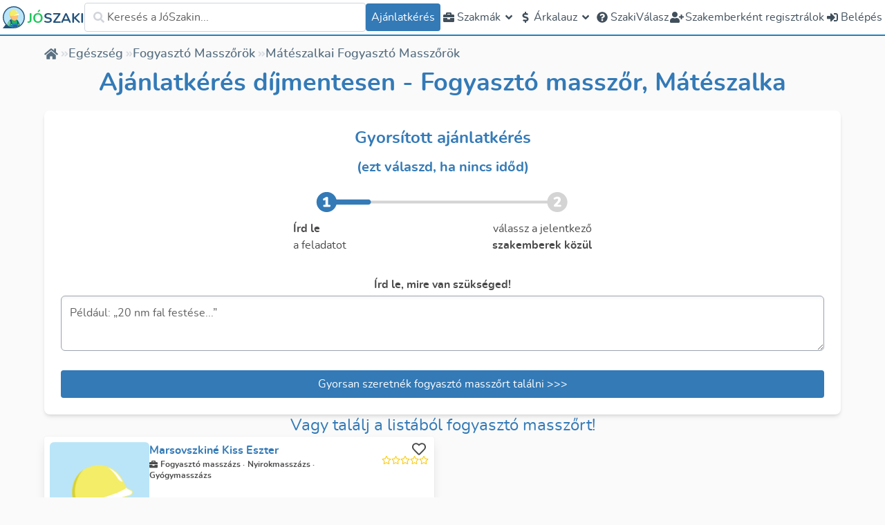

--- FILE ---
content_type: text/html; charset=utf-8
request_url: https://joszaki.hu/szakemberek/fogyaszto-masszazs/mateszalka
body_size: 90234
content:
<!doctype html>
<html data-n-head-ssr lang="hu-HU" data-n-head="%7B%22lang%22:%7B%22ssr%22:%22hu-HU%22%7D%7D">
  <head >
    <meta data-n-head="ssr" property="og:type" content="website"><meta data-n-head="ssr" name="viewport" content="width=device-width, initial-scale=1.0, maximum-scale=1.0, user-scalable=no"><meta data-n-head="ssr" name="HandheldFriendly" content="true"><meta data-n-head="ssr" property="og:site_name" content="JóSzaki"><meta data-n-head="ssr" property="og:locale" content="hu_HU"><meta data-n-head="ssr" name="author" content="JóSzaki"><meta data-n-head="ssr" name="theme-color" content="#337ab7"><meta data-n-head="ssr" data-hid="sentry-trace" name="sentry-trace" content="dacb978a976a42ddbca67b1ccb00180e-90da7a0ca088e5ae-0"><meta data-n-head="ssr" data-hid="sentry-baggage" name="baggage" content="sentry-environment=production,sentry-release=nuxt%4010.66.0,sentry-public_key=d003190d507345da8127e9edbe9e7360,sentry-trace_id=dacb978a976a42ddbca67b1ccb00180e,sentry-sample_rate=0.001,sentry-transaction=GET%20%2Fszakemberek%2Fezermester%2Falsonemedi,sentry-sampled=false"><meta data-n-head="ssr" data-hid="charset" charset="utf-8"><meta data-n-head="ssr" data-hid="mobile-web-app-capable" name="mobile-web-app-capable" content="yes"><meta data-n-head="ssr" data-hid="apple-mobile-web-app-title" name="apple-mobile-web-app-title" content="JóSzaki"><meta data-n-head="ssr" data-hid="og:type" name="og:type" property="og:type" content="website"><meta data-n-head="ssr" data-hid="og:site_name" name="og:site_name" property="og:site_name" content="JóSzaki"><meta data-n-head="ssr" data-hid="og:title" property="og:title" content="Fogyasztó masszőrök Listája | Mátészalka "><meta data-n-head="ssr" data-hid="og:url" property="og:url" content="https://joszaki.hu/szakemberek/fogyaszto-masszazs/mateszalka"><meta data-n-head="ssr" data-hid="og:image" property="og:image" content="/joszaki-head.png"><meta data-n-head="ssr" data-hid="description" name="description" content="1 mátészalkai Fogyasztó masszőr közül válogathatsz. Nézd meg értékeléseiket és írd meg ingyenes ajánlatkérésedet most, ráadásul kevesebb, mint 2 perc alatt!"><meta data-n-head="ssr" data-hid="og:description" property="og:description" content="1 mátészalkai Fogyasztó masszőr közül válogathatsz. Nézd meg értékeléseiket és írd meg ingyenes ajánlatkérésedet most, ráadásul kevesebb, mint 2 perc alatt!"><title>Fogyasztó masszőrök Listája | Mátészalka </title><link data-n-head="ssr" rel="icon" type="image/x-icon" href="/favicon.ico"><link data-n-head="ssr" data-hid="shortcut-icon" rel="shortcut icon" href="/_nuxt/icons/icon_64x64.3fe5ad.png"><link data-n-head="ssr" data-hid="apple-touch-icon" rel="apple-touch-icon" href="/_nuxt/icons/icon_512x512.3fe5ad.png" sizes="512x512"><link data-n-head="ssr" rel="manifest" href="/_nuxt/manifest.01d02053.json" data-hid="manifest"><link data-n-head="ssr" rel="preload" as="image" type="image/svg+xml" href="/_nuxt/img/joszaki-head.49ca468.svg" crossorigin="anonymous"><link data-n-head="ssr" rel="preload" as="image" type="image/svg+xml" href="/_nuxt/img/joszaki-head.49ca468.svg" crossorigin="anonymous"><link data-n-head="ssr" rel="canonical" href="https://joszaki.hu/szakemberek/fogyaszto-masszazs/mateszalka"><link data-n-head="ssr" rel="preload" as="font" type="font/woff2" href="/_nuxt/fonts/nunito-regular.fee231b.woff2" crossorigin="anonymous"><link data-n-head="ssr" rel="preload" as="font" type="font/woff2" href="/_nuxt/fonts/nunito-semibold.a909a38.woff2" crossorigin="anonymous"><link data-n-head="ssr" rel="preload" as="font" type="font/woff2" href="/_nuxt/fonts/nunito-bold.116c3d6.woff2" crossorigin="anonymous"><link data-n-head="ssr" rel="preload" as="font" type="font/woff2" href="/_nuxt/fonts/nunito-extrabold.6045ec0.woff2" crossorigin="anonymous"><link data-n-head="ssr" rel="preload" as="image" type="image/svg+xml" href="/_nuxt/img/joszaki-head.49ca468.svg" crossorigin="anonymous"><link data-n-head="ssr" rel="preload" as="image" type="image/svg+xml" href="/_nuxt/img/joszaki-head.49ca468.svg" crossorigin="anonymous"><script data-n-head="ssr">!function(){var e,t,n,i,r={passive:!0,capture:!0},a=new Date,o=function(){i=[],t=-1,e=null,f(addEventListener)},c=function(i,r){e||(e=r,t=i,n=new Date,f(removeEventListener),u())},u=function(){if(t>=0&&t<n-a){var r={entryType:"first-input",name:e.type,target:e.target,cancelable:e.cancelable,startTime:e.timeStamp,processingStart:e.timeStamp+t};i.forEach((function(e){e(r)})),i=[]}},s=function(e){if(e.cancelable){var t=(e.timeStamp>1e12?new Date:performance.now())-e.timeStamp;"pointerdown"==e.type?function(e,t){var n=function(){c(e,t),a()},i=function(){a()},a=function(){removeEventListener("pointerup",n,r),removeEventListener("pointercancel",i,r)};addEventListener("pointerup",n,r),addEventListener("pointercancel",i,r)}(t,e):c(t,e)}},f=function(e){["mousedown","keydown","touchstart","pointerdown"].forEach((function(t){return e(t,s,r)}))},p="hidden"===document.visibilityState?0:1/0;addEventListener("visibilitychange",(function e(t){"hidden"===document.visibilityState&&(p=t.timeStamp,removeEventListener("visibilitychange",e,!0))}),!0);o(),self.webVitals={firstInputPolyfill:function(e){i.push(e),u()},resetFirstInputPolyfill:o,get firstHiddenTime(){return p}}}();
</script><link rel="preload" href="/_nuxt/a1a4761.js" as="script"><link rel="preload" href="/_nuxt/97fdcc0.js" as="script"><link rel="preload" href="/_nuxt/79268ad.js" as="script"><link rel="preload" href="/_nuxt/b2f073f.js" as="script"><link rel="preload" href="/_nuxt/542abe5.js" as="script"><link rel="preload" href="/_nuxt/0b45010.js" as="script"><link rel="preload" href="/_nuxt/dff80c9.js" as="script"><link rel="preload" href="/_nuxt/c90d2bf.js" as="script"><link rel="preload" href="/_nuxt/981010d.js" as="script"><link rel="preload" href="/_nuxt/e1a2bac.js" as="script"><link rel="preload" href="/_nuxt/31f40c6.js" as="script"><link rel="preload" href="/_nuxt/555374b.js" as="script"><link rel="preload" href="/_nuxt/f4d01c1.js" as="script"><style data-vue-ssr-id="2cbe693c:0 55123d42:0 52bc70f6:0 509f7778:0 4ea01ec2:0 ab448814:0 24e177a8:0 3d99187b:0 2bae8e06:0 657f6b58:0">/*! tailwindcss v3.2.4 | MIT License | https://tailwindcss.com*/*,:after,:before{border:0 solid #e5e7eb;box-sizing:border-box}:after,:before{--tw-content:""}html{line-height:1.5;-webkit-text-size-adjust:100%;font-family:ui-sans-serif,system-ui,-apple-system,Segoe UI,Roboto,Ubuntu,Cantarell,Noto Sans,sans-serif,BlinkMacSystemFont,"Segoe UI","Helvetica Neue",Arial,"Noto Sans","Apple Color Emoji","Segoe UI Emoji","Segoe UI Symbol","Noto Color Emoji";font-feature-settings:normal;-moz-tab-size:4;-o-tab-size:4;tab-size:4}body{line-height:inherit;margin:0}hr{border-top-width:1px;color:inherit;height:0}abbr:where([title]){text-decoration:underline;-webkit-text-decoration:underline dotted;text-decoration:underline dotted}h1,h2,h3,h4,h5,h6{font-size:inherit;font-weight:inherit}a{color:inherit;text-decoration:inherit}b,strong{font-weight:bolder}code,kbd,pre,samp{font-family:ui-monospace,SFMono-Regular,Menlo,Monaco,Consolas,"Liberation Mono","Courier New",monospace;font-size:1em}small{font-size:80%}sub,sup{font-size:75%;line-height:0;position:relative;vertical-align:baseline}sub{bottom:-.25em}sup{top:-.5em}table{border-collapse:collapse;border-color:inherit;text-indent:0}button,input,optgroup,select,textarea{color:inherit;font-family:inherit;font-size:100%;font-weight:inherit;line-height:inherit;margin:0;padding:0}button,select{text-transform:none}[type=button],[type=reset],[type=submit],button{-webkit-appearance:button;background-color:transparent;background-image:none}:-moz-focusring{outline:auto}:-moz-ui-invalid{box-shadow:none}progress{vertical-align:baseline}::-webkit-inner-spin-button,::-webkit-outer-spin-button{height:auto}[type=search]{-webkit-appearance:textfield;outline-offset:-2px}::-webkit-search-decoration{-webkit-appearance:none}::-webkit-file-upload-button{-webkit-appearance:button;font:inherit}summary{display:list-item}blockquote,dd,dl,figure,h1,h2,h3,h4,h5,h6,hr,p,pre{margin:0}fieldset{margin:0}fieldset,legend{padding:0}menu,ol,ul{list-style:none;margin:0;padding:0}textarea{resize:vertical}input::-moz-placeholder,textarea::-moz-placeholder{color:#9ca3af;opacity:1}input::placeholder,textarea::placeholder{color:#9ca3af;opacity:1}[role=button],button{cursor:pointer}:disabled{cursor:default}audio,canvas,embed,iframe,img,object,svg,video{display:block;vertical-align:middle}img,video{height:auto;max-width:100%}[hidden]{display:none}.collapse{visibility:inherit!important}.isLoading{display:none}.\!isLoading{display:none!important}a{--tw-text-opacity:1;color:#337ab7;color:rgba(51,122,183,var(--tw-text-opacity))}a:active,a:focus,a:hover{--tw-text-opacity:1;color:#33495d;color:rgba(51,73,93,var(--tw-text-opacity))}.line-clamp-2{-webkit-line-clamp:2}.line-clamp-2,.line-clamp-3{display:-webkit-box;overflow:hidden;-webkit-box-orient:vertical}.line-clamp-3{-webkit-line-clamp:3}.line-clamp-4{display:-webkit-box;overflow:hidden;-webkit-box-orient:vertical;-webkit-line-clamp:4}*,:after,:before{--tw-border-spacing-x:0;--tw-border-spacing-y:0;--tw-translate-x:0;--tw-translate-y:0;--tw-rotate:0;--tw-skew-x:0;--tw-skew-y:0;--tw-scale-x:1;--tw-scale-y:1;--tw-pan-x: ;--tw-pan-y: ;--tw-pinch-zoom: ;--tw-scroll-snap-strictness:proximity;--tw-ordinal: ;--tw-slashed-zero: ;--tw-numeric-figure: ;--tw-numeric-spacing: ;--tw-numeric-fraction: ;--tw-ring-inset: ;--tw-ring-offset-width:0px;--tw-ring-offset-color:#fff;--tw-ring-color:rgba(59,130,246,.5);--tw-ring-offset-shadow:0 0 transparent;--tw-ring-shadow:0 0 transparent;--tw-shadow:0 0 transparent;--tw-shadow-colored:0 0 transparent;--tw-blur: ;--tw-brightness: ;--tw-contrast: ;--tw-grayscale: ;--tw-hue-rotate: ;--tw-invert: ;--tw-saturate: ;--tw-sepia: ;--tw-drop-shadow: ;--tw-backdrop-blur: ;--tw-backdrop-brightness: ;--tw-backdrop-contrast: ;--tw-backdrop-grayscale: ;--tw-backdrop-hue-rotate: ;--tw-backdrop-invert: ;--tw-backdrop-opacity: ;--tw-backdrop-saturate: ;--tw-backdrop-sepia: }::backdrop{--tw-border-spacing-x:0;--tw-border-spacing-y:0;--tw-translate-x:0;--tw-translate-y:0;--tw-rotate:0;--tw-skew-x:0;--tw-skew-y:0;--tw-scale-x:1;--tw-scale-y:1;--tw-pan-x: ;--tw-pan-y: ;--tw-pinch-zoom: ;--tw-scroll-snap-strictness:proximity;--tw-ordinal: ;--tw-slashed-zero: ;--tw-numeric-figure: ;--tw-numeric-spacing: ;--tw-numeric-fraction: ;--tw-ring-inset: ;--tw-ring-offset-width:0px;--tw-ring-offset-color:#fff;--tw-ring-color:rgba(59,130,246,.5);--tw-ring-offset-shadow:0 0 transparent;--tw-ring-shadow:0 0 transparent;--tw-shadow:0 0 transparent;--tw-shadow-colored:0 0 transparent;--tw-blur: ;--tw-brightness: ;--tw-contrast: ;--tw-grayscale: ;--tw-hue-rotate: ;--tw-invert: ;--tw-saturate: ;--tw-sepia: ;--tw-drop-shadow: ;--tw-backdrop-blur: ;--tw-backdrop-brightness: ;--tw-backdrop-contrast: ;--tw-backdrop-grayscale: ;--tw-backdrop-hue-rotate: ;--tw-backdrop-invert: ;--tw-backdrop-opacity: ;--tw-backdrop-saturate: ;--tw-backdrop-sepia: }.container{width:100%}@media (min-width:640px){.container{max-width:640px}}@media (min-width:768px){.container{max-width:768px}}@media (min-width:1024px){.container{max-width:1024px}}@media (min-width:1280px){.container{max-width:1280px}}@media (min-width:1536px){.container{max-width:1536px}}.pointer-events-none{pointer-events:none}.\!visible{visibility:visible!important}.visible{visibility:visible}.invisible{visibility:hidden}.collapse{visibility:collapse}.static{position:static}.fixed{position:fixed}.absolute{position:absolute}.\!absolute{position:absolute!important}.relative{position:relative}.sticky{position:sticky}.inset-0{bottom:0;left:0;right:0;top:0}.top-0{top:0}.left-0{left:0}.-right-4{right:-1rem}.top-1\/2{top:50%}.right-0{right:0}.top-\[calc\(100\%\+34px\)\]{top:calc(100% + 34px)}.top-\[-0\.5rem\]{top:-.5rem}.top-6{top:1.5rem}.right-2{right:.5rem}.left-5{left:1.25rem}.bottom-5{bottom:1.25rem}.left-1\/2{left:50%}.right-5{right:1.25rem}.bottom-8{bottom:2rem}.right-8{right:2rem}.top-full{top:100%}.bottom-full{bottom:100%}.top-16{top:4rem}.bottom-0{bottom:0}.top-20{top:5rem}.-top-16{top:-4rem}.top-2{top:.5rem}.top-\[-176px\]{top:-176px}.left-\[-150px\]{left:-150px}.-top-3\.5{top:-.875rem}.-top-3{top:-.75rem}.top-\[-30px\]{top:-30px}.right-14{right:3.5rem}.right-32{right:8rem}.\!top-2{top:.5rem!important}.top-3{top:.75rem}.-top-2{top:-.5rem}.-top-4{top:-1rem}.right-20{right:5rem}.-bottom-8{bottom:-2rem}.isolate{isolation:isolate}.z-\[5000\]{z-index:5000}.z-0{z-index:0}.z-10{z-index:10}.z-\[2001\]{z-index:2001}.z-\[2\]{z-index:2}.z-50{z-index:50}.z-\[51\]{z-index:51}.z-\[2000\]{z-index:2000}.z-\[2002\]{z-index:2002}.z-\[1000\]{z-index:1000}.z-\[29\]{z-index:29}.z-\[5\]{z-index:5}.z-30{z-index:30}.z-40{z-index:40}.z-\[25\]{z-index:25}.order-1{order:1}.order-2{order:2}.order-3{order:3}.order-first{order:-9999}.col-span-2{grid-column:span 2/span 2}.col-span-7{grid-column:span 7/span 7}.col-span-4{grid-column:span 4/span 4}.col-span-full{grid-column:1/-1}.col-span-5{grid-column:span 5/span 5}.col-start-2{grid-column-start:2}.row-span-2{grid-row:span 2/span 2}.float-right{float:right}.m-1{margin:.25rem}.m-auto{margin:auto}.m-0{margin:0}.mx-auto{margin-left:auto;margin-right:auto}.my-3{margin-bottom:.75rem;margin-top:.75rem}.my-2{margin-bottom:.5rem;margin-top:.5rem}.my-1{margin-bottom:.25rem;margin-top:.25rem}.my-4{margin-bottom:1rem;margin-top:1rem}.my-8{margin-bottom:2rem;margin-top:2rem}.my-5{margin-bottom:1.25rem;margin-top:1.25rem}.mx-2{margin-left:.5rem;margin-right:.5rem}.my-6{margin-bottom:1.5rem;margin-top:1.5rem}.my-12{margin-bottom:3rem;margin-top:3rem}.my-auto{margin-bottom:auto;margin-top:auto}.mx-6{margin-left:1.5rem;margin-right:1.5rem}.ml-2{margin-left:.5rem}.mt-4{margin-top:1rem}.ml-1{margin-left:.25rem}.mr-2{margin-right:.5rem}.mr-1{margin-right:.25rem}.ml-4{margin-left:1rem}.mt-1{margin-top:.25rem}.mb-4{margin-bottom:1rem}.mr-5{margin-right:1.25rem}.mb-7{margin-bottom:1.75rem}.mb-2\.5{margin-bottom:.625rem}.mb-2{margin-bottom:.5rem}.-mb-3{margin-bottom:-.75rem}.-mr-1{margin-right:-.25rem}.mb-1{margin-bottom:.25rem}.mr-auto{margin-right:auto}.mb-5{margin-bottom:1.25rem}.\!mb-0{margin-bottom:0!important}.mt-8{margin-top:2rem}.mt-2{margin-top:.5rem}.mb-0{margin-bottom:0}.mt-0{margin-top:0}.-mb-1\.5{margin-bottom:-.375rem}.-mb-1{margin-bottom:-.25rem}.-ml-2\.5{margin-left:-.625rem}.-ml-2{margin-left:-.5rem}.-mt-1{margin-top:-.25rem}.mt-3{margin-top:.75rem}.mt-5{margin-top:1.25rem}.\!ml-4{margin-left:1rem!important}.\!mb-2{margin-bottom:.5rem!important}.mr-4{margin-right:1rem}.mt-auto{margin-top:auto}.mb-3{margin-bottom:.75rem}.mb-10{margin-bottom:2.5rem}.mr-3{margin-right:.75rem}.ml-0{margin-left:0}.mb-6{margin-bottom:1.5rem}.mt-0\.5{margin-top:.125rem}.mb-12{margin-bottom:3rem}.mt-16{margin-top:4rem}.-ml-12{margin-left:-3rem}.-mt-10{margin-top:-2.5rem}.mb-20{margin-bottom:5rem}.mb-14{margin-bottom:3.5rem}.ml-8{margin-left:2rem}.\!mb-6{margin-bottom:1.5rem!important}.mb-8{margin-bottom:2rem}.mt-6{margin-top:1.5rem}.\!mb-1{margin-bottom:.25rem!important}.mt-12{margin-top:3rem}.ml-\[-36px\]{margin-left:-36px}.mt-10{margin-top:2.5rem}.ml-auto{margin-left:auto}.mb-\[-0\.75rem\]{margin-bottom:-.75rem}.\!ml-6{margin-left:1.5rem!important}.mb-16{margin-bottom:4rem}.\!mb-8{margin-bottom:2rem!important}.mt-20{margin-top:5rem}.-mt-2{margin-top:-.5rem}.box-border{box-sizing:border-box}.block{display:block}.inline-block{display:inline-block}.inline{display:inline}.flex{display:flex}.\!flex{display:flex!important}.inline-flex{display:inline-flex}.table{display:table}.grid{display:grid}.contents{display:contents}.hidden{display:none}.\!hidden{display:none!important}.aspect-\[4\/3\]{aspect-ratio:4/3}.aspect-square{aspect-ratio:1/1}.\!aspect-\[8\/3\]{aspect-ratio:8/3!important}.h-full{height:100%}.h-9{height:2.25rem}.h-5{height:1.25rem}.h-2{height:.5rem}.h-6{height:1.5rem}.h-20{height:5rem}.h-8{height:2rem}.h-10{height:2.5rem}.h-12{height:3rem}.h-auto{height:auto}.h-7{height:1.75rem}.\!h-36{height:9rem!important}.\!h-10{height:2.5rem!important}.\!h-9{height:2.25rem!important}.\!h-8{height:2rem!important}.h-16{height:4rem}.h-4{height:1rem}.h-48{height:12rem}.h-px{height:1px}.h-64{height:16rem}.h-3{height:.75rem}.h-52{height:13rem}.\!h-full{height:100%!important}.h-32{height:8rem}.h-14{height:3.5rem}.h-24{height:6rem}.h-fit{height:-moz-fit-content;height:fit-content}.\!h-72{height:18rem!important}.\!h-\[450px\]{height:450px!important}.h-\[40px\]{height:40px}.h-80{height:20rem}.h-40{height:10rem}.\!h-\[850px\]{height:850px!important}.h-\[280px\]{height:280px}.h-\[44px\]{height:44px}.h-\[26px\]{height:26px}.h-\[50px\]{height:50px}.\!h-5{height:1.25rem!important}.h-screen{height:100vh}.\!h-auto{height:auto!important}.h-\[calc\(100vh-50px\)\]{height:calc(100vh - 50px)}.h-72{height:18rem}.\!h-40{height:10rem!important}.h-\[500px\]{height:500px}.max-h-\[90vh\]{max-height:90vh}.max-h-52{max-height:13rem}.max-h-\[60\%\]{max-height:60%}.max-h-\[75\%\]{max-height:75%}.max-h-\[90\%\]{max-height:90%}.max-h-full{max-height:100%}.max-h-0{max-height:0}.\!max-h-full{max-height:100%!important}.max-h-\[75vh\]{max-height:75vh}.max-h-40{max-height:10rem}.max-h-32{max-height:8rem}.max-h-\[150px\]{max-height:150px}.max-h-20{max-height:5rem}.max-h-48{max-height:12rem}.max-h-\[77vh\]{max-height:77vh}.max-h-screen{max-height:100vh}.max-h-24{max-height:6rem}.max-h-60{max-height:15rem}.min-h-\[20px\]{min-height:20px}.min-h-\[250px\]{min-height:250px}.min-h-full{min-height:100%}.min-h-0{min-height:0}.min-h-\[60vh\]{min-height:60vh}.min-h-\[2\.5rem\]{min-height:2.5rem}.min-h-screen{min-height:100vh}.min-h-\[6rem\]{min-height:6rem}.min-h-\[200px\]{min-height:200px}.min-h-\[100px\]{min-height:100px}.min-h-\[150px\]{min-height:150px}.min-h-\[calc\(100vh-50px\)\]{min-height:calc(100vh - 50px)}.min-h-\[33vh\]{min-height:33vh}.min-h-\[80vh\]{min-height:80vh}.\!min-h-0{min-height:0!important}.w-full{width:100%}.w-5{width:1.25rem}.w-fit{width:-moz-fit-content;width:fit-content}.w-6{width:1.5rem}.w-8{width:2rem}.w-10{width:2.5rem}.w-20{width:5rem}.w-max{width:-moz-max-content;width:max-content}.w-96{width:24rem}.w-80{width:20rem}.w-\[150px\]{width:150px}.w-7{width:1.75rem}.\!w-9{width:2.25rem!important}.\!w-8{width:2rem!important}.w-auto{width:auto}.w-2\/3{width:66.666667%}.w-16{width:4rem}.w-4{width:1rem}.w-9{width:2.25rem}.w-12{width:3rem}.w-40{width:10rem}.w-64{width:16rem}.w-3{width:.75rem}.w-24{width:6rem}.w-\[250px\]{width:250px}.\!w-72{width:18rem!important}.w-\[110px\]{width:110px}.w-44{width:11rem}.w-60{width:15rem}.w-48{width:12rem}.w-\[100px\]{width:100px}.\!w-\[100px\]{width:100px!important}.w-52{width:13rem}.w-\[44px\]{width:44px}.w-2{width:.5rem}.w-\[300px\]{width:300px}.w-11{width:2.75rem}.w-9\/12{width:75%}.w-screen{width:100vw}.w-14{width:3.5rem}.w-72{width:18rem}.w-36{width:9rem}.w-1\/2{width:50%}.w-1\/3{width:33.333333%}.min-w-\[100px\]{min-width:100px}.min-w-\[250px\]{min-width:250px}.min-w-0{min-width:0}.min-w-\[20px\]{min-width:20px}.min-w-\[540px\]{min-width:540px}.min-w-\[40px\]{min-width:40px}.min-w-\[200px\]{min-width:200px}.min-w-\[70px\]{min-width:70px}.min-w-\[32px\]{min-width:32px}.min-w-\[16px\]{min-width:16px}.max-w-xl{max-width:36rem}.max-w-lg{max-width:32rem}.max-w-\[280px\]{max-width:280px}.max-w-\[350px\]{max-width:350px}.max-w-screen-2xl{max-width:1536px}.max-w-2xl{max-width:42rem}.max-w-screen-lg{max-width:1024px}.max-w-\[6rem\]{max-width:6rem}.max-w-\[90vw\]{max-width:90vw}.max-w-xs{max-width:20rem}.max-w-7xl{max-width:80rem}.max-w-3xl{max-width:48rem}.max-w-\[80\%\]{max-width:80%}.max-w-\[200px\]{max-width:200px}.max-w-min{max-width:-moz-min-content;max-width:min-content}.max-w-4xl{max-width:56rem}.max-w-5xl{max-width:64rem}.max-w-full{max-width:100%}.max-w-\[95vw\]{max-width:95vw}.max-w-\[300px\]{max-width:300px}.\!max-w-\[90\%\]{max-width:90%!important}.flex-1{flex:1 1 0%}.flex-initial{flex:0 1 auto}.flex-none{flex:none}.flex-auto{flex:1 1 auto}.flex-shrink{flex-shrink:1}.flex-shrink-0,.shrink-0{flex-shrink:0}.flex-grow{flex-grow:1}.flex-grow-\[2\]{flex-grow:2}.grow{flex-grow:1}.basis-0{flex-basis:0px}.basis-1\/3{flex-basis:33.333333%}.table-auto{table-layout:auto}.border-collapse{border-collapse:collapse}.border-spacing-2{--tw-border-spacing-x:0.5rem;--tw-border-spacing-y:0.5rem;border-spacing:.5rem;border-spacing:var(--tw-border-spacing-x) var(--tw-border-spacing-y)}.-translate-y-1\/2,.translate-y-\[-50\%\]{--tw-translate-y:-50%;transform:translate(var(--tw-translate-x),-50%) rotate(var(--tw-rotate)) skewX(var(--tw-skew-x)) skewY(var(--tw-skew-y)) scaleX(var(--tw-scale-x)) scaleY(var(--tw-scale-y));transform:translate(var(--tw-translate-x),var(--tw-translate-y)) rotate(var(--tw-rotate)) skewX(var(--tw-skew-x)) skewY(var(--tw-skew-y)) scaleX(var(--tw-scale-x)) scaleY(var(--tw-scale-y))}.\!-translate-x-1\/2{--tw-translate-x:-50%!important;transform:translate(-50%,var(--tw-translate-y)) rotate(var(--tw-rotate)) skewX(var(--tw-skew-x)) skewY(var(--tw-skew-y)) scaleX(var(--tw-scale-x)) scaleY(var(--tw-scale-y))!important;transform:translate(var(--tw-translate-x),var(--tw-translate-y)) rotate(var(--tw-rotate)) skewX(var(--tw-skew-x)) skewY(var(--tw-skew-y)) scaleX(var(--tw-scale-x)) scaleY(var(--tw-scale-y))!important}.-translate-x-1\/2{--tw-translate-x:-50%;transform:translate(-50%,var(--tw-translate-y)) rotate(var(--tw-rotate)) skewX(var(--tw-skew-x)) skewY(var(--tw-skew-y)) scaleX(var(--tw-scale-x)) scaleY(var(--tw-scale-y));transform:translate(var(--tw-translate-x),var(--tw-translate-y)) rotate(var(--tw-rotate)) skewX(var(--tw-skew-x)) skewY(var(--tw-skew-y)) scaleX(var(--tw-scale-x)) scaleY(var(--tw-scale-y))}.-translate-y-1{--tw-translate-y:-0.25rem;transform:translate(var(--tw-translate-x),-.25rem) rotate(var(--tw-rotate)) skewX(var(--tw-skew-x)) skewY(var(--tw-skew-y)) scaleX(var(--tw-scale-x)) scaleY(var(--tw-scale-y));transform:translate(var(--tw-translate-x),var(--tw-translate-y)) rotate(var(--tw-rotate)) skewX(var(--tw-skew-x)) skewY(var(--tw-skew-y)) scaleX(var(--tw-scale-x)) scaleY(var(--tw-scale-y))}.-translate-x-1{--tw-translate-x:-0.25rem;transform:translate(-.25rem,var(--tw-translate-y)) rotate(var(--tw-rotate)) skewX(var(--tw-skew-x)) skewY(var(--tw-skew-y)) scaleX(var(--tw-scale-x)) scaleY(var(--tw-scale-y));transform:translate(var(--tw-translate-x),var(--tw-translate-y)) rotate(var(--tw-rotate)) skewX(var(--tw-skew-x)) skewY(var(--tw-skew-y)) scaleX(var(--tw-scale-x)) scaleY(var(--tw-scale-y))}.rotate-45{--tw-rotate:45deg;transform:translate(var(--tw-translate-x),var(--tw-translate-y)) rotate(45deg) skewX(var(--tw-skew-x)) skewY(var(--tw-skew-y)) scaleX(var(--tw-scale-x)) scaleY(var(--tw-scale-y));transform:translate(var(--tw-translate-x),var(--tw-translate-y)) rotate(var(--tw-rotate)) skewX(var(--tw-skew-x)) skewY(var(--tw-skew-y)) scaleX(var(--tw-scale-x)) scaleY(var(--tw-scale-y))}.-rotate-12{--tw-rotate:-12deg;transform:translate(var(--tw-translate-x),var(--tw-translate-y)) rotate(-12deg) skewX(var(--tw-skew-x)) skewY(var(--tw-skew-y)) scaleX(var(--tw-scale-x)) scaleY(var(--tw-scale-y))}.-rotate-12,.transform{transform:translate(var(--tw-translate-x),var(--tw-translate-y)) rotate(var(--tw-rotate)) skewX(var(--tw-skew-x)) skewY(var(--tw-skew-y)) scaleX(var(--tw-scale-x)) scaleY(var(--tw-scale-y))}@keyframes spin{to{transform:rotate(1turn)}}.animate-spin{animation:spin 1s linear infinite}.cursor-pointer{cursor:pointer}.cursor-not-allowed{cursor:not-allowed}.\!cursor-wait{cursor:wait!important}.cursor-default{cursor:default}.\!cursor-not-allowed{cursor:not-allowed!important}.cursor-auto{cursor:auto}.cursor-wait{cursor:wait}.touch-none{touch-action:none}.select-none{-webkit-user-select:none;-moz-user-select:none;user-select:none}.resize-none{resize:none}.resize{resize:both}.list-inside{list-style-position:inside}.list-decimal{list-style-type:decimal}.list-disc{list-style-type:disc}.list-none{list-style-type:none}.appearance-none{-webkit-appearance:none;-moz-appearance:none;appearance:none}.grid-cols-1{grid-template-columns:repeat(1,minmax(0,1fr))}.grid-cols-2{grid-template-columns:repeat(2,minmax(0,1fr))}.grid-cols-\[auto_1fr\]{grid-template-columns:auto 1fr}.grid-cols-\[80px_1fr\]{grid-template-columns:80px 1fr}.grid-cols-\[40px_1fr\]{grid-template-columns:40px 1fr}.grid-cols-10{grid-template-columns:repeat(10,minmax(0,1fr))}.grid-cols-12{grid-template-columns:repeat(12,minmax(0,1fr))}.grid-cols-3{grid-template-columns:repeat(3,minmax(0,1fr))}.grid-cols-\[1fr_150px\]{grid-template-columns:1fr 150px}.grid-cols-9{grid-template-columns:repeat(9,minmax(0,1fr))}.grid-cols-\[32px_1fr\]{grid-template-columns:32px 1fr}.grid-cols-\[1fr_32px\]{grid-template-columns:1fr 32px}.grid-cols-\[1fr_20px_1fr\]{grid-template-columns:1fr 20px 1fr}.grid-cols-\[3\.5rem_1fr\]{grid-template-columns:3.5rem 1fr}.grid-cols-4{grid-template-columns:repeat(4,minmax(0,1fr))}.grid-cols-5{grid-template-columns:repeat(5,minmax(0,1fr))}.grid-cols-\[1fr\]{grid-template-columns:1fr}.\!grid-cols-1{grid-template-columns:repeat(1,minmax(0,1fr))!important}.flex-row{flex-direction:row}.flex-col{flex-direction:column}.flex-col-reverse{flex-direction:column-reverse}.flex-wrap{flex-wrap:wrap}.flex-nowrap{flex-wrap:nowrap}.place-items-center{align-items:center;justify-items:center;place-items:center}.items-start{align-items:flex-start}.items-end{align-items:flex-end}.items-center{align-items:center}.items-stretch{align-items:stretch}.justify-start{justify-content:flex-start}.justify-end{justify-content:flex-end}.justify-center{justify-content:center}.justify-between{justify-content:space-between}.justify-around{justify-content:space-around}.justify-evenly{justify-content:space-evenly}.justify-items-center{justify-items:center}.justify-items-stretch{justify-items:stretch}.gap-1{gap:.25rem}.gap-0{gap:0}.gap-4{gap:1rem}.gap-2{gap:.5rem}.gap-6{gap:1.5rem}.gap-8{gap:2rem}.gap-3{gap:.75rem}.gap-10{gap:2.5rem}.gap-5{gap:1.25rem}.\!gap-4{gap:1rem!important}.gap-9{gap:2.25rem}.space-y-2>:not([hidden])~:not([hidden]){--tw-space-y-reverse:0;margin-bottom:0;margin-bottom:calc(.5rem*var(--tw-space-y-reverse));margin-top:.5rem;margin-top:calc(.5rem*(1 - var(--tw-space-y-reverse)))}.space-y-6>:not([hidden])~:not([hidden]){--tw-space-y-reverse:0;margin-bottom:0;margin-bottom:calc(1.5rem*var(--tw-space-y-reverse));margin-top:1.5rem;margin-top:calc(1.5rem*(1 - var(--tw-space-y-reverse)))}.space-x-2>:not([hidden])~:not([hidden]){--tw-space-x-reverse:0;margin-left:.5rem;margin-left:calc(.5rem*(1 - var(--tw-space-x-reverse)));margin-right:0;margin-right:calc(.5rem*var(--tw-space-x-reverse))}.space-y-3>:not([hidden])~:not([hidden]){--tw-space-y-reverse:0;margin-bottom:0;margin-bottom:calc(.75rem*var(--tw-space-y-reverse));margin-top:.75rem;margin-top:calc(.75rem*(1 - var(--tw-space-y-reverse)))}.space-y-1>:not([hidden])~:not([hidden]){--tw-space-y-reverse:0;margin-bottom:0;margin-bottom:calc(.25rem*var(--tw-space-y-reverse));margin-top:.25rem;margin-top:calc(.25rem*(1 - var(--tw-space-y-reverse)))}.space-y-4>:not([hidden])~:not([hidden]){--tw-space-y-reverse:0;margin-bottom:0;margin-bottom:calc(1rem*var(--tw-space-y-reverse));margin-top:1rem;margin-top:calc(1rem*(1 - var(--tw-space-y-reverse)))}.space-x-3>:not([hidden])~:not([hidden]){--tw-space-x-reverse:0;margin-left:.75rem;margin-left:calc(.75rem*(1 - var(--tw-space-x-reverse)));margin-right:0;margin-right:calc(.75rem*var(--tw-space-x-reverse))}.divide-y-2>:not([hidden])~:not([hidden]){--tw-divide-y-reverse:0;border-bottom-width:0;border-bottom-width:calc(2px*var(--tw-divide-y-reverse));border-top-width:2px;border-top-width:calc(2px*(1 - var(--tw-divide-y-reverse)))}.divide-gray-300>:not([hidden])~:not([hidden]){--tw-divide-opacity:1;border-color:#d1d5db;border-color:rgba(209,213,219,var(--tw-divide-opacity))}.place-self-center{align-self:center;justify-self:center;place-self:center}.self-start{align-self:flex-start}.self-end{align-self:flex-end}.self-center{align-self:center}.self-stretch{align-self:stretch}.justify-self-end{justify-self:end}.overflow-auto{overflow:auto}.overflow-hidden{overflow:hidden}.overflow-scroll{overflow:scroll}.overflow-x-auto{overflow-x:auto}.overflow-y-auto{overflow-y:auto}.overflow-y-clip{overflow-y:clip}.overflow-x-scroll{overflow-x:scroll}.overflow-y-scroll{overflow-y:scroll}.overscroll-contain{overscroll-behavior:contain}.truncate{overflow:hidden;white-space:nowrap}.text-ellipsis,.truncate{text-overflow:ellipsis}.whitespace-normal{white-space:normal}.whitespace-nowrap{white-space:nowrap}.whitespace-pre-line{white-space:pre-line}.whitespace-pre-wrap{white-space:pre-wrap}.break-words{word-wrap:break-word}.break-all{word-break:break-all}.rounded-md{border-radius:.375rem}.rounded-full{border-radius:9999px}.rounded-xl{border-radius:.75rem}.rounded-sm{border-radius:.125rem}.rounded-lg{border-radius:.5rem}.rounded{border-radius:.25rem}.rounded-\[4px\]{border-radius:4px}.\!rounded-lg{border-radius:.5rem!important}.rounded-l{border-bottom-left-radius:.25rem;border-top-left-radius:.25rem}.rounded-l-none{border-bottom-left-radius:0;border-top-left-radius:0}.rounded-r-none{border-bottom-right-radius:0;border-top-right-radius:0}.rounded-r{border-bottom-right-radius:.25rem}.rounded-r,.rounded-t{border-top-right-radius:.25rem}.rounded-t{border-top-left-radius:.25rem}.rounded-b{border-bottom-left-radius:.25rem;border-bottom-right-radius:.25rem}.rounded-t-md{border-top-left-radius:.375rem;border-top-right-radius:.375rem}.rounded-b-md{border-bottom-left-radius:.375rem}.rounded-b-md,.rounded-r-md{border-bottom-right-radius:.375rem}.rounded-r-md{border-top-right-radius:.375rem}.rounded-tl-none{border-top-left-radius:0}.rounded-tl-md{border-top-left-radius:.375rem}.rounded-tr-md{border-top-right-radius:.375rem}.rounded-tl-lg{border-top-left-radius:.5rem}.rounded-br-lg{border-bottom-right-radius:.5rem}.border{border-width:1px}.border-2{border-width:2px}.\!border-2{border-width:2px!important}.border-4{border-width:4px}.border-b-2{border-bottom-width:2px}.border-b-\[1px\]{border-bottom-width:1px}.border-l{border-left-width:1px}.border-l-4{border-left-width:4px}.border-l-0{border-left-width:0}.border-r-0{border-right-width:0}.border-b{border-bottom-width:1px}.border-t{border-top-width:1px}.border-l-2{border-left-width:2px}.border-l-8{border-left-width:8px}.border-solid{border-style:solid}.\!border-solid{border-style:solid!important}.border-dashed{border-style:dashed}.border-dotted{border-style:dotted}.border-info-lightest{--tw-border-opacity:1;border-color:#c7e6ff;border-color:rgba(199,230,255,var(--tw-border-opacity))}.border-info-lighter{--tw-border-opacity:1;border-color:#5b94c5;border-color:rgba(91,148,197,var(--tw-border-opacity))}.border-info{--tw-border-opacity:1;border-color:#337ab7;border-color:rgba(51,122,183,var(--tw-border-opacity))}.border-info-darker{--tw-border-opacity:1;border-color:#23527c;border-color:rgba(35,82,124,var(--tw-border-opacity))}.border-success-lightest{--tw-border-opacity:1;border-color:#a6e7be;border-color:rgba(166,231,190,var(--tw-border-opacity))}.border-success-lighter{--tw-border-opacity:1;border-color:#4ed07e;border-color:rgba(78,208,126,var(--tw-border-opacity))}.border-success{--tw-border-opacity:1;border-color:#22c55e;border-color:rgba(34,197,94,var(--tw-border-opacity))}.border-success-darker{--tw-border-opacity:1;border-color:#16a34a;border-color:rgba(22,163,74,var(--tw-border-opacity))}.border-warning-lightest{--tw-border-opacity:1;border-color:#fdeaa1;border-color:rgba(253,234,161,var(--tw-border-opacity))}.border-warning-lighter{--tw-border-opacity:1;border-color:#fbd644;border-color:rgba(251,214,68,var(--tw-border-opacity))}.border-warning{--tw-border-opacity:1;border-color:#facc15;border-color:rgba(250,204,21,var(--tw-border-opacity))}.border-warning-darker{--tw-border-opacity:1;border-color:#d4aa05;border-color:rgba(212,170,5,var(--tw-border-opacity))}.border-rating-lightest{--tw-border-opacity:1;border-color:#ffdc99;border-color:rgba(255,220,153,var(--tw-border-opacity))}.border-rating-lighten{--tw-border-opacity:1;border-color:#ffb933;border-color:rgba(255,185,51,var(--tw-border-opacity))}.border-rating{--tw-border-opacity:1;border-color:#ffa800;border-color:rgba(255,168,0,var(--tw-border-opacity))}.border-rating-darker{--tw-border-opacity:1;border-color:#f2a000;border-color:rgba(242,160,0,var(--tw-border-opacity))}.border-danger-lightest{--tw-border-opacity:1;border-color:#fcc7a1;border-color:rgba(252,199,161,var(--tw-border-opacity))}.border-danger-lighter{--tw-border-opacity:1;border-color:#fa8f44;border-color:rgba(250,143,68,var(--tw-border-opacity))}.border-danger{--tw-border-opacity:1;border-color:#f97316;border-color:rgba(249,115,22,var(--tw-border-opacity))}.border-danger-darker{--tw-border-opacity:1;border-color:#ea580c;border-color:rgba(234,88,12,var(--tw-border-opacity))}.border-error-lightest{--tw-border-opacity:1;border-color:#f8b4b4;border-color:rgba(248,180,180,var(--tw-border-opacity))}.border-error-lighter{--tw-border-opacity:1;border-color:#f26969;border-color:rgba(242,105,105,var(--tw-border-opacity))}.border-error{--tw-border-opacity:1;border-color:#ef4444;border-color:rgba(239,68,68,var(--tw-border-opacity))}.border-error-darker{--tw-border-opacity:1;border-color:#dc2626;border-color:rgba(220,38,38,var(--tw-border-opacity))}.border-info-lightest\/0{border-color:rgba(199,230,255,0)}.border-info-lightest\/5{border-color:rgba(199,230,255,.05)}.border-info-lightest\/10{border-color:rgba(199,230,255,.1)}.border-info-lightest\/20{border-color:rgba(199,230,255,.2)}.border-info-lightest\/25{border-color:rgba(199,230,255,.25)}.border-info-lightest\/30{border-color:rgba(199,230,255,.3)}.border-info-lightest\/40{border-color:rgba(199,230,255,.4)}.border-info-lightest\/50{border-color:rgba(199,230,255,.5)}.border-info-lightest\/60{border-color:rgba(199,230,255,.6)}.border-info-lightest\/70{border-color:rgba(199,230,255,.7)}.border-info-lightest\/75{border-color:rgba(199,230,255,.75)}.border-info-lightest\/80{border-color:rgba(199,230,255,.8)}.border-info-lightest\/90{border-color:rgba(199,230,255,.9)}.border-info-lightest\/95{border-color:rgba(199,230,255,.95)}.border-info-lightest\/100{border-color:#c7e6ff}.border-info-lighter\/0{border-color:rgba(91,148,197,0)}.border-info-lighter\/5{border-color:rgba(91,148,197,.05)}.border-info-lighter\/10{border-color:rgba(91,148,197,.1)}.border-info-lighter\/20{border-color:rgba(91,148,197,.2)}.border-info-lighter\/25{border-color:rgba(91,148,197,.25)}.border-info-lighter\/30{border-color:rgba(91,148,197,.3)}.border-info-lighter\/40{border-color:rgba(91,148,197,.4)}.border-info-lighter\/50{border-color:rgba(91,148,197,.5)}.border-info-lighter\/60{border-color:rgba(91,148,197,.6)}.border-info-lighter\/70{border-color:rgba(91,148,197,.7)}.border-info-lighter\/75{border-color:rgba(91,148,197,.75)}.border-info-lighter\/80{border-color:rgba(91,148,197,.8)}.border-info-lighter\/90{border-color:rgba(91,148,197,.9)}.border-info-lighter\/95{border-color:rgba(91,148,197,.95)}.border-info-lighter\/100{border-color:#5b94c5}.border-info\/0{border-color:rgba(51,122,183,0)}.border-info\/5{border-color:rgba(51,122,183,.05)}.border-info\/10{border-color:rgba(51,122,183,.1)}.border-info\/20{border-color:rgba(51,122,183,.2)}.border-info\/25{border-color:rgba(51,122,183,.25)}.border-info\/30{border-color:rgba(51,122,183,.3)}.border-info\/40{border-color:rgba(51,122,183,.4)}.border-info\/50{border-color:rgba(51,122,183,.5)}.border-info\/60{border-color:rgba(51,122,183,.6)}.border-info\/70{border-color:rgba(51,122,183,.7)}.border-info\/75{border-color:rgba(51,122,183,.75)}.border-info\/80{border-color:rgba(51,122,183,.8)}.border-info\/90{border-color:rgba(51,122,183,.9)}.border-info\/95{border-color:rgba(51,122,183,.95)}.border-info\/100{border-color:#337ab7}.border-info-darker\/0{border-color:rgba(35,82,124,0)}.border-info-darker\/5{border-color:rgba(35,82,124,.05)}.border-info-darker\/10{border-color:rgba(35,82,124,.1)}.border-info-darker\/20{border-color:rgba(35,82,124,.2)}.border-info-darker\/25{border-color:rgba(35,82,124,.25)}.border-info-darker\/30{border-color:rgba(35,82,124,.3)}.border-info-darker\/40{border-color:rgba(35,82,124,.4)}.border-info-darker\/50{border-color:rgba(35,82,124,.5)}.border-info-darker\/60{border-color:rgba(35,82,124,.6)}.border-info-darker\/70{border-color:rgba(35,82,124,.7)}.border-info-darker\/75{border-color:rgba(35,82,124,.75)}.border-info-darker\/80{border-color:rgba(35,82,124,.8)}.border-info-darker\/90{border-color:rgba(35,82,124,.9)}.border-info-darker\/95{border-color:rgba(35,82,124,.95)}.border-info-darker\/100{border-color:#23527c}.border-success-lightest\/0{border-color:rgba(166,231,190,0)}.border-success-lightest\/5{border-color:rgba(166,231,190,.05)}.border-success-lightest\/10{border-color:rgba(166,231,190,.1)}.border-success-lightest\/20{border-color:rgba(166,231,190,.2)}.border-success-lightest\/25{border-color:rgba(166,231,190,.25)}.border-success-lightest\/30{border-color:rgba(166,231,190,.3)}.border-success-lightest\/40{border-color:rgba(166,231,190,.4)}.border-success-lightest\/50{border-color:rgba(166,231,190,.5)}.border-success-lightest\/60{border-color:rgba(166,231,190,.6)}.border-success-lightest\/70{border-color:rgba(166,231,190,.7)}.border-success-lightest\/75{border-color:rgba(166,231,190,.75)}.border-success-lightest\/80{border-color:rgba(166,231,190,.8)}.border-success-lightest\/90{border-color:rgba(166,231,190,.9)}.border-success-lightest\/95{border-color:rgba(166,231,190,.95)}.border-success-lightest\/100{border-color:#a6e7be}.border-success-lighter\/0{border-color:rgba(78,208,126,0)}.border-success-lighter\/5{border-color:rgba(78,208,126,.05)}.border-success-lighter\/10{border-color:rgba(78,208,126,.1)}.border-success-lighter\/20{border-color:rgba(78,208,126,.2)}.border-success-lighter\/25{border-color:rgba(78,208,126,.25)}.border-success-lighter\/30{border-color:rgba(78,208,126,.3)}.border-success-lighter\/40{border-color:rgba(78,208,126,.4)}.border-success-lighter\/50{border-color:rgba(78,208,126,.5)}.border-success-lighter\/60{border-color:rgba(78,208,126,.6)}.border-success-lighter\/70{border-color:rgba(78,208,126,.7)}.border-success-lighter\/75{border-color:rgba(78,208,126,.75)}.border-success-lighter\/80{border-color:rgba(78,208,126,.8)}.border-success-lighter\/90{border-color:rgba(78,208,126,.9)}.border-success-lighter\/95{border-color:rgba(78,208,126,.95)}.border-success-lighter\/100{border-color:#4ed07e}.border-success\/0{border-color:rgba(34,197,94,0)}.border-success\/5{border-color:rgba(34,197,94,.05)}.border-success\/10{border-color:rgba(34,197,94,.1)}.border-success\/20{border-color:rgba(34,197,94,.2)}.border-success\/25{border-color:rgba(34,197,94,.25)}.border-success\/30{border-color:rgba(34,197,94,.3)}.border-success\/40{border-color:rgba(34,197,94,.4)}.border-success\/50{border-color:rgba(34,197,94,.5)}.border-success\/60{border-color:rgba(34,197,94,.6)}.border-success\/70{border-color:rgba(34,197,94,.7)}.border-success\/75{border-color:rgba(34,197,94,.75)}.border-success\/80{border-color:rgba(34,197,94,.8)}.border-success\/90{border-color:rgba(34,197,94,.9)}.border-success\/95{border-color:rgba(34,197,94,.95)}.border-success\/100{border-color:#22c55e}.border-success-darker\/0{border-color:rgba(22,163,74,0)}.border-success-darker\/5{border-color:rgba(22,163,74,.05)}.border-success-darker\/10{border-color:rgba(22,163,74,.1)}.border-success-darker\/20{border-color:rgba(22,163,74,.2)}.border-success-darker\/25{border-color:rgba(22,163,74,.25)}.border-success-darker\/30{border-color:rgba(22,163,74,.3)}.border-success-darker\/40{border-color:rgba(22,163,74,.4)}.border-success-darker\/50{border-color:rgba(22,163,74,.5)}.border-success-darker\/60{border-color:rgba(22,163,74,.6)}.border-success-darker\/70{border-color:rgba(22,163,74,.7)}.border-success-darker\/75{border-color:rgba(22,163,74,.75)}.border-success-darker\/80{border-color:rgba(22,163,74,.8)}.border-success-darker\/90{border-color:rgba(22,163,74,.9)}.border-success-darker\/95{border-color:rgba(22,163,74,.95)}.border-success-darker\/100{border-color:#16a34a}.border-warning-lightest\/0{border-color:hsla(48,96%,81%,0)}.border-warning-lightest\/5{border-color:hsla(48,96%,81%,.05)}.border-warning-lightest\/10{border-color:hsla(48,96%,81%,.1)}.border-warning-lightest\/20{border-color:hsla(48,96%,81%,.2)}.border-warning-lightest\/25{border-color:hsla(48,96%,81%,.25)}.border-warning-lightest\/30{border-color:hsla(48,96%,81%,.3)}.border-warning-lightest\/40{border-color:hsla(48,96%,81%,.4)}.border-warning-lightest\/50{border-color:hsla(48,96%,81%,.5)}.border-warning-lightest\/60{border-color:hsla(48,96%,81%,.6)}.border-warning-lightest\/70{border-color:hsla(48,96%,81%,.7)}.border-warning-lightest\/75{border-color:hsla(48,96%,81%,.75)}.border-warning-lightest\/80{border-color:hsla(48,96%,81%,.8)}.border-warning-lightest\/90{border-color:hsla(48,96%,81%,.9)}.border-warning-lightest\/95{border-color:hsla(48,96%,81%,.95)}.border-warning-lightest\/100{border-color:#fdeaa1}.border-warning-lighter\/0{border-color:rgba(251,214,68,0)}.border-warning-lighter\/5{border-color:rgba(251,214,68,.05)}.border-warning-lighter\/10{border-color:rgba(251,214,68,.1)}.border-warning-lighter\/20{border-color:rgba(251,214,68,.2)}.border-warning-lighter\/25{border-color:rgba(251,214,68,.25)}.border-warning-lighter\/30{border-color:rgba(251,214,68,.3)}.border-warning-lighter\/40{border-color:rgba(251,214,68,.4)}.border-warning-lighter\/50{border-color:rgba(251,214,68,.5)}.border-warning-lighter\/60{border-color:rgba(251,214,68,.6)}.border-warning-lighter\/70{border-color:rgba(251,214,68,.7)}.border-warning-lighter\/75{border-color:rgba(251,214,68,.75)}.border-warning-lighter\/80{border-color:rgba(251,214,68,.8)}.border-warning-lighter\/90{border-color:rgba(251,214,68,.9)}.border-warning-lighter\/95{border-color:rgba(251,214,68,.95)}.border-warning-lighter\/100{border-color:#fbd644}.border-warning\/0{border-color:rgba(250,204,21,0)}.border-warning\/5{border-color:rgba(250,204,21,.05)}.border-warning\/10{border-color:rgba(250,204,21,.1)}.border-warning\/20{border-color:rgba(250,204,21,.2)}.border-warning\/25{border-color:rgba(250,204,21,.25)}.border-warning\/30{border-color:rgba(250,204,21,.3)}.border-warning\/40{border-color:rgba(250,204,21,.4)}.border-warning\/50{border-color:rgba(250,204,21,.5)}.border-warning\/60{border-color:rgba(250,204,21,.6)}.border-warning\/70{border-color:rgba(250,204,21,.7)}.border-warning\/75{border-color:rgba(250,204,21,.75)}.border-warning\/80{border-color:rgba(250,204,21,.8)}.border-warning\/90{border-color:rgba(250,204,21,.9)}.border-warning\/95{border-color:rgba(250,204,21,.95)}.border-warning\/100{border-color:#facc15}.border-warning-darker\/0{border-color:rgba(212,170,5,0)}.border-warning-darker\/5{border-color:rgba(212,170,5,.05)}.border-warning-darker\/10{border-color:rgba(212,170,5,.1)}.border-warning-darker\/20{border-color:rgba(212,170,5,.2)}.border-warning-darker\/25{border-color:rgba(212,170,5,.25)}.border-warning-darker\/30{border-color:rgba(212,170,5,.3)}.border-warning-darker\/40{border-color:rgba(212,170,5,.4)}.border-warning-darker\/50{border-color:rgba(212,170,5,.5)}.border-warning-darker\/60{border-color:rgba(212,170,5,.6)}.border-warning-darker\/70{border-color:rgba(212,170,5,.7)}.border-warning-darker\/75{border-color:rgba(212,170,5,.75)}.border-warning-darker\/80{border-color:rgba(212,170,5,.8)}.border-warning-darker\/90{border-color:rgba(212,170,5,.9)}.border-warning-darker\/95{border-color:rgba(212,170,5,.95)}.border-warning-darker\/100{border-color:#d4aa05}.border-rating-lightest\/0{border-color:rgba(255,220,153,0)}.border-rating-lightest\/5{border-color:rgba(255,220,153,.05)}.border-rating-lightest\/10{border-color:rgba(255,220,153,.1)}.border-rating-lightest\/20{border-color:rgba(255,220,153,.2)}.border-rating-lightest\/25{border-color:rgba(255,220,153,.25)}.border-rating-lightest\/30{border-color:rgba(255,220,153,.3)}.border-rating-lightest\/40{border-color:rgba(255,220,153,.4)}.border-rating-lightest\/50{border-color:rgba(255,220,153,.5)}.border-rating-lightest\/60{border-color:rgba(255,220,153,.6)}.border-rating-lightest\/70{border-color:rgba(255,220,153,.7)}.border-rating-lightest\/75{border-color:rgba(255,220,153,.75)}.border-rating-lightest\/80{border-color:rgba(255,220,153,.8)}.border-rating-lightest\/90{border-color:rgba(255,220,153,.9)}.border-rating-lightest\/95{border-color:rgba(255,220,153,.95)}.border-rating-lightest\/100{border-color:#ffdc99}.border-rating-lighten\/0{border-color:rgba(255,185,51,0)}.border-rating-lighten\/5{border-color:rgba(255,185,51,.05)}.border-rating-lighten\/10{border-color:rgba(255,185,51,.1)}.border-rating-lighten\/20{border-color:rgba(255,185,51,.2)}.border-rating-lighten\/25{border-color:rgba(255,185,51,.25)}.border-rating-lighten\/30{border-color:rgba(255,185,51,.3)}.border-rating-lighten\/40{border-color:rgba(255,185,51,.4)}.border-rating-lighten\/50{border-color:rgba(255,185,51,.5)}.border-rating-lighten\/60{border-color:rgba(255,185,51,.6)}.border-rating-lighten\/70{border-color:rgba(255,185,51,.7)}.border-rating-lighten\/75{border-color:rgba(255,185,51,.75)}.border-rating-lighten\/80{border-color:rgba(255,185,51,.8)}.border-rating-lighten\/90{border-color:rgba(255,185,51,.9)}.border-rating-lighten\/95{border-color:rgba(255,185,51,.95)}.border-rating-lighten\/100{border-color:#ffb933}.border-rating\/0{border-color:rgba(255,168,0,0)}.border-rating\/5{border-color:rgba(255,168,0,.05)}.border-rating\/10{border-color:rgba(255,168,0,.1)}.border-rating\/20{border-color:rgba(255,168,0,.2)}.border-rating\/25{border-color:rgba(255,168,0,.25)}.border-rating\/30{border-color:rgba(255,168,0,.3)}.border-rating\/40{border-color:rgba(255,168,0,.4)}.border-rating\/50{border-color:rgba(255,168,0,.5)}.border-rating\/60{border-color:rgba(255,168,0,.6)}.border-rating\/70{border-color:rgba(255,168,0,.7)}.border-rating\/75{border-color:rgba(255,168,0,.75)}.border-rating\/80{border-color:rgba(255,168,0,.8)}.border-rating\/90{border-color:rgba(255,168,0,.9)}.border-rating\/95{border-color:rgba(255,168,0,.95)}.border-rating\/100{border-color:#ffa800}.border-rating-darker\/0{border-color:rgba(242,160,0,0)}.border-rating-darker\/5{border-color:rgba(242,160,0,.05)}.border-rating-darker\/10{border-color:rgba(242,160,0,.1)}.border-rating-darker\/20{border-color:rgba(242,160,0,.2)}.border-rating-darker\/25{border-color:rgba(242,160,0,.25)}.border-rating-darker\/30{border-color:rgba(242,160,0,.3)}.border-rating-darker\/40{border-color:rgba(242,160,0,.4)}.border-rating-darker\/50{border-color:rgba(242,160,0,.5)}.border-rating-darker\/60{border-color:rgba(242,160,0,.6)}.border-rating-darker\/70{border-color:rgba(242,160,0,.7)}.border-rating-darker\/75{border-color:rgba(242,160,0,.75)}.border-rating-darker\/80{border-color:rgba(242,160,0,.8)}.border-rating-darker\/90{border-color:rgba(242,160,0,.9)}.border-rating-darker\/95{border-color:rgba(242,160,0,.95)}.border-rating-darker\/100{border-color:#f2a000}.border-danger-lightest\/0{border-color:hsla(25,94%,81%,0)}.border-danger-lightest\/5{border-color:hsla(25,94%,81%,.05)}.border-danger-lightest\/10{border-color:hsla(25,94%,81%,.1)}.border-danger-lightest\/20{border-color:hsla(25,94%,81%,.2)}.border-danger-lightest\/25{border-color:hsla(25,94%,81%,.25)}.border-danger-lightest\/30{border-color:hsla(25,94%,81%,.3)}.border-danger-lightest\/40{border-color:hsla(25,94%,81%,.4)}.border-danger-lightest\/50{border-color:hsla(25,94%,81%,.5)}.border-danger-lightest\/60{border-color:hsla(25,94%,81%,.6)}.border-danger-lightest\/70{border-color:hsla(25,94%,81%,.7)}.border-danger-lightest\/75{border-color:hsla(25,94%,81%,.75)}.border-danger-lightest\/80{border-color:hsla(25,94%,81%,.8)}.border-danger-lightest\/90{border-color:hsla(25,94%,81%,.9)}.border-danger-lightest\/95{border-color:hsla(25,94%,81%,.95)}.border-danger-lightest\/100{border-color:#fcc7a1}.border-danger-lighter\/0{border-color:rgba(250,143,68,0)}.border-danger-lighter\/5{border-color:rgba(250,143,68,.05)}.border-danger-lighter\/10{border-color:rgba(250,143,68,.1)}.border-danger-lighter\/20{border-color:rgba(250,143,68,.2)}.border-danger-lighter\/25{border-color:rgba(250,143,68,.25)}.border-danger-lighter\/30{border-color:rgba(250,143,68,.3)}.border-danger-lighter\/40{border-color:rgba(250,143,68,.4)}.border-danger-lighter\/50{border-color:rgba(250,143,68,.5)}.border-danger-lighter\/60{border-color:rgba(250,143,68,.6)}.border-danger-lighter\/70{border-color:rgba(250,143,68,.7)}.border-danger-lighter\/75{border-color:rgba(250,143,68,.75)}.border-danger-lighter\/80{border-color:rgba(250,143,68,.8)}.border-danger-lighter\/90{border-color:rgba(250,143,68,.9)}.border-danger-lighter\/95{border-color:rgba(250,143,68,.95)}.border-danger-lighter\/100{border-color:#fa8f44}.border-danger\/0{border-color:rgba(249,115,22,0)}.border-danger\/5{border-color:rgba(249,115,22,.05)}.border-danger\/10{border-color:rgba(249,115,22,.1)}.border-danger\/20{border-color:rgba(249,115,22,.2)}.border-danger\/25{border-color:rgba(249,115,22,.25)}.border-danger\/30{border-color:rgba(249,115,22,.3)}.border-danger\/40{border-color:rgba(249,115,22,.4)}.border-danger\/50{border-color:rgba(249,115,22,.5)}.border-danger\/60{border-color:rgba(249,115,22,.6)}.border-danger\/70{border-color:rgba(249,115,22,.7)}.border-danger\/75{border-color:rgba(249,115,22,.75)}.border-danger\/80{border-color:rgba(249,115,22,.8)}.border-danger\/90{border-color:rgba(249,115,22,.9)}.border-danger\/95{border-color:rgba(249,115,22,.95)}.border-danger\/100{border-color:#f97316}.border-danger-darker\/0{border-color:rgba(234,88,12,0)}.border-danger-darker\/5{border-color:rgba(234,88,12,.05)}.border-danger-darker\/10{border-color:rgba(234,88,12,.1)}.border-danger-darker\/20{border-color:rgba(234,88,12,.2)}.border-danger-darker\/25{border-color:rgba(234,88,12,.25)}.border-danger-darker\/30{border-color:rgba(234,88,12,.3)}.border-danger-darker\/40{border-color:rgba(234,88,12,.4)}.border-danger-darker\/50{border-color:rgba(234,88,12,.5)}.border-danger-darker\/60{border-color:rgba(234,88,12,.6)}.border-danger-darker\/70{border-color:rgba(234,88,12,.7)}.border-danger-darker\/75{border-color:rgba(234,88,12,.75)}.border-danger-darker\/80{border-color:rgba(234,88,12,.8)}.border-danger-darker\/90{border-color:rgba(234,88,12,.9)}.border-danger-darker\/95{border-color:rgba(234,88,12,.95)}.border-danger-darker\/100{border-color:#ea580c}.border-error-lightest\/0{border-color:hsla(0,83%,84%,0)}.border-error-lightest\/5{border-color:hsla(0,83%,84%,.05)}.border-error-lightest\/10{border-color:hsla(0,83%,84%,.1)}.border-error-lightest\/20{border-color:hsla(0,83%,84%,.2)}.border-error-lightest\/25{border-color:hsla(0,83%,84%,.25)}.border-error-lightest\/30{border-color:hsla(0,83%,84%,.3)}.border-error-lightest\/40{border-color:hsla(0,83%,84%,.4)}.border-error-lightest\/50{border-color:hsla(0,83%,84%,.5)}.border-error-lightest\/60{border-color:hsla(0,83%,84%,.6)}.border-error-lightest\/70{border-color:hsla(0,83%,84%,.7)}.border-error-lightest\/75{border-color:hsla(0,83%,84%,.75)}.border-error-lightest\/80{border-color:hsla(0,83%,84%,.8)}.border-error-lightest\/90{border-color:hsla(0,83%,84%,.9)}.border-error-lightest\/95{border-color:hsla(0,83%,84%,.95)}.border-error-lightest\/100{border-color:#f8b4b4}.border-error-lighter\/0{border-color:hsla(0,84%,68%,0)}.border-error-lighter\/5{border-color:hsla(0,84%,68%,.05)}.border-error-lighter\/10{border-color:hsla(0,84%,68%,.1)}.border-error-lighter\/20{border-color:hsla(0,84%,68%,.2)}.border-error-lighter\/25{border-color:hsla(0,84%,68%,.25)}.border-error-lighter\/30{border-color:hsla(0,84%,68%,.3)}.border-error-lighter\/40{border-color:hsla(0,84%,68%,.4)}.border-error-lighter\/50{border-color:hsla(0,84%,68%,.5)}.border-error-lighter\/60{border-color:hsla(0,84%,68%,.6)}.border-error-lighter\/70{border-color:hsla(0,84%,68%,.7)}.border-error-lighter\/75{border-color:hsla(0,84%,68%,.75)}.border-error-lighter\/80{border-color:hsla(0,84%,68%,.8)}.border-error-lighter\/90{border-color:hsla(0,84%,68%,.9)}.border-error-lighter\/95{border-color:hsla(0,84%,68%,.95)}.border-error-lighter\/100{border-color:#f26969}.border-error\/0{border-color:rgba(239,68,68,0)}.border-error\/5{border-color:rgba(239,68,68,.05)}.border-error\/10{border-color:rgba(239,68,68,.1)}.border-error\/20{border-color:rgba(239,68,68,.2)}.border-error\/25{border-color:rgba(239,68,68,.25)}.border-error\/30{border-color:rgba(239,68,68,.3)}.border-error\/40{border-color:rgba(239,68,68,.4)}.border-error\/50{border-color:rgba(239,68,68,.5)}.border-error\/60{border-color:rgba(239,68,68,.6)}.border-error\/70{border-color:rgba(239,68,68,.7)}.border-error\/75{border-color:rgba(239,68,68,.75)}.border-error\/80{border-color:rgba(239,68,68,.8)}.border-error\/90{border-color:rgba(239,68,68,.9)}.border-error\/95{border-color:rgba(239,68,68,.95)}.border-error\/100{border-color:#ef4444}.border-error-darker\/0{border-color:rgba(220,38,38,0)}.border-error-darker\/5{border-color:rgba(220,38,38,.05)}.border-error-darker\/10{border-color:rgba(220,38,38,.1)}.border-error-darker\/20{border-color:rgba(220,38,38,.2)}.border-error-darker\/25{border-color:rgba(220,38,38,.25)}.border-error-darker\/30{border-color:rgba(220,38,38,.3)}.border-error-darker\/40{border-color:rgba(220,38,38,.4)}.border-error-darker\/50{border-color:rgba(220,38,38,.5)}.border-error-darker\/60{border-color:rgba(220,38,38,.6)}.border-error-darker\/70{border-color:rgba(220,38,38,.7)}.border-error-darker\/75{border-color:rgba(220,38,38,.75)}.border-error-darker\/80{border-color:rgba(220,38,38,.8)}.border-error-darker\/90{border-color:rgba(220,38,38,.9)}.border-error-darker\/95{border-color:rgba(220,38,38,.95)}.border-error-darker\/100{border-color:#dc2626}.border-gray-200{--tw-border-opacity:1;border-color:#e5e7eb;border-color:rgba(229,231,235,var(--tw-border-opacity))}.border-gray-300{--tw-border-opacity:1;border-color:#d1d5db;border-color:rgba(209,213,219,var(--tw-border-opacity))}.border-gray-400{--tw-border-opacity:1;border-color:#9ca3af;border-color:rgba(156,163,175,var(--tw-border-opacity))}.border-white{--tw-border-opacity:1;border-color:#fff;border-color:rgba(255,255,255,var(--tw-border-opacity))}.border-white\/50{border-color:hsla(0,0%,100%,.5)}.border-primary-darker{--tw-border-opacity:1;border-color:#33495d;border-color:rgba(51,73,93,var(--tw-border-opacity))}.border-blue-200{--tw-border-opacity:1;border-color:#bfdbfe;border-color:rgba(191,219,254,var(--tw-border-opacity))}.border-green-200{--tw-border-opacity:1;border-color:#bbf7d0;border-color:rgba(187,247,208,var(--tw-border-opacity))}.border-orange-200{--tw-border-opacity:1;border-color:#fed7aa;border-color:rgba(254,215,170,var(--tw-border-opacity))}.border-black\/20{border-color:rgba(0,0,0,.2)}.border-gray-600{--tw-border-opacity:1;border-color:#4b5563;border-color:rgba(75,85,99,var(--tw-border-opacity))}.\!border-error{--tw-border-opacity:1!important;border-color:#ef4444!important;border-color:rgba(239,68,68,var(--tw-border-opacity))!important}.border-primary{--tw-border-opacity:1;border-color:#337ab7;border-color:rgba(51,122,183,var(--tw-border-opacity))}.border-\[\#50C0FF\]{--tw-border-opacity:1;border-color:#50c0ff;border-color:rgba(80,192,255,var(--tw-border-opacity))}.border-primary-light{--tw-border-opacity:1;border-color:#1d80bf;border-color:rgba(29,128,191,var(--tw-border-opacity))}.border-transparent{border-color:transparent}.border-teal-700{--tw-border-opacity:1;border-color:#0f766e;border-color:rgba(15,118,110,var(--tw-border-opacity))}.border-gray-500{--tw-border-opacity:1;border-color:#6b7280;border-color:rgba(107,114,128,var(--tw-border-opacity))}.border-blue-500{--tw-border-opacity:1;border-color:#3b82f6;border-color:rgba(59,130,246,var(--tw-border-opacity))}.border-\[\#00bb00\]{--tw-border-opacity:1;border-color:#0b0;border-color:rgba(0,187,0,var(--tw-border-opacity))}.border-\[\#ffff00\]{--tw-border-opacity:1;border-color:#ff0;border-color:rgba(255,255,0,var(--tw-border-opacity))}.border-\[\#000000\]{--tw-border-opacity:1;border-color:#000;border-color:rgba(0,0,0,var(--tw-border-opacity))}.\!border-success{--tw-border-opacity:1!important;border-color:#22c55e!important;border-color:rgba(34,197,94,var(--tw-border-opacity))!important}.border-yellow-200{--tw-border-opacity:1;border-color:#fef08a;border-color:rgba(254,240,138,var(--tw-border-opacity))}.border-red-200{--tw-border-opacity:1;border-color:#fecaca;border-color:rgba(254,202,202,var(--tw-border-opacity))}.border-black{--tw-border-opacity:1;border-color:#000;border-color:rgba(0,0,0,var(--tw-border-opacity))}.border-amber-500{--tw-border-opacity:1;border-color:#f59e0b;border-color:rgba(245,158,11,var(--tw-border-opacity))}.border-l-primary-light{--tw-border-opacity:1;border-left-color:#1d80bf;border-left-color:rgba(29,128,191,var(--tw-border-opacity))}.border-b-gray-500{--tw-border-opacity:1;border-bottom-color:#6b7280;border-bottom-color:rgba(107,114,128,var(--tw-border-opacity))}.border-t-gray-300{--tw-border-opacity:1;border-top-color:#d1d5db;border-top-color:rgba(209,213,219,var(--tw-border-opacity))}.border-l-gray-500{--tw-border-opacity:1;border-left-color:#6b7280;border-left-color:rgba(107,114,128,var(--tw-border-opacity))}.border-b-gray-300{--tw-border-opacity:1;border-bottom-color:#d1d5db;border-bottom-color:rgba(209,213,219,var(--tw-border-opacity))}.bg-info-lightest{--tw-bg-opacity:1;background-color:#c7e6ff;background-color:rgba(199,230,255,var(--tw-bg-opacity))}.bg-info-lighter{--tw-bg-opacity:1;background-color:#5b94c5;background-color:rgba(91,148,197,var(--tw-bg-opacity))}.bg-info{--tw-bg-opacity:1;background-color:#337ab7;background-color:rgba(51,122,183,var(--tw-bg-opacity))}.bg-info-darker{--tw-bg-opacity:1;background-color:#23527c;background-color:rgba(35,82,124,var(--tw-bg-opacity))}.bg-success-lightest{--tw-bg-opacity:1;background-color:#a6e7be;background-color:rgba(166,231,190,var(--tw-bg-opacity))}.bg-success-lighter{--tw-bg-opacity:1;background-color:#4ed07e;background-color:rgba(78,208,126,var(--tw-bg-opacity))}.bg-success{--tw-bg-opacity:1;background-color:#22c55e;background-color:rgba(34,197,94,var(--tw-bg-opacity))}.bg-success-darker{--tw-bg-opacity:1;background-color:#16a34a;background-color:rgba(22,163,74,var(--tw-bg-opacity))}.bg-warning-lightest{--tw-bg-opacity:1;background-color:#fdeaa1;background-color:rgba(253,234,161,var(--tw-bg-opacity))}.bg-warning-lighter{--tw-bg-opacity:1;background-color:#fbd644;background-color:rgba(251,214,68,var(--tw-bg-opacity))}.bg-warning{--tw-bg-opacity:1;background-color:#facc15;background-color:rgba(250,204,21,var(--tw-bg-opacity))}.bg-warning-darker{--tw-bg-opacity:1;background-color:#d4aa05;background-color:rgba(212,170,5,var(--tw-bg-opacity))}.bg-rating-lightest{--tw-bg-opacity:1;background-color:#ffdc99;background-color:rgba(255,220,153,var(--tw-bg-opacity))}.bg-rating-lighten{--tw-bg-opacity:1;background-color:#ffb933;background-color:rgba(255,185,51,var(--tw-bg-opacity))}.bg-rating{--tw-bg-opacity:1;background-color:#ffa800;background-color:rgba(255,168,0,var(--tw-bg-opacity))}.bg-rating-darker{--tw-bg-opacity:1;background-color:#f2a000;background-color:rgba(242,160,0,var(--tw-bg-opacity))}.bg-danger-lightest{--tw-bg-opacity:1;background-color:#fcc7a1;background-color:rgba(252,199,161,var(--tw-bg-opacity))}.bg-danger-lighter{--tw-bg-opacity:1;background-color:#fa8f44;background-color:rgba(250,143,68,var(--tw-bg-opacity))}.bg-danger{--tw-bg-opacity:1;background-color:#f97316;background-color:rgba(249,115,22,var(--tw-bg-opacity))}.bg-danger-darker{--tw-bg-opacity:1;background-color:#ea580c;background-color:rgba(234,88,12,var(--tw-bg-opacity))}.bg-error-lightest{--tw-bg-opacity:1;background-color:#f8b4b4;background-color:rgba(248,180,180,var(--tw-bg-opacity))}.bg-error-lighter{--tw-bg-opacity:1;background-color:#f26969;background-color:rgba(242,105,105,var(--tw-bg-opacity))}.bg-error{--tw-bg-opacity:1;background-color:#ef4444;background-color:rgba(239,68,68,var(--tw-bg-opacity))}.bg-error-darker{--tw-bg-opacity:1;background-color:#dc2626;background-color:rgba(220,38,38,var(--tw-bg-opacity))}.bg-info-lightest\/0{background-color:rgba(199,230,255,0)}.bg-info-lightest\/5{background-color:rgba(199,230,255,.05)}.bg-info-lightest\/10{background-color:rgba(199,230,255,.1)}.bg-info-lightest\/20{background-color:rgba(199,230,255,.2)}.bg-info-lightest\/25{background-color:rgba(199,230,255,.25)}.bg-info-lightest\/30{background-color:rgba(199,230,255,.3)}.bg-info-lightest\/40{background-color:rgba(199,230,255,.4)}.bg-info-lightest\/50{background-color:rgba(199,230,255,.5)}.bg-info-lightest\/60{background-color:rgba(199,230,255,.6)}.bg-info-lightest\/70{background-color:rgba(199,230,255,.7)}.bg-info-lightest\/75{background-color:rgba(199,230,255,.75)}.bg-info-lightest\/80{background-color:rgba(199,230,255,.8)}.bg-info-lightest\/90{background-color:rgba(199,230,255,.9)}.bg-info-lightest\/95{background-color:rgba(199,230,255,.95)}.bg-info-lightest\/100{background-color:#c7e6ff}.bg-info-lighter\/0{background-color:rgba(91,148,197,0)}.bg-info-lighter\/5{background-color:rgba(91,148,197,.05)}.bg-info-lighter\/10{background-color:rgba(91,148,197,.1)}.bg-info-lighter\/20{background-color:rgba(91,148,197,.2)}.bg-info-lighter\/25{background-color:rgba(91,148,197,.25)}.bg-info-lighter\/30{background-color:rgba(91,148,197,.3)}.bg-info-lighter\/40{background-color:rgba(91,148,197,.4)}.bg-info-lighter\/50{background-color:rgba(91,148,197,.5)}.bg-info-lighter\/60{background-color:rgba(91,148,197,.6)}.bg-info-lighter\/70{background-color:rgba(91,148,197,.7)}.bg-info-lighter\/75{background-color:rgba(91,148,197,.75)}.bg-info-lighter\/80{background-color:rgba(91,148,197,.8)}.bg-info-lighter\/90{background-color:rgba(91,148,197,.9)}.bg-info-lighter\/95{background-color:rgba(91,148,197,.95)}.bg-info-lighter\/100{background-color:#5b94c5}.bg-info\/0{background-color:rgba(51,122,183,0)}.bg-info\/5{background-color:rgba(51,122,183,.05)}.bg-info\/10{background-color:rgba(51,122,183,.1)}.bg-info\/20{background-color:rgba(51,122,183,.2)}.bg-info\/25{background-color:rgba(51,122,183,.25)}.bg-info\/30{background-color:rgba(51,122,183,.3)}.bg-info\/40{background-color:rgba(51,122,183,.4)}.bg-info\/50{background-color:rgba(51,122,183,.5)}.bg-info\/60{background-color:rgba(51,122,183,.6)}.bg-info\/70{background-color:rgba(51,122,183,.7)}.bg-info\/75{background-color:rgba(51,122,183,.75)}.bg-info\/80{background-color:rgba(51,122,183,.8)}.bg-info\/90{background-color:rgba(51,122,183,.9)}.bg-info\/95{background-color:rgba(51,122,183,.95)}.bg-info\/100{background-color:#337ab7}.bg-info-darker\/0{background-color:rgba(35,82,124,0)}.bg-info-darker\/5{background-color:rgba(35,82,124,.05)}.bg-info-darker\/10{background-color:rgba(35,82,124,.1)}.bg-info-darker\/20{background-color:rgba(35,82,124,.2)}.bg-info-darker\/25{background-color:rgba(35,82,124,.25)}.bg-info-darker\/30{background-color:rgba(35,82,124,.3)}.bg-info-darker\/40{background-color:rgba(35,82,124,.4)}.bg-info-darker\/50{background-color:rgba(35,82,124,.5)}.bg-info-darker\/60{background-color:rgba(35,82,124,.6)}.bg-info-darker\/70{background-color:rgba(35,82,124,.7)}.bg-info-darker\/75{background-color:rgba(35,82,124,.75)}.bg-info-darker\/80{background-color:rgba(35,82,124,.8)}.bg-info-darker\/90{background-color:rgba(35,82,124,.9)}.bg-info-darker\/95{background-color:rgba(35,82,124,.95)}.bg-info-darker\/100{background-color:#23527c}.bg-success-lightest\/0{background-color:rgba(166,231,190,0)}.bg-success-lightest\/5{background-color:rgba(166,231,190,.05)}.bg-success-lightest\/10{background-color:rgba(166,231,190,.1)}.bg-success-lightest\/20{background-color:rgba(166,231,190,.2)}.bg-success-lightest\/25{background-color:rgba(166,231,190,.25)}.bg-success-lightest\/30{background-color:rgba(166,231,190,.3)}.bg-success-lightest\/40{background-color:rgba(166,231,190,.4)}.bg-success-lightest\/50{background-color:rgba(166,231,190,.5)}.bg-success-lightest\/60{background-color:rgba(166,231,190,.6)}.bg-success-lightest\/70{background-color:rgba(166,231,190,.7)}.bg-success-lightest\/75{background-color:rgba(166,231,190,.75)}.bg-success-lightest\/80{background-color:rgba(166,231,190,.8)}.bg-success-lightest\/90{background-color:rgba(166,231,190,.9)}.bg-success-lightest\/95{background-color:rgba(166,231,190,.95)}.bg-success-lightest\/100{background-color:#a6e7be}.bg-success-lighter\/0{background-color:rgba(78,208,126,0)}.bg-success-lighter\/5{background-color:rgba(78,208,126,.05)}.bg-success-lighter\/10{background-color:rgba(78,208,126,.1)}.bg-success-lighter\/20{background-color:rgba(78,208,126,.2)}.bg-success-lighter\/25{background-color:rgba(78,208,126,.25)}.bg-success-lighter\/30{background-color:rgba(78,208,126,.3)}.bg-success-lighter\/40{background-color:rgba(78,208,126,.4)}.bg-success-lighter\/50{background-color:rgba(78,208,126,.5)}.bg-success-lighter\/60{background-color:rgba(78,208,126,.6)}.bg-success-lighter\/70{background-color:rgba(78,208,126,.7)}.bg-success-lighter\/75{background-color:rgba(78,208,126,.75)}.bg-success-lighter\/80{background-color:rgba(78,208,126,.8)}.bg-success-lighter\/90{background-color:rgba(78,208,126,.9)}.bg-success-lighter\/95{background-color:rgba(78,208,126,.95)}.bg-success-lighter\/100{background-color:#4ed07e}.bg-success\/0{background-color:rgba(34,197,94,0)}.bg-success\/5{background-color:rgba(34,197,94,.05)}.bg-success\/10{background-color:rgba(34,197,94,.1)}.bg-success\/20{background-color:rgba(34,197,94,.2)}.bg-success\/25{background-color:rgba(34,197,94,.25)}.bg-success\/30{background-color:rgba(34,197,94,.3)}.bg-success\/40{background-color:rgba(34,197,94,.4)}.bg-success\/50{background-color:rgba(34,197,94,.5)}.bg-success\/60{background-color:rgba(34,197,94,.6)}.bg-success\/70{background-color:rgba(34,197,94,.7)}.bg-success\/75{background-color:rgba(34,197,94,.75)}.bg-success\/80{background-color:rgba(34,197,94,.8)}.bg-success\/90{background-color:rgba(34,197,94,.9)}.bg-success\/95{background-color:rgba(34,197,94,.95)}.bg-success\/100{background-color:#22c55e}.bg-success-darker\/0{background-color:rgba(22,163,74,0)}.bg-success-darker\/5{background-color:rgba(22,163,74,.05)}.bg-success-darker\/10{background-color:rgba(22,163,74,.1)}.bg-success-darker\/20{background-color:rgba(22,163,74,.2)}.bg-success-darker\/25{background-color:rgba(22,163,74,.25)}.bg-success-darker\/30{background-color:rgba(22,163,74,.3)}.bg-success-darker\/40{background-color:rgba(22,163,74,.4)}.bg-success-darker\/50{background-color:rgba(22,163,74,.5)}.bg-success-darker\/60{background-color:rgba(22,163,74,.6)}.bg-success-darker\/70{background-color:rgba(22,163,74,.7)}.bg-success-darker\/75{background-color:rgba(22,163,74,.75)}.bg-success-darker\/80{background-color:rgba(22,163,74,.8)}.bg-success-darker\/90{background-color:rgba(22,163,74,.9)}.bg-success-darker\/95{background-color:rgba(22,163,74,.95)}.bg-success-darker\/100{background-color:#16a34a}.bg-warning-lightest\/0{background-color:hsla(48,96%,81%,0)}.bg-warning-lightest\/5{background-color:hsla(48,96%,81%,.05)}.bg-warning-lightest\/10{background-color:hsla(48,96%,81%,.1)}.bg-warning-lightest\/20{background-color:hsla(48,96%,81%,.2)}.bg-warning-lightest\/25{background-color:hsla(48,96%,81%,.25)}.bg-warning-lightest\/30{background-color:hsla(48,96%,81%,.3)}.bg-warning-lightest\/40{background-color:hsla(48,96%,81%,.4)}.bg-warning-lightest\/50{background-color:hsla(48,96%,81%,.5)}.bg-warning-lightest\/60{background-color:hsla(48,96%,81%,.6)}.bg-warning-lightest\/70{background-color:hsla(48,96%,81%,.7)}.bg-warning-lightest\/75{background-color:hsla(48,96%,81%,.75)}.bg-warning-lightest\/80{background-color:hsla(48,96%,81%,.8)}.bg-warning-lightest\/90{background-color:hsla(48,96%,81%,.9)}.bg-warning-lightest\/95{background-color:hsla(48,96%,81%,.95)}.bg-warning-lightest\/100{background-color:#fdeaa1}.bg-warning-lighter\/0{background-color:rgba(251,214,68,0)}.bg-warning-lighter\/5{background-color:rgba(251,214,68,.05)}.bg-warning-lighter\/10{background-color:rgba(251,214,68,.1)}.bg-warning-lighter\/20{background-color:rgba(251,214,68,.2)}.bg-warning-lighter\/25{background-color:rgba(251,214,68,.25)}.bg-warning-lighter\/30{background-color:rgba(251,214,68,.3)}.bg-warning-lighter\/40{background-color:rgba(251,214,68,.4)}.bg-warning-lighter\/50{background-color:rgba(251,214,68,.5)}.bg-warning-lighter\/60{background-color:rgba(251,214,68,.6)}.bg-warning-lighter\/70{background-color:rgba(251,214,68,.7)}.bg-warning-lighter\/75{background-color:rgba(251,214,68,.75)}.bg-warning-lighter\/80{background-color:rgba(251,214,68,.8)}.bg-warning-lighter\/90{background-color:rgba(251,214,68,.9)}.bg-warning-lighter\/95{background-color:rgba(251,214,68,.95)}.bg-warning-lighter\/100{background-color:#fbd644}.bg-warning\/0{background-color:rgba(250,204,21,0)}.bg-warning\/5{background-color:rgba(250,204,21,.05)}.bg-warning\/10{background-color:rgba(250,204,21,.1)}.bg-warning\/20{background-color:rgba(250,204,21,.2)}.bg-warning\/25{background-color:rgba(250,204,21,.25)}.bg-warning\/30{background-color:rgba(250,204,21,.3)}.bg-warning\/40{background-color:rgba(250,204,21,.4)}.bg-warning\/50{background-color:rgba(250,204,21,.5)}.bg-warning\/60{background-color:rgba(250,204,21,.6)}.bg-warning\/70{background-color:rgba(250,204,21,.7)}.bg-warning\/75{background-color:rgba(250,204,21,.75)}.bg-warning\/80{background-color:rgba(250,204,21,.8)}.bg-warning\/90{background-color:rgba(250,204,21,.9)}.bg-warning\/95{background-color:rgba(250,204,21,.95)}.bg-warning\/100{background-color:#facc15}.bg-warning-darker\/0{background-color:rgba(212,170,5,0)}.bg-warning-darker\/5{background-color:rgba(212,170,5,.05)}.bg-warning-darker\/10{background-color:rgba(212,170,5,.1)}.bg-warning-darker\/20{background-color:rgba(212,170,5,.2)}.bg-warning-darker\/25{background-color:rgba(212,170,5,.25)}.bg-warning-darker\/30{background-color:rgba(212,170,5,.3)}.bg-warning-darker\/40{background-color:rgba(212,170,5,.4)}.bg-warning-darker\/50{background-color:rgba(212,170,5,.5)}.bg-warning-darker\/60{background-color:rgba(212,170,5,.6)}.bg-warning-darker\/70{background-color:rgba(212,170,5,.7)}.bg-warning-darker\/75{background-color:rgba(212,170,5,.75)}.bg-warning-darker\/80{background-color:rgba(212,170,5,.8)}.bg-warning-darker\/90{background-color:rgba(212,170,5,.9)}.bg-warning-darker\/95{background-color:rgba(212,170,5,.95)}.bg-warning-darker\/100{background-color:#d4aa05}.bg-rating-lightest\/0{background-color:rgba(255,220,153,0)}.bg-rating-lightest\/5{background-color:rgba(255,220,153,.05)}.bg-rating-lightest\/10{background-color:rgba(255,220,153,.1)}.bg-rating-lightest\/20{background-color:rgba(255,220,153,.2)}.bg-rating-lightest\/25{background-color:rgba(255,220,153,.25)}.bg-rating-lightest\/30{background-color:rgba(255,220,153,.3)}.bg-rating-lightest\/40{background-color:rgba(255,220,153,.4)}.bg-rating-lightest\/50{background-color:rgba(255,220,153,.5)}.bg-rating-lightest\/60{background-color:rgba(255,220,153,.6)}.bg-rating-lightest\/70{background-color:rgba(255,220,153,.7)}.bg-rating-lightest\/75{background-color:rgba(255,220,153,.75)}.bg-rating-lightest\/80{background-color:rgba(255,220,153,.8)}.bg-rating-lightest\/90{background-color:rgba(255,220,153,.9)}.bg-rating-lightest\/95{background-color:rgba(255,220,153,.95)}.bg-rating-lightest\/100{background-color:#ffdc99}.bg-rating-lighten\/0{background-color:rgba(255,185,51,0)}.bg-rating-lighten\/5{background-color:rgba(255,185,51,.05)}.bg-rating-lighten\/10{background-color:rgba(255,185,51,.1)}.bg-rating-lighten\/20{background-color:rgba(255,185,51,.2)}.bg-rating-lighten\/25{background-color:rgba(255,185,51,.25)}.bg-rating-lighten\/30{background-color:rgba(255,185,51,.3)}.bg-rating-lighten\/40{background-color:rgba(255,185,51,.4)}.bg-rating-lighten\/50{background-color:rgba(255,185,51,.5)}.bg-rating-lighten\/60{background-color:rgba(255,185,51,.6)}.bg-rating-lighten\/70{background-color:rgba(255,185,51,.7)}.bg-rating-lighten\/75{background-color:rgba(255,185,51,.75)}.bg-rating-lighten\/80{background-color:rgba(255,185,51,.8)}.bg-rating-lighten\/90{background-color:rgba(255,185,51,.9)}.bg-rating-lighten\/95{background-color:rgba(255,185,51,.95)}.bg-rating-lighten\/100{background-color:#ffb933}.bg-rating\/0{background-color:rgba(255,168,0,0)}.bg-rating\/5{background-color:rgba(255,168,0,.05)}.bg-rating\/10{background-color:rgba(255,168,0,.1)}.bg-rating\/20{background-color:rgba(255,168,0,.2)}.bg-rating\/25{background-color:rgba(255,168,0,.25)}.bg-rating\/30{background-color:rgba(255,168,0,.3)}.bg-rating\/40{background-color:rgba(255,168,0,.4)}.bg-rating\/50{background-color:rgba(255,168,0,.5)}.bg-rating\/60{background-color:rgba(255,168,0,.6)}.bg-rating\/70{background-color:rgba(255,168,0,.7)}.bg-rating\/75{background-color:rgba(255,168,0,.75)}.bg-rating\/80{background-color:rgba(255,168,0,.8)}.bg-rating\/90{background-color:rgba(255,168,0,.9)}.bg-rating\/95{background-color:rgba(255,168,0,.95)}.bg-rating\/100{background-color:#ffa800}.bg-rating-darker\/0{background-color:rgba(242,160,0,0)}.bg-rating-darker\/5{background-color:rgba(242,160,0,.05)}.bg-rating-darker\/10{background-color:rgba(242,160,0,.1)}.bg-rating-darker\/20{background-color:rgba(242,160,0,.2)}.bg-rating-darker\/25{background-color:rgba(242,160,0,.25)}.bg-rating-darker\/30{background-color:rgba(242,160,0,.3)}.bg-rating-darker\/40{background-color:rgba(242,160,0,.4)}.bg-rating-darker\/50{background-color:rgba(242,160,0,.5)}.bg-rating-darker\/60{background-color:rgba(242,160,0,.6)}.bg-rating-darker\/70{background-color:rgba(242,160,0,.7)}.bg-rating-darker\/75{background-color:rgba(242,160,0,.75)}.bg-rating-darker\/80{background-color:rgba(242,160,0,.8)}.bg-rating-darker\/90{background-color:rgba(242,160,0,.9)}.bg-rating-darker\/95{background-color:rgba(242,160,0,.95)}.bg-rating-darker\/100{background-color:#f2a000}.bg-danger-lightest\/0{background-color:hsla(25,94%,81%,0)}.bg-danger-lightest\/5{background-color:hsla(25,94%,81%,.05)}.bg-danger-lightest\/10{background-color:hsla(25,94%,81%,.1)}.bg-danger-lightest\/20{background-color:hsla(25,94%,81%,.2)}.bg-danger-lightest\/25{background-color:hsla(25,94%,81%,.25)}.bg-danger-lightest\/30{background-color:hsla(25,94%,81%,.3)}.bg-danger-lightest\/40{background-color:hsla(25,94%,81%,.4)}.bg-danger-lightest\/50{background-color:hsla(25,94%,81%,.5)}.bg-danger-lightest\/60{background-color:hsla(25,94%,81%,.6)}.bg-danger-lightest\/70{background-color:hsla(25,94%,81%,.7)}.bg-danger-lightest\/75{background-color:hsla(25,94%,81%,.75)}.bg-danger-lightest\/80{background-color:hsla(25,94%,81%,.8)}.bg-danger-lightest\/90{background-color:hsla(25,94%,81%,.9)}.bg-danger-lightest\/95{background-color:hsla(25,94%,81%,.95)}.bg-danger-lightest\/100{background-color:#fcc7a1}.bg-danger-lighter\/0{background-color:rgba(250,143,68,0)}.bg-danger-lighter\/5{background-color:rgba(250,143,68,.05)}.bg-danger-lighter\/10{background-color:rgba(250,143,68,.1)}.bg-danger-lighter\/20{background-color:rgba(250,143,68,.2)}.bg-danger-lighter\/25{background-color:rgba(250,143,68,.25)}.bg-danger-lighter\/30{background-color:rgba(250,143,68,.3)}.bg-danger-lighter\/40{background-color:rgba(250,143,68,.4)}.bg-danger-lighter\/50{background-color:rgba(250,143,68,.5)}.bg-danger-lighter\/60{background-color:rgba(250,143,68,.6)}.bg-danger-lighter\/70{background-color:rgba(250,143,68,.7)}.bg-danger-lighter\/75{background-color:rgba(250,143,68,.75)}.bg-danger-lighter\/80{background-color:rgba(250,143,68,.8)}.bg-danger-lighter\/90{background-color:rgba(250,143,68,.9)}.bg-danger-lighter\/95{background-color:rgba(250,143,68,.95)}.bg-danger-lighter\/100{background-color:#fa8f44}.bg-danger\/0{background-color:rgba(249,115,22,0)}.bg-danger\/5{background-color:rgba(249,115,22,.05)}.bg-danger\/10{background-color:rgba(249,115,22,.1)}.bg-danger\/20{background-color:rgba(249,115,22,.2)}.bg-danger\/25{background-color:rgba(249,115,22,.25)}.bg-danger\/30{background-color:rgba(249,115,22,.3)}.bg-danger\/40{background-color:rgba(249,115,22,.4)}.bg-danger\/50{background-color:rgba(249,115,22,.5)}.bg-danger\/60{background-color:rgba(249,115,22,.6)}.bg-danger\/70{background-color:rgba(249,115,22,.7)}.bg-danger\/75{background-color:rgba(249,115,22,.75)}.bg-danger\/80{background-color:rgba(249,115,22,.8)}.bg-danger\/90{background-color:rgba(249,115,22,.9)}.bg-danger\/95{background-color:rgba(249,115,22,.95)}.bg-danger\/100{background-color:#f97316}.bg-danger-darker\/0{background-color:rgba(234,88,12,0)}.bg-danger-darker\/5{background-color:rgba(234,88,12,.05)}.bg-danger-darker\/10{background-color:rgba(234,88,12,.1)}.bg-danger-darker\/20{background-color:rgba(234,88,12,.2)}.bg-danger-darker\/25{background-color:rgba(234,88,12,.25)}.bg-danger-darker\/30{background-color:rgba(234,88,12,.3)}.bg-danger-darker\/40{background-color:rgba(234,88,12,.4)}.bg-danger-darker\/50{background-color:rgba(234,88,12,.5)}.bg-danger-darker\/60{background-color:rgba(234,88,12,.6)}.bg-danger-darker\/70{background-color:rgba(234,88,12,.7)}.bg-danger-darker\/75{background-color:rgba(234,88,12,.75)}.bg-danger-darker\/80{background-color:rgba(234,88,12,.8)}.bg-danger-darker\/90{background-color:rgba(234,88,12,.9)}.bg-danger-darker\/95{background-color:rgba(234,88,12,.95)}.bg-danger-darker\/100{background-color:#ea580c}.bg-error-lightest\/0{background-color:hsla(0,83%,84%,0)}.bg-error-lightest\/5{background-color:hsla(0,83%,84%,.05)}.bg-error-lightest\/10{background-color:hsla(0,83%,84%,.1)}.bg-error-lightest\/20{background-color:hsla(0,83%,84%,.2)}.bg-error-lightest\/25{background-color:hsla(0,83%,84%,.25)}.bg-error-lightest\/30{background-color:hsla(0,83%,84%,.3)}.bg-error-lightest\/40{background-color:hsla(0,83%,84%,.4)}.bg-error-lightest\/50{background-color:hsla(0,83%,84%,.5)}.bg-error-lightest\/60{background-color:hsla(0,83%,84%,.6)}.bg-error-lightest\/70{background-color:hsla(0,83%,84%,.7)}.bg-error-lightest\/75{background-color:hsla(0,83%,84%,.75)}.bg-error-lightest\/80{background-color:hsla(0,83%,84%,.8)}.bg-error-lightest\/90{background-color:hsla(0,83%,84%,.9)}.bg-error-lightest\/95{background-color:hsla(0,83%,84%,.95)}.bg-error-lightest\/100{background-color:#f8b4b4}.bg-error-lighter\/0{background-color:hsla(0,84%,68%,0)}.bg-error-lighter\/5{background-color:hsla(0,84%,68%,.05)}.bg-error-lighter\/10{background-color:hsla(0,84%,68%,.1)}.bg-error-lighter\/20{background-color:hsla(0,84%,68%,.2)}.bg-error-lighter\/25{background-color:hsla(0,84%,68%,.25)}.bg-error-lighter\/30{background-color:hsla(0,84%,68%,.3)}.bg-error-lighter\/40{background-color:hsla(0,84%,68%,.4)}.bg-error-lighter\/50{background-color:hsla(0,84%,68%,.5)}.bg-error-lighter\/60{background-color:hsla(0,84%,68%,.6)}.bg-error-lighter\/70{background-color:hsla(0,84%,68%,.7)}.bg-error-lighter\/75{background-color:hsla(0,84%,68%,.75)}.bg-error-lighter\/80{background-color:hsla(0,84%,68%,.8)}.bg-error-lighter\/90{background-color:hsla(0,84%,68%,.9)}.bg-error-lighter\/95{background-color:hsla(0,84%,68%,.95)}.bg-error-lighter\/100{background-color:#f26969}.bg-error\/0{background-color:rgba(239,68,68,0)}.bg-error\/5{background-color:rgba(239,68,68,.05)}.bg-error\/10{background-color:rgba(239,68,68,.1)}.bg-error\/20{background-color:rgba(239,68,68,.2)}.bg-error\/25{background-color:rgba(239,68,68,.25)}.bg-error\/30{background-color:rgba(239,68,68,.3)}.bg-error\/40{background-color:rgba(239,68,68,.4)}.bg-error\/50{background-color:rgba(239,68,68,.5)}.bg-error\/60{background-color:rgba(239,68,68,.6)}.bg-error\/70{background-color:rgba(239,68,68,.7)}.bg-error\/75{background-color:rgba(239,68,68,.75)}.bg-error\/80{background-color:rgba(239,68,68,.8)}.bg-error\/90{background-color:rgba(239,68,68,.9)}.bg-error\/95{background-color:rgba(239,68,68,.95)}.bg-error\/100{background-color:#ef4444}.bg-error-darker\/0{background-color:rgba(220,38,38,0)}.bg-error-darker\/5{background-color:rgba(220,38,38,.05)}.bg-error-darker\/10{background-color:rgba(220,38,38,.1)}.bg-error-darker\/20{background-color:rgba(220,38,38,.2)}.bg-error-darker\/25{background-color:rgba(220,38,38,.25)}.bg-error-darker\/30{background-color:rgba(220,38,38,.3)}.bg-error-darker\/40{background-color:rgba(220,38,38,.4)}.bg-error-darker\/50{background-color:rgba(220,38,38,.5)}.bg-error-darker\/60{background-color:rgba(220,38,38,.6)}.bg-error-darker\/70{background-color:rgba(220,38,38,.7)}.bg-error-darker\/75{background-color:rgba(220,38,38,.75)}.bg-error-darker\/80{background-color:rgba(220,38,38,.8)}.bg-error-darker\/90{background-color:rgba(220,38,38,.9)}.bg-error-darker\/95{background-color:rgba(220,38,38,.95)}.bg-error-darker\/100{background-color:#dc2626}.bg-dark-blue{--tw-bg-opacity:1;background-color:#1a222b;background-color:rgba(26,34,43,var(--tw-bg-opacity))}.bg-dark-blue-darker{--tw-bg-opacity:1;background-color:#141b22;background-color:rgba(20,27,34,var(--tw-bg-opacity))}.bg-red-500\/75{background-color:rgba(239,68,68,.75)}.bg-gray-200{--tw-bg-opacity:1;background-color:#e5e7eb;background-color:rgba(229,231,235,var(--tw-bg-opacity))}.bg-primary{--tw-bg-opacity:1;background-color:#337ab7;background-color:rgba(51,122,183,var(--tw-bg-opacity))}.bg-transparent{background-color:transparent}.bg-white{--tw-bg-opacity:1;background-color:#fff;background-color:rgba(255,255,255,var(--tw-bg-opacity))}.bg-primary-light\/10{background-color:rgba(29,128,191,.1)}.bg-primary-light{--tw-bg-opacity:1;background-color:#1d80bf;background-color:rgba(29,128,191,var(--tw-bg-opacity))}.\!bg-gray-400{--tw-bg-opacity:1!important;background-color:#9ca3af!important;background-color:rgba(156,163,175,var(--tw-bg-opacity))!important}.bg-gray-100{--tw-bg-opacity:1;background-color:#f3f4f6;background-color:rgba(243,244,246,var(--tw-bg-opacity))}.bg-whitesmoke{--tw-bg-opacity:1;background-color:#f5f5f5;background-color:rgba(245,245,245,var(--tw-bg-opacity))}.bg-primary-darker{--tw-bg-opacity:1;background-color:#33495d;background-color:rgba(51,73,93,var(--tw-bg-opacity))}.\!bg-gray-300{--tw-bg-opacity:1!important;background-color:#d1d5db!important;background-color:rgba(209,213,219,var(--tw-bg-opacity))!important}.bg-primary\/25{background-color:rgba(51,122,183,.25)}.bg-blue-100{--tw-bg-opacity:1;background-color:#dbeafe;background-color:rgba(219,234,254,var(--tw-bg-opacity))}.bg-gray-700{--tw-bg-opacity:1;background-color:#374151;background-color:rgba(55,65,81,var(--tw-bg-opacity))}.bg-gray-300\/30{background-color:rgba(209,213,219,.3)}.bg-yellow-400{--tw-bg-opacity:1;background-color:#facc15;background-color:rgba(250,204,21,var(--tw-bg-opacity))}.\!bg-gray-100{--tw-bg-opacity:1!important;background-color:#f3f4f6!important;background-color:rgba(243,244,246,var(--tw-bg-opacity))!important}.bg-gray-50{--tw-bg-opacity:1;background-color:#f9fafb;background-color:rgba(249,250,251,var(--tw-bg-opacity))}.bg-gray-600{--tw-bg-opacity:1;background-color:#4b5563;background-color:rgba(75,85,99,var(--tw-bg-opacity))}.\!bg-error{--tw-bg-opacity:1!important;background-color:#ef4444!important;background-color:rgba(239,68,68,var(--tw-bg-opacity))!important}.bg-gray-300{--tw-bg-opacity:1;background-color:#d1d5db;background-color:rgba(209,213,219,var(--tw-bg-opacity))}.bg-green-400{--tw-bg-opacity:1;background-color:#4ade80;background-color:rgba(74,222,128,var(--tw-bg-opacity))}.\!bg-gray-200{--tw-bg-opacity:1!important;background-color:#e5e7eb!important;background-color:rgba(229,231,235,var(--tw-bg-opacity))!important}.bg-\[\#50c0ff1a\]{background-color:rgba(80,192,255,.102)}.bg-primary-darkest{--tw-bg-opacity:1;background-color:#202a35;background-color:rgba(32,42,53,var(--tw-bg-opacity))}.\!bg-danger{--tw-bg-opacity:1!important;background-color:#f97316!important;background-color:rgba(249,115,22,var(--tw-bg-opacity))!important}.\!bg-primary{--tw-bg-opacity:1!important;background-color:#337ab7!important;background-color:rgba(51,122,183,var(--tw-bg-opacity))!important}.bg-zinc-400\/80{background-color:hsla(240,5%,65%,.8)}.\!bg-rating{--tw-bg-opacity:1!important;background-color:#ffa800!important;background-color:rgba(255,168,0,var(--tw-bg-opacity))!important}.bg-primary-lightest{--tw-bg-opacity:1;background-color:#c7e6ff;background-color:rgba(199,230,255,var(--tw-bg-opacity))}.bg-blue-50{--tw-bg-opacity:1;background-color:#eff6ff;background-color:rgba(239,246,255,var(--tw-bg-opacity))}.bg-zinc-50{--tw-bg-opacity:1;background-color:#fafafa;background-color:rgba(250,250,250,var(--tw-bg-opacity))}.bg-primary-lightest\/10{background-color:rgba(199,230,255,.1)}.bg-gray-600\/5{background-color:rgba(75,85,99,.05)}.bg-teal-700{--tw-bg-opacity:1;background-color:#0f766e;background-color:rgba(15,118,110,var(--tw-bg-opacity))}.bg-blue-200{--tw-bg-opacity:1;background-color:#bfdbfe;background-color:rgba(191,219,254,var(--tw-bg-opacity))}.bg-gray-400{--tw-bg-opacity:1;background-color:#9ca3af;background-color:rgba(156,163,175,var(--tw-bg-opacity))}.bg-black{--tw-bg-opacity:1;background-color:#000;background-color:rgba(0,0,0,var(--tw-bg-opacity))}.bg-\[\#00bb0033\]{background-color:rgba(0,187,0,.2)}.bg-\[\#ffff0033\]{background-color:rgba(255,255,0,.2)}.bg-\[\#00000033\]{background-color:rgba(0,0,0,.2)}.bg-primary\/5{background-color:rgba(51,122,183,.05)}.bg-typo-primary\/5{background-color:rgba(64,79,91,.05)}.bg-white\/20{background-color:hsla(0,0%,100%,.2)}.bg-gray-300\/20{background-color:rgba(209,213,219,.2)}.\!bg-primary-lightest{--tw-bg-opacity:1!important;background-color:#c7e6ff!important;background-color:rgba(199,230,255,var(--tw-bg-opacity))!important}.bg-green-50{--tw-bg-opacity:1;background-color:#f0fdf4;background-color:rgba(240,253,244,var(--tw-bg-opacity))}.bg-yellow-50{--tw-bg-opacity:1;background-color:#fefce8;background-color:rgba(254,252,232,var(--tw-bg-opacity))}.bg-red-50{--tw-bg-opacity:1;background-color:#fef2f2;background-color:rgba(254,242,242,var(--tw-bg-opacity))}.\!bg-primary-lighter{--tw-bg-opacity:1!important;background-color:#50c0ff!important;background-color:rgba(80,192,255,var(--tw-bg-opacity))!important}.bg-\[\#000000aa\]{background-color:rgba(0,0,0,.667)}.bg-amber-100{--tw-bg-opacity:1;background-color:#fef3c7;background-color:rgba(254,243,199,var(--tw-bg-opacity))}.bg-blue-300{--tw-bg-opacity:1;background-color:#93c5fd;background-color:rgba(147,197,253,var(--tw-bg-opacity))}.bg-blue-700{--tw-bg-opacity:1;background-color:#1d4ed8;background-color:rgba(29,78,216,var(--tw-bg-opacity))}.bg-gray-500{--tw-bg-opacity:1;background-color:#6b7280;background-color:rgba(107,114,128,var(--tw-bg-opacity))}.bg-primary-darker\/75{background-color:rgba(51,73,93,.75)}.bg-white\/80{background-color:hsla(0,0%,100%,.8)}.bg-primary-lighter{--tw-bg-opacity:1;background-color:#50c0ff;background-color:rgba(80,192,255,var(--tw-bg-opacity))}.bg-teal-500{--tw-bg-opacity:1;background-color:#14b8a6;background-color:rgba(20,184,166,var(--tw-bg-opacity))}.bg-opacity-10{--tw-bg-opacity:0.1}.bg-cta-banner{background-image:url(/_nuxt/img/banner1.4c9f64f.jpg)}.bg-gradient-to-r{background-image:linear-gradient(to right,var(--tw-gradient-stops))}.bg-gradient-to-br{background-image:linear-gradient(to bottom right,var(--tw-gradient-stops))}.bg-\[url\(\'https\:\/\/storage\.googleapis\.com\/app\.joszaki\.hu\/static\/img\/login-background\.jpg\'\)\]{background-image:url(https://storage.googleapis.com/app.joszaki.hu/static/img/login-background.jpg)}.from-blue-50{--tw-gradient-from:#eff6ff;--tw-gradient-to:rgba(239,246,255,0);--tw-gradient-stops:var(--tw-gradient-from),var(--tw-gradient-to)}.from-green-50{--tw-gradient-from:#f0fdf4;--tw-gradient-to:rgba(240,253,244,0);--tw-gradient-stops:var(--tw-gradient-from),var(--tw-gradient-to)}.from-orange-50{--tw-gradient-from:#fff7ed;--tw-gradient-to:rgba(255,247,237,0);--tw-gradient-stops:var(--tw-gradient-from),var(--tw-gradient-to)}.via-gray-50{--tw-gradient-to:rgba(249,250,251,0);--tw-gradient-stops:var(--tw-gradient-from),#f9fafb,var(--tw-gradient-to)}.to-blue-100{--tw-gradient-to:#dbeafe}.to-green-100{--tw-gradient-to:#dcfce7}.to-orange-100{--tw-gradient-to:#ffedd5}.bg-cover{background-size:cover}.bg-center{background-position:50%}.bg-bottom{background-position:bottom}.bg-no-repeat{background-repeat:no-repeat}.object-contain{-o-object-fit:contain;object-fit:contain}.object-cover{-o-object-fit:cover;object-fit:cover}.p-2{padding:.5rem}.p-4{padding:1rem}.p-3{padding:.75rem}.\!p-2{padding:.5rem!important}.p-1{padding:.25rem}.p-8{padding:2rem}.p-5{padding:1.25rem}.p-0\.5{padding:.125rem}.p-0{padding:0}.p-\[0\.25rem\]{padding:.25rem}.\!p-0\.5{padding:.125rem!important}.\!p-0{padding:0!important}.\!p-3{padding:.75rem!important}.\!p-6{padding:1.5rem!important}.p-2\.5{padding:.625rem}.p-10{padding:2.5rem}.px-0{padding-left:0;padding-right:0}.py-12{padding-bottom:3rem;padding-top:3rem}.px-3{padding-left:.75rem;padding-right:.75rem}.py-16{padding-bottom:4rem;padding-top:4rem}.px-2{padding-left:.5rem;padding-right:.5rem}.py-14{padding-bottom:3.5rem;padding-top:3.5rem}.px-4{padding-left:1rem;padding-right:1rem}.py-2{padding-bottom:.5rem;padding-top:.5rem}.py-4{padding-bottom:1rem;padding-top:1rem}.py-1{padding-bottom:.25rem;padding-top:.25rem}.px-10{padding-left:2.5rem;padding-right:2.5rem}.py-10{padding-bottom:2.5rem;padding-top:2.5rem}.px-5{padding-left:1.25rem;padding-right:1.25rem}.py-\[0\.5rem\]{padding-bottom:.5rem;padding-top:.5rem}.px-\[0\.75rem\]{padding-left:.75rem;padding-right:.75rem}.px-\[0\.625rem\]{padding-left:.625rem;padding-right:.625rem}.py-\[0\.625rem\]{padding-bottom:.625rem;padding-top:.625rem}.\!py-1\.5{padding-bottom:.375rem!important;padding-top:.375rem!important}.\!px-2\.5{padding-left:.625rem!important;padding-right:.625rem!important}.\!py-1{padding-bottom:.25rem!important;padding-top:.25rem!important}.\!px-2{padding-left:.5rem!important;padding-right:.5rem!important}.py-3{padding-bottom:.75rem;padding-top:.75rem}.px-1{padding-left:.25rem;padding-right:.25rem}.px-12{padding-left:3rem;padding-right:3rem}.px-7{padding-left:1.75rem;padding-right:1.75rem}.py-5{padding-bottom:1.25rem;padding-top:1.25rem}.py-8{padding-bottom:2rem;padding-top:2rem}.py-7{padding-bottom:1.75rem;padding-top:1.75rem}.\!py-4{padding-bottom:1rem!important;padding-top:1rem!important}.\!py-3{padding-bottom:.75rem!important;padding-top:.75rem!important}.\!px-4{padding-left:1rem!important;padding-right:1rem!important}.\!py-2{padding-bottom:.5rem!important;padding-top:.5rem!important}.py-20{padding-bottom:5rem;padding-top:5rem}.py-6{padding-bottom:1.5rem;padding-top:1.5rem}.py-24{padding-bottom:6rem;padding-top:6rem}.pt-16{padding-top:4rem}.pb-16{padding-bottom:4rem}.pb-14{padding-bottom:3.5rem}.pb-2{padding-bottom:.5rem}.pb-3{padding-bottom:.75rem}.pb-8{padding-bottom:2rem}.pl-5{padding-left:1.25rem}.pt-2{padding-top:.5rem}.pb-1{padding-bottom:.25rem}.pl-3{padding-left:.75rem}.pr-2{padding-right:.5rem}.pr-9{padding-right:2.25rem}.\!pl-9{padding-left:2.25rem!important}.pl-2{padding-left:.5rem}.\!pl-10{padding-left:2.5rem!important}.\!pl-2{padding-left:.5rem!important}.\!pr-9{padding-right:2.25rem!important}.\!pr-2{padding-right:.5rem!important}.pl-1{padding-left:.25rem}.\!pt-3{padding-top:.75rem!important}.pb-5{padding-bottom:1.25rem}.pt-1{padding-top:.25rem}.pt-5{padding-top:1.25rem}.pb-4{padding-bottom:1rem}.pl-4{padding-left:1rem}.pt-6{padding-top:1.5rem}.pt-4{padding-top:1rem}.pr-1{padding-right:.25rem}.\!pt-10{padding-top:2.5rem!important}.pr-3{padding-right:.75rem}.pt-8{padding-top:2rem}.pt-7{padding-top:1.75rem}.\!pt-6{padding-top:1.5rem!important}.\!pt-5{padding-top:1.25rem!important}.pt-3{padding-top:.75rem}.pb-10{padding-bottom:2.5rem}.pb-32{padding-bottom:8rem}.pb-20{padding-bottom:5rem}.\!text-left{text-align:left!important}.text-left{text-align:left}.text-center{text-align:center}.\!text-center{text-align:center!important}.text-right{text-align:right}.\!text-right{text-align:right!important}.text-end{text-align:right}.align-middle{vertical-align:middle}.font-sans{font-family:ui-sans-serif,system-ui,-apple-system,Segoe UI,Roboto,Ubuntu,Cantarell,Noto Sans,sans-serif,BlinkMacSystemFont,"Segoe UI","Helvetica Neue",Arial,"Noto Sans","Apple Color Emoji","Segoe UI Emoji","Segoe UI Symbol","Noto Color Emoji"}.font-\[Nunito\]{font-family:Nunito}.text-2xl{font-size:1.5rem;line-height:2rem}.text-3xl{font-size:1.875rem;line-height:2.25rem}.text-xl{font-size:1.25rem;line-height:1.75rem}.\!text-4xl{font-size:2.25rem!important;line-height:2.5rem!important}.text-xs{font-size:.75rem;line-height:1rem}.text-sm{font-size:.875rem;line-height:1.25rem}.\!text-xs{font-size:.75rem!important;line-height:1rem!important}.text-4xl{font-size:2.25rem;line-height:2.5rem}.text-base{font-size:1rem;line-height:1.5rem}.text-lg{font-size:1.125rem;line-height:1.75rem}.text-\[0\.625rem\]{font-size:.625rem}.\!text-xl{font-size:1.25rem!important;line-height:1.75rem!important}.text-5xl{font-size:3rem;line-height:1}.\!text-3xl{font-size:1.875rem!important;line-height:2.25rem!important}.\!text-base{font-size:1rem!important;line-height:1.5rem!important}.\!text-sm{font-size:.875rem!important;line-height:1.25rem!important}.\!text-5xl{font-size:3rem!important;line-height:1!important}.\!text-lg{font-size:1.125rem!important;line-height:1.75rem!important}.\!text-2xl{font-size:1.5rem!important;line-height:2rem!important}.font-semibold{font-weight:600}.font-normal{font-weight:400}.font-bold{font-weight:700}.font-extrabold{font-weight:800}.font-medium{font-weight:500}.font-light{font-weight:300}.font-black{font-weight:900}.\!font-black{font-weight:900!important}.\!font-normal{font-weight:400!important}.\!font-extrabold{font-weight:800!important}.uppercase{text-transform:uppercase}.lowercase{text-transform:lowercase}.capitalize{text-transform:capitalize}.italic{font-style:italic}.not-italic{font-style:normal}.leading-tight{line-height:1.25}.leading-normal{line-height:1.5}.leading-snug{line-height:1.375}.leading-4{line-height:1rem}.leading-6{line-height:1.5rem}.text-info-lightest{--tw-text-opacity:1;color:#c7e6ff;color:rgba(199,230,255,var(--tw-text-opacity))}.text-info-lighter{--tw-text-opacity:1;color:#5b94c5;color:rgba(91,148,197,var(--tw-text-opacity))}.text-info{--tw-text-opacity:1;color:#337ab7;color:rgba(51,122,183,var(--tw-text-opacity))}.text-info-darker{--tw-text-opacity:1;color:#23527c;color:rgba(35,82,124,var(--tw-text-opacity))}.text-success-lightest{--tw-text-opacity:1;color:#a6e7be;color:rgba(166,231,190,var(--tw-text-opacity))}.text-success-lighter{--tw-text-opacity:1;color:#4ed07e;color:rgba(78,208,126,var(--tw-text-opacity))}.text-success{--tw-text-opacity:1;color:#22c55e;color:rgba(34,197,94,var(--tw-text-opacity))}.text-success-darker{--tw-text-opacity:1;color:#16a34a;color:rgba(22,163,74,var(--tw-text-opacity))}.text-warning-lightest{--tw-text-opacity:1;color:#fdeaa1;color:rgba(253,234,161,var(--tw-text-opacity))}.text-warning-lighter{--tw-text-opacity:1;color:#fbd644;color:rgba(251,214,68,var(--tw-text-opacity))}.text-warning{--tw-text-opacity:1;color:#facc15;color:rgba(250,204,21,var(--tw-text-opacity))}.text-warning-darker{--tw-text-opacity:1;color:#d4aa05;color:rgba(212,170,5,var(--tw-text-opacity))}.text-rating-lightest{--tw-text-opacity:1;color:#ffdc99;color:rgba(255,220,153,var(--tw-text-opacity))}.text-rating-lighten{--tw-text-opacity:1;color:#ffb933;color:rgba(255,185,51,var(--tw-text-opacity))}.text-rating{--tw-text-opacity:1;color:#ffa800;color:rgba(255,168,0,var(--tw-text-opacity))}.text-rating-darker{--tw-text-opacity:1;color:#f2a000;color:rgba(242,160,0,var(--tw-text-opacity))}.text-danger-lightest{--tw-text-opacity:1;color:#fcc7a1;color:rgba(252,199,161,var(--tw-text-opacity))}.text-danger-lighter{--tw-text-opacity:1;color:#fa8f44;color:rgba(250,143,68,var(--tw-text-opacity))}.text-danger{--tw-text-opacity:1;color:#f97316;color:rgba(249,115,22,var(--tw-text-opacity))}.text-danger-darker{--tw-text-opacity:1;color:#ea580c;color:rgba(234,88,12,var(--tw-text-opacity))}.text-error-lightest{--tw-text-opacity:1;color:#f8b4b4;color:rgba(248,180,180,var(--tw-text-opacity))}.text-error-lighter{--tw-text-opacity:1;color:#f26969;color:rgba(242,105,105,var(--tw-text-opacity))}.text-error{--tw-text-opacity:1;color:#ef4444;color:rgba(239,68,68,var(--tw-text-opacity))}.text-error-darker{--tw-text-opacity:1;color:#dc2626;color:rgba(220,38,38,var(--tw-text-opacity))}.text-info-lightest\/0{color:rgba(199,230,255,0)}.text-info-lightest\/5{color:rgba(199,230,255,.05)}.text-info-lightest\/10{color:rgba(199,230,255,.1)}.text-info-lightest\/20{color:rgba(199,230,255,.2)}.text-info-lightest\/25{color:rgba(199,230,255,.25)}.text-info-lightest\/30{color:rgba(199,230,255,.3)}.text-info-lightest\/40{color:rgba(199,230,255,.4)}.text-info-lightest\/50{color:rgba(199,230,255,.5)}.text-info-lightest\/60{color:rgba(199,230,255,.6)}.text-info-lightest\/70{color:rgba(199,230,255,.7)}.text-info-lightest\/75{color:rgba(199,230,255,.75)}.text-info-lightest\/80{color:rgba(199,230,255,.8)}.text-info-lightest\/90{color:rgba(199,230,255,.9)}.text-info-lightest\/95{color:rgba(199,230,255,.95)}.text-info-lightest\/100{color:#c7e6ff}.text-info-lighter\/0{color:rgba(91,148,197,0)}.text-info-lighter\/5{color:rgba(91,148,197,.05)}.text-info-lighter\/10{color:rgba(91,148,197,.1)}.text-info-lighter\/20{color:rgba(91,148,197,.2)}.text-info-lighter\/25{color:rgba(91,148,197,.25)}.text-info-lighter\/30{color:rgba(91,148,197,.3)}.text-info-lighter\/40{color:rgba(91,148,197,.4)}.text-info-lighter\/50{color:rgba(91,148,197,.5)}.text-info-lighter\/60{color:rgba(91,148,197,.6)}.text-info-lighter\/70{color:rgba(91,148,197,.7)}.text-info-lighter\/75{color:rgba(91,148,197,.75)}.text-info-lighter\/80{color:rgba(91,148,197,.8)}.text-info-lighter\/90{color:rgba(91,148,197,.9)}.text-info-lighter\/95{color:rgba(91,148,197,.95)}.text-info-lighter\/100{color:#5b94c5}.text-info\/0{color:rgba(51,122,183,0)}.text-info\/5{color:rgba(51,122,183,.05)}.text-info\/10{color:rgba(51,122,183,.1)}.text-info\/20{color:rgba(51,122,183,.2)}.text-info\/25{color:rgba(51,122,183,.25)}.text-info\/30{color:rgba(51,122,183,.3)}.text-info\/40{color:rgba(51,122,183,.4)}.text-info\/50{color:rgba(51,122,183,.5)}.text-info\/60{color:rgba(51,122,183,.6)}.text-info\/70{color:rgba(51,122,183,.7)}.text-info\/75{color:rgba(51,122,183,.75)}.text-info\/80{color:rgba(51,122,183,.8)}.text-info\/90{color:rgba(51,122,183,.9)}.text-info\/95{color:rgba(51,122,183,.95)}.text-info\/100{color:#337ab7}.text-info-darker\/0{color:rgba(35,82,124,0)}.text-info-darker\/5{color:rgba(35,82,124,.05)}.text-info-darker\/10{color:rgba(35,82,124,.1)}.text-info-darker\/20{color:rgba(35,82,124,.2)}.text-info-darker\/25{color:rgba(35,82,124,.25)}.text-info-darker\/30{color:rgba(35,82,124,.3)}.text-info-darker\/40{color:rgba(35,82,124,.4)}.text-info-darker\/50{color:rgba(35,82,124,.5)}.text-info-darker\/60{color:rgba(35,82,124,.6)}.text-info-darker\/70{color:rgba(35,82,124,.7)}.text-info-darker\/75{color:rgba(35,82,124,.75)}.text-info-darker\/80{color:rgba(35,82,124,.8)}.text-info-darker\/90{color:rgba(35,82,124,.9)}.text-info-darker\/95{color:rgba(35,82,124,.95)}.text-info-darker\/100{color:#23527c}.text-success-lightest\/0{color:rgba(166,231,190,0)}.text-success-lightest\/5{color:rgba(166,231,190,.05)}.text-success-lightest\/10{color:rgba(166,231,190,.1)}.text-success-lightest\/20{color:rgba(166,231,190,.2)}.text-success-lightest\/25{color:rgba(166,231,190,.25)}.text-success-lightest\/30{color:rgba(166,231,190,.3)}.text-success-lightest\/40{color:rgba(166,231,190,.4)}.text-success-lightest\/50{color:rgba(166,231,190,.5)}.text-success-lightest\/60{color:rgba(166,231,190,.6)}.text-success-lightest\/70{color:rgba(166,231,190,.7)}.text-success-lightest\/75{color:rgba(166,231,190,.75)}.text-success-lightest\/80{color:rgba(166,231,190,.8)}.text-success-lightest\/90{color:rgba(166,231,190,.9)}.text-success-lightest\/95{color:rgba(166,231,190,.95)}.text-success-lightest\/100{color:#a6e7be}.text-success-lighter\/0{color:rgba(78,208,126,0)}.text-success-lighter\/5{color:rgba(78,208,126,.05)}.text-success-lighter\/10{color:rgba(78,208,126,.1)}.text-success-lighter\/20{color:rgba(78,208,126,.2)}.text-success-lighter\/25{color:rgba(78,208,126,.25)}.text-success-lighter\/30{color:rgba(78,208,126,.3)}.text-success-lighter\/40{color:rgba(78,208,126,.4)}.text-success-lighter\/50{color:rgba(78,208,126,.5)}.text-success-lighter\/60{color:rgba(78,208,126,.6)}.text-success-lighter\/70{color:rgba(78,208,126,.7)}.text-success-lighter\/75{color:rgba(78,208,126,.75)}.text-success-lighter\/80{color:rgba(78,208,126,.8)}.text-success-lighter\/90{color:rgba(78,208,126,.9)}.text-success-lighter\/95{color:rgba(78,208,126,.95)}.text-success-lighter\/100{color:#4ed07e}.text-success\/0{color:rgba(34,197,94,0)}.text-success\/5{color:rgba(34,197,94,.05)}.text-success\/10{color:rgba(34,197,94,.1)}.text-success\/20{color:rgba(34,197,94,.2)}.text-success\/25{color:rgba(34,197,94,.25)}.text-success\/30{color:rgba(34,197,94,.3)}.text-success\/40{color:rgba(34,197,94,.4)}.text-success\/50{color:rgba(34,197,94,.5)}.text-success\/60{color:rgba(34,197,94,.6)}.text-success\/70{color:rgba(34,197,94,.7)}.text-success\/75{color:rgba(34,197,94,.75)}.text-success\/80{color:rgba(34,197,94,.8)}.text-success\/90{color:rgba(34,197,94,.9)}.text-success\/95{color:rgba(34,197,94,.95)}.text-success\/100{color:#22c55e}.text-success-darker\/0{color:rgba(22,163,74,0)}.text-success-darker\/5{color:rgba(22,163,74,.05)}.text-success-darker\/10{color:rgba(22,163,74,.1)}.text-success-darker\/20{color:rgba(22,163,74,.2)}.text-success-darker\/25{color:rgba(22,163,74,.25)}.text-success-darker\/30{color:rgba(22,163,74,.3)}.text-success-darker\/40{color:rgba(22,163,74,.4)}.text-success-darker\/50{color:rgba(22,163,74,.5)}.text-success-darker\/60{color:rgba(22,163,74,.6)}.text-success-darker\/70{color:rgba(22,163,74,.7)}.text-success-darker\/75{color:rgba(22,163,74,.75)}.text-success-darker\/80{color:rgba(22,163,74,.8)}.text-success-darker\/90{color:rgba(22,163,74,.9)}.text-success-darker\/95{color:rgba(22,163,74,.95)}.text-success-darker\/100{color:#16a34a}.text-warning-lightest\/0{color:hsla(48,96%,81%,0)}.text-warning-lightest\/5{color:hsla(48,96%,81%,.05)}.text-warning-lightest\/10{color:hsla(48,96%,81%,.1)}.text-warning-lightest\/20{color:hsla(48,96%,81%,.2)}.text-warning-lightest\/25{color:hsla(48,96%,81%,.25)}.text-warning-lightest\/30{color:hsla(48,96%,81%,.3)}.text-warning-lightest\/40{color:hsla(48,96%,81%,.4)}.text-warning-lightest\/50{color:hsla(48,96%,81%,.5)}.text-warning-lightest\/60{color:hsla(48,96%,81%,.6)}.text-warning-lightest\/70{color:hsla(48,96%,81%,.7)}.text-warning-lightest\/75{color:hsla(48,96%,81%,.75)}.text-warning-lightest\/80{color:hsla(48,96%,81%,.8)}.text-warning-lightest\/90{color:hsla(48,96%,81%,.9)}.text-warning-lightest\/95{color:hsla(48,96%,81%,.95)}.text-warning-lightest\/100{color:#fdeaa1}.text-warning-lighter\/0{color:rgba(251,214,68,0)}.text-warning-lighter\/5{color:rgba(251,214,68,.05)}.text-warning-lighter\/10{color:rgba(251,214,68,.1)}.text-warning-lighter\/20{color:rgba(251,214,68,.2)}.text-warning-lighter\/25{color:rgba(251,214,68,.25)}.text-warning-lighter\/30{color:rgba(251,214,68,.3)}.text-warning-lighter\/40{color:rgba(251,214,68,.4)}.text-warning-lighter\/50{color:rgba(251,214,68,.5)}.text-warning-lighter\/60{color:rgba(251,214,68,.6)}.text-warning-lighter\/70{color:rgba(251,214,68,.7)}.text-warning-lighter\/75{color:rgba(251,214,68,.75)}.text-warning-lighter\/80{color:rgba(251,214,68,.8)}.text-warning-lighter\/90{color:rgba(251,214,68,.9)}.text-warning-lighter\/95{color:rgba(251,214,68,.95)}.text-warning-lighter\/100{color:#fbd644}.text-warning\/0{color:rgba(250,204,21,0)}.text-warning\/5{color:rgba(250,204,21,.05)}.text-warning\/10{color:rgba(250,204,21,.1)}.text-warning\/20{color:rgba(250,204,21,.2)}.text-warning\/25{color:rgba(250,204,21,.25)}.text-warning\/30{color:rgba(250,204,21,.3)}.text-warning\/40{color:rgba(250,204,21,.4)}.text-warning\/50{color:rgba(250,204,21,.5)}.text-warning\/60{color:rgba(250,204,21,.6)}.text-warning\/70{color:rgba(250,204,21,.7)}.text-warning\/75{color:rgba(250,204,21,.75)}.text-warning\/80{color:rgba(250,204,21,.8)}.text-warning\/90{color:rgba(250,204,21,.9)}.text-warning\/95{color:rgba(250,204,21,.95)}.text-warning\/100{color:#facc15}.text-warning-darker\/0{color:rgba(212,170,5,0)}.text-warning-darker\/5{color:rgba(212,170,5,.05)}.text-warning-darker\/10{color:rgba(212,170,5,.1)}.text-warning-darker\/20{color:rgba(212,170,5,.2)}.text-warning-darker\/25{color:rgba(212,170,5,.25)}.text-warning-darker\/30{color:rgba(212,170,5,.3)}.text-warning-darker\/40{color:rgba(212,170,5,.4)}.text-warning-darker\/50{color:rgba(212,170,5,.5)}.text-warning-darker\/60{color:rgba(212,170,5,.6)}.text-warning-darker\/70{color:rgba(212,170,5,.7)}.text-warning-darker\/75{color:rgba(212,170,5,.75)}.text-warning-darker\/80{color:rgba(212,170,5,.8)}.text-warning-darker\/90{color:rgba(212,170,5,.9)}.text-warning-darker\/95{color:rgba(212,170,5,.95)}.text-warning-darker\/100{color:#d4aa05}.text-rating-lightest\/0{color:rgba(255,220,153,0)}.text-rating-lightest\/5{color:rgba(255,220,153,.05)}.text-rating-lightest\/10{color:rgba(255,220,153,.1)}.text-rating-lightest\/20{color:rgba(255,220,153,.2)}.text-rating-lightest\/25{color:rgba(255,220,153,.25)}.text-rating-lightest\/30{color:rgba(255,220,153,.3)}.text-rating-lightest\/40{color:rgba(255,220,153,.4)}.text-rating-lightest\/50{color:rgba(255,220,153,.5)}.text-rating-lightest\/60{color:rgba(255,220,153,.6)}.text-rating-lightest\/70{color:rgba(255,220,153,.7)}.text-rating-lightest\/75{color:rgba(255,220,153,.75)}.text-rating-lightest\/80{color:rgba(255,220,153,.8)}.text-rating-lightest\/90{color:rgba(255,220,153,.9)}.text-rating-lightest\/95{color:rgba(255,220,153,.95)}.text-rating-lightest\/100{color:#ffdc99}.text-rating-lighten\/0{color:rgba(255,185,51,0)}.text-rating-lighten\/5{color:rgba(255,185,51,.05)}.text-rating-lighten\/10{color:rgba(255,185,51,.1)}.text-rating-lighten\/20{color:rgba(255,185,51,.2)}.text-rating-lighten\/25{color:rgba(255,185,51,.25)}.text-rating-lighten\/30{color:rgba(255,185,51,.3)}.text-rating-lighten\/40{color:rgba(255,185,51,.4)}.text-rating-lighten\/50{color:rgba(255,185,51,.5)}.text-rating-lighten\/60{color:rgba(255,185,51,.6)}.text-rating-lighten\/70{color:rgba(255,185,51,.7)}.text-rating-lighten\/75{color:rgba(255,185,51,.75)}.text-rating-lighten\/80{color:rgba(255,185,51,.8)}.text-rating-lighten\/90{color:rgba(255,185,51,.9)}.text-rating-lighten\/95{color:rgba(255,185,51,.95)}.text-rating-lighten\/100{color:#ffb933}.text-rating\/0{color:rgba(255,168,0,0)}.text-rating\/5{color:rgba(255,168,0,.05)}.text-rating\/10{color:rgba(255,168,0,.1)}.text-rating\/20{color:rgba(255,168,0,.2)}.text-rating\/25{color:rgba(255,168,0,.25)}.text-rating\/30{color:rgba(255,168,0,.3)}.text-rating\/40{color:rgba(255,168,0,.4)}.text-rating\/50{color:rgba(255,168,0,.5)}.text-rating\/60{color:rgba(255,168,0,.6)}.text-rating\/70{color:rgba(255,168,0,.7)}.text-rating\/75{color:rgba(255,168,0,.75)}.text-rating\/80{color:rgba(255,168,0,.8)}.text-rating\/90{color:rgba(255,168,0,.9)}.text-rating\/95{color:rgba(255,168,0,.95)}.text-rating\/100{color:#ffa800}.text-rating-darker\/0{color:rgba(242,160,0,0)}.text-rating-darker\/5{color:rgba(242,160,0,.05)}.text-rating-darker\/10{color:rgba(242,160,0,.1)}.text-rating-darker\/20{color:rgba(242,160,0,.2)}.text-rating-darker\/25{color:rgba(242,160,0,.25)}.text-rating-darker\/30{color:rgba(242,160,0,.3)}.text-rating-darker\/40{color:rgba(242,160,0,.4)}.text-rating-darker\/50{color:rgba(242,160,0,.5)}.text-rating-darker\/60{color:rgba(242,160,0,.6)}.text-rating-darker\/70{color:rgba(242,160,0,.7)}.text-rating-darker\/75{color:rgba(242,160,0,.75)}.text-rating-darker\/80{color:rgba(242,160,0,.8)}.text-rating-darker\/90{color:rgba(242,160,0,.9)}.text-rating-darker\/95{color:rgba(242,160,0,.95)}.text-rating-darker\/100{color:#f2a000}.text-danger-lightest\/0{color:hsla(25,94%,81%,0)}.text-danger-lightest\/5{color:hsla(25,94%,81%,.05)}.text-danger-lightest\/10{color:hsla(25,94%,81%,.1)}.text-danger-lightest\/20{color:hsla(25,94%,81%,.2)}.text-danger-lightest\/25{color:hsla(25,94%,81%,.25)}.text-danger-lightest\/30{color:hsla(25,94%,81%,.3)}.text-danger-lightest\/40{color:hsla(25,94%,81%,.4)}.text-danger-lightest\/50{color:hsla(25,94%,81%,.5)}.text-danger-lightest\/60{color:hsla(25,94%,81%,.6)}.text-danger-lightest\/70{color:hsla(25,94%,81%,.7)}.text-danger-lightest\/75{color:hsla(25,94%,81%,.75)}.text-danger-lightest\/80{color:hsla(25,94%,81%,.8)}.text-danger-lightest\/90{color:hsla(25,94%,81%,.9)}.text-danger-lightest\/95{color:hsla(25,94%,81%,.95)}.text-danger-lightest\/100{color:#fcc7a1}.text-danger-lighter\/0{color:rgba(250,143,68,0)}.text-danger-lighter\/5{color:rgba(250,143,68,.05)}.text-danger-lighter\/10{color:rgba(250,143,68,.1)}.text-danger-lighter\/20{color:rgba(250,143,68,.2)}.text-danger-lighter\/25{color:rgba(250,143,68,.25)}.text-danger-lighter\/30{color:rgba(250,143,68,.3)}.text-danger-lighter\/40{color:rgba(250,143,68,.4)}.text-danger-lighter\/50{color:rgba(250,143,68,.5)}.text-danger-lighter\/60{color:rgba(250,143,68,.6)}.text-danger-lighter\/70{color:rgba(250,143,68,.7)}.text-danger-lighter\/75{color:rgba(250,143,68,.75)}.text-danger-lighter\/80{color:rgba(250,143,68,.8)}.text-danger-lighter\/90{color:rgba(250,143,68,.9)}.text-danger-lighter\/95{color:rgba(250,143,68,.95)}.text-danger-lighter\/100{color:#fa8f44}.text-danger\/0{color:rgba(249,115,22,0)}.text-danger\/5{color:rgba(249,115,22,.05)}.text-danger\/10{color:rgba(249,115,22,.1)}.text-danger\/20{color:rgba(249,115,22,.2)}.text-danger\/25{color:rgba(249,115,22,.25)}.text-danger\/30{color:rgba(249,115,22,.3)}.text-danger\/40{color:rgba(249,115,22,.4)}.text-danger\/50{color:rgba(249,115,22,.5)}.text-danger\/60{color:rgba(249,115,22,.6)}.text-danger\/70{color:rgba(249,115,22,.7)}.text-danger\/75{color:rgba(249,115,22,.75)}.text-danger\/80{color:rgba(249,115,22,.8)}.text-danger\/90{color:rgba(249,115,22,.9)}.text-danger\/95{color:rgba(249,115,22,.95)}.text-danger\/100{color:#f97316}.text-danger-darker\/0{color:rgba(234,88,12,0)}.text-danger-darker\/5{color:rgba(234,88,12,.05)}.text-danger-darker\/10{color:rgba(234,88,12,.1)}.text-danger-darker\/20{color:rgba(234,88,12,.2)}.text-danger-darker\/25{color:rgba(234,88,12,.25)}.text-danger-darker\/30{color:rgba(234,88,12,.3)}.text-danger-darker\/40{color:rgba(234,88,12,.4)}.text-danger-darker\/50{color:rgba(234,88,12,.5)}.text-danger-darker\/60{color:rgba(234,88,12,.6)}.text-danger-darker\/70{color:rgba(234,88,12,.7)}.text-danger-darker\/75{color:rgba(234,88,12,.75)}.text-danger-darker\/80{color:rgba(234,88,12,.8)}.text-danger-darker\/90{color:rgba(234,88,12,.9)}.text-danger-darker\/95{color:rgba(234,88,12,.95)}.text-danger-darker\/100{color:#ea580c}.text-error-lightest\/0{color:hsla(0,83%,84%,0)}.text-error-lightest\/5{color:hsla(0,83%,84%,.05)}.text-error-lightest\/10{color:hsla(0,83%,84%,.1)}.text-error-lightest\/20{color:hsla(0,83%,84%,.2)}.text-error-lightest\/25{color:hsla(0,83%,84%,.25)}.text-error-lightest\/30{color:hsla(0,83%,84%,.3)}.text-error-lightest\/40{color:hsla(0,83%,84%,.4)}.text-error-lightest\/50{color:hsla(0,83%,84%,.5)}.text-error-lightest\/60{color:hsla(0,83%,84%,.6)}.text-error-lightest\/70{color:hsla(0,83%,84%,.7)}.text-error-lightest\/75{color:hsla(0,83%,84%,.75)}.text-error-lightest\/80{color:hsla(0,83%,84%,.8)}.text-error-lightest\/90{color:hsla(0,83%,84%,.9)}.text-error-lightest\/95{color:hsla(0,83%,84%,.95)}.text-error-lightest\/100{color:#f8b4b4}.text-error-lighter\/0{color:hsla(0,84%,68%,0)}.text-error-lighter\/5{color:hsla(0,84%,68%,.05)}.text-error-lighter\/10{color:hsla(0,84%,68%,.1)}.text-error-lighter\/20{color:hsla(0,84%,68%,.2)}.text-error-lighter\/25{color:hsla(0,84%,68%,.25)}.text-error-lighter\/30{color:hsla(0,84%,68%,.3)}.text-error-lighter\/40{color:hsla(0,84%,68%,.4)}.text-error-lighter\/50{color:hsla(0,84%,68%,.5)}.text-error-lighter\/60{color:hsla(0,84%,68%,.6)}.text-error-lighter\/70{color:hsla(0,84%,68%,.7)}.text-error-lighter\/75{color:hsla(0,84%,68%,.75)}.text-error-lighter\/80{color:hsla(0,84%,68%,.8)}.text-error-lighter\/90{color:hsla(0,84%,68%,.9)}.text-error-lighter\/95{color:hsla(0,84%,68%,.95)}.text-error-lighter\/100{color:#f26969}.text-error\/0{color:rgba(239,68,68,0)}.text-error\/5{color:rgba(239,68,68,.05)}.text-error\/10{color:rgba(239,68,68,.1)}.text-error\/20{color:rgba(239,68,68,.2)}.text-error\/25{color:rgba(239,68,68,.25)}.text-error\/30{color:rgba(239,68,68,.3)}.text-error\/40{color:rgba(239,68,68,.4)}.text-error\/50{color:rgba(239,68,68,.5)}.text-error\/60{color:rgba(239,68,68,.6)}.text-error\/70{color:rgba(239,68,68,.7)}.text-error\/75{color:rgba(239,68,68,.75)}.text-error\/80{color:rgba(239,68,68,.8)}.text-error\/90{color:rgba(239,68,68,.9)}.text-error\/95{color:rgba(239,68,68,.95)}.text-error\/100{color:#ef4444}.text-error-darker\/0{color:rgba(220,38,38,0)}.text-error-darker\/5{color:rgba(220,38,38,.05)}.text-error-darker\/10{color:rgba(220,38,38,.1)}.text-error-darker\/20{color:rgba(220,38,38,.2)}.text-error-darker\/25{color:rgba(220,38,38,.25)}.text-error-darker\/30{color:rgba(220,38,38,.3)}.text-error-darker\/40{color:rgba(220,38,38,.4)}.text-error-darker\/50{color:rgba(220,38,38,.5)}.text-error-darker\/60{color:rgba(220,38,38,.6)}.text-error-darker\/70{color:rgba(220,38,38,.7)}.text-error-darker\/75{color:rgba(220,38,38,.75)}.text-error-darker\/80{color:rgba(220,38,38,.8)}.text-error-darker\/90{color:rgba(220,38,38,.9)}.text-error-darker\/95{color:rgba(220,38,38,.95)}.text-error-darker\/100{color:#dc2626}.text-primary{--tw-text-opacity:1;color:#337ab7;color:rgba(51,122,183,var(--tw-text-opacity))}.text-black\/50{color:rgba(0,0,0,.5)}.text-typo-secondary{--tw-text-opacity:1;color:#597082;color:rgba(89,112,130,var(--tw-text-opacity))}.text-white{--tw-text-opacity:1;color:#fff;color:rgba(255,255,255,var(--tw-text-opacity))}.\!text-white{--tw-text-opacity:1!important;color:#fff!important;color:rgba(255,255,255,var(--tw-text-opacity))!important}.text-black{--tw-text-opacity:1;color:#000;color:rgba(0,0,0,var(--tw-text-opacity))}.text-primary-dark{--tw-text-opacity:1;color:#23527c;color:rgba(35,82,124,var(--tw-text-opacity))}.text-primary-light{--tw-text-opacity:1;color:#1d80bf;color:rgba(29,128,191,var(--tw-text-opacity))}.text-primary-lighter{--tw-text-opacity:1;color:#50c0ff;color:rgba(80,192,255,var(--tw-text-opacity))}.text-gray-300{--tw-text-opacity:1;color:#d1d5db;color:rgba(209,213,219,var(--tw-text-opacity))}.text-red-500{--tw-text-opacity:1;color:#ef4444;color:rgba(239,68,68,var(--tw-text-opacity))}.text-gray-500{--tw-text-opacity:1;color:#6b7280;color:rgba(107,114,128,var(--tw-text-opacity))}.text-primary-darkest{--tw-text-opacity:1;color:#202a35;color:rgba(32,42,53,var(--tw-text-opacity))}.text-primary-lightest{--tw-text-opacity:1;color:#c7e6ff;color:rgba(199,230,255,var(--tw-text-opacity))}.text-typo-primary{--tw-text-opacity:1;color:#404f5b;color:rgba(64,79,91,var(--tw-text-opacity))}.text-teal-400{--tw-text-opacity:1;color:#2dd4bf;color:rgba(45,212,191,var(--tw-text-opacity))}.text-blog-primary{--tw-text-opacity:1;color:#404f5b;color:rgba(64,79,91,var(--tw-text-opacity))}.text-gray-600{--tw-text-opacity:1;color:#4b5563;color:rgba(75,85,99,var(--tw-text-opacity))}.text-gray-400{--tw-text-opacity:1;color:#9ca3af;color:rgba(156,163,175,var(--tw-text-opacity))}.text-gray-700{--tw-text-opacity:1;color:#374151;color:rgba(55,65,81,var(--tw-text-opacity))}.text-gray-900{--tw-text-opacity:1;color:#111827;color:rgba(17,24,39,var(--tw-text-opacity))}.text-blue-600{--tw-text-opacity:1;color:#2563eb;color:rgba(37,99,235,var(--tw-text-opacity))}.\!text-error{--tw-text-opacity:1!important;color:#ef4444!important;color:rgba(239,68,68,var(--tw-text-opacity))!important}.\!text-gray-300{--tw-text-opacity:1!important;color:#d1d5db!important;color:rgba(209,213,219,var(--tw-text-opacity))!important}.text-green-500{--tw-text-opacity:1;color:#22c55e;color:rgba(34,197,94,var(--tw-text-opacity))}.text-yellow-400{--tw-text-opacity:1;color:#facc15;color:rgba(250,204,21,var(--tw-text-opacity))}.text-gray-500\/50{color:hsla(220,9%,46%,.5)}.text-blue-500{--tw-text-opacity:1;color:#3b82f6;color:rgba(59,130,246,var(--tw-text-opacity))}.text-yellow-500{--tw-text-opacity:1;color:#eab308;color:rgba(234,179,8,var(--tw-text-opacity))}.text-purple-500{--tw-text-opacity:1;color:#a855f7;color:rgba(168,85,247,var(--tw-text-opacity))}.text-gray-800{--tw-text-opacity:1;color:#1f2937;color:rgba(31,41,55,var(--tw-text-opacity))}.text-blue-800{--tw-text-opacity:1;color:#1e40af;color:rgba(30,64,175,var(--tw-text-opacity))}.text-green-700{--tw-text-opacity:1;color:#15803d;color:rgba(21,128,61,var(--tw-text-opacity))}.text-orange-700{--tw-text-opacity:1;color:#c2410c;color:rgba(194,65,12,var(--tw-text-opacity))}.text-inherit{color:inherit}.\!text-primary{--tw-text-opacity:1!important;color:#337ab7!important;color:rgba(51,122,183,var(--tw-text-opacity))!important}.text-teal-700{--tw-text-opacity:1;color:#0f766e;color:rgba(15,118,110,var(--tw-text-opacity))}.text-pink-400{--tw-text-opacity:1;color:#f472b6;color:rgba(244,114,182,var(--tw-text-opacity))}.text-\[\#4a4a4a\]{--tw-text-opacity:1;color:#4a4a4a;color:rgba(74,74,74,var(--tw-text-opacity))}.text-primary-h2{--tw-text-opacity:1;color:#2e72ad;color:rgba(46,114,173,var(--tw-text-opacity))}.text-slate-600{--tw-text-opacity:1;color:#475569;color:rgba(71,85,105,var(--tw-text-opacity))}.text-red-600{--tw-text-opacity:1;color:#dc2626;color:rgba(220,38,38,var(--tw-text-opacity))}.text-primary-darker{--tw-text-opacity:1;color:#33495d;color:rgba(51,73,93,var(--tw-text-opacity))}.text-amber-500{--tw-text-opacity:1;color:#f59e0b;color:rgba(245,158,11,var(--tw-text-opacity))}.text-yellow-300{--tw-text-opacity:1;color:#fde047;color:rgba(253,224,71,var(--tw-text-opacity))}.text-red-700{--tw-text-opacity:1;color:#b91c1c;color:rgba(185,28,28,var(--tw-text-opacity))}.text-whitesmoke{--tw-text-opacity:1;color:#f5f5f5;color:rgba(245,245,245,var(--tw-text-opacity))}.\!text-inherit{color:inherit!important}.\!text-info-darker{--tw-text-opacity:1!important;color:#23527c!important;color:rgba(35,82,124,var(--tw-text-opacity))!important}.underline{text-decoration-line:underline}.line-through{text-decoration-line:line-through}.antialiased{-webkit-font-smoothing:antialiased;-moz-osx-font-smoothing:grayscale}.placeholder-gray-300::-moz-placeholder{--tw-placeholder-opacity:1;color:#d1d5db;color:rgba(209,213,219,var(--tw-placeholder-opacity))}.placeholder-gray-300::placeholder{--tw-placeholder-opacity:1;color:#d1d5db;color:rgba(209,213,219,var(--tw-placeholder-opacity))}.\!opacity-20{opacity:.2!important}.opacity-50{opacity:.5}.opacity-20{opacity:.2}.opacity-10{opacity:.1}.opacity-0{opacity:0}.opacity-80{opacity:.8}.opacity-40{opacity:.4}.opacity-25{opacity:.25}.opacity-95{opacity:.95}.\!opacity-50{opacity:.5!important}.shadow-md{--tw-shadow:0 4px 6px -1px rgba(0,0,0,.1),0 2px 4px -2px rgba(0,0,0,.1);--tw-shadow-colored:0 4px 6px -1px var(--tw-shadow-color),0 2px 4px -2px var(--tw-shadow-color);box-shadow:0 0 transparent,0 0 transparent,0 4px 6px -1px rgba(0,0,0,.1),0 2px 4px -2px rgba(0,0,0,.1);box-shadow:var(--tw-ring-offset-shadow,0 0 transparent),var(--tw-ring-shadow,0 0 transparent),var(--tw-shadow)}.shadow-inner{--tw-shadow:inset 0 2px 4px 0 rgba(0,0,0,.05);--tw-shadow-colored:inset 0 2px 4px 0 var(--tw-shadow-color);box-shadow:0 0 transparent,0 0 transparent,inset 0 2px 4px 0 rgba(0,0,0,.05);box-shadow:var(--tw-ring-offset-shadow,0 0 transparent),var(--tw-ring-shadow,0 0 transparent),var(--tw-shadow)}.shadow-xl{--tw-shadow:0 20px 25px -5px rgba(0,0,0,.1),0 8px 10px -6px rgba(0,0,0,.1);--tw-shadow-colored:0 20px 25px -5px var(--tw-shadow-color),0 8px 10px -6px var(--tw-shadow-color);box-shadow:0 0 transparent,0 0 transparent,0 20px 25px -5px rgba(0,0,0,.1),0 8px 10px -6px rgba(0,0,0,.1);box-shadow:var(--tw-ring-offset-shadow,0 0 transparent),var(--tw-ring-shadow,0 0 transparent),var(--tw-shadow)}.shadow{--tw-shadow:0 1px 3px 0 rgba(0,0,0,.1),0 1px 2px -1px rgba(0,0,0,.1);--tw-shadow-colored:0 1px 3px 0 var(--tw-shadow-color),0 1px 2px -1px var(--tw-shadow-color);box-shadow:0 0 transparent,0 0 transparent,0 1px 3px 0 rgba(0,0,0,.1),0 1px 2px -1px rgba(0,0,0,.1);box-shadow:var(--tw-ring-offset-shadow,0 0 transparent),var(--tw-ring-shadow,0 0 transparent),var(--tw-shadow)}.shadow-lg{--tw-shadow:0 10px 15px -3px rgba(0,0,0,.1),0 4px 6px -4px rgba(0,0,0,.1);--tw-shadow-colored:0 10px 15px -3px var(--tw-shadow-color),0 4px 6px -4px var(--tw-shadow-color);box-shadow:0 0 transparent,0 0 transparent,0 10px 15px -3px rgba(0,0,0,.1),0 4px 6px -4px rgba(0,0,0,.1);box-shadow:var(--tw-ring-offset-shadow,0 0 transparent),var(--tw-ring-shadow,0 0 transparent),var(--tw-shadow)}.shadow-none{--tw-shadow:0 0 transparent;--tw-shadow-colored:0 0 transparent;box-shadow:0 0 transparent,0 0 transparent,0 0 transparent;box-shadow:var(--tw-ring-offset-shadow,0 0 transparent),var(--tw-ring-shadow,0 0 transparent),var(--tw-shadow)}.outline-none{outline:2px solid transparent;outline-offset:2px}.outline{outline-style:solid}.outline-primary{outline-color:#337ab7}.outline-white{outline-color:#fff}.blur{--tw-blur:blur(8px);filter:blur(8px) var(--tw-brightness) var(--tw-contrast) var(--tw-grayscale) var(--tw-hue-rotate) var(--tw-invert) var(--tw-saturate) var(--tw-sepia) var(--tw-drop-shadow);filter:var(--tw-blur) var(--tw-brightness) var(--tw-contrast) var(--tw-grayscale) var(--tw-hue-rotate) var(--tw-invert) var(--tw-saturate) var(--tw-sepia) var(--tw-drop-shadow)}.drop-shadow-md{--tw-drop-shadow:drop-shadow(0 4px 3px rgba(0,0,0,.07)) drop-shadow(0 2px 2px rgba(0,0,0,.06));filter:var(--tw-blur) var(--tw-brightness) var(--tw-contrast) var(--tw-grayscale) var(--tw-hue-rotate) var(--tw-invert) var(--tw-saturate) var(--tw-sepia) drop-shadow(0 4px 3px rgba(0,0,0,.07)) drop-shadow(0 2px 2px rgba(0,0,0,.06));filter:var(--tw-blur) var(--tw-brightness) var(--tw-contrast) var(--tw-grayscale) var(--tw-hue-rotate) var(--tw-invert) var(--tw-saturate) var(--tw-sepia) var(--tw-drop-shadow)}.drop-shadow{--tw-drop-shadow:drop-shadow(0 1px 2px rgba(0,0,0,.1)) drop-shadow(0 1px 1px rgba(0,0,0,.06));filter:var(--tw-blur) var(--tw-brightness) var(--tw-contrast) var(--tw-grayscale) var(--tw-hue-rotate) var(--tw-invert) var(--tw-saturate) var(--tw-sepia) drop-shadow(0 1px 2px rgba(0,0,0,.1)) drop-shadow(0 1px 1px rgba(0,0,0,.06))}.drop-shadow,.filter{filter:var(--tw-blur) var(--tw-brightness) var(--tw-contrast) var(--tw-grayscale) var(--tw-hue-rotate) var(--tw-invert) var(--tw-saturate) var(--tw-sepia) var(--tw-drop-shadow)}.\!filter{filter:var(--tw-blur) var(--tw-brightness) var(--tw-contrast) var(--tw-grayscale) var(--tw-hue-rotate) var(--tw-invert) var(--tw-saturate) var(--tw-sepia) var(--tw-drop-shadow)!important}.backdrop-blur-md{--tw-backdrop-blur:blur(12px);-webkit-backdrop-filter:blur(12px) var(--tw-backdrop-brightness) var(--tw-backdrop-contrast) var(--tw-backdrop-grayscale) var(--tw-backdrop-hue-rotate) var(--tw-backdrop-invert) var(--tw-backdrop-opacity) var(--tw-backdrop-saturate) var(--tw-backdrop-sepia);backdrop-filter:blur(12px) var(--tw-backdrop-brightness) var(--tw-backdrop-contrast) var(--tw-backdrop-grayscale) var(--tw-backdrop-hue-rotate) var(--tw-backdrop-invert) var(--tw-backdrop-opacity) var(--tw-backdrop-saturate) var(--tw-backdrop-sepia);-webkit-backdrop-filter:var(--tw-backdrop-blur) var(--tw-backdrop-brightness) var(--tw-backdrop-contrast) var(--tw-backdrop-grayscale) var(--tw-backdrop-hue-rotate) var(--tw-backdrop-invert) var(--tw-backdrop-opacity) var(--tw-backdrop-saturate) var(--tw-backdrop-sepia);backdrop-filter:var(--tw-backdrop-blur) var(--tw-backdrop-brightness) var(--tw-backdrop-contrast) var(--tw-backdrop-grayscale) var(--tw-backdrop-hue-rotate) var(--tw-backdrop-invert) var(--tw-backdrop-opacity) var(--tw-backdrop-saturate) var(--tw-backdrop-sepia)}.backdrop-blur-sm{--tw-backdrop-blur:blur(4px);-webkit-backdrop-filter:blur(4px) var(--tw-backdrop-brightness) var(--tw-backdrop-contrast) var(--tw-backdrop-grayscale) var(--tw-backdrop-hue-rotate) var(--tw-backdrop-invert) var(--tw-backdrop-opacity) var(--tw-backdrop-saturate) var(--tw-backdrop-sepia);backdrop-filter:blur(4px) var(--tw-backdrop-brightness) var(--tw-backdrop-contrast) var(--tw-backdrop-grayscale) var(--tw-backdrop-hue-rotate) var(--tw-backdrop-invert) var(--tw-backdrop-opacity) var(--tw-backdrop-saturate) var(--tw-backdrop-sepia)}.backdrop-blur-sm,.backdrop-filter{-webkit-backdrop-filter:var(--tw-backdrop-blur) var(--tw-backdrop-brightness) var(--tw-backdrop-contrast) var(--tw-backdrop-grayscale) var(--tw-backdrop-hue-rotate) var(--tw-backdrop-invert) var(--tw-backdrop-opacity) var(--tw-backdrop-saturate) var(--tw-backdrop-sepia);backdrop-filter:var(--tw-backdrop-blur) var(--tw-backdrop-brightness) var(--tw-backdrop-contrast) var(--tw-backdrop-grayscale) var(--tw-backdrop-hue-rotate) var(--tw-backdrop-invert) var(--tw-backdrop-opacity) var(--tw-backdrop-saturate) var(--tw-backdrop-sepia)}.transition{transition-duration:.15s;transition-property:color,background-color,border-color,text-decoration-color,fill,stroke,opacity,box-shadow,transform,filter,-webkit-backdrop-filter;transition-property:color,background-color,border-color,text-decoration-color,fill,stroke,opacity,box-shadow,transform,filter,backdrop-filter;transition-property:color,background-color,border-color,text-decoration-color,fill,stroke,opacity,box-shadow,transform,filter,backdrop-filter,-webkit-backdrop-filter;transition-timing-function:cubic-bezier(.4,0,.2,1)}.transition-all{transition-duration:.15s;transition-property:all;transition-timing-function:cubic-bezier(.4,0,.2,1)}.transition-colors{transition-duration:.15s;transition-property:color,background-color,border-color,text-decoration-color,fill,stroke;transition-timing-function:cubic-bezier(.4,0,.2,1)}.transition-\[max-height\]{transition-duration:.15s;transition-property:max-height;transition-timing-function:cubic-bezier(.4,0,.2,1)}.transition-opacity{transition-duration:.15s;transition-property:opacity;transition-timing-function:cubic-bezier(.4,0,.2,1)}.duration-300{transition-duration:.3s}.duration-500{transition-duration:.5s}.ease-in-out{transition-timing-function:cubic-bezier(.4,0,.2,1)}.\@container{container-type:inline-size}.\[render\:route\]{render:route}.\[render\:routeDone\]{render:routeDone}.\[clip-path\:circle\(50\%_at_50\%_50\%\)\]{clip-path:circle(50% at 50% 50%)}.\[grid-area\:name\]{grid-area:name}.\[grid-area\:score\]{grid-area:score}.\[grid-area\:date\]{grid-area:date}.\[grid-area\:rating\]{grid-area:rating}.\[grid-area\:reply\]{grid-area:reply}.\[grid-area\:buttons\]{grid-area:buttons}.first-letter\:capitalize:first-letter{text-transform:capitalize}.placeholder\:text-gray-400::-moz-placeholder{--tw-text-opacity:1;color:#9ca3af;color:rgba(156,163,175,var(--tw-text-opacity))}.placeholder\:text-gray-400::placeholder{--tw-text-opacity:1;color:#9ca3af;color:rgba(156,163,175,var(--tw-text-opacity))}.before\:font-bold:before{content:var(--tw-content);font-weight:700}.before\:text-primary:before{content:var(--tw-content);--tw-text-opacity:1;color:#337ab7;color:rgba(51,122,183,var(--tw-text-opacity))}.before\:content-\[\'\201E\'\]:before{--tw-content:"„";content:"„";content:var(--tw-content)}.after\:absolute:after{content:var(--tw-content);position:absolute}.after\:inset-0:after{bottom:0;right:0;top:0}.after\:inset-0:after,.after\:left-0:after{content:var(--tw-content);left:0}.after\:top-1\/3:after{content:var(--tw-content);top:33.333333%}.after\:top-\[40\%\]:after{content:var(--tw-content);top:40%}.after\:h-4:after{content:var(--tw-content);height:1rem}.after\:h-\[4px\]:after{content:var(--tw-content);height:4px}.after\:w-4:after{content:var(--tw-content);width:1rem}.after\:w-full:after{content:var(--tw-content);width:100%}.after\:translate-x-2:after{content:var(--tw-content);--tw-translate-x:0.5rem;transform:translate(.5rem,var(--tw-translate-y)) rotate(var(--tw-rotate)) skewX(var(--tw-skew-x)) skewY(var(--tw-skew-y)) scaleX(var(--tw-scale-x)) scaleY(var(--tw-scale-y));transform:translate(var(--tw-translate-x),var(--tw-translate-y)) rotate(var(--tw-rotate)) skewX(var(--tw-skew-x)) skewY(var(--tw-skew-y)) scaleX(var(--tw-scale-x)) scaleY(var(--tw-scale-y))}.after\:-rotate-12:after{content:var(--tw-content);--tw-rotate:-12deg;transform:translate(var(--tw-translate-x),var(--tw-translate-y)) rotate(-12deg) skewX(var(--tw-skew-x)) skewY(var(--tw-skew-y)) scaleX(var(--tw-scale-x)) scaleY(var(--tw-scale-y));transform:translate(var(--tw-translate-x),var(--tw-translate-y)) rotate(var(--tw-rotate)) skewX(var(--tw-skew-x)) skewY(var(--tw-skew-y)) scaleX(var(--tw-scale-x)) scaleY(var(--tw-scale-y))}.after\:cursor-pointer:after{content:var(--tw-content);cursor:pointer}.after\:rounded-full:after{border-radius:9999px;content:var(--tw-content)}.after\:bg-white:after{content:var(--tw-content);--tw-bg-opacity:1;background-color:#fff;background-color:rgba(255,255,255,var(--tw-bg-opacity))}.after\:bg-error:after{content:var(--tw-content);--tw-bg-opacity:1;background-color:#ef4444;background-color:rgba(239,68,68,var(--tw-bg-opacity))}.after\:font-bold:after{content:var(--tw-content);font-weight:700}.after\:text-primary:after{content:var(--tw-content);--tw-text-opacity:1;color:#337ab7;color:rgba(51,122,183,var(--tw-text-opacity))}.after\:shadow-md:after{content:var(--tw-content);--tw-shadow:0 4px 6px -1px rgba(0,0,0,.1),0 2px 4px -2px rgba(0,0,0,.1);--tw-shadow-colored:0 4px 6px -1px var(--tw-shadow-color),0 2px 4px -2px var(--tw-shadow-color);box-shadow:0 0 transparent,0 0 transparent,0 4px 6px -1px rgba(0,0,0,.1),0 2px 4px -2px rgba(0,0,0,.1);box-shadow:var(--tw-ring-offset-shadow,0 0 transparent),var(--tw-ring-shadow,0 0 transparent),var(--tw-shadow)}.after\:duration-300:after{content:var(--tw-content);transition-duration:.3s}.after\:content-\[\\\'\\\'\]:after{--tw-content:\'\';content:\'\';content:var(--tw-content)}.after\:content-\[\'\201D\'\]:after{--tw-content:"”";content:"”";content:var(--tw-content)}.last\:mb-0:last-child{margin-bottom:0}.focus-within\:\!border-primary:focus-within{--tw-border-opacity:1!important;border-color:#337ab7!important;border-color:rgba(51,122,183,var(--tw-border-opacity))!important}.focus-within\:shadow-md:focus-within{--tw-shadow:0 4px 6px -1px rgba(0,0,0,.1),0 2px 4px -2px rgba(0,0,0,.1);--tw-shadow-colored:0 4px 6px -1px var(--tw-shadow-color),0 2px 4px -2px var(--tw-shadow-color);box-shadow:0 0 transparent,0 0 transparent,0 4px 6px -1px rgba(0,0,0,.1),0 2px 4px -2px rgba(0,0,0,.1);box-shadow:var(--tw-ring-offset-shadow,0 0 transparent),var(--tw-ring-shadow,0 0 transparent),var(--tw-shadow)}.hover\:absolute:hover{position:absolute}.hover\:h-32:hover{height:8rem}.hover\:w-32:hover{width:8rem}.hover\:-translate-y-1:hover{--tw-translate-y:-0.25rem;transform:translate(var(--tw-translate-x),-.25rem) rotate(var(--tw-rotate)) skewX(var(--tw-skew-x)) skewY(var(--tw-skew-y)) scaleX(var(--tw-scale-x)) scaleY(var(--tw-scale-y));transform:translate(var(--tw-translate-x),var(--tw-translate-y)) rotate(var(--tw-rotate)) skewX(var(--tw-skew-x)) skewY(var(--tw-skew-y)) scaleX(var(--tw-scale-x)) scaleY(var(--tw-scale-y))}.hover\:-translate-x-1:hover{--tw-translate-x:-0.25rem;transform:translate(-.25rem,var(--tw-translate-y)) rotate(var(--tw-rotate)) skewX(var(--tw-skew-x)) skewY(var(--tw-skew-y)) scaleX(var(--tw-scale-x)) scaleY(var(--tw-scale-y));transform:translate(var(--tw-translate-x),var(--tw-translate-y)) rotate(var(--tw-rotate)) skewX(var(--tw-skew-x)) skewY(var(--tw-skew-y)) scaleX(var(--tw-scale-x)) scaleY(var(--tw-scale-y))}.hover\:cursor-pointer:hover{cursor:pointer}.hover\:border:hover{border-width:1px}.hover\:border-info-lightest:hover{--tw-border-opacity:1;border-color:#c7e6ff;border-color:rgba(199,230,255,var(--tw-border-opacity))}.hover\:border-info-lighter:hover{--tw-border-opacity:1;border-color:#5b94c5;border-color:rgba(91,148,197,var(--tw-border-opacity))}.hover\:border-info:hover{--tw-border-opacity:1;border-color:#337ab7;border-color:rgba(51,122,183,var(--tw-border-opacity))}.hover\:border-info-darker:hover{--tw-border-opacity:1;border-color:#23527c;border-color:rgba(35,82,124,var(--tw-border-opacity))}.hover\:border-success-lightest:hover{--tw-border-opacity:1;border-color:#a6e7be;border-color:rgba(166,231,190,var(--tw-border-opacity))}.hover\:border-success-lighter:hover{--tw-border-opacity:1;border-color:#4ed07e;border-color:rgba(78,208,126,var(--tw-border-opacity))}.hover\:border-success:hover{--tw-border-opacity:1;border-color:#22c55e;border-color:rgba(34,197,94,var(--tw-border-opacity))}.hover\:border-success-darker:hover{--tw-border-opacity:1;border-color:#16a34a;border-color:rgba(22,163,74,var(--tw-border-opacity))}.hover\:border-warning-lightest:hover{--tw-border-opacity:1;border-color:#fdeaa1;border-color:rgba(253,234,161,var(--tw-border-opacity))}.hover\:border-warning-lighter:hover{--tw-border-opacity:1;border-color:#fbd644;border-color:rgba(251,214,68,var(--tw-border-opacity))}.hover\:border-warning:hover{--tw-border-opacity:1;border-color:#facc15;border-color:rgba(250,204,21,var(--tw-border-opacity))}.hover\:border-warning-darker:hover{--tw-border-opacity:1;border-color:#d4aa05;border-color:rgba(212,170,5,var(--tw-border-opacity))}.hover\:border-rating-lightest:hover{--tw-border-opacity:1;border-color:#ffdc99;border-color:rgba(255,220,153,var(--tw-border-opacity))}.hover\:border-rating-lighten:hover{--tw-border-opacity:1;border-color:#ffb933;border-color:rgba(255,185,51,var(--tw-border-opacity))}.hover\:border-rating:hover{--tw-border-opacity:1;border-color:#ffa800;border-color:rgba(255,168,0,var(--tw-border-opacity))}.hover\:border-rating-darker:hover{--tw-border-opacity:1;border-color:#f2a000;border-color:rgba(242,160,0,var(--tw-border-opacity))}.hover\:border-danger-lightest:hover{--tw-border-opacity:1;border-color:#fcc7a1;border-color:rgba(252,199,161,var(--tw-border-opacity))}.hover\:border-danger-lighter:hover{--tw-border-opacity:1;border-color:#fa8f44;border-color:rgba(250,143,68,var(--tw-border-opacity))}.hover\:border-danger:hover{--tw-border-opacity:1;border-color:#f97316;border-color:rgba(249,115,22,var(--tw-border-opacity))}.hover\:border-danger-darker:hover{--tw-border-opacity:1;border-color:#ea580c;border-color:rgba(234,88,12,var(--tw-border-opacity))}.hover\:border-error-lightest:hover{--tw-border-opacity:1;border-color:#f8b4b4;border-color:rgba(248,180,180,var(--tw-border-opacity))}.hover\:border-error-lighter:hover{--tw-border-opacity:1;border-color:#f26969;border-color:rgba(242,105,105,var(--tw-border-opacity))}.hover\:border-error:hover{--tw-border-opacity:1;border-color:#ef4444;border-color:rgba(239,68,68,var(--tw-border-opacity))}.hover\:border-error-darker:hover{--tw-border-opacity:1;border-color:#dc2626;border-color:rgba(220,38,38,var(--tw-border-opacity))}.hover\:border-info-lightest\/0:hover{border-color:rgba(199,230,255,0)}.hover\:border-info-lightest\/5:hover{border-color:rgba(199,230,255,.05)}.hover\:border-info-lightest\/10:hover{border-color:rgba(199,230,255,.1)}.hover\:border-info-lightest\/20:hover{border-color:rgba(199,230,255,.2)}.hover\:border-info-lightest\/25:hover{border-color:rgba(199,230,255,.25)}.hover\:border-info-lightest\/30:hover{border-color:rgba(199,230,255,.3)}.hover\:border-info-lightest\/40:hover{border-color:rgba(199,230,255,.4)}.hover\:border-info-lightest\/50:hover{border-color:rgba(199,230,255,.5)}.hover\:border-info-lightest\/60:hover{border-color:rgba(199,230,255,.6)}.hover\:border-info-lightest\/70:hover{border-color:rgba(199,230,255,.7)}.hover\:border-info-lightest\/75:hover{border-color:rgba(199,230,255,.75)}.hover\:border-info-lightest\/80:hover{border-color:rgba(199,230,255,.8)}.hover\:border-info-lightest\/90:hover{border-color:rgba(199,230,255,.9)}.hover\:border-info-lightest\/95:hover{border-color:rgba(199,230,255,.95)}.hover\:border-info-lightest\/100:hover{border-color:#c7e6ff}.hover\:border-info-lighter\/0:hover{border-color:rgba(91,148,197,0)}.hover\:border-info-lighter\/5:hover{border-color:rgba(91,148,197,.05)}.hover\:border-info-lighter\/10:hover{border-color:rgba(91,148,197,.1)}.hover\:border-info-lighter\/20:hover{border-color:rgba(91,148,197,.2)}.hover\:border-info-lighter\/25:hover{border-color:rgba(91,148,197,.25)}.hover\:border-info-lighter\/30:hover{border-color:rgba(91,148,197,.3)}.hover\:border-info-lighter\/40:hover{border-color:rgba(91,148,197,.4)}.hover\:border-info-lighter\/50:hover{border-color:rgba(91,148,197,.5)}.hover\:border-info-lighter\/60:hover{border-color:rgba(91,148,197,.6)}.hover\:border-info-lighter\/70:hover{border-color:rgba(91,148,197,.7)}.hover\:border-info-lighter\/75:hover{border-color:rgba(91,148,197,.75)}.hover\:border-info-lighter\/80:hover{border-color:rgba(91,148,197,.8)}.hover\:border-info-lighter\/90:hover{border-color:rgba(91,148,197,.9)}.hover\:border-info-lighter\/95:hover{border-color:rgba(91,148,197,.95)}.hover\:border-info-lighter\/100:hover{border-color:#5b94c5}.hover\:border-info\/0:hover{border-color:rgba(51,122,183,0)}.hover\:border-info\/5:hover{border-color:rgba(51,122,183,.05)}.hover\:border-info\/10:hover{border-color:rgba(51,122,183,.1)}.hover\:border-info\/20:hover{border-color:rgba(51,122,183,.2)}.hover\:border-info\/25:hover{border-color:rgba(51,122,183,.25)}.hover\:border-info\/30:hover{border-color:rgba(51,122,183,.3)}.hover\:border-info\/40:hover{border-color:rgba(51,122,183,.4)}.hover\:border-info\/50:hover{border-color:rgba(51,122,183,.5)}.hover\:border-info\/60:hover{border-color:rgba(51,122,183,.6)}.hover\:border-info\/70:hover{border-color:rgba(51,122,183,.7)}.hover\:border-info\/75:hover{border-color:rgba(51,122,183,.75)}.hover\:border-info\/80:hover{border-color:rgba(51,122,183,.8)}.hover\:border-info\/90:hover{border-color:rgba(51,122,183,.9)}.hover\:border-info\/95:hover{border-color:rgba(51,122,183,.95)}.hover\:border-info\/100:hover{border-color:#337ab7}.hover\:border-info-darker\/0:hover{border-color:rgba(35,82,124,0)}.hover\:border-info-darker\/5:hover{border-color:rgba(35,82,124,.05)}.hover\:border-info-darker\/10:hover{border-color:rgba(35,82,124,.1)}.hover\:border-info-darker\/20:hover{border-color:rgba(35,82,124,.2)}.hover\:border-info-darker\/25:hover{border-color:rgba(35,82,124,.25)}.hover\:border-info-darker\/30:hover{border-color:rgba(35,82,124,.3)}.hover\:border-info-darker\/40:hover{border-color:rgba(35,82,124,.4)}.hover\:border-info-darker\/50:hover{border-color:rgba(35,82,124,.5)}.hover\:border-info-darker\/60:hover{border-color:rgba(35,82,124,.6)}.hover\:border-info-darker\/70:hover{border-color:rgba(35,82,124,.7)}.hover\:border-info-darker\/75:hover{border-color:rgba(35,82,124,.75)}.hover\:border-info-darker\/80:hover{border-color:rgba(35,82,124,.8)}.hover\:border-info-darker\/90:hover{border-color:rgba(35,82,124,.9)}.hover\:border-info-darker\/95:hover{border-color:rgba(35,82,124,.95)}.hover\:border-info-darker\/100:hover{border-color:#23527c}.hover\:border-success-lightest\/0:hover{border-color:rgba(166,231,190,0)}.hover\:border-success-lightest\/5:hover{border-color:rgba(166,231,190,.05)}.hover\:border-success-lightest\/10:hover{border-color:rgba(166,231,190,.1)}.hover\:border-success-lightest\/20:hover{border-color:rgba(166,231,190,.2)}.hover\:border-success-lightest\/25:hover{border-color:rgba(166,231,190,.25)}.hover\:border-success-lightest\/30:hover{border-color:rgba(166,231,190,.3)}.hover\:border-success-lightest\/40:hover{border-color:rgba(166,231,190,.4)}.hover\:border-success-lightest\/50:hover{border-color:rgba(166,231,190,.5)}.hover\:border-success-lightest\/60:hover{border-color:rgba(166,231,190,.6)}.hover\:border-success-lightest\/70:hover{border-color:rgba(166,231,190,.7)}.hover\:border-success-lightest\/75:hover{border-color:rgba(166,231,190,.75)}.hover\:border-success-lightest\/80:hover{border-color:rgba(166,231,190,.8)}.hover\:border-success-lightest\/90:hover{border-color:rgba(166,231,190,.9)}.hover\:border-success-lightest\/95:hover{border-color:rgba(166,231,190,.95)}.hover\:border-success-lightest\/100:hover{border-color:#a6e7be}.hover\:border-success-lighter\/0:hover{border-color:rgba(78,208,126,0)}.hover\:border-success-lighter\/5:hover{border-color:rgba(78,208,126,.05)}.hover\:border-success-lighter\/10:hover{border-color:rgba(78,208,126,.1)}.hover\:border-success-lighter\/20:hover{border-color:rgba(78,208,126,.2)}.hover\:border-success-lighter\/25:hover{border-color:rgba(78,208,126,.25)}.hover\:border-success-lighter\/30:hover{border-color:rgba(78,208,126,.3)}.hover\:border-success-lighter\/40:hover{border-color:rgba(78,208,126,.4)}.hover\:border-success-lighter\/50:hover{border-color:rgba(78,208,126,.5)}.hover\:border-success-lighter\/60:hover{border-color:rgba(78,208,126,.6)}.hover\:border-success-lighter\/70:hover{border-color:rgba(78,208,126,.7)}.hover\:border-success-lighter\/75:hover{border-color:rgba(78,208,126,.75)}.hover\:border-success-lighter\/80:hover{border-color:rgba(78,208,126,.8)}.hover\:border-success-lighter\/90:hover{border-color:rgba(78,208,126,.9)}.hover\:border-success-lighter\/95:hover{border-color:rgba(78,208,126,.95)}.hover\:border-success-lighter\/100:hover{border-color:#4ed07e}.hover\:border-success\/0:hover{border-color:rgba(34,197,94,0)}.hover\:border-success\/5:hover{border-color:rgba(34,197,94,.05)}.hover\:border-success\/10:hover{border-color:rgba(34,197,94,.1)}.hover\:border-success\/20:hover{border-color:rgba(34,197,94,.2)}.hover\:border-success\/25:hover{border-color:rgba(34,197,94,.25)}.hover\:border-success\/30:hover{border-color:rgba(34,197,94,.3)}.hover\:border-success\/40:hover{border-color:rgba(34,197,94,.4)}.hover\:border-success\/50:hover{border-color:rgba(34,197,94,.5)}.hover\:border-success\/60:hover{border-color:rgba(34,197,94,.6)}.hover\:border-success\/70:hover{border-color:rgba(34,197,94,.7)}.hover\:border-success\/75:hover{border-color:rgba(34,197,94,.75)}.hover\:border-success\/80:hover{border-color:rgba(34,197,94,.8)}.hover\:border-success\/90:hover{border-color:rgba(34,197,94,.9)}.hover\:border-success\/95:hover{border-color:rgba(34,197,94,.95)}.hover\:border-success\/100:hover{border-color:#22c55e}.hover\:border-success-darker\/0:hover{border-color:rgba(22,163,74,0)}.hover\:border-success-darker\/5:hover{border-color:rgba(22,163,74,.05)}.hover\:border-success-darker\/10:hover{border-color:rgba(22,163,74,.1)}.hover\:border-success-darker\/20:hover{border-color:rgba(22,163,74,.2)}.hover\:border-success-darker\/25:hover{border-color:rgba(22,163,74,.25)}.hover\:border-success-darker\/30:hover{border-color:rgba(22,163,74,.3)}.hover\:border-success-darker\/40:hover{border-color:rgba(22,163,74,.4)}.hover\:border-success-darker\/50:hover{border-color:rgba(22,163,74,.5)}.hover\:border-success-darker\/60:hover{border-color:rgba(22,163,74,.6)}.hover\:border-success-darker\/70:hover{border-color:rgba(22,163,74,.7)}.hover\:border-success-darker\/75:hover{border-color:rgba(22,163,74,.75)}.hover\:border-success-darker\/80:hover{border-color:rgba(22,163,74,.8)}.hover\:border-success-darker\/90:hover{border-color:rgba(22,163,74,.9)}.hover\:border-success-darker\/95:hover{border-color:rgba(22,163,74,.95)}.hover\:border-success-darker\/100:hover{border-color:#16a34a}.hover\:border-warning-lightest\/0:hover{border-color:hsla(48,96%,81%,0)}.hover\:border-warning-lightest\/5:hover{border-color:hsla(48,96%,81%,.05)}.hover\:border-warning-lightest\/10:hover{border-color:hsla(48,96%,81%,.1)}.hover\:border-warning-lightest\/20:hover{border-color:hsla(48,96%,81%,.2)}.hover\:border-warning-lightest\/25:hover{border-color:hsla(48,96%,81%,.25)}.hover\:border-warning-lightest\/30:hover{border-color:hsla(48,96%,81%,.3)}.hover\:border-warning-lightest\/40:hover{border-color:hsla(48,96%,81%,.4)}.hover\:border-warning-lightest\/50:hover{border-color:hsla(48,96%,81%,.5)}.hover\:border-warning-lightest\/60:hover{border-color:hsla(48,96%,81%,.6)}.hover\:border-warning-lightest\/70:hover{border-color:hsla(48,96%,81%,.7)}.hover\:border-warning-lightest\/75:hover{border-color:hsla(48,96%,81%,.75)}.hover\:border-warning-lightest\/80:hover{border-color:hsla(48,96%,81%,.8)}.hover\:border-warning-lightest\/90:hover{border-color:hsla(48,96%,81%,.9)}.hover\:border-warning-lightest\/95:hover{border-color:hsla(48,96%,81%,.95)}.hover\:border-warning-lightest\/100:hover{border-color:#fdeaa1}.hover\:border-warning-lighter\/0:hover{border-color:rgba(251,214,68,0)}.hover\:border-warning-lighter\/5:hover{border-color:rgba(251,214,68,.05)}.hover\:border-warning-lighter\/10:hover{border-color:rgba(251,214,68,.1)}.hover\:border-warning-lighter\/20:hover{border-color:rgba(251,214,68,.2)}.hover\:border-warning-lighter\/25:hover{border-color:rgba(251,214,68,.25)}.hover\:border-warning-lighter\/30:hover{border-color:rgba(251,214,68,.3)}.hover\:border-warning-lighter\/40:hover{border-color:rgba(251,214,68,.4)}.hover\:border-warning-lighter\/50:hover{border-color:rgba(251,214,68,.5)}.hover\:border-warning-lighter\/60:hover{border-color:rgba(251,214,68,.6)}.hover\:border-warning-lighter\/70:hover{border-color:rgba(251,214,68,.7)}.hover\:border-warning-lighter\/75:hover{border-color:rgba(251,214,68,.75)}.hover\:border-warning-lighter\/80:hover{border-color:rgba(251,214,68,.8)}.hover\:border-warning-lighter\/90:hover{border-color:rgba(251,214,68,.9)}.hover\:border-warning-lighter\/95:hover{border-color:rgba(251,214,68,.95)}.hover\:border-warning-lighter\/100:hover{border-color:#fbd644}.hover\:border-warning\/0:hover{border-color:rgba(250,204,21,0)}.hover\:border-warning\/5:hover{border-color:rgba(250,204,21,.05)}.hover\:border-warning\/10:hover{border-color:rgba(250,204,21,.1)}.hover\:border-warning\/20:hover{border-color:rgba(250,204,21,.2)}.hover\:border-warning\/25:hover{border-color:rgba(250,204,21,.25)}.hover\:border-warning\/30:hover{border-color:rgba(250,204,21,.3)}.hover\:border-warning\/40:hover{border-color:rgba(250,204,21,.4)}.hover\:border-warning\/50:hover{border-color:rgba(250,204,21,.5)}.hover\:border-warning\/60:hover{border-color:rgba(250,204,21,.6)}.hover\:border-warning\/70:hover{border-color:rgba(250,204,21,.7)}.hover\:border-warning\/75:hover{border-color:rgba(250,204,21,.75)}.hover\:border-warning\/80:hover{border-color:rgba(250,204,21,.8)}.hover\:border-warning\/90:hover{border-color:rgba(250,204,21,.9)}.hover\:border-warning\/95:hover{border-color:rgba(250,204,21,.95)}.hover\:border-warning\/100:hover{border-color:#facc15}.hover\:border-warning-darker\/0:hover{border-color:rgba(212,170,5,0)}.hover\:border-warning-darker\/5:hover{border-color:rgba(212,170,5,.05)}.hover\:border-warning-darker\/10:hover{border-color:rgba(212,170,5,.1)}.hover\:border-warning-darker\/20:hover{border-color:rgba(212,170,5,.2)}.hover\:border-warning-darker\/25:hover{border-color:rgba(212,170,5,.25)}.hover\:border-warning-darker\/30:hover{border-color:rgba(212,170,5,.3)}.hover\:border-warning-darker\/40:hover{border-color:rgba(212,170,5,.4)}.hover\:border-warning-darker\/50:hover{border-color:rgba(212,170,5,.5)}.hover\:border-warning-darker\/60:hover{border-color:rgba(212,170,5,.6)}.hover\:border-warning-darker\/70:hover{border-color:rgba(212,170,5,.7)}.hover\:border-warning-darker\/75:hover{border-color:rgba(212,170,5,.75)}.hover\:border-warning-darker\/80:hover{border-color:rgba(212,170,5,.8)}.hover\:border-warning-darker\/90:hover{border-color:rgba(212,170,5,.9)}.hover\:border-warning-darker\/95:hover{border-color:rgba(212,170,5,.95)}.hover\:border-warning-darker\/100:hover{border-color:#d4aa05}.hover\:border-rating-lightest\/0:hover{border-color:rgba(255,220,153,0)}.hover\:border-rating-lightest\/5:hover{border-color:rgba(255,220,153,.05)}.hover\:border-rating-lightest\/10:hover{border-color:rgba(255,220,153,.1)}.hover\:border-rating-lightest\/20:hover{border-color:rgba(255,220,153,.2)}.hover\:border-rating-lightest\/25:hover{border-color:rgba(255,220,153,.25)}.hover\:border-rating-lightest\/30:hover{border-color:rgba(255,220,153,.3)}.hover\:border-rating-lightest\/40:hover{border-color:rgba(255,220,153,.4)}.hover\:border-rating-lightest\/50:hover{border-color:rgba(255,220,153,.5)}.hover\:border-rating-lightest\/60:hover{border-color:rgba(255,220,153,.6)}.hover\:border-rating-lightest\/70:hover{border-color:rgba(255,220,153,.7)}.hover\:border-rating-lightest\/75:hover{border-color:rgba(255,220,153,.75)}.hover\:border-rating-lightest\/80:hover{border-color:rgba(255,220,153,.8)}.hover\:border-rating-lightest\/90:hover{border-color:rgba(255,220,153,.9)}.hover\:border-rating-lightest\/95:hover{border-color:rgba(255,220,153,.95)}.hover\:border-rating-lightest\/100:hover{border-color:#ffdc99}.hover\:border-rating-lighten\/0:hover{border-color:rgba(255,185,51,0)}.hover\:border-rating-lighten\/5:hover{border-color:rgba(255,185,51,.05)}.hover\:border-rating-lighten\/10:hover{border-color:rgba(255,185,51,.1)}.hover\:border-rating-lighten\/20:hover{border-color:rgba(255,185,51,.2)}.hover\:border-rating-lighten\/25:hover{border-color:rgba(255,185,51,.25)}.hover\:border-rating-lighten\/30:hover{border-color:rgba(255,185,51,.3)}.hover\:border-rating-lighten\/40:hover{border-color:rgba(255,185,51,.4)}.hover\:border-rating-lighten\/50:hover{border-color:rgba(255,185,51,.5)}.hover\:border-rating-lighten\/60:hover{border-color:rgba(255,185,51,.6)}.hover\:border-rating-lighten\/70:hover{border-color:rgba(255,185,51,.7)}.hover\:border-rating-lighten\/75:hover{border-color:rgba(255,185,51,.75)}.hover\:border-rating-lighten\/80:hover{border-color:rgba(255,185,51,.8)}.hover\:border-rating-lighten\/90:hover{border-color:rgba(255,185,51,.9)}.hover\:border-rating-lighten\/95:hover{border-color:rgba(255,185,51,.95)}.hover\:border-rating-lighten\/100:hover{border-color:#ffb933}.hover\:border-rating\/0:hover{border-color:rgba(255,168,0,0)}.hover\:border-rating\/5:hover{border-color:rgba(255,168,0,.05)}.hover\:border-rating\/10:hover{border-color:rgba(255,168,0,.1)}.hover\:border-rating\/20:hover{border-color:rgba(255,168,0,.2)}.hover\:border-rating\/25:hover{border-color:rgba(255,168,0,.25)}.hover\:border-rating\/30:hover{border-color:rgba(255,168,0,.3)}.hover\:border-rating\/40:hover{border-color:rgba(255,168,0,.4)}.hover\:border-rating\/50:hover{border-color:rgba(255,168,0,.5)}.hover\:border-rating\/60:hover{border-color:rgba(255,168,0,.6)}.hover\:border-rating\/70:hover{border-color:rgba(255,168,0,.7)}.hover\:border-rating\/75:hover{border-color:rgba(255,168,0,.75)}.hover\:border-rating\/80:hover{border-color:rgba(255,168,0,.8)}.hover\:border-rating\/90:hover{border-color:rgba(255,168,0,.9)}.hover\:border-rating\/95:hover{border-color:rgba(255,168,0,.95)}.hover\:border-rating\/100:hover{border-color:#ffa800}.hover\:border-rating-darker\/0:hover{border-color:rgba(242,160,0,0)}.hover\:border-rating-darker\/5:hover{border-color:rgba(242,160,0,.05)}.hover\:border-rating-darker\/10:hover{border-color:rgba(242,160,0,.1)}.hover\:border-rating-darker\/20:hover{border-color:rgba(242,160,0,.2)}.hover\:border-rating-darker\/25:hover{border-color:rgba(242,160,0,.25)}.hover\:border-rating-darker\/30:hover{border-color:rgba(242,160,0,.3)}.hover\:border-rating-darker\/40:hover{border-color:rgba(242,160,0,.4)}.hover\:border-rating-darker\/50:hover{border-color:rgba(242,160,0,.5)}.hover\:border-rating-darker\/60:hover{border-color:rgba(242,160,0,.6)}.hover\:border-rating-darker\/70:hover{border-color:rgba(242,160,0,.7)}.hover\:border-rating-darker\/75:hover{border-color:rgba(242,160,0,.75)}.hover\:border-rating-darker\/80:hover{border-color:rgba(242,160,0,.8)}.hover\:border-rating-darker\/90:hover{border-color:rgba(242,160,0,.9)}.hover\:border-rating-darker\/95:hover{border-color:rgba(242,160,0,.95)}.hover\:border-rating-darker\/100:hover{border-color:#f2a000}.hover\:border-danger-lightest\/0:hover{border-color:hsla(25,94%,81%,0)}.hover\:border-danger-lightest\/5:hover{border-color:hsla(25,94%,81%,.05)}.hover\:border-danger-lightest\/10:hover{border-color:hsla(25,94%,81%,.1)}.hover\:border-danger-lightest\/20:hover{border-color:hsla(25,94%,81%,.2)}.hover\:border-danger-lightest\/25:hover{border-color:hsla(25,94%,81%,.25)}.hover\:border-danger-lightest\/30:hover{border-color:hsla(25,94%,81%,.3)}.hover\:border-danger-lightest\/40:hover{border-color:hsla(25,94%,81%,.4)}.hover\:border-danger-lightest\/50:hover{border-color:hsla(25,94%,81%,.5)}.hover\:border-danger-lightest\/60:hover{border-color:hsla(25,94%,81%,.6)}.hover\:border-danger-lightest\/70:hover{border-color:hsla(25,94%,81%,.7)}.hover\:border-danger-lightest\/75:hover{border-color:hsla(25,94%,81%,.75)}.hover\:border-danger-lightest\/80:hover{border-color:hsla(25,94%,81%,.8)}.hover\:border-danger-lightest\/90:hover{border-color:hsla(25,94%,81%,.9)}.hover\:border-danger-lightest\/95:hover{border-color:hsla(25,94%,81%,.95)}.hover\:border-danger-lightest\/100:hover{border-color:#fcc7a1}.hover\:border-danger-lighter\/0:hover{border-color:rgba(250,143,68,0)}.hover\:border-danger-lighter\/5:hover{border-color:rgba(250,143,68,.05)}.hover\:border-danger-lighter\/10:hover{border-color:rgba(250,143,68,.1)}.hover\:border-danger-lighter\/20:hover{border-color:rgba(250,143,68,.2)}.hover\:border-danger-lighter\/25:hover{border-color:rgba(250,143,68,.25)}.hover\:border-danger-lighter\/30:hover{border-color:rgba(250,143,68,.3)}.hover\:border-danger-lighter\/40:hover{border-color:rgba(250,143,68,.4)}.hover\:border-danger-lighter\/50:hover{border-color:rgba(250,143,68,.5)}.hover\:border-danger-lighter\/60:hover{border-color:rgba(250,143,68,.6)}.hover\:border-danger-lighter\/70:hover{border-color:rgba(250,143,68,.7)}.hover\:border-danger-lighter\/75:hover{border-color:rgba(250,143,68,.75)}.hover\:border-danger-lighter\/80:hover{border-color:rgba(250,143,68,.8)}.hover\:border-danger-lighter\/90:hover{border-color:rgba(250,143,68,.9)}.hover\:border-danger-lighter\/95:hover{border-color:rgba(250,143,68,.95)}.hover\:border-danger-lighter\/100:hover{border-color:#fa8f44}.hover\:border-danger\/0:hover{border-color:rgba(249,115,22,0)}.hover\:border-danger\/5:hover{border-color:rgba(249,115,22,.05)}.hover\:border-danger\/10:hover{border-color:rgba(249,115,22,.1)}.hover\:border-danger\/20:hover{border-color:rgba(249,115,22,.2)}.hover\:border-danger\/25:hover{border-color:rgba(249,115,22,.25)}.hover\:border-danger\/30:hover{border-color:rgba(249,115,22,.3)}.hover\:border-danger\/40:hover{border-color:rgba(249,115,22,.4)}.hover\:border-danger\/50:hover{border-color:rgba(249,115,22,.5)}.hover\:border-danger\/60:hover{border-color:rgba(249,115,22,.6)}.hover\:border-danger\/70:hover{border-color:rgba(249,115,22,.7)}.hover\:border-danger\/75:hover{border-color:rgba(249,115,22,.75)}.hover\:border-danger\/80:hover{border-color:rgba(249,115,22,.8)}.hover\:border-danger\/90:hover{border-color:rgba(249,115,22,.9)}.hover\:border-danger\/95:hover{border-color:rgba(249,115,22,.95)}.hover\:border-danger\/100:hover{border-color:#f97316}.hover\:border-danger-darker\/0:hover{border-color:rgba(234,88,12,0)}.hover\:border-danger-darker\/5:hover{border-color:rgba(234,88,12,.05)}.hover\:border-danger-darker\/10:hover{border-color:rgba(234,88,12,.1)}.hover\:border-danger-darker\/20:hover{border-color:rgba(234,88,12,.2)}.hover\:border-danger-darker\/25:hover{border-color:rgba(234,88,12,.25)}.hover\:border-danger-darker\/30:hover{border-color:rgba(234,88,12,.3)}.hover\:border-danger-darker\/40:hover{border-color:rgba(234,88,12,.4)}.hover\:border-danger-darker\/50:hover{border-color:rgba(234,88,12,.5)}.hover\:border-danger-darker\/60:hover{border-color:rgba(234,88,12,.6)}.hover\:border-danger-darker\/70:hover{border-color:rgba(234,88,12,.7)}.hover\:border-danger-darker\/75:hover{border-color:rgba(234,88,12,.75)}.hover\:border-danger-darker\/80:hover{border-color:rgba(234,88,12,.8)}.hover\:border-danger-darker\/90:hover{border-color:rgba(234,88,12,.9)}.hover\:border-danger-darker\/95:hover{border-color:rgba(234,88,12,.95)}.hover\:border-danger-darker\/100:hover{border-color:#ea580c}.hover\:border-error-lightest\/0:hover{border-color:hsla(0,83%,84%,0)}.hover\:border-error-lightest\/5:hover{border-color:hsla(0,83%,84%,.05)}.hover\:border-error-lightest\/10:hover{border-color:hsla(0,83%,84%,.1)}.hover\:border-error-lightest\/20:hover{border-color:hsla(0,83%,84%,.2)}.hover\:border-error-lightest\/25:hover{border-color:hsla(0,83%,84%,.25)}.hover\:border-error-lightest\/30:hover{border-color:hsla(0,83%,84%,.3)}.hover\:border-error-lightest\/40:hover{border-color:hsla(0,83%,84%,.4)}.hover\:border-error-lightest\/50:hover{border-color:hsla(0,83%,84%,.5)}.hover\:border-error-lightest\/60:hover{border-color:hsla(0,83%,84%,.6)}.hover\:border-error-lightest\/70:hover{border-color:hsla(0,83%,84%,.7)}.hover\:border-error-lightest\/75:hover{border-color:hsla(0,83%,84%,.75)}.hover\:border-error-lightest\/80:hover{border-color:hsla(0,83%,84%,.8)}.hover\:border-error-lightest\/90:hover{border-color:hsla(0,83%,84%,.9)}.hover\:border-error-lightest\/95:hover{border-color:hsla(0,83%,84%,.95)}.hover\:border-error-lightest\/100:hover{border-color:#f8b4b4}.hover\:border-error-lighter\/0:hover{border-color:hsla(0,84%,68%,0)}.hover\:border-error-lighter\/5:hover{border-color:hsla(0,84%,68%,.05)}.hover\:border-error-lighter\/10:hover{border-color:hsla(0,84%,68%,.1)}.hover\:border-error-lighter\/20:hover{border-color:hsla(0,84%,68%,.2)}.hover\:border-error-lighter\/25:hover{border-color:hsla(0,84%,68%,.25)}.hover\:border-error-lighter\/30:hover{border-color:hsla(0,84%,68%,.3)}.hover\:border-error-lighter\/40:hover{border-color:hsla(0,84%,68%,.4)}.hover\:border-error-lighter\/50:hover{border-color:hsla(0,84%,68%,.5)}.hover\:border-error-lighter\/60:hover{border-color:hsla(0,84%,68%,.6)}.hover\:border-error-lighter\/70:hover{border-color:hsla(0,84%,68%,.7)}.hover\:border-error-lighter\/75:hover{border-color:hsla(0,84%,68%,.75)}.hover\:border-error-lighter\/80:hover{border-color:hsla(0,84%,68%,.8)}.hover\:border-error-lighter\/90:hover{border-color:hsla(0,84%,68%,.9)}.hover\:border-error-lighter\/95:hover{border-color:hsla(0,84%,68%,.95)}.hover\:border-error-lighter\/100:hover{border-color:#f26969}.hover\:border-error\/0:hover{border-color:rgba(239,68,68,0)}.hover\:border-error\/5:hover{border-color:rgba(239,68,68,.05)}.hover\:border-error\/10:hover{border-color:rgba(239,68,68,.1)}.hover\:border-error\/20:hover{border-color:rgba(239,68,68,.2)}.hover\:border-error\/25:hover{border-color:rgba(239,68,68,.25)}.hover\:border-error\/30:hover{border-color:rgba(239,68,68,.3)}.hover\:border-error\/40:hover{border-color:rgba(239,68,68,.4)}.hover\:border-error\/50:hover{border-color:rgba(239,68,68,.5)}.hover\:border-error\/60:hover{border-color:rgba(239,68,68,.6)}.hover\:border-error\/70:hover{border-color:rgba(239,68,68,.7)}.hover\:border-error\/75:hover{border-color:rgba(239,68,68,.75)}.hover\:border-error\/80:hover{border-color:rgba(239,68,68,.8)}.hover\:border-error\/90:hover{border-color:rgba(239,68,68,.9)}.hover\:border-error\/95:hover{border-color:rgba(239,68,68,.95)}.hover\:border-error\/100:hover{border-color:#ef4444}.hover\:border-error-darker\/0:hover{border-color:rgba(220,38,38,0)}.hover\:border-error-darker\/5:hover{border-color:rgba(220,38,38,.05)}.hover\:border-error-darker\/10:hover{border-color:rgba(220,38,38,.1)}.hover\:border-error-darker\/20:hover{border-color:rgba(220,38,38,.2)}.hover\:border-error-darker\/25:hover{border-color:rgba(220,38,38,.25)}.hover\:border-error-darker\/30:hover{border-color:rgba(220,38,38,.3)}.hover\:border-error-darker\/40:hover{border-color:rgba(220,38,38,.4)}.hover\:border-error-darker\/50:hover{border-color:rgba(220,38,38,.5)}.hover\:border-error-darker\/60:hover{border-color:rgba(220,38,38,.6)}.hover\:border-error-darker\/70:hover{border-color:rgba(220,38,38,.7)}.hover\:border-error-darker\/75:hover{border-color:rgba(220,38,38,.75)}.hover\:border-error-darker\/80:hover{border-color:rgba(220,38,38,.8)}.hover\:border-error-darker\/90:hover{border-color:rgba(220,38,38,.9)}.hover\:border-error-darker\/95:hover{border-color:rgba(220,38,38,.95)}.hover\:border-error-darker\/100:hover{border-color:#dc2626}.hover\:border-gray-400:hover{--tw-border-opacity:1;border-color:#9ca3af;border-color:rgba(156,163,175,var(--tw-border-opacity))}.hover\:border-primary-lighter:hover{--tw-border-opacity:1;border-color:#50c0ff;border-color:rgba(80,192,255,var(--tw-border-opacity))}.hover\:border-gray-300:hover{--tw-border-opacity:1;border-color:#d1d5db;border-color:rgba(209,213,219,var(--tw-border-opacity))}.hover\:border-dark-blue:hover{--tw-border-opacity:1;border-color:#1a222b;border-color:rgba(26,34,43,var(--tw-border-opacity))}.hover\:border-primary:hover{--tw-border-opacity:1;border-color:#337ab7;border-color:rgba(51,122,183,var(--tw-border-opacity))}.hover\:bg-info-lightest:hover{--tw-bg-opacity:1;background-color:#c7e6ff;background-color:rgba(199,230,255,var(--tw-bg-opacity))}.hover\:bg-info-lighter:hover{--tw-bg-opacity:1;background-color:#5b94c5;background-color:rgba(91,148,197,var(--tw-bg-opacity))}.hover\:bg-info:hover{--tw-bg-opacity:1;background-color:#337ab7;background-color:rgba(51,122,183,var(--tw-bg-opacity))}.hover\:bg-info-darker:hover{--tw-bg-opacity:1;background-color:#23527c;background-color:rgba(35,82,124,var(--tw-bg-opacity))}.hover\:bg-success-lightest:hover{--tw-bg-opacity:1;background-color:#a6e7be;background-color:rgba(166,231,190,var(--tw-bg-opacity))}.hover\:bg-success-lighter:hover{--tw-bg-opacity:1;background-color:#4ed07e;background-color:rgba(78,208,126,var(--tw-bg-opacity))}.hover\:bg-success:hover{--tw-bg-opacity:1;background-color:#22c55e;background-color:rgba(34,197,94,var(--tw-bg-opacity))}.hover\:bg-success-darker:hover{--tw-bg-opacity:1;background-color:#16a34a;background-color:rgba(22,163,74,var(--tw-bg-opacity))}.hover\:bg-warning-lightest:hover{--tw-bg-opacity:1;background-color:#fdeaa1;background-color:rgba(253,234,161,var(--tw-bg-opacity))}.hover\:bg-warning-lighter:hover{--tw-bg-opacity:1;background-color:#fbd644;background-color:rgba(251,214,68,var(--tw-bg-opacity))}.hover\:bg-warning:hover{--tw-bg-opacity:1;background-color:#facc15;background-color:rgba(250,204,21,var(--tw-bg-opacity))}.hover\:bg-warning-darker:hover{--tw-bg-opacity:1;background-color:#d4aa05;background-color:rgba(212,170,5,var(--tw-bg-opacity))}.hover\:bg-rating-lightest:hover{--tw-bg-opacity:1;background-color:#ffdc99;background-color:rgba(255,220,153,var(--tw-bg-opacity))}.hover\:bg-rating-lighten:hover{--tw-bg-opacity:1;background-color:#ffb933;background-color:rgba(255,185,51,var(--tw-bg-opacity))}.hover\:bg-rating:hover{--tw-bg-opacity:1;background-color:#ffa800;background-color:rgba(255,168,0,var(--tw-bg-opacity))}.hover\:bg-rating-darker:hover{--tw-bg-opacity:1;background-color:#f2a000;background-color:rgba(242,160,0,var(--tw-bg-opacity))}.hover\:bg-danger-lightest:hover{--tw-bg-opacity:1;background-color:#fcc7a1;background-color:rgba(252,199,161,var(--tw-bg-opacity))}.hover\:bg-danger-lighter:hover{--tw-bg-opacity:1;background-color:#fa8f44;background-color:rgba(250,143,68,var(--tw-bg-opacity))}.hover\:bg-danger:hover{--tw-bg-opacity:1;background-color:#f97316;background-color:rgba(249,115,22,var(--tw-bg-opacity))}.hover\:bg-danger-darker:hover{--tw-bg-opacity:1;background-color:#ea580c;background-color:rgba(234,88,12,var(--tw-bg-opacity))}.hover\:bg-error-lightest:hover{--tw-bg-opacity:1;background-color:#f8b4b4;background-color:rgba(248,180,180,var(--tw-bg-opacity))}.hover\:bg-error-lighter:hover{--tw-bg-opacity:1;background-color:#f26969;background-color:rgba(242,105,105,var(--tw-bg-opacity))}.hover\:bg-error:hover{--tw-bg-opacity:1;background-color:#ef4444;background-color:rgba(239,68,68,var(--tw-bg-opacity))}.hover\:bg-error-darker:hover{--tw-bg-opacity:1;background-color:#dc2626;background-color:rgba(220,38,38,var(--tw-bg-opacity))}.hover\:bg-info-lightest\/0:hover{background-color:rgba(199,230,255,0)}.hover\:bg-info-lightest\/5:hover{background-color:rgba(199,230,255,.05)}.hover\:bg-info-lightest\/10:hover{background-color:rgba(199,230,255,.1)}.hover\:bg-info-lightest\/20:hover{background-color:rgba(199,230,255,.2)}.hover\:bg-info-lightest\/25:hover{background-color:rgba(199,230,255,.25)}.hover\:bg-info-lightest\/30:hover{background-color:rgba(199,230,255,.3)}.hover\:bg-info-lightest\/40:hover{background-color:rgba(199,230,255,.4)}.hover\:bg-info-lightest\/50:hover{background-color:rgba(199,230,255,.5)}.hover\:bg-info-lightest\/60:hover{background-color:rgba(199,230,255,.6)}.hover\:bg-info-lightest\/70:hover{background-color:rgba(199,230,255,.7)}.hover\:bg-info-lightest\/75:hover{background-color:rgba(199,230,255,.75)}.hover\:bg-info-lightest\/80:hover{background-color:rgba(199,230,255,.8)}.hover\:bg-info-lightest\/90:hover{background-color:rgba(199,230,255,.9)}.hover\:bg-info-lightest\/95:hover{background-color:rgba(199,230,255,.95)}.hover\:bg-info-lightest\/100:hover{background-color:#c7e6ff}.hover\:bg-info-lighter\/0:hover{background-color:rgba(91,148,197,0)}.hover\:bg-info-lighter\/5:hover{background-color:rgba(91,148,197,.05)}.hover\:bg-info-lighter\/10:hover{background-color:rgba(91,148,197,.1)}.hover\:bg-info-lighter\/20:hover{background-color:rgba(91,148,197,.2)}.hover\:bg-info-lighter\/25:hover{background-color:rgba(91,148,197,.25)}.hover\:bg-info-lighter\/30:hover{background-color:rgba(91,148,197,.3)}.hover\:bg-info-lighter\/40:hover{background-color:rgba(91,148,197,.4)}.hover\:bg-info-lighter\/50:hover{background-color:rgba(91,148,197,.5)}.hover\:bg-info-lighter\/60:hover{background-color:rgba(91,148,197,.6)}.hover\:bg-info-lighter\/70:hover{background-color:rgba(91,148,197,.7)}.hover\:bg-info-lighter\/75:hover{background-color:rgba(91,148,197,.75)}.hover\:bg-info-lighter\/80:hover{background-color:rgba(91,148,197,.8)}.hover\:bg-info-lighter\/90:hover{background-color:rgba(91,148,197,.9)}.hover\:bg-info-lighter\/95:hover{background-color:rgba(91,148,197,.95)}.hover\:bg-info-lighter\/100:hover{background-color:#5b94c5}.hover\:bg-info\/0:hover{background-color:rgba(51,122,183,0)}.hover\:bg-info\/5:hover{background-color:rgba(51,122,183,.05)}.hover\:bg-info\/10:hover{background-color:rgba(51,122,183,.1)}.hover\:bg-info\/20:hover{background-color:rgba(51,122,183,.2)}.hover\:bg-info\/25:hover{background-color:rgba(51,122,183,.25)}.hover\:bg-info\/30:hover{background-color:rgba(51,122,183,.3)}.hover\:bg-info\/40:hover{background-color:rgba(51,122,183,.4)}.hover\:bg-info\/50:hover{background-color:rgba(51,122,183,.5)}.hover\:bg-info\/60:hover{background-color:rgba(51,122,183,.6)}.hover\:bg-info\/70:hover{background-color:rgba(51,122,183,.7)}.hover\:bg-info\/75:hover{background-color:rgba(51,122,183,.75)}.hover\:bg-info\/80:hover{background-color:rgba(51,122,183,.8)}.hover\:bg-info\/90:hover{background-color:rgba(51,122,183,.9)}.hover\:bg-info\/95:hover{background-color:rgba(51,122,183,.95)}.hover\:bg-info\/100:hover{background-color:#337ab7}.hover\:bg-info-darker\/0:hover{background-color:rgba(35,82,124,0)}.hover\:bg-info-darker\/5:hover{background-color:rgba(35,82,124,.05)}.hover\:bg-info-darker\/10:hover{background-color:rgba(35,82,124,.1)}.hover\:bg-info-darker\/20:hover{background-color:rgba(35,82,124,.2)}.hover\:bg-info-darker\/25:hover{background-color:rgba(35,82,124,.25)}.hover\:bg-info-darker\/30:hover{background-color:rgba(35,82,124,.3)}.hover\:bg-info-darker\/40:hover{background-color:rgba(35,82,124,.4)}.hover\:bg-info-darker\/50:hover{background-color:rgba(35,82,124,.5)}.hover\:bg-info-darker\/60:hover{background-color:rgba(35,82,124,.6)}.hover\:bg-info-darker\/70:hover{background-color:rgba(35,82,124,.7)}.hover\:bg-info-darker\/75:hover{background-color:rgba(35,82,124,.75)}.hover\:bg-info-darker\/80:hover{background-color:rgba(35,82,124,.8)}.hover\:bg-info-darker\/90:hover{background-color:rgba(35,82,124,.9)}.hover\:bg-info-darker\/95:hover{background-color:rgba(35,82,124,.95)}.hover\:bg-info-darker\/100:hover{background-color:#23527c}.hover\:bg-success-lightest\/0:hover{background-color:rgba(166,231,190,0)}.hover\:bg-success-lightest\/5:hover{background-color:rgba(166,231,190,.05)}.hover\:bg-success-lightest\/10:hover{background-color:rgba(166,231,190,.1)}.hover\:bg-success-lightest\/20:hover{background-color:rgba(166,231,190,.2)}.hover\:bg-success-lightest\/25:hover{background-color:rgba(166,231,190,.25)}.hover\:bg-success-lightest\/30:hover{background-color:rgba(166,231,190,.3)}.hover\:bg-success-lightest\/40:hover{background-color:rgba(166,231,190,.4)}.hover\:bg-success-lightest\/50:hover{background-color:rgba(166,231,190,.5)}.hover\:bg-success-lightest\/60:hover{background-color:rgba(166,231,190,.6)}.hover\:bg-success-lightest\/70:hover{background-color:rgba(166,231,190,.7)}.hover\:bg-success-lightest\/75:hover{background-color:rgba(166,231,190,.75)}.hover\:bg-success-lightest\/80:hover{background-color:rgba(166,231,190,.8)}.hover\:bg-success-lightest\/90:hover{background-color:rgba(166,231,190,.9)}.hover\:bg-success-lightest\/95:hover{background-color:rgba(166,231,190,.95)}.hover\:bg-success-lightest\/100:hover{background-color:#a6e7be}.hover\:bg-success-lighter\/0:hover{background-color:rgba(78,208,126,0)}.hover\:bg-success-lighter\/5:hover{background-color:rgba(78,208,126,.05)}.hover\:bg-success-lighter\/10:hover{background-color:rgba(78,208,126,.1)}.hover\:bg-success-lighter\/20:hover{background-color:rgba(78,208,126,.2)}.hover\:bg-success-lighter\/25:hover{background-color:rgba(78,208,126,.25)}.hover\:bg-success-lighter\/30:hover{background-color:rgba(78,208,126,.3)}.hover\:bg-success-lighter\/40:hover{background-color:rgba(78,208,126,.4)}.hover\:bg-success-lighter\/50:hover{background-color:rgba(78,208,126,.5)}.hover\:bg-success-lighter\/60:hover{background-color:rgba(78,208,126,.6)}.hover\:bg-success-lighter\/70:hover{background-color:rgba(78,208,126,.7)}.hover\:bg-success-lighter\/75:hover{background-color:rgba(78,208,126,.75)}.hover\:bg-success-lighter\/80:hover{background-color:rgba(78,208,126,.8)}.hover\:bg-success-lighter\/90:hover{background-color:rgba(78,208,126,.9)}.hover\:bg-success-lighter\/95:hover{background-color:rgba(78,208,126,.95)}.hover\:bg-success-lighter\/100:hover{background-color:#4ed07e}.hover\:bg-success\/0:hover{background-color:rgba(34,197,94,0)}.hover\:bg-success\/5:hover{background-color:rgba(34,197,94,.05)}.hover\:bg-success\/10:hover{background-color:rgba(34,197,94,.1)}.hover\:bg-success\/20:hover{background-color:rgba(34,197,94,.2)}.hover\:bg-success\/25:hover{background-color:rgba(34,197,94,.25)}.hover\:bg-success\/30:hover{background-color:rgba(34,197,94,.3)}.hover\:bg-success\/40:hover{background-color:rgba(34,197,94,.4)}.hover\:bg-success\/50:hover{background-color:rgba(34,197,94,.5)}.hover\:bg-success\/60:hover{background-color:rgba(34,197,94,.6)}.hover\:bg-success\/70:hover{background-color:rgba(34,197,94,.7)}.hover\:bg-success\/75:hover{background-color:rgba(34,197,94,.75)}.hover\:bg-success\/80:hover{background-color:rgba(34,197,94,.8)}.hover\:bg-success\/90:hover{background-color:rgba(34,197,94,.9)}.hover\:bg-success\/95:hover{background-color:rgba(34,197,94,.95)}.hover\:bg-success\/100:hover{background-color:#22c55e}.hover\:bg-success-darker\/0:hover{background-color:rgba(22,163,74,0)}.hover\:bg-success-darker\/5:hover{background-color:rgba(22,163,74,.05)}.hover\:bg-success-darker\/10:hover{background-color:rgba(22,163,74,.1)}.hover\:bg-success-darker\/20:hover{background-color:rgba(22,163,74,.2)}.hover\:bg-success-darker\/25:hover{background-color:rgba(22,163,74,.25)}.hover\:bg-success-darker\/30:hover{background-color:rgba(22,163,74,.3)}.hover\:bg-success-darker\/40:hover{background-color:rgba(22,163,74,.4)}.hover\:bg-success-darker\/50:hover{background-color:rgba(22,163,74,.5)}.hover\:bg-success-darker\/60:hover{background-color:rgba(22,163,74,.6)}.hover\:bg-success-darker\/70:hover{background-color:rgba(22,163,74,.7)}.hover\:bg-success-darker\/75:hover{background-color:rgba(22,163,74,.75)}.hover\:bg-success-darker\/80:hover{background-color:rgba(22,163,74,.8)}.hover\:bg-success-darker\/90:hover{background-color:rgba(22,163,74,.9)}.hover\:bg-success-darker\/95:hover{background-color:rgba(22,163,74,.95)}.hover\:bg-success-darker\/100:hover{background-color:#16a34a}.hover\:bg-warning-lightest\/0:hover{background-color:hsla(48,96%,81%,0)}.hover\:bg-warning-lightest\/5:hover{background-color:hsla(48,96%,81%,.05)}.hover\:bg-warning-lightest\/10:hover{background-color:hsla(48,96%,81%,.1)}.hover\:bg-warning-lightest\/20:hover{background-color:hsla(48,96%,81%,.2)}.hover\:bg-warning-lightest\/25:hover{background-color:hsla(48,96%,81%,.25)}.hover\:bg-warning-lightest\/30:hover{background-color:hsla(48,96%,81%,.3)}.hover\:bg-warning-lightest\/40:hover{background-color:hsla(48,96%,81%,.4)}.hover\:bg-warning-lightest\/50:hover{background-color:hsla(48,96%,81%,.5)}.hover\:bg-warning-lightest\/60:hover{background-color:hsla(48,96%,81%,.6)}.hover\:bg-warning-lightest\/70:hover{background-color:hsla(48,96%,81%,.7)}.hover\:bg-warning-lightest\/75:hover{background-color:hsla(48,96%,81%,.75)}.hover\:bg-warning-lightest\/80:hover{background-color:hsla(48,96%,81%,.8)}.hover\:bg-warning-lightest\/90:hover{background-color:hsla(48,96%,81%,.9)}.hover\:bg-warning-lightest\/95:hover{background-color:hsla(48,96%,81%,.95)}.hover\:bg-warning-lightest\/100:hover{background-color:#fdeaa1}.hover\:bg-warning-lighter\/0:hover{background-color:rgba(251,214,68,0)}.hover\:bg-warning-lighter\/5:hover{background-color:rgba(251,214,68,.05)}.hover\:bg-warning-lighter\/10:hover{background-color:rgba(251,214,68,.1)}.hover\:bg-warning-lighter\/20:hover{background-color:rgba(251,214,68,.2)}.hover\:bg-warning-lighter\/25:hover{background-color:rgba(251,214,68,.25)}.hover\:bg-warning-lighter\/30:hover{background-color:rgba(251,214,68,.3)}.hover\:bg-warning-lighter\/40:hover{background-color:rgba(251,214,68,.4)}.hover\:bg-warning-lighter\/50:hover{background-color:rgba(251,214,68,.5)}.hover\:bg-warning-lighter\/60:hover{background-color:rgba(251,214,68,.6)}.hover\:bg-warning-lighter\/70:hover{background-color:rgba(251,214,68,.7)}.hover\:bg-warning-lighter\/75:hover{background-color:rgba(251,214,68,.75)}.hover\:bg-warning-lighter\/80:hover{background-color:rgba(251,214,68,.8)}.hover\:bg-warning-lighter\/90:hover{background-color:rgba(251,214,68,.9)}.hover\:bg-warning-lighter\/95:hover{background-color:rgba(251,214,68,.95)}.hover\:bg-warning-lighter\/100:hover{background-color:#fbd644}.hover\:bg-warning\/0:hover{background-color:rgba(250,204,21,0)}.hover\:bg-warning\/5:hover{background-color:rgba(250,204,21,.05)}.hover\:bg-warning\/10:hover{background-color:rgba(250,204,21,.1)}.hover\:bg-warning\/20:hover{background-color:rgba(250,204,21,.2)}.hover\:bg-warning\/25:hover{background-color:rgba(250,204,21,.25)}.hover\:bg-warning\/30:hover{background-color:rgba(250,204,21,.3)}.hover\:bg-warning\/40:hover{background-color:rgba(250,204,21,.4)}.hover\:bg-warning\/50:hover{background-color:rgba(250,204,21,.5)}.hover\:bg-warning\/60:hover{background-color:rgba(250,204,21,.6)}.hover\:bg-warning\/70:hover{background-color:rgba(250,204,21,.7)}.hover\:bg-warning\/75:hover{background-color:rgba(250,204,21,.75)}.hover\:bg-warning\/80:hover{background-color:rgba(250,204,21,.8)}.hover\:bg-warning\/90:hover{background-color:rgba(250,204,21,.9)}.hover\:bg-warning\/95:hover{background-color:rgba(250,204,21,.95)}.hover\:bg-warning\/100:hover{background-color:#facc15}.hover\:bg-warning-darker\/0:hover{background-color:rgba(212,170,5,0)}.hover\:bg-warning-darker\/5:hover{background-color:rgba(212,170,5,.05)}.hover\:bg-warning-darker\/10:hover{background-color:rgba(212,170,5,.1)}.hover\:bg-warning-darker\/20:hover{background-color:rgba(212,170,5,.2)}.hover\:bg-warning-darker\/25:hover{background-color:rgba(212,170,5,.25)}.hover\:bg-warning-darker\/30:hover{background-color:rgba(212,170,5,.3)}.hover\:bg-warning-darker\/40:hover{background-color:rgba(212,170,5,.4)}.hover\:bg-warning-darker\/50:hover{background-color:rgba(212,170,5,.5)}.hover\:bg-warning-darker\/60:hover{background-color:rgba(212,170,5,.6)}.hover\:bg-warning-darker\/70:hover{background-color:rgba(212,170,5,.7)}.hover\:bg-warning-darker\/75:hover{background-color:rgba(212,170,5,.75)}.hover\:bg-warning-darker\/80:hover{background-color:rgba(212,170,5,.8)}.hover\:bg-warning-darker\/90:hover{background-color:rgba(212,170,5,.9)}.hover\:bg-warning-darker\/95:hover{background-color:rgba(212,170,5,.95)}.hover\:bg-warning-darker\/100:hover{background-color:#d4aa05}.hover\:bg-rating-lightest\/0:hover{background-color:rgba(255,220,153,0)}.hover\:bg-rating-lightest\/5:hover{background-color:rgba(255,220,153,.05)}.hover\:bg-rating-lightest\/10:hover{background-color:rgba(255,220,153,.1)}.hover\:bg-rating-lightest\/20:hover{background-color:rgba(255,220,153,.2)}.hover\:bg-rating-lightest\/25:hover{background-color:rgba(255,220,153,.25)}.hover\:bg-rating-lightest\/30:hover{background-color:rgba(255,220,153,.3)}.hover\:bg-rating-lightest\/40:hover{background-color:rgba(255,220,153,.4)}.hover\:bg-rating-lightest\/50:hover{background-color:rgba(255,220,153,.5)}.hover\:bg-rating-lightest\/60:hover{background-color:rgba(255,220,153,.6)}.hover\:bg-rating-lightest\/70:hover{background-color:rgba(255,220,153,.7)}.hover\:bg-rating-lightest\/75:hover{background-color:rgba(255,220,153,.75)}.hover\:bg-rating-lightest\/80:hover{background-color:rgba(255,220,153,.8)}.hover\:bg-rating-lightest\/90:hover{background-color:rgba(255,220,153,.9)}.hover\:bg-rating-lightest\/95:hover{background-color:rgba(255,220,153,.95)}.hover\:bg-rating-lightest\/100:hover{background-color:#ffdc99}.hover\:bg-rating-lighten\/0:hover{background-color:rgba(255,185,51,0)}.hover\:bg-rating-lighten\/5:hover{background-color:rgba(255,185,51,.05)}.hover\:bg-rating-lighten\/10:hover{background-color:rgba(255,185,51,.1)}.hover\:bg-rating-lighten\/20:hover{background-color:rgba(255,185,51,.2)}.hover\:bg-rating-lighten\/25:hover{background-color:rgba(255,185,51,.25)}.hover\:bg-rating-lighten\/30:hover{background-color:rgba(255,185,51,.3)}.hover\:bg-rating-lighten\/40:hover{background-color:rgba(255,185,51,.4)}.hover\:bg-rating-lighten\/50:hover{background-color:rgba(255,185,51,.5)}.hover\:bg-rating-lighten\/60:hover{background-color:rgba(255,185,51,.6)}.hover\:bg-rating-lighten\/70:hover{background-color:rgba(255,185,51,.7)}.hover\:bg-rating-lighten\/75:hover{background-color:rgba(255,185,51,.75)}.hover\:bg-rating-lighten\/80:hover{background-color:rgba(255,185,51,.8)}.hover\:bg-rating-lighten\/90:hover{background-color:rgba(255,185,51,.9)}.hover\:bg-rating-lighten\/95:hover{background-color:rgba(255,185,51,.95)}.hover\:bg-rating-lighten\/100:hover{background-color:#ffb933}.hover\:bg-rating\/0:hover{background-color:rgba(255,168,0,0)}.hover\:bg-rating\/5:hover{background-color:rgba(255,168,0,.05)}.hover\:bg-rating\/10:hover{background-color:rgba(255,168,0,.1)}.hover\:bg-rating\/20:hover{background-color:rgba(255,168,0,.2)}.hover\:bg-rating\/25:hover{background-color:rgba(255,168,0,.25)}.hover\:bg-rating\/30:hover{background-color:rgba(255,168,0,.3)}.hover\:bg-rating\/40:hover{background-color:rgba(255,168,0,.4)}.hover\:bg-rating\/50:hover{background-color:rgba(255,168,0,.5)}.hover\:bg-rating\/60:hover{background-color:rgba(255,168,0,.6)}.hover\:bg-rating\/70:hover{background-color:rgba(255,168,0,.7)}.hover\:bg-rating\/75:hover{background-color:rgba(255,168,0,.75)}.hover\:bg-rating\/80:hover{background-color:rgba(255,168,0,.8)}.hover\:bg-rating\/90:hover{background-color:rgba(255,168,0,.9)}.hover\:bg-rating\/95:hover{background-color:rgba(255,168,0,.95)}.hover\:bg-rating\/100:hover{background-color:#ffa800}.hover\:bg-rating-darker\/0:hover{background-color:rgba(242,160,0,0)}.hover\:bg-rating-darker\/5:hover{background-color:rgba(242,160,0,.05)}.hover\:bg-rating-darker\/10:hover{background-color:rgba(242,160,0,.1)}.hover\:bg-rating-darker\/20:hover{background-color:rgba(242,160,0,.2)}.hover\:bg-rating-darker\/25:hover{background-color:rgba(242,160,0,.25)}.hover\:bg-rating-darker\/30:hover{background-color:rgba(242,160,0,.3)}.hover\:bg-rating-darker\/40:hover{background-color:rgba(242,160,0,.4)}.hover\:bg-rating-darker\/50:hover{background-color:rgba(242,160,0,.5)}.hover\:bg-rating-darker\/60:hover{background-color:rgba(242,160,0,.6)}.hover\:bg-rating-darker\/70:hover{background-color:rgba(242,160,0,.7)}.hover\:bg-rating-darker\/75:hover{background-color:rgba(242,160,0,.75)}.hover\:bg-rating-darker\/80:hover{background-color:rgba(242,160,0,.8)}.hover\:bg-rating-darker\/90:hover{background-color:rgba(242,160,0,.9)}.hover\:bg-rating-darker\/95:hover{background-color:rgba(242,160,0,.95)}.hover\:bg-rating-darker\/100:hover{background-color:#f2a000}.hover\:bg-danger-lightest\/0:hover{background-color:hsla(25,94%,81%,0)}.hover\:bg-danger-lightest\/5:hover{background-color:hsla(25,94%,81%,.05)}.hover\:bg-danger-lightest\/10:hover{background-color:hsla(25,94%,81%,.1)}.hover\:bg-danger-lightest\/20:hover{background-color:hsla(25,94%,81%,.2)}.hover\:bg-danger-lightest\/25:hover{background-color:hsla(25,94%,81%,.25)}.hover\:bg-danger-lightest\/30:hover{background-color:hsla(25,94%,81%,.3)}.hover\:bg-danger-lightest\/40:hover{background-color:hsla(25,94%,81%,.4)}.hover\:bg-danger-lightest\/50:hover{background-color:hsla(25,94%,81%,.5)}.hover\:bg-danger-lightest\/60:hover{background-color:hsla(25,94%,81%,.6)}.hover\:bg-danger-lightest\/70:hover{background-color:hsla(25,94%,81%,.7)}.hover\:bg-danger-lightest\/75:hover{background-color:hsla(25,94%,81%,.75)}.hover\:bg-danger-lightest\/80:hover{background-color:hsla(25,94%,81%,.8)}.hover\:bg-danger-lightest\/90:hover{background-color:hsla(25,94%,81%,.9)}.hover\:bg-danger-lightest\/95:hover{background-color:hsla(25,94%,81%,.95)}.hover\:bg-danger-lightest\/100:hover{background-color:#fcc7a1}.hover\:bg-danger-lighter\/0:hover{background-color:rgba(250,143,68,0)}.hover\:bg-danger-lighter\/5:hover{background-color:rgba(250,143,68,.05)}.hover\:bg-danger-lighter\/10:hover{background-color:rgba(250,143,68,.1)}.hover\:bg-danger-lighter\/20:hover{background-color:rgba(250,143,68,.2)}.hover\:bg-danger-lighter\/25:hover{background-color:rgba(250,143,68,.25)}.hover\:bg-danger-lighter\/30:hover{background-color:rgba(250,143,68,.3)}.hover\:bg-danger-lighter\/40:hover{background-color:rgba(250,143,68,.4)}.hover\:bg-danger-lighter\/50:hover{background-color:rgba(250,143,68,.5)}.hover\:bg-danger-lighter\/60:hover{background-color:rgba(250,143,68,.6)}.hover\:bg-danger-lighter\/70:hover{background-color:rgba(250,143,68,.7)}.hover\:bg-danger-lighter\/75:hover{background-color:rgba(250,143,68,.75)}.hover\:bg-danger-lighter\/80:hover{background-color:rgba(250,143,68,.8)}.hover\:bg-danger-lighter\/90:hover{background-color:rgba(250,143,68,.9)}.hover\:bg-danger-lighter\/95:hover{background-color:rgba(250,143,68,.95)}.hover\:bg-danger-lighter\/100:hover{background-color:#fa8f44}.hover\:bg-danger\/0:hover{background-color:rgba(249,115,22,0)}.hover\:bg-danger\/5:hover{background-color:rgba(249,115,22,.05)}.hover\:bg-danger\/10:hover{background-color:rgba(249,115,22,.1)}.hover\:bg-danger\/20:hover{background-color:rgba(249,115,22,.2)}.hover\:bg-danger\/25:hover{background-color:rgba(249,115,22,.25)}.hover\:bg-danger\/30:hover{background-color:rgba(249,115,22,.3)}.hover\:bg-danger\/40:hover{background-color:rgba(249,115,22,.4)}.hover\:bg-danger\/50:hover{background-color:rgba(249,115,22,.5)}.hover\:bg-danger\/60:hover{background-color:rgba(249,115,22,.6)}.hover\:bg-danger\/70:hover{background-color:rgba(249,115,22,.7)}.hover\:bg-danger\/75:hover{background-color:rgba(249,115,22,.75)}.hover\:bg-danger\/80:hover{background-color:rgba(249,115,22,.8)}.hover\:bg-danger\/90:hover{background-color:rgba(249,115,22,.9)}.hover\:bg-danger\/95:hover{background-color:rgba(249,115,22,.95)}.hover\:bg-danger\/100:hover{background-color:#f97316}.hover\:bg-danger-darker\/0:hover{background-color:rgba(234,88,12,0)}.hover\:bg-danger-darker\/5:hover{background-color:rgba(234,88,12,.05)}.hover\:bg-danger-darker\/10:hover{background-color:rgba(234,88,12,.1)}.hover\:bg-danger-darker\/20:hover{background-color:rgba(234,88,12,.2)}.hover\:bg-danger-darker\/25:hover{background-color:rgba(234,88,12,.25)}.hover\:bg-danger-darker\/30:hover{background-color:rgba(234,88,12,.3)}.hover\:bg-danger-darker\/40:hover{background-color:rgba(234,88,12,.4)}.hover\:bg-danger-darker\/50:hover{background-color:rgba(234,88,12,.5)}.hover\:bg-danger-darker\/60:hover{background-color:rgba(234,88,12,.6)}.hover\:bg-danger-darker\/70:hover{background-color:rgba(234,88,12,.7)}.hover\:bg-danger-darker\/75:hover{background-color:rgba(234,88,12,.75)}.hover\:bg-danger-darker\/80:hover{background-color:rgba(234,88,12,.8)}.hover\:bg-danger-darker\/90:hover{background-color:rgba(234,88,12,.9)}.hover\:bg-danger-darker\/95:hover{background-color:rgba(234,88,12,.95)}.hover\:bg-danger-darker\/100:hover{background-color:#ea580c}.hover\:bg-error-lightest\/0:hover{background-color:hsla(0,83%,84%,0)}.hover\:bg-error-lightest\/5:hover{background-color:hsla(0,83%,84%,.05)}.hover\:bg-error-lightest\/10:hover{background-color:hsla(0,83%,84%,.1)}.hover\:bg-error-lightest\/20:hover{background-color:hsla(0,83%,84%,.2)}.hover\:bg-error-lightest\/25:hover{background-color:hsla(0,83%,84%,.25)}.hover\:bg-error-lightest\/30:hover{background-color:hsla(0,83%,84%,.3)}.hover\:bg-error-lightest\/40:hover{background-color:hsla(0,83%,84%,.4)}.hover\:bg-error-lightest\/50:hover{background-color:hsla(0,83%,84%,.5)}.hover\:bg-error-lightest\/60:hover{background-color:hsla(0,83%,84%,.6)}.hover\:bg-error-lightest\/70:hover{background-color:hsla(0,83%,84%,.7)}.hover\:bg-error-lightest\/75:hover{background-color:hsla(0,83%,84%,.75)}.hover\:bg-error-lightest\/80:hover{background-color:hsla(0,83%,84%,.8)}.hover\:bg-error-lightest\/90:hover{background-color:hsla(0,83%,84%,.9)}.hover\:bg-error-lightest\/95:hover{background-color:hsla(0,83%,84%,.95)}.hover\:bg-error-lightest\/100:hover{background-color:#f8b4b4}.hover\:bg-error-lighter\/0:hover{background-color:hsla(0,84%,68%,0)}.hover\:bg-error-lighter\/5:hover{background-color:hsla(0,84%,68%,.05)}.hover\:bg-error-lighter\/10:hover{background-color:hsla(0,84%,68%,.1)}.hover\:bg-error-lighter\/20:hover{background-color:hsla(0,84%,68%,.2)}.hover\:bg-error-lighter\/25:hover{background-color:hsla(0,84%,68%,.25)}.hover\:bg-error-lighter\/30:hover{background-color:hsla(0,84%,68%,.3)}.hover\:bg-error-lighter\/40:hover{background-color:hsla(0,84%,68%,.4)}.hover\:bg-error-lighter\/50:hover{background-color:hsla(0,84%,68%,.5)}.hover\:bg-error-lighter\/60:hover{background-color:hsla(0,84%,68%,.6)}.hover\:bg-error-lighter\/70:hover{background-color:hsla(0,84%,68%,.7)}.hover\:bg-error-lighter\/75:hover{background-color:hsla(0,84%,68%,.75)}.hover\:bg-error-lighter\/80:hover{background-color:hsla(0,84%,68%,.8)}.hover\:bg-error-lighter\/90:hover{background-color:hsla(0,84%,68%,.9)}.hover\:bg-error-lighter\/95:hover{background-color:hsla(0,84%,68%,.95)}.hover\:bg-error-lighter\/100:hover{background-color:#f26969}.hover\:bg-error\/0:hover{background-color:rgba(239,68,68,0)}.hover\:bg-error\/5:hover{background-color:rgba(239,68,68,.05)}.hover\:bg-error\/10:hover{background-color:rgba(239,68,68,.1)}.hover\:bg-error\/20:hover{background-color:rgba(239,68,68,.2)}.hover\:bg-error\/25:hover{background-color:rgba(239,68,68,.25)}.hover\:bg-error\/30:hover{background-color:rgba(239,68,68,.3)}.hover\:bg-error\/40:hover{background-color:rgba(239,68,68,.4)}.hover\:bg-error\/50:hover{background-color:rgba(239,68,68,.5)}.hover\:bg-error\/60:hover{background-color:rgba(239,68,68,.6)}.hover\:bg-error\/70:hover{background-color:rgba(239,68,68,.7)}.hover\:bg-error\/75:hover{background-color:rgba(239,68,68,.75)}.hover\:bg-error\/80:hover{background-color:rgba(239,68,68,.8)}.hover\:bg-error\/90:hover{background-color:rgba(239,68,68,.9)}.hover\:bg-error\/95:hover{background-color:rgba(239,68,68,.95)}.hover\:bg-error\/100:hover{background-color:#ef4444}.hover\:bg-error-darker\/0:hover{background-color:rgba(220,38,38,0)}.hover\:bg-error-darker\/5:hover{background-color:rgba(220,38,38,.05)}.hover\:bg-error-darker\/10:hover{background-color:rgba(220,38,38,.1)}.hover\:bg-error-darker\/20:hover{background-color:rgba(220,38,38,.2)}.hover\:bg-error-darker\/25:hover{background-color:rgba(220,38,38,.25)}.hover\:bg-error-darker\/30:hover{background-color:rgba(220,38,38,.3)}.hover\:bg-error-darker\/40:hover{background-color:rgba(220,38,38,.4)}.hover\:bg-error-darker\/50:hover{background-color:rgba(220,38,38,.5)}.hover\:bg-error-darker\/60:hover{background-color:rgba(220,38,38,.6)}.hover\:bg-error-darker\/70:hover{background-color:rgba(220,38,38,.7)}.hover\:bg-error-darker\/75:hover{background-color:rgba(220,38,38,.75)}.hover\:bg-error-darker\/80:hover{background-color:rgba(220,38,38,.8)}.hover\:bg-error-darker\/90:hover{background-color:rgba(220,38,38,.9)}.hover\:bg-error-darker\/95:hover{background-color:rgba(220,38,38,.95)}.hover\:bg-error-darker\/100:hover{background-color:#dc2626}.hover\:bg-whitesmoke:hover{--tw-bg-opacity:1;background-color:#f5f5f5;background-color:rgba(245,245,245,var(--tw-bg-opacity))}.hover\:bg-primary-light:hover{--tw-bg-opacity:1;background-color:#1d80bf;background-color:rgba(29,128,191,var(--tw-bg-opacity))}.hover\:bg-primary-dark:hover{--tw-bg-opacity:1;background-color:#23527c;background-color:rgba(35,82,124,var(--tw-bg-opacity))}.hover\:bg-gray-100:hover{--tw-bg-opacity:1;background-color:#f3f4f6;background-color:rgba(243,244,246,var(--tw-bg-opacity))}.hover\:bg-white-darker:hover{--tw-bg-opacity:1;background-color:#f7f7f7;background-color:rgba(247,247,247,var(--tw-bg-opacity))}.hover\:bg-primary-lightest:hover{--tw-bg-opacity:1;background-color:#c7e6ff;background-color:rgba(199,230,255,var(--tw-bg-opacity))}.hover\:bg-gray-300:hover{--tw-bg-opacity:1;background-color:#d1d5db;background-color:rgba(209,213,219,var(--tw-bg-opacity))}.hover\:bg-gray-700:hover{--tw-bg-opacity:1;background-color:#374151;background-color:rgba(55,65,81,var(--tw-bg-opacity))}.hover\:bg-white:hover{--tw-bg-opacity:1;background-color:#fff;background-color:rgba(255,255,255,var(--tw-bg-opacity))}.hover\:bg-primary-darker:hover{--tw-bg-opacity:1;background-color:#33495d;background-color:rgba(51,73,93,var(--tw-bg-opacity))}.hover\:bg-gray-400:hover{--tw-bg-opacity:1;background-color:#9ca3af;background-color:rgba(156,163,175,var(--tw-bg-opacity))}.hover\:\!bg-rating-darker:hover{--tw-bg-opacity:1!important;background-color:#f2a000!important;background-color:rgba(242,160,0,var(--tw-bg-opacity))!important}.hover\:bg-gray-600\/5:hover{background-color:rgba(75,85,99,.05)}.hover\:bg-primary\/5:hover{background-color:rgba(51,122,183,.05)}.hover\:\!bg-primary-lightest:hover{--tw-bg-opacity:1!important;background-color:#c7e6ff!important;background-color:rgba(199,230,255,var(--tw-bg-opacity))!important}.hover\:text-info-lightest:hover{--tw-text-opacity:1;color:#c7e6ff;color:rgba(199,230,255,var(--tw-text-opacity))}.hover\:text-info-lighter:hover{--tw-text-opacity:1;color:#5b94c5;color:rgba(91,148,197,var(--tw-text-opacity))}.hover\:text-info:hover{--tw-text-opacity:1;color:#337ab7;color:rgba(51,122,183,var(--tw-text-opacity))}.hover\:text-info-darker:hover{--tw-text-opacity:1;color:#23527c;color:rgba(35,82,124,var(--tw-text-opacity))}.hover\:text-success-lightest:hover{--tw-text-opacity:1;color:#a6e7be;color:rgba(166,231,190,var(--tw-text-opacity))}.hover\:text-success-lighter:hover{--tw-text-opacity:1;color:#4ed07e;color:rgba(78,208,126,var(--tw-text-opacity))}.hover\:text-success:hover{--tw-text-opacity:1;color:#22c55e;color:rgba(34,197,94,var(--tw-text-opacity))}.hover\:text-success-darker:hover{--tw-text-opacity:1;color:#16a34a;color:rgba(22,163,74,var(--tw-text-opacity))}.hover\:text-warning-lightest:hover{--tw-text-opacity:1;color:#fdeaa1;color:rgba(253,234,161,var(--tw-text-opacity))}.hover\:text-warning-lighter:hover{--tw-text-opacity:1;color:#fbd644;color:rgba(251,214,68,var(--tw-text-opacity))}.hover\:text-warning:hover{--tw-text-opacity:1;color:#facc15;color:rgba(250,204,21,var(--tw-text-opacity))}.hover\:text-warning-darker:hover{--tw-text-opacity:1;color:#d4aa05;color:rgba(212,170,5,var(--tw-text-opacity))}.hover\:text-rating-lightest:hover{--tw-text-opacity:1;color:#ffdc99;color:rgba(255,220,153,var(--tw-text-opacity))}.hover\:text-rating-lighten:hover{--tw-text-opacity:1;color:#ffb933;color:rgba(255,185,51,var(--tw-text-opacity))}.hover\:text-rating:hover{--tw-text-opacity:1;color:#ffa800;color:rgba(255,168,0,var(--tw-text-opacity))}.hover\:text-rating-darker:hover{--tw-text-opacity:1;color:#f2a000;color:rgba(242,160,0,var(--tw-text-opacity))}.hover\:text-danger-lightest:hover{--tw-text-opacity:1;color:#fcc7a1;color:rgba(252,199,161,var(--tw-text-opacity))}.hover\:text-danger-lighter:hover{--tw-text-opacity:1;color:#fa8f44;color:rgba(250,143,68,var(--tw-text-opacity))}.hover\:text-danger:hover{--tw-text-opacity:1;color:#f97316;color:rgba(249,115,22,var(--tw-text-opacity))}.hover\:text-danger-darker:hover{--tw-text-opacity:1;color:#ea580c;color:rgba(234,88,12,var(--tw-text-opacity))}.hover\:text-error-lightest:hover{--tw-text-opacity:1;color:#f8b4b4;color:rgba(248,180,180,var(--tw-text-opacity))}.hover\:text-error-lighter:hover{--tw-text-opacity:1;color:#f26969;color:rgba(242,105,105,var(--tw-text-opacity))}.hover\:text-error:hover{--tw-text-opacity:1;color:#ef4444;color:rgba(239,68,68,var(--tw-text-opacity))}.hover\:text-error-darker:hover{--tw-text-opacity:1;color:#dc2626;color:rgba(220,38,38,var(--tw-text-opacity))}.hover\:text-info-lightest\/0:hover{color:rgba(199,230,255,0)}.hover\:text-info-lightest\/5:hover{color:rgba(199,230,255,.05)}.hover\:text-info-lightest\/10:hover{color:rgba(199,230,255,.1)}.hover\:text-info-lightest\/20:hover{color:rgba(199,230,255,.2)}.hover\:text-info-lightest\/25:hover{color:rgba(199,230,255,.25)}.hover\:text-info-lightest\/30:hover{color:rgba(199,230,255,.3)}.hover\:text-info-lightest\/40:hover{color:rgba(199,230,255,.4)}.hover\:text-info-lightest\/50:hover{color:rgba(199,230,255,.5)}.hover\:text-info-lightest\/60:hover{color:rgba(199,230,255,.6)}.hover\:text-info-lightest\/70:hover{color:rgba(199,230,255,.7)}.hover\:text-info-lightest\/75:hover{color:rgba(199,230,255,.75)}.hover\:text-info-lightest\/80:hover{color:rgba(199,230,255,.8)}.hover\:text-info-lightest\/90:hover{color:rgba(199,230,255,.9)}.hover\:text-info-lightest\/95:hover{color:rgba(199,230,255,.95)}.hover\:text-info-lightest\/100:hover{color:#c7e6ff}.hover\:text-info-lighter\/0:hover{color:rgba(91,148,197,0)}.hover\:text-info-lighter\/5:hover{color:rgba(91,148,197,.05)}.hover\:text-info-lighter\/10:hover{color:rgba(91,148,197,.1)}.hover\:text-info-lighter\/20:hover{color:rgba(91,148,197,.2)}.hover\:text-info-lighter\/25:hover{color:rgba(91,148,197,.25)}.hover\:text-info-lighter\/30:hover{color:rgba(91,148,197,.3)}.hover\:text-info-lighter\/40:hover{color:rgba(91,148,197,.4)}.hover\:text-info-lighter\/50:hover{color:rgba(91,148,197,.5)}.hover\:text-info-lighter\/60:hover{color:rgba(91,148,197,.6)}.hover\:text-info-lighter\/70:hover{color:rgba(91,148,197,.7)}.hover\:text-info-lighter\/75:hover{color:rgba(91,148,197,.75)}.hover\:text-info-lighter\/80:hover{color:rgba(91,148,197,.8)}.hover\:text-info-lighter\/90:hover{color:rgba(91,148,197,.9)}.hover\:text-info-lighter\/95:hover{color:rgba(91,148,197,.95)}.hover\:text-info-lighter\/100:hover{color:#5b94c5}.hover\:text-info\/0:hover{color:rgba(51,122,183,0)}.hover\:text-info\/5:hover{color:rgba(51,122,183,.05)}.hover\:text-info\/10:hover{color:rgba(51,122,183,.1)}.hover\:text-info\/20:hover{color:rgba(51,122,183,.2)}.hover\:text-info\/25:hover{color:rgba(51,122,183,.25)}.hover\:text-info\/30:hover{color:rgba(51,122,183,.3)}.hover\:text-info\/40:hover{color:rgba(51,122,183,.4)}.hover\:text-info\/50:hover{color:rgba(51,122,183,.5)}.hover\:text-info\/60:hover{color:rgba(51,122,183,.6)}.hover\:text-info\/70:hover{color:rgba(51,122,183,.7)}.hover\:text-info\/75:hover{color:rgba(51,122,183,.75)}.hover\:text-info\/80:hover{color:rgba(51,122,183,.8)}.hover\:text-info\/90:hover{color:rgba(51,122,183,.9)}.hover\:text-info\/95:hover{color:rgba(51,122,183,.95)}.hover\:text-info\/100:hover{color:#337ab7}.hover\:text-info-darker\/0:hover{color:rgba(35,82,124,0)}.hover\:text-info-darker\/5:hover{color:rgba(35,82,124,.05)}.hover\:text-info-darker\/10:hover{color:rgba(35,82,124,.1)}.hover\:text-info-darker\/20:hover{color:rgba(35,82,124,.2)}.hover\:text-info-darker\/25:hover{color:rgba(35,82,124,.25)}.hover\:text-info-darker\/30:hover{color:rgba(35,82,124,.3)}.hover\:text-info-darker\/40:hover{color:rgba(35,82,124,.4)}.hover\:text-info-darker\/50:hover{color:rgba(35,82,124,.5)}.hover\:text-info-darker\/60:hover{color:rgba(35,82,124,.6)}.hover\:text-info-darker\/70:hover{color:rgba(35,82,124,.7)}.hover\:text-info-darker\/75:hover{color:rgba(35,82,124,.75)}.hover\:text-info-darker\/80:hover{color:rgba(35,82,124,.8)}.hover\:text-info-darker\/90:hover{color:rgba(35,82,124,.9)}.hover\:text-info-darker\/95:hover{color:rgba(35,82,124,.95)}.hover\:text-info-darker\/100:hover{color:#23527c}.hover\:text-success-lightest\/0:hover{color:rgba(166,231,190,0)}.hover\:text-success-lightest\/5:hover{color:rgba(166,231,190,.05)}.hover\:text-success-lightest\/10:hover{color:rgba(166,231,190,.1)}.hover\:text-success-lightest\/20:hover{color:rgba(166,231,190,.2)}.hover\:text-success-lightest\/25:hover{color:rgba(166,231,190,.25)}.hover\:text-success-lightest\/30:hover{color:rgba(166,231,190,.3)}.hover\:text-success-lightest\/40:hover{color:rgba(166,231,190,.4)}.hover\:text-success-lightest\/50:hover{color:rgba(166,231,190,.5)}.hover\:text-success-lightest\/60:hover{color:rgba(166,231,190,.6)}.hover\:text-success-lightest\/70:hover{color:rgba(166,231,190,.7)}.hover\:text-success-lightest\/75:hover{color:rgba(166,231,190,.75)}.hover\:text-success-lightest\/80:hover{color:rgba(166,231,190,.8)}.hover\:text-success-lightest\/90:hover{color:rgba(166,231,190,.9)}.hover\:text-success-lightest\/95:hover{color:rgba(166,231,190,.95)}.hover\:text-success-lightest\/100:hover{color:#a6e7be}.hover\:text-success-lighter\/0:hover{color:rgba(78,208,126,0)}.hover\:text-success-lighter\/5:hover{color:rgba(78,208,126,.05)}.hover\:text-success-lighter\/10:hover{color:rgba(78,208,126,.1)}.hover\:text-success-lighter\/20:hover{color:rgba(78,208,126,.2)}.hover\:text-success-lighter\/25:hover{color:rgba(78,208,126,.25)}.hover\:text-success-lighter\/30:hover{color:rgba(78,208,126,.3)}.hover\:text-success-lighter\/40:hover{color:rgba(78,208,126,.4)}.hover\:text-success-lighter\/50:hover{color:rgba(78,208,126,.5)}.hover\:text-success-lighter\/60:hover{color:rgba(78,208,126,.6)}.hover\:text-success-lighter\/70:hover{color:rgba(78,208,126,.7)}.hover\:text-success-lighter\/75:hover{color:rgba(78,208,126,.75)}.hover\:text-success-lighter\/80:hover{color:rgba(78,208,126,.8)}.hover\:text-success-lighter\/90:hover{color:rgba(78,208,126,.9)}.hover\:text-success-lighter\/95:hover{color:rgba(78,208,126,.95)}.hover\:text-success-lighter\/100:hover{color:#4ed07e}.hover\:text-success\/0:hover{color:rgba(34,197,94,0)}.hover\:text-success\/5:hover{color:rgba(34,197,94,.05)}.hover\:text-success\/10:hover{color:rgba(34,197,94,.1)}.hover\:text-success\/20:hover{color:rgba(34,197,94,.2)}.hover\:text-success\/25:hover{color:rgba(34,197,94,.25)}.hover\:text-success\/30:hover{color:rgba(34,197,94,.3)}.hover\:text-success\/40:hover{color:rgba(34,197,94,.4)}.hover\:text-success\/50:hover{color:rgba(34,197,94,.5)}.hover\:text-success\/60:hover{color:rgba(34,197,94,.6)}.hover\:text-success\/70:hover{color:rgba(34,197,94,.7)}.hover\:text-success\/75:hover{color:rgba(34,197,94,.75)}.hover\:text-success\/80:hover{color:rgba(34,197,94,.8)}.hover\:text-success\/90:hover{color:rgba(34,197,94,.9)}.hover\:text-success\/95:hover{color:rgba(34,197,94,.95)}.hover\:text-success\/100:hover{color:#22c55e}.hover\:text-success-darker\/0:hover{color:rgba(22,163,74,0)}.hover\:text-success-darker\/5:hover{color:rgba(22,163,74,.05)}.hover\:text-success-darker\/10:hover{color:rgba(22,163,74,.1)}.hover\:text-success-darker\/20:hover{color:rgba(22,163,74,.2)}.hover\:text-success-darker\/25:hover{color:rgba(22,163,74,.25)}.hover\:text-success-darker\/30:hover{color:rgba(22,163,74,.3)}.hover\:text-success-darker\/40:hover{color:rgba(22,163,74,.4)}.hover\:text-success-darker\/50:hover{color:rgba(22,163,74,.5)}.hover\:text-success-darker\/60:hover{color:rgba(22,163,74,.6)}.hover\:text-success-darker\/70:hover{color:rgba(22,163,74,.7)}.hover\:text-success-darker\/75:hover{color:rgba(22,163,74,.75)}.hover\:text-success-darker\/80:hover{color:rgba(22,163,74,.8)}.hover\:text-success-darker\/90:hover{color:rgba(22,163,74,.9)}.hover\:text-success-darker\/95:hover{color:rgba(22,163,74,.95)}.hover\:text-success-darker\/100:hover{color:#16a34a}.hover\:text-warning-lightest\/0:hover{color:hsla(48,96%,81%,0)}.hover\:text-warning-lightest\/5:hover{color:hsla(48,96%,81%,.05)}.hover\:text-warning-lightest\/10:hover{color:hsla(48,96%,81%,.1)}.hover\:text-warning-lightest\/20:hover{color:hsla(48,96%,81%,.2)}.hover\:text-warning-lightest\/25:hover{color:hsla(48,96%,81%,.25)}.hover\:text-warning-lightest\/30:hover{color:hsla(48,96%,81%,.3)}.hover\:text-warning-lightest\/40:hover{color:hsla(48,96%,81%,.4)}.hover\:text-warning-lightest\/50:hover{color:hsla(48,96%,81%,.5)}.hover\:text-warning-lightest\/60:hover{color:hsla(48,96%,81%,.6)}.hover\:text-warning-lightest\/70:hover{color:hsla(48,96%,81%,.7)}.hover\:text-warning-lightest\/75:hover{color:hsla(48,96%,81%,.75)}.hover\:text-warning-lightest\/80:hover{color:hsla(48,96%,81%,.8)}.hover\:text-warning-lightest\/90:hover{color:hsla(48,96%,81%,.9)}.hover\:text-warning-lightest\/95:hover{color:hsla(48,96%,81%,.95)}.hover\:text-warning-lightest\/100:hover{color:#fdeaa1}.hover\:text-warning-lighter\/0:hover{color:rgba(251,214,68,0)}.hover\:text-warning-lighter\/5:hover{color:rgba(251,214,68,.05)}.hover\:text-warning-lighter\/10:hover{color:rgba(251,214,68,.1)}.hover\:text-warning-lighter\/20:hover{color:rgba(251,214,68,.2)}.hover\:text-warning-lighter\/25:hover{color:rgba(251,214,68,.25)}.hover\:text-warning-lighter\/30:hover{color:rgba(251,214,68,.3)}.hover\:text-warning-lighter\/40:hover{color:rgba(251,214,68,.4)}.hover\:text-warning-lighter\/50:hover{color:rgba(251,214,68,.5)}.hover\:text-warning-lighter\/60:hover{color:rgba(251,214,68,.6)}.hover\:text-warning-lighter\/70:hover{color:rgba(251,214,68,.7)}.hover\:text-warning-lighter\/75:hover{color:rgba(251,214,68,.75)}.hover\:text-warning-lighter\/80:hover{color:rgba(251,214,68,.8)}.hover\:text-warning-lighter\/90:hover{color:rgba(251,214,68,.9)}.hover\:text-warning-lighter\/95:hover{color:rgba(251,214,68,.95)}.hover\:text-warning-lighter\/100:hover{color:#fbd644}.hover\:text-warning\/0:hover{color:rgba(250,204,21,0)}.hover\:text-warning\/5:hover{color:rgba(250,204,21,.05)}.hover\:text-warning\/10:hover{color:rgba(250,204,21,.1)}.hover\:text-warning\/20:hover{color:rgba(250,204,21,.2)}.hover\:text-warning\/25:hover{color:rgba(250,204,21,.25)}.hover\:text-warning\/30:hover{color:rgba(250,204,21,.3)}.hover\:text-warning\/40:hover{color:rgba(250,204,21,.4)}.hover\:text-warning\/50:hover{color:rgba(250,204,21,.5)}.hover\:text-warning\/60:hover{color:rgba(250,204,21,.6)}.hover\:text-warning\/70:hover{color:rgba(250,204,21,.7)}.hover\:text-warning\/75:hover{color:rgba(250,204,21,.75)}.hover\:text-warning\/80:hover{color:rgba(250,204,21,.8)}.hover\:text-warning\/90:hover{color:rgba(250,204,21,.9)}.hover\:text-warning\/95:hover{color:rgba(250,204,21,.95)}.hover\:text-warning\/100:hover{color:#facc15}.hover\:text-warning-darker\/0:hover{color:rgba(212,170,5,0)}.hover\:text-warning-darker\/5:hover{color:rgba(212,170,5,.05)}.hover\:text-warning-darker\/10:hover{color:rgba(212,170,5,.1)}.hover\:text-warning-darker\/20:hover{color:rgba(212,170,5,.2)}.hover\:text-warning-darker\/25:hover{color:rgba(212,170,5,.25)}.hover\:text-warning-darker\/30:hover{color:rgba(212,170,5,.3)}.hover\:text-warning-darker\/40:hover{color:rgba(212,170,5,.4)}.hover\:text-warning-darker\/50:hover{color:rgba(212,170,5,.5)}.hover\:text-warning-darker\/60:hover{color:rgba(212,170,5,.6)}.hover\:text-warning-darker\/70:hover{color:rgba(212,170,5,.7)}.hover\:text-warning-darker\/75:hover{color:rgba(212,170,5,.75)}.hover\:text-warning-darker\/80:hover{color:rgba(212,170,5,.8)}.hover\:text-warning-darker\/90:hover{color:rgba(212,170,5,.9)}.hover\:text-warning-darker\/95:hover{color:rgba(212,170,5,.95)}.hover\:text-warning-darker\/100:hover{color:#d4aa05}.hover\:text-rating-lightest\/0:hover{color:rgba(255,220,153,0)}.hover\:text-rating-lightest\/5:hover{color:rgba(255,220,153,.05)}.hover\:text-rating-lightest\/10:hover{color:rgba(255,220,153,.1)}.hover\:text-rating-lightest\/20:hover{color:rgba(255,220,153,.2)}.hover\:text-rating-lightest\/25:hover{color:rgba(255,220,153,.25)}.hover\:text-rating-lightest\/30:hover{color:rgba(255,220,153,.3)}.hover\:text-rating-lightest\/40:hover{color:rgba(255,220,153,.4)}.hover\:text-rating-lightest\/50:hover{color:rgba(255,220,153,.5)}.hover\:text-rating-lightest\/60:hover{color:rgba(255,220,153,.6)}.hover\:text-rating-lightest\/70:hover{color:rgba(255,220,153,.7)}.hover\:text-rating-lightest\/75:hover{color:rgba(255,220,153,.75)}.hover\:text-rating-lightest\/80:hover{color:rgba(255,220,153,.8)}.hover\:text-rating-lightest\/90:hover{color:rgba(255,220,153,.9)}.hover\:text-rating-lightest\/95:hover{color:rgba(255,220,153,.95)}.hover\:text-rating-lightest\/100:hover{color:#ffdc99}.hover\:text-rating-lighten\/0:hover{color:rgba(255,185,51,0)}.hover\:text-rating-lighten\/5:hover{color:rgba(255,185,51,.05)}.hover\:text-rating-lighten\/10:hover{color:rgba(255,185,51,.1)}.hover\:text-rating-lighten\/20:hover{color:rgba(255,185,51,.2)}.hover\:text-rating-lighten\/25:hover{color:rgba(255,185,51,.25)}.hover\:text-rating-lighten\/30:hover{color:rgba(255,185,51,.3)}.hover\:text-rating-lighten\/40:hover{color:rgba(255,185,51,.4)}.hover\:text-rating-lighten\/50:hover{color:rgba(255,185,51,.5)}.hover\:text-rating-lighten\/60:hover{color:rgba(255,185,51,.6)}.hover\:text-rating-lighten\/70:hover{color:rgba(255,185,51,.7)}.hover\:text-rating-lighten\/75:hover{color:rgba(255,185,51,.75)}.hover\:text-rating-lighten\/80:hover{color:rgba(255,185,51,.8)}.hover\:text-rating-lighten\/90:hover{color:rgba(255,185,51,.9)}.hover\:text-rating-lighten\/95:hover{color:rgba(255,185,51,.95)}.hover\:text-rating-lighten\/100:hover{color:#ffb933}.hover\:text-rating\/0:hover{color:rgba(255,168,0,0)}.hover\:text-rating\/5:hover{color:rgba(255,168,0,.05)}.hover\:text-rating\/10:hover{color:rgba(255,168,0,.1)}.hover\:text-rating\/20:hover{color:rgba(255,168,0,.2)}.hover\:text-rating\/25:hover{color:rgba(255,168,0,.25)}.hover\:text-rating\/30:hover{color:rgba(255,168,0,.3)}.hover\:text-rating\/40:hover{color:rgba(255,168,0,.4)}.hover\:text-rating\/50:hover{color:rgba(255,168,0,.5)}.hover\:text-rating\/60:hover{color:rgba(255,168,0,.6)}.hover\:text-rating\/70:hover{color:rgba(255,168,0,.7)}.hover\:text-rating\/75:hover{color:rgba(255,168,0,.75)}.hover\:text-rating\/80:hover{color:rgba(255,168,0,.8)}.hover\:text-rating\/90:hover{color:rgba(255,168,0,.9)}.hover\:text-rating\/95:hover{color:rgba(255,168,0,.95)}.hover\:text-rating\/100:hover{color:#ffa800}.hover\:text-rating-darker\/0:hover{color:rgba(242,160,0,0)}.hover\:text-rating-darker\/5:hover{color:rgba(242,160,0,.05)}.hover\:text-rating-darker\/10:hover{color:rgba(242,160,0,.1)}.hover\:text-rating-darker\/20:hover{color:rgba(242,160,0,.2)}.hover\:text-rating-darker\/25:hover{color:rgba(242,160,0,.25)}.hover\:text-rating-darker\/30:hover{color:rgba(242,160,0,.3)}.hover\:text-rating-darker\/40:hover{color:rgba(242,160,0,.4)}.hover\:text-rating-darker\/50:hover{color:rgba(242,160,0,.5)}.hover\:text-rating-darker\/60:hover{color:rgba(242,160,0,.6)}.hover\:text-rating-darker\/70:hover{color:rgba(242,160,0,.7)}.hover\:text-rating-darker\/75:hover{color:rgba(242,160,0,.75)}.hover\:text-rating-darker\/80:hover{color:rgba(242,160,0,.8)}.hover\:text-rating-darker\/90:hover{color:rgba(242,160,0,.9)}.hover\:text-rating-darker\/95:hover{color:rgba(242,160,0,.95)}.hover\:text-rating-darker\/100:hover{color:#f2a000}.hover\:text-danger-lightest\/0:hover{color:hsla(25,94%,81%,0)}.hover\:text-danger-lightest\/5:hover{color:hsla(25,94%,81%,.05)}.hover\:text-danger-lightest\/10:hover{color:hsla(25,94%,81%,.1)}.hover\:text-danger-lightest\/20:hover{color:hsla(25,94%,81%,.2)}.hover\:text-danger-lightest\/25:hover{color:hsla(25,94%,81%,.25)}.hover\:text-danger-lightest\/30:hover{color:hsla(25,94%,81%,.3)}.hover\:text-danger-lightest\/40:hover{color:hsla(25,94%,81%,.4)}.hover\:text-danger-lightest\/50:hover{color:hsla(25,94%,81%,.5)}.hover\:text-danger-lightest\/60:hover{color:hsla(25,94%,81%,.6)}.hover\:text-danger-lightest\/70:hover{color:hsla(25,94%,81%,.7)}.hover\:text-danger-lightest\/75:hover{color:hsla(25,94%,81%,.75)}.hover\:text-danger-lightest\/80:hover{color:hsla(25,94%,81%,.8)}.hover\:text-danger-lightest\/90:hover{color:hsla(25,94%,81%,.9)}.hover\:text-danger-lightest\/95:hover{color:hsla(25,94%,81%,.95)}.hover\:text-danger-lightest\/100:hover{color:#fcc7a1}.hover\:text-danger-lighter\/0:hover{color:rgba(250,143,68,0)}.hover\:text-danger-lighter\/5:hover{color:rgba(250,143,68,.05)}.hover\:text-danger-lighter\/10:hover{color:rgba(250,143,68,.1)}.hover\:text-danger-lighter\/20:hover{color:rgba(250,143,68,.2)}.hover\:text-danger-lighter\/25:hover{color:rgba(250,143,68,.25)}.hover\:text-danger-lighter\/30:hover{color:rgba(250,143,68,.3)}.hover\:text-danger-lighter\/40:hover{color:rgba(250,143,68,.4)}.hover\:text-danger-lighter\/50:hover{color:rgba(250,143,68,.5)}.hover\:text-danger-lighter\/60:hover{color:rgba(250,143,68,.6)}.hover\:text-danger-lighter\/70:hover{color:rgba(250,143,68,.7)}.hover\:text-danger-lighter\/75:hover{color:rgba(250,143,68,.75)}.hover\:text-danger-lighter\/80:hover{color:rgba(250,143,68,.8)}.hover\:text-danger-lighter\/90:hover{color:rgba(250,143,68,.9)}.hover\:text-danger-lighter\/95:hover{color:rgba(250,143,68,.95)}.hover\:text-danger-lighter\/100:hover{color:#fa8f44}.hover\:text-danger\/0:hover{color:rgba(249,115,22,0)}.hover\:text-danger\/5:hover{color:rgba(249,115,22,.05)}.hover\:text-danger\/10:hover{color:rgba(249,115,22,.1)}.hover\:text-danger\/20:hover{color:rgba(249,115,22,.2)}.hover\:text-danger\/25:hover{color:rgba(249,115,22,.25)}.hover\:text-danger\/30:hover{color:rgba(249,115,22,.3)}.hover\:text-danger\/40:hover{color:rgba(249,115,22,.4)}.hover\:text-danger\/50:hover{color:rgba(249,115,22,.5)}.hover\:text-danger\/60:hover{color:rgba(249,115,22,.6)}.hover\:text-danger\/70:hover{color:rgba(249,115,22,.7)}.hover\:text-danger\/75:hover{color:rgba(249,115,22,.75)}.hover\:text-danger\/80:hover{color:rgba(249,115,22,.8)}.hover\:text-danger\/90:hover{color:rgba(249,115,22,.9)}.hover\:text-danger\/95:hover{color:rgba(249,115,22,.95)}.hover\:text-danger\/100:hover{color:#f97316}.hover\:text-danger-darker\/0:hover{color:rgba(234,88,12,0)}.hover\:text-danger-darker\/5:hover{color:rgba(234,88,12,.05)}.hover\:text-danger-darker\/10:hover{color:rgba(234,88,12,.1)}.hover\:text-danger-darker\/20:hover{color:rgba(234,88,12,.2)}.hover\:text-danger-darker\/25:hover{color:rgba(234,88,12,.25)}.hover\:text-danger-darker\/30:hover{color:rgba(234,88,12,.3)}.hover\:text-danger-darker\/40:hover{color:rgba(234,88,12,.4)}.hover\:text-danger-darker\/50:hover{color:rgba(234,88,12,.5)}.hover\:text-danger-darker\/60:hover{color:rgba(234,88,12,.6)}.hover\:text-danger-darker\/70:hover{color:rgba(234,88,12,.7)}.hover\:text-danger-darker\/75:hover{color:rgba(234,88,12,.75)}.hover\:text-danger-darker\/80:hover{color:rgba(234,88,12,.8)}.hover\:text-danger-darker\/90:hover{color:rgba(234,88,12,.9)}.hover\:text-danger-darker\/95:hover{color:rgba(234,88,12,.95)}.hover\:text-danger-darker\/100:hover{color:#ea580c}.hover\:text-error-lightest\/0:hover{color:hsla(0,83%,84%,0)}.hover\:text-error-lightest\/5:hover{color:hsla(0,83%,84%,.05)}.hover\:text-error-lightest\/10:hover{color:hsla(0,83%,84%,.1)}.hover\:text-error-lightest\/20:hover{color:hsla(0,83%,84%,.2)}.hover\:text-error-lightest\/25:hover{color:hsla(0,83%,84%,.25)}.hover\:text-error-lightest\/30:hover{color:hsla(0,83%,84%,.3)}.hover\:text-error-lightest\/40:hover{color:hsla(0,83%,84%,.4)}.hover\:text-error-lightest\/50:hover{color:hsla(0,83%,84%,.5)}.hover\:text-error-lightest\/60:hover{color:hsla(0,83%,84%,.6)}.hover\:text-error-lightest\/70:hover{color:hsla(0,83%,84%,.7)}.hover\:text-error-lightest\/75:hover{color:hsla(0,83%,84%,.75)}.hover\:text-error-lightest\/80:hover{color:hsla(0,83%,84%,.8)}.hover\:text-error-lightest\/90:hover{color:hsla(0,83%,84%,.9)}.hover\:text-error-lightest\/95:hover{color:hsla(0,83%,84%,.95)}.hover\:text-error-lightest\/100:hover{color:#f8b4b4}.hover\:text-error-lighter\/0:hover{color:hsla(0,84%,68%,0)}.hover\:text-error-lighter\/5:hover{color:hsla(0,84%,68%,.05)}.hover\:text-error-lighter\/10:hover{color:hsla(0,84%,68%,.1)}.hover\:text-error-lighter\/20:hover{color:hsla(0,84%,68%,.2)}.hover\:text-error-lighter\/25:hover{color:hsla(0,84%,68%,.25)}.hover\:text-error-lighter\/30:hover{color:hsla(0,84%,68%,.3)}.hover\:text-error-lighter\/40:hover{color:hsla(0,84%,68%,.4)}.hover\:text-error-lighter\/50:hover{color:hsla(0,84%,68%,.5)}.hover\:text-error-lighter\/60:hover{color:hsla(0,84%,68%,.6)}.hover\:text-error-lighter\/70:hover{color:hsla(0,84%,68%,.7)}.hover\:text-error-lighter\/75:hover{color:hsla(0,84%,68%,.75)}.hover\:text-error-lighter\/80:hover{color:hsla(0,84%,68%,.8)}.hover\:text-error-lighter\/90:hover{color:hsla(0,84%,68%,.9)}.hover\:text-error-lighter\/95:hover{color:hsla(0,84%,68%,.95)}.hover\:text-error-lighter\/100:hover{color:#f26969}.hover\:text-error\/0:hover{color:rgba(239,68,68,0)}.hover\:text-error\/5:hover{color:rgba(239,68,68,.05)}.hover\:text-error\/10:hover{color:rgba(239,68,68,.1)}.hover\:text-error\/20:hover{color:rgba(239,68,68,.2)}.hover\:text-error\/25:hover{color:rgba(239,68,68,.25)}.hover\:text-error\/30:hover{color:rgba(239,68,68,.3)}.hover\:text-error\/40:hover{color:rgba(239,68,68,.4)}.hover\:text-error\/50:hover{color:rgba(239,68,68,.5)}.hover\:text-error\/60:hover{color:rgba(239,68,68,.6)}.hover\:text-error\/70:hover{color:rgba(239,68,68,.7)}.hover\:text-error\/75:hover{color:rgba(239,68,68,.75)}.hover\:text-error\/80:hover{color:rgba(239,68,68,.8)}.hover\:text-error\/90:hover{color:rgba(239,68,68,.9)}.hover\:text-error\/95:hover{color:rgba(239,68,68,.95)}.hover\:text-error\/100:hover{color:#ef4444}.hover\:text-error-darker\/0:hover{color:rgba(220,38,38,0)}.hover\:text-error-darker\/5:hover{color:rgba(220,38,38,.05)}.hover\:text-error-darker\/10:hover{color:rgba(220,38,38,.1)}.hover\:text-error-darker\/20:hover{color:rgba(220,38,38,.2)}.hover\:text-error-darker\/25:hover{color:rgba(220,38,38,.25)}.hover\:text-error-darker\/30:hover{color:rgba(220,38,38,.3)}.hover\:text-error-darker\/40:hover{color:rgba(220,38,38,.4)}.hover\:text-error-darker\/50:hover{color:rgba(220,38,38,.5)}.hover\:text-error-darker\/60:hover{color:rgba(220,38,38,.6)}.hover\:text-error-darker\/70:hover{color:rgba(220,38,38,.7)}.hover\:text-error-darker\/75:hover{color:rgba(220,38,38,.75)}.hover\:text-error-darker\/80:hover{color:rgba(220,38,38,.8)}.hover\:text-error-darker\/90:hover{color:rgba(220,38,38,.9)}.hover\:text-error-darker\/95:hover{color:rgba(220,38,38,.95)}.hover\:text-error-darker\/100:hover{color:#dc2626}.hover\:text-primary:hover{--tw-text-opacity:1;color:#337ab7;color:rgba(51,122,183,var(--tw-text-opacity))}.hover\:text-primary-lighter:hover{--tw-text-opacity:1;color:#50c0ff;color:rgba(80,192,255,var(--tw-text-opacity))}.hover\:text-gray-700:hover{--tw-text-opacity:1;color:#374151;color:rgba(55,65,81,var(--tw-text-opacity))}.hover\:text-white-darker:hover{--tw-text-opacity:1;color:#f7f7f7;color:rgba(247,247,247,var(--tw-text-opacity))}.hover\:text-whitesmoke:hover{--tw-text-opacity:1;color:#f5f5f5;color:rgba(245,245,245,var(--tw-text-opacity))}.hover\:text-primary-dark:hover{--tw-text-opacity:1;color:#23527c;color:rgba(35,82,124,var(--tw-text-opacity))}.hover\:text-dark-blue:hover{--tw-text-opacity:1;color:#1a222b;color:rgba(26,34,43,var(--tw-text-opacity))}.hover\:text-gray-300:hover{--tw-text-opacity:1;color:#d1d5db;color:rgba(209,213,219,var(--tw-text-opacity))}.hover\:text-primary-light:hover{--tw-text-opacity:1;color:#1d80bf;color:rgba(29,128,191,var(--tw-text-opacity))}.hover\:text-white:hover{--tw-text-opacity:1;color:#fff;color:rgba(255,255,255,var(--tw-text-opacity))}.hover\:text-gray-600:hover{--tw-text-opacity:1;color:#4b5563;color:rgba(75,85,99,var(--tw-text-opacity))}.hover\:underline:hover{text-decoration-line:underline}.hover\:opacity-70:hover{opacity:.7}.hover\:shadow-xl:hover{--tw-shadow:0 20px 25px -5px rgba(0,0,0,.1),0 8px 10px -6px rgba(0,0,0,.1);--tw-shadow-colored:0 20px 25px -5px var(--tw-shadow-color),0 8px 10px -6px var(--tw-shadow-color);box-shadow:0 0 transparent,0 0 transparent,0 20px 25px -5px rgba(0,0,0,.1),0 8px 10px -6px rgba(0,0,0,.1);box-shadow:var(--tw-ring-offset-shadow,0 0 transparent),var(--tw-ring-shadow,0 0 transparent),var(--tw-shadow)}.hover\:brightness-110:hover{--tw-brightness:brightness(1.1);filter:var(--tw-blur) brightness(1.1) var(--tw-contrast) var(--tw-grayscale) var(--tw-hue-rotate) var(--tw-invert) var(--tw-saturate) var(--tw-sepia) var(--tw-drop-shadow);filter:var(--tw-blur) var(--tw-brightness) var(--tw-contrast) var(--tw-grayscale) var(--tw-hue-rotate) var(--tw-invert) var(--tw-saturate) var(--tw-sepia) var(--tw-drop-shadow)}.hover\:drop-shadow-lg:hover{--tw-drop-shadow:drop-shadow(0 10px 8px rgba(0,0,0,.04)) drop-shadow(0 4px 3px rgba(0,0,0,.1));filter:var(--tw-blur) var(--tw-brightness) var(--tw-contrast) var(--tw-grayscale) var(--tw-hue-rotate) var(--tw-invert) var(--tw-saturate) var(--tw-sepia) drop-shadow(0 10px 8px rgba(0,0,0,.04)) drop-shadow(0 4px 3px rgba(0,0,0,.1));filter:var(--tw-blur) var(--tw-brightness) var(--tw-contrast) var(--tw-grayscale) var(--tw-hue-rotate) var(--tw-invert) var(--tw-saturate) var(--tw-sepia) var(--tw-drop-shadow)}.hover\:drop-shadow-xl:hover{--tw-drop-shadow:drop-shadow(0 20px 13px rgba(0,0,0,.03)) drop-shadow(0 8px 5px rgba(0,0,0,.08));filter:var(--tw-blur) var(--tw-brightness) var(--tw-contrast) var(--tw-grayscale) var(--tw-hue-rotate) var(--tw-invert) var(--tw-saturate) var(--tw-sepia) drop-shadow(0 20px 13px rgba(0,0,0,.03)) drop-shadow(0 8px 5px rgba(0,0,0,.08));filter:var(--tw-blur) var(--tw-brightness) var(--tw-contrast) var(--tw-grayscale) var(--tw-hue-rotate) var(--tw-invert) var(--tw-saturate) var(--tw-sepia) var(--tw-drop-shadow)}.focus\:border-primary-lighter:focus{--tw-border-opacity:1;border-color:#50c0ff;border-color:rgba(80,192,255,var(--tw-border-opacity))}.focus\:text-primary-lighter:focus{--tw-text-opacity:1;color:#50c0ff;color:rgba(80,192,255,var(--tw-text-opacity))}.focus\:outline-none:focus{outline:2px solid transparent;outline-offset:2px}.focus\:ring-2:focus{--tw-ring-offset-shadow:var(--tw-ring-inset) 0 0 0 var(--tw-ring-offset-width) var(--tw-ring-offset-color);--tw-ring-shadow:var(--tw-ring-inset) 0 0 0 calc(2px + var(--tw-ring-offset-width)) var(--tw-ring-color);box-shadow:var(--tw-ring-offset-shadow),var(--tw-ring-shadow),0 0 transparent;box-shadow:var(--tw-ring-offset-shadow),var(--tw-ring-shadow),var(--tw-shadow,0 0 transparent)}.focus\:ring-blue-500:focus{--tw-ring-opacity:1;--tw-ring-color:rgba(59,130,246,var(--tw-ring-opacity))}.focus-visible\:border-primary:focus-visible{--tw-border-opacity:1;border-color:#337ab7;border-color:rgba(51,122,183,var(--tw-border-opacity))}.focus-visible\:shadow-md:focus-visible{--tw-shadow:0 4px 6px -1px rgba(0,0,0,.1),0 2px 4px -2px rgba(0,0,0,.1);--tw-shadow-colored:0 4px 6px -1px var(--tw-shadow-color),0 2px 4px -2px var(--tw-shadow-color);box-shadow:0 0 transparent,0 0 transparent,0 4px 6px -1px rgba(0,0,0,.1),0 2px 4px -2px rgba(0,0,0,.1);box-shadow:var(--tw-ring-offset-shadow,0 0 transparent),var(--tw-ring-shadow,0 0 transparent),var(--tw-shadow)}.focus-visible\:outline-none:focus-visible{outline:2px solid transparent;outline-offset:2px}.active\:text-primary-lighter:active{--tw-text-opacity:1;color:#50c0ff;color:rgba(80,192,255,var(--tw-text-opacity))}.active\:brightness-90:active{--tw-brightness:brightness(.9);filter:var(--tw-blur) brightness(.9) var(--tw-contrast) var(--tw-grayscale) var(--tw-hue-rotate) var(--tw-invert) var(--tw-saturate) var(--tw-sepia) var(--tw-drop-shadow);filter:var(--tw-blur) var(--tw-brightness) var(--tw-contrast) var(--tw-grayscale) var(--tw-hue-rotate) var(--tw-invert) var(--tw-saturate) var(--tw-sepia) var(--tw-drop-shadow)}.group:hover .group-hover\:-bottom-4{bottom:-1rem}.group:hover .group-hover\:block{display:block}.group:hover .group-hover\:flex{display:flex}.group:hover .group-hover\:hidden{display:none}.group:hover .group-hover\:h-8{height:2rem}.group:hover .group-hover\:flex-row{flex-direction:row}.group:hover .group-hover\:items-center{align-items:center}.group:hover .group-hover\:gap-2{gap:.5rem}.group:hover .group-hover\:text-base{font-size:1rem;line-height:1.5rem}.group:hover .group-hover\:opacity-100{opacity:1}.group:focus .group-focus\:block{display:block}.group:focus .group-focus\:flex{display:flex}.group:focus .group-focus\:hidden{display:none}.group:focus .group-focus\:h-8{height:2rem}.group:focus .group-focus\:flex-row{flex-direction:row}.group:focus .group-focus\:items-center{align-items:center}.group:focus .group-focus\:gap-2{gap:.5rem}.group:focus .group-focus\:text-base{font-size:1rem;line-height:1.5rem}@container (min-width: 250px){.\@\[250px\]\:text-xs{font-size:.75rem;line-height:1rem}}@container (min-width: 350px){.\@\[350px\]\:text-lg{font-size:1.125rem;line-height:1.75rem}}.dark .dark\:border-info-lightest{--tw-border-opacity:1;border-color:#c7e6ff;border-color:rgba(199,230,255,var(--tw-border-opacity))}.dark .dark\:border-info-lighter{--tw-border-opacity:1;border-color:#5b94c5;border-color:rgba(91,148,197,var(--tw-border-opacity))}.dark .dark\:border-info{--tw-border-opacity:1;border-color:#337ab7;border-color:rgba(51,122,183,var(--tw-border-opacity))}.dark .dark\:border-info-darker{--tw-border-opacity:1;border-color:#23527c;border-color:rgba(35,82,124,var(--tw-border-opacity))}.dark .dark\:border-success-lightest{--tw-border-opacity:1;border-color:#a6e7be;border-color:rgba(166,231,190,var(--tw-border-opacity))}.dark .dark\:border-success-lighter{--tw-border-opacity:1;border-color:#4ed07e;border-color:rgba(78,208,126,var(--tw-border-opacity))}.dark .dark\:border-success{--tw-border-opacity:1;border-color:#22c55e;border-color:rgba(34,197,94,var(--tw-border-opacity))}.dark .dark\:border-success-darker{--tw-border-opacity:1;border-color:#16a34a;border-color:rgba(22,163,74,var(--tw-border-opacity))}.dark .dark\:border-warning-lightest{--tw-border-opacity:1;border-color:#fdeaa1;border-color:rgba(253,234,161,var(--tw-border-opacity))}.dark .dark\:border-warning-lighter{--tw-border-opacity:1;border-color:#fbd644;border-color:rgba(251,214,68,var(--tw-border-opacity))}.dark .dark\:border-warning{--tw-border-opacity:1;border-color:#facc15;border-color:rgba(250,204,21,var(--tw-border-opacity))}.dark .dark\:border-warning-darker{--tw-border-opacity:1;border-color:#d4aa05;border-color:rgba(212,170,5,var(--tw-border-opacity))}.dark .dark\:border-rating-lightest{--tw-border-opacity:1;border-color:#ffdc99;border-color:rgba(255,220,153,var(--tw-border-opacity))}.dark .dark\:border-rating-lighten{--tw-border-opacity:1;border-color:#ffb933;border-color:rgba(255,185,51,var(--tw-border-opacity))}.dark .dark\:border-rating{--tw-border-opacity:1;border-color:#ffa800;border-color:rgba(255,168,0,var(--tw-border-opacity))}.dark .dark\:border-rating-darker{--tw-border-opacity:1;border-color:#f2a000;border-color:rgba(242,160,0,var(--tw-border-opacity))}.dark .dark\:border-danger-lightest{--tw-border-opacity:1;border-color:#fcc7a1;border-color:rgba(252,199,161,var(--tw-border-opacity))}.dark .dark\:border-danger-lighter{--tw-border-opacity:1;border-color:#fa8f44;border-color:rgba(250,143,68,var(--tw-border-opacity))}.dark .dark\:border-danger{--tw-border-opacity:1;border-color:#f97316;border-color:rgba(249,115,22,var(--tw-border-opacity))}.dark .dark\:border-danger-darker{--tw-border-opacity:1;border-color:#ea580c;border-color:rgba(234,88,12,var(--tw-border-opacity))}.dark .dark\:border-error-lightest{--tw-border-opacity:1;border-color:#f8b4b4;border-color:rgba(248,180,180,var(--tw-border-opacity))}.dark .dark\:border-error-lighter{--tw-border-opacity:1;border-color:#f26969;border-color:rgba(242,105,105,var(--tw-border-opacity))}.dark .dark\:border-error{--tw-border-opacity:1;border-color:#ef4444;border-color:rgba(239,68,68,var(--tw-border-opacity))}.dark .dark\:border-error-darker{--tw-border-opacity:1;border-color:#dc2626;border-color:rgba(220,38,38,var(--tw-border-opacity))}.dark .dark\:border-info-lightest\/0{border-color:rgba(199,230,255,0)}.dark .dark\:border-info-lightest\/5{border-color:rgba(199,230,255,.05)}.dark .dark\:border-info-lightest\/10{border-color:rgba(199,230,255,.1)}.dark .dark\:border-info-lightest\/20{border-color:rgba(199,230,255,.2)}.dark .dark\:border-info-lightest\/25{border-color:rgba(199,230,255,.25)}.dark .dark\:border-info-lightest\/30{border-color:rgba(199,230,255,.3)}.dark .dark\:border-info-lightest\/40{border-color:rgba(199,230,255,.4)}.dark .dark\:border-info-lightest\/50{border-color:rgba(199,230,255,.5)}.dark .dark\:border-info-lightest\/60{border-color:rgba(199,230,255,.6)}.dark .dark\:border-info-lightest\/70{border-color:rgba(199,230,255,.7)}.dark .dark\:border-info-lightest\/75{border-color:rgba(199,230,255,.75)}.dark .dark\:border-info-lightest\/80{border-color:rgba(199,230,255,.8)}.dark .dark\:border-info-lightest\/90{border-color:rgba(199,230,255,.9)}.dark .dark\:border-info-lightest\/95{border-color:rgba(199,230,255,.95)}.dark .dark\:border-info-lightest\/100{border-color:#c7e6ff}.dark .dark\:border-info-lighter\/0{border-color:rgba(91,148,197,0)}.dark .dark\:border-info-lighter\/5{border-color:rgba(91,148,197,.05)}.dark .dark\:border-info-lighter\/10{border-color:rgba(91,148,197,.1)}.dark .dark\:border-info-lighter\/20{border-color:rgba(91,148,197,.2)}.dark .dark\:border-info-lighter\/25{border-color:rgba(91,148,197,.25)}.dark .dark\:border-info-lighter\/30{border-color:rgba(91,148,197,.3)}.dark .dark\:border-info-lighter\/40{border-color:rgba(91,148,197,.4)}.dark .dark\:border-info-lighter\/50{border-color:rgba(91,148,197,.5)}.dark .dark\:border-info-lighter\/60{border-color:rgba(91,148,197,.6)}.dark .dark\:border-info-lighter\/70{border-color:rgba(91,148,197,.7)}.dark .dark\:border-info-lighter\/75{border-color:rgba(91,148,197,.75)}.dark .dark\:border-info-lighter\/80{border-color:rgba(91,148,197,.8)}.dark .dark\:border-info-lighter\/90{border-color:rgba(91,148,197,.9)}.dark .dark\:border-info-lighter\/95{border-color:rgba(91,148,197,.95)}.dark .dark\:border-info-lighter\/100{border-color:#5b94c5}.dark .dark\:border-info\/0{border-color:rgba(51,122,183,0)}.dark .dark\:border-info\/5{border-color:rgba(51,122,183,.05)}.dark .dark\:border-info\/10{border-color:rgba(51,122,183,.1)}.dark .dark\:border-info\/20{border-color:rgba(51,122,183,.2)}.dark .dark\:border-info\/25{border-color:rgba(51,122,183,.25)}.dark .dark\:border-info\/30{border-color:rgba(51,122,183,.3)}.dark .dark\:border-info\/40{border-color:rgba(51,122,183,.4)}.dark .dark\:border-info\/50{border-color:rgba(51,122,183,.5)}.dark .dark\:border-info\/60{border-color:rgba(51,122,183,.6)}.dark .dark\:border-info\/70{border-color:rgba(51,122,183,.7)}.dark .dark\:border-info\/75{border-color:rgba(51,122,183,.75)}.dark .dark\:border-info\/80{border-color:rgba(51,122,183,.8)}.dark .dark\:border-info\/90{border-color:rgba(51,122,183,.9)}.dark .dark\:border-info\/95{border-color:rgba(51,122,183,.95)}.dark .dark\:border-info\/100{border-color:#337ab7}.dark .dark\:border-info-darker\/0{border-color:rgba(35,82,124,0)}.dark .dark\:border-info-darker\/5{border-color:rgba(35,82,124,.05)}.dark .dark\:border-info-darker\/10{border-color:rgba(35,82,124,.1)}.dark .dark\:border-info-darker\/20{border-color:rgba(35,82,124,.2)}.dark .dark\:border-info-darker\/25{border-color:rgba(35,82,124,.25)}.dark .dark\:border-info-darker\/30{border-color:rgba(35,82,124,.3)}.dark .dark\:border-info-darker\/40{border-color:rgba(35,82,124,.4)}.dark .dark\:border-info-darker\/50{border-color:rgba(35,82,124,.5)}.dark .dark\:border-info-darker\/60{border-color:rgba(35,82,124,.6)}.dark .dark\:border-info-darker\/70{border-color:rgba(35,82,124,.7)}.dark .dark\:border-info-darker\/75{border-color:rgba(35,82,124,.75)}.dark .dark\:border-info-darker\/80{border-color:rgba(35,82,124,.8)}.dark .dark\:border-info-darker\/90{border-color:rgba(35,82,124,.9)}.dark .dark\:border-info-darker\/95{border-color:rgba(35,82,124,.95)}.dark .dark\:border-info-darker\/100{border-color:#23527c}.dark .dark\:border-success-lightest\/0{border-color:rgba(166,231,190,0)}.dark .dark\:border-success-lightest\/5{border-color:rgba(166,231,190,.05)}.dark .dark\:border-success-lightest\/10{border-color:rgba(166,231,190,.1)}.dark .dark\:border-success-lightest\/20{border-color:rgba(166,231,190,.2)}.dark .dark\:border-success-lightest\/25{border-color:rgba(166,231,190,.25)}.dark .dark\:border-success-lightest\/30{border-color:rgba(166,231,190,.3)}.dark .dark\:border-success-lightest\/40{border-color:rgba(166,231,190,.4)}.dark .dark\:border-success-lightest\/50{border-color:rgba(166,231,190,.5)}.dark .dark\:border-success-lightest\/60{border-color:rgba(166,231,190,.6)}.dark .dark\:border-success-lightest\/70{border-color:rgba(166,231,190,.7)}.dark .dark\:border-success-lightest\/75{border-color:rgba(166,231,190,.75)}.dark .dark\:border-success-lightest\/80{border-color:rgba(166,231,190,.8)}.dark .dark\:border-success-lightest\/90{border-color:rgba(166,231,190,.9)}.dark .dark\:border-success-lightest\/95{border-color:rgba(166,231,190,.95)}.dark .dark\:border-success-lightest\/100{border-color:#a6e7be}.dark .dark\:border-success-lighter\/0{border-color:rgba(78,208,126,0)}.dark .dark\:border-success-lighter\/5{border-color:rgba(78,208,126,.05)}.dark .dark\:border-success-lighter\/10{border-color:rgba(78,208,126,.1)}.dark .dark\:border-success-lighter\/20{border-color:rgba(78,208,126,.2)}.dark .dark\:border-success-lighter\/25{border-color:rgba(78,208,126,.25)}.dark .dark\:border-success-lighter\/30{border-color:rgba(78,208,126,.3)}.dark .dark\:border-success-lighter\/40{border-color:rgba(78,208,126,.4)}.dark .dark\:border-success-lighter\/50{border-color:rgba(78,208,126,.5)}.dark .dark\:border-success-lighter\/60{border-color:rgba(78,208,126,.6)}.dark .dark\:border-success-lighter\/70{border-color:rgba(78,208,126,.7)}.dark .dark\:border-success-lighter\/75{border-color:rgba(78,208,126,.75)}.dark .dark\:border-success-lighter\/80{border-color:rgba(78,208,126,.8)}.dark .dark\:border-success-lighter\/90{border-color:rgba(78,208,126,.9)}.dark .dark\:border-success-lighter\/95{border-color:rgba(78,208,126,.95)}.dark .dark\:border-success-lighter\/100{border-color:#4ed07e}.dark .dark\:border-success\/0{border-color:rgba(34,197,94,0)}.dark .dark\:border-success\/5{border-color:rgba(34,197,94,.05)}.dark .dark\:border-success\/10{border-color:rgba(34,197,94,.1)}.dark .dark\:border-success\/20{border-color:rgba(34,197,94,.2)}.dark .dark\:border-success\/25{border-color:rgba(34,197,94,.25)}.dark .dark\:border-success\/30{border-color:rgba(34,197,94,.3)}.dark .dark\:border-success\/40{border-color:rgba(34,197,94,.4)}.dark .dark\:border-success\/50{border-color:rgba(34,197,94,.5)}.dark .dark\:border-success\/60{border-color:rgba(34,197,94,.6)}.dark .dark\:border-success\/70{border-color:rgba(34,197,94,.7)}.dark .dark\:border-success\/75{border-color:rgba(34,197,94,.75)}.dark .dark\:border-success\/80{border-color:rgba(34,197,94,.8)}.dark .dark\:border-success\/90{border-color:rgba(34,197,94,.9)}.dark .dark\:border-success\/95{border-color:rgba(34,197,94,.95)}.dark .dark\:border-success\/100{border-color:#22c55e}.dark .dark\:border-success-darker\/0{border-color:rgba(22,163,74,0)}.dark .dark\:border-success-darker\/5{border-color:rgba(22,163,74,.05)}.dark .dark\:border-success-darker\/10{border-color:rgba(22,163,74,.1)}.dark .dark\:border-success-darker\/20{border-color:rgba(22,163,74,.2)}.dark .dark\:border-success-darker\/25{border-color:rgba(22,163,74,.25)}.dark .dark\:border-success-darker\/30{border-color:rgba(22,163,74,.3)}.dark .dark\:border-success-darker\/40{border-color:rgba(22,163,74,.4)}.dark .dark\:border-success-darker\/50{border-color:rgba(22,163,74,.5)}.dark .dark\:border-success-darker\/60{border-color:rgba(22,163,74,.6)}.dark .dark\:border-success-darker\/70{border-color:rgba(22,163,74,.7)}.dark .dark\:border-success-darker\/75{border-color:rgba(22,163,74,.75)}.dark .dark\:border-success-darker\/80{border-color:rgba(22,163,74,.8)}.dark .dark\:border-success-darker\/90{border-color:rgba(22,163,74,.9)}.dark .dark\:border-success-darker\/95{border-color:rgba(22,163,74,.95)}.dark .dark\:border-success-darker\/100{border-color:#16a34a}.dark .dark\:border-warning-lightest\/0{border-color:hsla(48,96%,81%,0)}.dark .dark\:border-warning-lightest\/5{border-color:hsla(48,96%,81%,.05)}.dark .dark\:border-warning-lightest\/10{border-color:hsla(48,96%,81%,.1)}.dark .dark\:border-warning-lightest\/20{border-color:hsla(48,96%,81%,.2)}.dark .dark\:border-warning-lightest\/25{border-color:hsla(48,96%,81%,.25)}.dark .dark\:border-warning-lightest\/30{border-color:hsla(48,96%,81%,.3)}.dark .dark\:border-warning-lightest\/40{border-color:hsla(48,96%,81%,.4)}.dark .dark\:border-warning-lightest\/50{border-color:hsla(48,96%,81%,.5)}.dark .dark\:border-warning-lightest\/60{border-color:hsla(48,96%,81%,.6)}.dark .dark\:border-warning-lightest\/70{border-color:hsla(48,96%,81%,.7)}.dark .dark\:border-warning-lightest\/75{border-color:hsla(48,96%,81%,.75)}.dark .dark\:border-warning-lightest\/80{border-color:hsla(48,96%,81%,.8)}.dark .dark\:border-warning-lightest\/90{border-color:hsla(48,96%,81%,.9)}.dark .dark\:border-warning-lightest\/95{border-color:hsla(48,96%,81%,.95)}.dark .dark\:border-warning-lightest\/100{border-color:#fdeaa1}.dark .dark\:border-warning-lighter\/0{border-color:rgba(251,214,68,0)}.dark .dark\:border-warning-lighter\/5{border-color:rgba(251,214,68,.05)}.dark .dark\:border-warning-lighter\/10{border-color:rgba(251,214,68,.1)}.dark .dark\:border-warning-lighter\/20{border-color:rgba(251,214,68,.2)}.dark .dark\:border-warning-lighter\/25{border-color:rgba(251,214,68,.25)}.dark .dark\:border-warning-lighter\/30{border-color:rgba(251,214,68,.3)}.dark .dark\:border-warning-lighter\/40{border-color:rgba(251,214,68,.4)}.dark .dark\:border-warning-lighter\/50{border-color:rgba(251,214,68,.5)}.dark .dark\:border-warning-lighter\/60{border-color:rgba(251,214,68,.6)}.dark .dark\:border-warning-lighter\/70{border-color:rgba(251,214,68,.7)}.dark .dark\:border-warning-lighter\/75{border-color:rgba(251,214,68,.75)}.dark .dark\:border-warning-lighter\/80{border-color:rgba(251,214,68,.8)}.dark .dark\:border-warning-lighter\/90{border-color:rgba(251,214,68,.9)}.dark .dark\:border-warning-lighter\/95{border-color:rgba(251,214,68,.95)}.dark .dark\:border-warning-lighter\/100{border-color:#fbd644}.dark .dark\:border-warning\/0{border-color:rgba(250,204,21,0)}.dark .dark\:border-warning\/5{border-color:rgba(250,204,21,.05)}.dark .dark\:border-warning\/10{border-color:rgba(250,204,21,.1)}.dark .dark\:border-warning\/20{border-color:rgba(250,204,21,.2)}.dark .dark\:border-warning\/25{border-color:rgba(250,204,21,.25)}.dark .dark\:border-warning\/30{border-color:rgba(250,204,21,.3)}.dark .dark\:border-warning\/40{border-color:rgba(250,204,21,.4)}.dark .dark\:border-warning\/50{border-color:rgba(250,204,21,.5)}.dark .dark\:border-warning\/60{border-color:rgba(250,204,21,.6)}.dark .dark\:border-warning\/70{border-color:rgba(250,204,21,.7)}.dark .dark\:border-warning\/75{border-color:rgba(250,204,21,.75)}.dark .dark\:border-warning\/80{border-color:rgba(250,204,21,.8)}.dark .dark\:border-warning\/90{border-color:rgba(250,204,21,.9)}.dark .dark\:border-warning\/95{border-color:rgba(250,204,21,.95)}.dark .dark\:border-warning\/100{border-color:#facc15}.dark .dark\:border-warning-darker\/0{border-color:rgba(212,170,5,0)}.dark .dark\:border-warning-darker\/5{border-color:rgba(212,170,5,.05)}.dark .dark\:border-warning-darker\/10{border-color:rgba(212,170,5,.1)}.dark .dark\:border-warning-darker\/20{border-color:rgba(212,170,5,.2)}.dark .dark\:border-warning-darker\/25{border-color:rgba(212,170,5,.25)}.dark .dark\:border-warning-darker\/30{border-color:rgba(212,170,5,.3)}.dark .dark\:border-warning-darker\/40{border-color:rgba(212,170,5,.4)}.dark .dark\:border-warning-darker\/50{border-color:rgba(212,170,5,.5)}.dark .dark\:border-warning-darker\/60{border-color:rgba(212,170,5,.6)}.dark .dark\:border-warning-darker\/70{border-color:rgba(212,170,5,.7)}.dark .dark\:border-warning-darker\/75{border-color:rgba(212,170,5,.75)}.dark .dark\:border-warning-darker\/80{border-color:rgba(212,170,5,.8)}.dark .dark\:border-warning-darker\/90{border-color:rgba(212,170,5,.9)}.dark .dark\:border-warning-darker\/95{border-color:rgba(212,170,5,.95)}.dark .dark\:border-warning-darker\/100{border-color:#d4aa05}.dark .dark\:border-rating-lightest\/0{border-color:rgba(255,220,153,0)}.dark .dark\:border-rating-lightest\/5{border-color:rgba(255,220,153,.05)}.dark .dark\:border-rating-lightest\/10{border-color:rgba(255,220,153,.1)}.dark .dark\:border-rating-lightest\/20{border-color:rgba(255,220,153,.2)}.dark .dark\:border-rating-lightest\/25{border-color:rgba(255,220,153,.25)}.dark .dark\:border-rating-lightest\/30{border-color:rgba(255,220,153,.3)}.dark .dark\:border-rating-lightest\/40{border-color:rgba(255,220,153,.4)}.dark .dark\:border-rating-lightest\/50{border-color:rgba(255,220,153,.5)}.dark .dark\:border-rating-lightest\/60{border-color:rgba(255,220,153,.6)}.dark .dark\:border-rating-lightest\/70{border-color:rgba(255,220,153,.7)}.dark .dark\:border-rating-lightest\/75{border-color:rgba(255,220,153,.75)}.dark .dark\:border-rating-lightest\/80{border-color:rgba(255,220,153,.8)}.dark .dark\:border-rating-lightest\/90{border-color:rgba(255,220,153,.9)}.dark .dark\:border-rating-lightest\/95{border-color:rgba(255,220,153,.95)}.dark .dark\:border-rating-lightest\/100{border-color:#ffdc99}.dark .dark\:border-rating-lighten\/0{border-color:rgba(255,185,51,0)}.dark .dark\:border-rating-lighten\/5{border-color:rgba(255,185,51,.05)}.dark .dark\:border-rating-lighten\/10{border-color:rgba(255,185,51,.1)}.dark .dark\:border-rating-lighten\/20{border-color:rgba(255,185,51,.2)}.dark .dark\:border-rating-lighten\/25{border-color:rgba(255,185,51,.25)}.dark .dark\:border-rating-lighten\/30{border-color:rgba(255,185,51,.3)}.dark .dark\:border-rating-lighten\/40{border-color:rgba(255,185,51,.4)}.dark .dark\:border-rating-lighten\/50{border-color:rgba(255,185,51,.5)}.dark .dark\:border-rating-lighten\/60{border-color:rgba(255,185,51,.6)}.dark .dark\:border-rating-lighten\/70{border-color:rgba(255,185,51,.7)}.dark .dark\:border-rating-lighten\/75{border-color:rgba(255,185,51,.75)}.dark .dark\:border-rating-lighten\/80{border-color:rgba(255,185,51,.8)}.dark .dark\:border-rating-lighten\/90{border-color:rgba(255,185,51,.9)}.dark .dark\:border-rating-lighten\/95{border-color:rgba(255,185,51,.95)}.dark .dark\:border-rating-lighten\/100{border-color:#ffb933}.dark .dark\:border-rating\/0{border-color:rgba(255,168,0,0)}.dark .dark\:border-rating\/5{border-color:rgba(255,168,0,.05)}.dark .dark\:border-rating\/10{border-color:rgba(255,168,0,.1)}.dark .dark\:border-rating\/20{border-color:rgba(255,168,0,.2)}.dark .dark\:border-rating\/25{border-color:rgba(255,168,0,.25)}.dark .dark\:border-rating\/30{border-color:rgba(255,168,0,.3)}.dark .dark\:border-rating\/40{border-color:rgba(255,168,0,.4)}.dark .dark\:border-rating\/50{border-color:rgba(255,168,0,.5)}.dark .dark\:border-rating\/60{border-color:rgba(255,168,0,.6)}.dark .dark\:border-rating\/70{border-color:rgba(255,168,0,.7)}.dark .dark\:border-rating\/75{border-color:rgba(255,168,0,.75)}.dark .dark\:border-rating\/80{border-color:rgba(255,168,0,.8)}.dark .dark\:border-rating\/90{border-color:rgba(255,168,0,.9)}.dark .dark\:border-rating\/95{border-color:rgba(255,168,0,.95)}.dark .dark\:border-rating\/100{border-color:#ffa800}.dark .dark\:border-rating-darker\/0{border-color:rgba(242,160,0,0)}.dark .dark\:border-rating-darker\/5{border-color:rgba(242,160,0,.05)}.dark .dark\:border-rating-darker\/10{border-color:rgba(242,160,0,.1)}.dark .dark\:border-rating-darker\/20{border-color:rgba(242,160,0,.2)}.dark .dark\:border-rating-darker\/25{border-color:rgba(242,160,0,.25)}.dark .dark\:border-rating-darker\/30{border-color:rgba(242,160,0,.3)}.dark .dark\:border-rating-darker\/40{border-color:rgba(242,160,0,.4)}.dark .dark\:border-rating-darker\/50{border-color:rgba(242,160,0,.5)}.dark .dark\:border-rating-darker\/60{border-color:rgba(242,160,0,.6)}.dark .dark\:border-rating-darker\/70{border-color:rgba(242,160,0,.7)}.dark .dark\:border-rating-darker\/75{border-color:rgba(242,160,0,.75)}.dark .dark\:border-rating-darker\/80{border-color:rgba(242,160,0,.8)}.dark .dark\:border-rating-darker\/90{border-color:rgba(242,160,0,.9)}.dark .dark\:border-rating-darker\/95{border-color:rgba(242,160,0,.95)}.dark .dark\:border-rating-darker\/100{border-color:#f2a000}.dark .dark\:border-danger-lightest\/0{border-color:hsla(25,94%,81%,0)}.dark .dark\:border-danger-lightest\/5{border-color:hsla(25,94%,81%,.05)}.dark .dark\:border-danger-lightest\/10{border-color:hsla(25,94%,81%,.1)}.dark .dark\:border-danger-lightest\/20{border-color:hsla(25,94%,81%,.2)}.dark .dark\:border-danger-lightest\/25{border-color:hsla(25,94%,81%,.25)}.dark .dark\:border-danger-lightest\/30{border-color:hsla(25,94%,81%,.3)}.dark .dark\:border-danger-lightest\/40{border-color:hsla(25,94%,81%,.4)}.dark .dark\:border-danger-lightest\/50{border-color:hsla(25,94%,81%,.5)}.dark .dark\:border-danger-lightest\/60{border-color:hsla(25,94%,81%,.6)}.dark .dark\:border-danger-lightest\/70{border-color:hsla(25,94%,81%,.7)}.dark .dark\:border-danger-lightest\/75{border-color:hsla(25,94%,81%,.75)}.dark .dark\:border-danger-lightest\/80{border-color:hsla(25,94%,81%,.8)}.dark .dark\:border-danger-lightest\/90{border-color:hsla(25,94%,81%,.9)}.dark .dark\:border-danger-lightest\/95{border-color:hsla(25,94%,81%,.95)}.dark .dark\:border-danger-lightest\/100{border-color:#fcc7a1}.dark .dark\:border-danger-lighter\/0{border-color:rgba(250,143,68,0)}.dark .dark\:border-danger-lighter\/5{border-color:rgba(250,143,68,.05)}.dark .dark\:border-danger-lighter\/10{border-color:rgba(250,143,68,.1)}.dark .dark\:border-danger-lighter\/20{border-color:rgba(250,143,68,.2)}.dark .dark\:border-danger-lighter\/25{border-color:rgba(250,143,68,.25)}.dark .dark\:border-danger-lighter\/30{border-color:rgba(250,143,68,.3)}.dark .dark\:border-danger-lighter\/40{border-color:rgba(250,143,68,.4)}.dark .dark\:border-danger-lighter\/50{border-color:rgba(250,143,68,.5)}.dark .dark\:border-danger-lighter\/60{border-color:rgba(250,143,68,.6)}.dark .dark\:border-danger-lighter\/70{border-color:rgba(250,143,68,.7)}.dark .dark\:border-danger-lighter\/75{border-color:rgba(250,143,68,.75)}.dark .dark\:border-danger-lighter\/80{border-color:rgba(250,143,68,.8)}.dark .dark\:border-danger-lighter\/90{border-color:rgba(250,143,68,.9)}.dark .dark\:border-danger-lighter\/95{border-color:rgba(250,143,68,.95)}.dark .dark\:border-danger-lighter\/100{border-color:#fa8f44}.dark .dark\:border-danger\/0{border-color:rgba(249,115,22,0)}.dark .dark\:border-danger\/5{border-color:rgba(249,115,22,.05)}.dark .dark\:border-danger\/10{border-color:rgba(249,115,22,.1)}.dark .dark\:border-danger\/20{border-color:rgba(249,115,22,.2)}.dark .dark\:border-danger\/25{border-color:rgba(249,115,22,.25)}.dark .dark\:border-danger\/30{border-color:rgba(249,115,22,.3)}.dark .dark\:border-danger\/40{border-color:rgba(249,115,22,.4)}.dark .dark\:border-danger\/50{border-color:rgba(249,115,22,.5)}.dark .dark\:border-danger\/60{border-color:rgba(249,115,22,.6)}.dark .dark\:border-danger\/70{border-color:rgba(249,115,22,.7)}.dark .dark\:border-danger\/75{border-color:rgba(249,115,22,.75)}.dark .dark\:border-danger\/80{border-color:rgba(249,115,22,.8)}.dark .dark\:border-danger\/90{border-color:rgba(249,115,22,.9)}.dark .dark\:border-danger\/95{border-color:rgba(249,115,22,.95)}.dark .dark\:border-danger\/100{border-color:#f97316}.dark .dark\:border-danger-darker\/0{border-color:rgba(234,88,12,0)}.dark .dark\:border-danger-darker\/5{border-color:rgba(234,88,12,.05)}.dark .dark\:border-danger-darker\/10{border-color:rgba(234,88,12,.1)}.dark .dark\:border-danger-darker\/20{border-color:rgba(234,88,12,.2)}.dark .dark\:border-danger-darker\/25{border-color:rgba(234,88,12,.25)}.dark .dark\:border-danger-darker\/30{border-color:rgba(234,88,12,.3)}.dark .dark\:border-danger-darker\/40{border-color:rgba(234,88,12,.4)}.dark .dark\:border-danger-darker\/50{border-color:rgba(234,88,12,.5)}.dark .dark\:border-danger-darker\/60{border-color:rgba(234,88,12,.6)}.dark .dark\:border-danger-darker\/70{border-color:rgba(234,88,12,.7)}.dark .dark\:border-danger-darker\/75{border-color:rgba(234,88,12,.75)}.dark .dark\:border-danger-darker\/80{border-color:rgba(234,88,12,.8)}.dark .dark\:border-danger-darker\/90{border-color:rgba(234,88,12,.9)}.dark .dark\:border-danger-darker\/95{border-color:rgba(234,88,12,.95)}.dark .dark\:border-danger-darker\/100{border-color:#ea580c}.dark .dark\:border-error-lightest\/0{border-color:hsla(0,83%,84%,0)}.dark .dark\:border-error-lightest\/5{border-color:hsla(0,83%,84%,.05)}.dark .dark\:border-error-lightest\/10{border-color:hsla(0,83%,84%,.1)}.dark .dark\:border-error-lightest\/20{border-color:hsla(0,83%,84%,.2)}.dark .dark\:border-error-lightest\/25{border-color:hsla(0,83%,84%,.25)}.dark .dark\:border-error-lightest\/30{border-color:hsla(0,83%,84%,.3)}.dark .dark\:border-error-lightest\/40{border-color:hsla(0,83%,84%,.4)}.dark .dark\:border-error-lightest\/50{border-color:hsla(0,83%,84%,.5)}.dark .dark\:border-error-lightest\/60{border-color:hsla(0,83%,84%,.6)}.dark .dark\:border-error-lightest\/70{border-color:hsla(0,83%,84%,.7)}.dark .dark\:border-error-lightest\/75{border-color:hsla(0,83%,84%,.75)}.dark .dark\:border-error-lightest\/80{border-color:hsla(0,83%,84%,.8)}.dark .dark\:border-error-lightest\/90{border-color:hsla(0,83%,84%,.9)}.dark .dark\:border-error-lightest\/95{border-color:hsla(0,83%,84%,.95)}.dark .dark\:border-error-lightest\/100{border-color:#f8b4b4}.dark .dark\:border-error-lighter\/0{border-color:hsla(0,84%,68%,0)}.dark .dark\:border-error-lighter\/5{border-color:hsla(0,84%,68%,.05)}.dark .dark\:border-error-lighter\/10{border-color:hsla(0,84%,68%,.1)}.dark .dark\:border-error-lighter\/20{border-color:hsla(0,84%,68%,.2)}.dark .dark\:border-error-lighter\/25{border-color:hsla(0,84%,68%,.25)}.dark .dark\:border-error-lighter\/30{border-color:hsla(0,84%,68%,.3)}.dark .dark\:border-error-lighter\/40{border-color:hsla(0,84%,68%,.4)}.dark .dark\:border-error-lighter\/50{border-color:hsla(0,84%,68%,.5)}.dark .dark\:border-error-lighter\/60{border-color:hsla(0,84%,68%,.6)}.dark .dark\:border-error-lighter\/70{border-color:hsla(0,84%,68%,.7)}.dark .dark\:border-error-lighter\/75{border-color:hsla(0,84%,68%,.75)}.dark .dark\:border-error-lighter\/80{border-color:hsla(0,84%,68%,.8)}.dark .dark\:border-error-lighter\/90{border-color:hsla(0,84%,68%,.9)}.dark .dark\:border-error-lighter\/95{border-color:hsla(0,84%,68%,.95)}.dark .dark\:border-error-lighter\/100{border-color:#f26969}.dark .dark\:border-error\/0{border-color:rgba(239,68,68,0)}.dark .dark\:border-error\/5{border-color:rgba(239,68,68,.05)}.dark .dark\:border-error\/10{border-color:rgba(239,68,68,.1)}.dark .dark\:border-error\/20{border-color:rgba(239,68,68,.2)}.dark .dark\:border-error\/25{border-color:rgba(239,68,68,.25)}.dark .dark\:border-error\/30{border-color:rgba(239,68,68,.3)}.dark .dark\:border-error\/40{border-color:rgba(239,68,68,.4)}.dark .dark\:border-error\/50{border-color:rgba(239,68,68,.5)}.dark .dark\:border-error\/60{border-color:rgba(239,68,68,.6)}.dark .dark\:border-error\/70{border-color:rgba(239,68,68,.7)}.dark .dark\:border-error\/75{border-color:rgba(239,68,68,.75)}.dark .dark\:border-error\/80{border-color:rgba(239,68,68,.8)}.dark .dark\:border-error\/90{border-color:rgba(239,68,68,.9)}.dark .dark\:border-error\/95{border-color:rgba(239,68,68,.95)}.dark .dark\:border-error\/100{border-color:#ef4444}.dark .dark\:border-error-darker\/0{border-color:rgba(220,38,38,0)}.dark .dark\:border-error-darker\/5{border-color:rgba(220,38,38,.05)}.dark .dark\:border-error-darker\/10{border-color:rgba(220,38,38,.1)}.dark .dark\:border-error-darker\/20{border-color:rgba(220,38,38,.2)}.dark .dark\:border-error-darker\/25{border-color:rgba(220,38,38,.25)}.dark .dark\:border-error-darker\/30{border-color:rgba(220,38,38,.3)}.dark .dark\:border-error-darker\/40{border-color:rgba(220,38,38,.4)}.dark .dark\:border-error-darker\/50{border-color:rgba(220,38,38,.5)}.dark .dark\:border-error-darker\/60{border-color:rgba(220,38,38,.6)}.dark .dark\:border-error-darker\/70{border-color:rgba(220,38,38,.7)}.dark .dark\:border-error-darker\/75{border-color:rgba(220,38,38,.75)}.dark .dark\:border-error-darker\/80{border-color:rgba(220,38,38,.8)}.dark .dark\:border-error-darker\/90{border-color:rgba(220,38,38,.9)}.dark .dark\:border-error-darker\/95{border-color:rgba(220,38,38,.95)}.dark .dark\:border-error-darker\/100{border-color:#dc2626}.dark .dark\:border-gray-600{--tw-border-opacity:1;border-color:#4b5563;border-color:rgba(75,85,99,var(--tw-border-opacity))}.dark .dark\:bg-info-lightest{--tw-bg-opacity:1;background-color:#c7e6ff;background-color:rgba(199,230,255,var(--tw-bg-opacity))}.dark .dark\:bg-info-lighter{--tw-bg-opacity:1;background-color:#5b94c5;background-color:rgba(91,148,197,var(--tw-bg-opacity))}.dark .dark\:bg-info{--tw-bg-opacity:1;background-color:#337ab7;background-color:rgba(51,122,183,var(--tw-bg-opacity))}.dark .dark\:bg-info-darker{--tw-bg-opacity:1;background-color:#23527c;background-color:rgba(35,82,124,var(--tw-bg-opacity))}.dark .dark\:bg-success-lightest{--tw-bg-opacity:1;background-color:#a6e7be;background-color:rgba(166,231,190,var(--tw-bg-opacity))}.dark .dark\:bg-success-lighter{--tw-bg-opacity:1;background-color:#4ed07e;background-color:rgba(78,208,126,var(--tw-bg-opacity))}.dark .dark\:bg-success{--tw-bg-opacity:1;background-color:#22c55e;background-color:rgba(34,197,94,var(--tw-bg-opacity))}.dark .dark\:bg-success-darker{--tw-bg-opacity:1;background-color:#16a34a;background-color:rgba(22,163,74,var(--tw-bg-opacity))}.dark .dark\:bg-warning-lightest{--tw-bg-opacity:1;background-color:#fdeaa1;background-color:rgba(253,234,161,var(--tw-bg-opacity))}.dark .dark\:bg-warning-lighter{--tw-bg-opacity:1;background-color:#fbd644;background-color:rgba(251,214,68,var(--tw-bg-opacity))}.dark .dark\:bg-warning{--tw-bg-opacity:1;background-color:#facc15;background-color:rgba(250,204,21,var(--tw-bg-opacity))}.dark .dark\:bg-warning-darker{--tw-bg-opacity:1;background-color:#d4aa05;background-color:rgba(212,170,5,var(--tw-bg-opacity))}.dark .dark\:bg-rating-lightest{--tw-bg-opacity:1;background-color:#ffdc99;background-color:rgba(255,220,153,var(--tw-bg-opacity))}.dark .dark\:bg-rating-lighten{--tw-bg-opacity:1;background-color:#ffb933;background-color:rgba(255,185,51,var(--tw-bg-opacity))}.dark .dark\:bg-rating{--tw-bg-opacity:1;background-color:#ffa800;background-color:rgba(255,168,0,var(--tw-bg-opacity))}.dark .dark\:bg-rating-darker{--tw-bg-opacity:1;background-color:#f2a000;background-color:rgba(242,160,0,var(--tw-bg-opacity))}.dark .dark\:bg-danger-lightest{--tw-bg-opacity:1;background-color:#fcc7a1;background-color:rgba(252,199,161,var(--tw-bg-opacity))}.dark .dark\:bg-danger-lighter{--tw-bg-opacity:1;background-color:#fa8f44;background-color:rgba(250,143,68,var(--tw-bg-opacity))}.dark .dark\:bg-danger{--tw-bg-opacity:1;background-color:#f97316;background-color:rgba(249,115,22,var(--tw-bg-opacity))}.dark .dark\:bg-danger-darker{--tw-bg-opacity:1;background-color:#ea580c;background-color:rgba(234,88,12,var(--tw-bg-opacity))}.dark .dark\:bg-error-lightest{--tw-bg-opacity:1;background-color:#f8b4b4;background-color:rgba(248,180,180,var(--tw-bg-opacity))}.dark .dark\:bg-error-lighter{--tw-bg-opacity:1;background-color:#f26969;background-color:rgba(242,105,105,var(--tw-bg-opacity))}.dark .dark\:bg-error{--tw-bg-opacity:1;background-color:#ef4444;background-color:rgba(239,68,68,var(--tw-bg-opacity))}.dark .dark\:bg-error-darker{--tw-bg-opacity:1;background-color:#dc2626;background-color:rgba(220,38,38,var(--tw-bg-opacity))}.dark .dark\:bg-info-lightest\/0{background-color:rgba(199,230,255,0)}.dark .dark\:bg-info-lightest\/5{background-color:rgba(199,230,255,.05)}.dark .dark\:bg-info-lightest\/10{background-color:rgba(199,230,255,.1)}.dark .dark\:bg-info-lightest\/20{background-color:rgba(199,230,255,.2)}.dark .dark\:bg-info-lightest\/25{background-color:rgba(199,230,255,.25)}.dark .dark\:bg-info-lightest\/30{background-color:rgba(199,230,255,.3)}.dark .dark\:bg-info-lightest\/40{background-color:rgba(199,230,255,.4)}.dark .dark\:bg-info-lightest\/50{background-color:rgba(199,230,255,.5)}.dark .dark\:bg-info-lightest\/60{background-color:rgba(199,230,255,.6)}.dark .dark\:bg-info-lightest\/70{background-color:rgba(199,230,255,.7)}.dark .dark\:bg-info-lightest\/75{background-color:rgba(199,230,255,.75)}.dark .dark\:bg-info-lightest\/80{background-color:rgba(199,230,255,.8)}.dark .dark\:bg-info-lightest\/90{background-color:rgba(199,230,255,.9)}.dark .dark\:bg-info-lightest\/95{background-color:rgba(199,230,255,.95)}.dark .dark\:bg-info-lightest\/100{background-color:#c7e6ff}.dark .dark\:bg-info-lighter\/0{background-color:rgba(91,148,197,0)}.dark .dark\:bg-info-lighter\/5{background-color:rgba(91,148,197,.05)}.dark .dark\:bg-info-lighter\/10{background-color:rgba(91,148,197,.1)}.dark .dark\:bg-info-lighter\/20{background-color:rgba(91,148,197,.2)}.dark .dark\:bg-info-lighter\/25{background-color:rgba(91,148,197,.25)}.dark .dark\:bg-info-lighter\/30{background-color:rgba(91,148,197,.3)}.dark .dark\:bg-info-lighter\/40{background-color:rgba(91,148,197,.4)}.dark .dark\:bg-info-lighter\/50{background-color:rgba(91,148,197,.5)}.dark .dark\:bg-info-lighter\/60{background-color:rgba(91,148,197,.6)}.dark .dark\:bg-info-lighter\/70{background-color:rgba(91,148,197,.7)}.dark .dark\:bg-info-lighter\/75{background-color:rgba(91,148,197,.75)}.dark .dark\:bg-info-lighter\/80{background-color:rgba(91,148,197,.8)}.dark .dark\:bg-info-lighter\/90{background-color:rgba(91,148,197,.9)}.dark .dark\:bg-info-lighter\/95{background-color:rgba(91,148,197,.95)}.dark .dark\:bg-info-lighter\/100{background-color:#5b94c5}.dark .dark\:bg-info\/0{background-color:rgba(51,122,183,0)}.dark .dark\:bg-info\/5{background-color:rgba(51,122,183,.05)}.dark .dark\:bg-info\/10{background-color:rgba(51,122,183,.1)}.dark .dark\:bg-info\/20{background-color:rgba(51,122,183,.2)}.dark .dark\:bg-info\/25{background-color:rgba(51,122,183,.25)}.dark .dark\:bg-info\/30{background-color:rgba(51,122,183,.3)}.dark .dark\:bg-info\/40{background-color:rgba(51,122,183,.4)}.dark .dark\:bg-info\/50{background-color:rgba(51,122,183,.5)}.dark .dark\:bg-info\/60{background-color:rgba(51,122,183,.6)}.dark .dark\:bg-info\/70{background-color:rgba(51,122,183,.7)}.dark .dark\:bg-info\/75{background-color:rgba(51,122,183,.75)}.dark .dark\:bg-info\/80{background-color:rgba(51,122,183,.8)}.dark .dark\:bg-info\/90{background-color:rgba(51,122,183,.9)}.dark .dark\:bg-info\/95{background-color:rgba(51,122,183,.95)}.dark .dark\:bg-info\/100{background-color:#337ab7}.dark .dark\:bg-info-darker\/0{background-color:rgba(35,82,124,0)}.dark .dark\:bg-info-darker\/5{background-color:rgba(35,82,124,.05)}.dark .dark\:bg-info-darker\/10{background-color:rgba(35,82,124,.1)}.dark .dark\:bg-info-darker\/20{background-color:rgba(35,82,124,.2)}.dark .dark\:bg-info-darker\/25{background-color:rgba(35,82,124,.25)}.dark .dark\:bg-info-darker\/30{background-color:rgba(35,82,124,.3)}.dark .dark\:bg-info-darker\/40{background-color:rgba(35,82,124,.4)}.dark .dark\:bg-info-darker\/50{background-color:rgba(35,82,124,.5)}.dark .dark\:bg-info-darker\/60{background-color:rgba(35,82,124,.6)}.dark .dark\:bg-info-darker\/70{background-color:rgba(35,82,124,.7)}.dark .dark\:bg-info-darker\/75{background-color:rgba(35,82,124,.75)}.dark .dark\:bg-info-darker\/80{background-color:rgba(35,82,124,.8)}.dark .dark\:bg-info-darker\/90{background-color:rgba(35,82,124,.9)}.dark .dark\:bg-info-darker\/95{background-color:rgba(35,82,124,.95)}.dark .dark\:bg-info-darker\/100{background-color:#23527c}.dark .dark\:bg-success-lightest\/0{background-color:rgba(166,231,190,0)}.dark .dark\:bg-success-lightest\/5{background-color:rgba(166,231,190,.05)}.dark .dark\:bg-success-lightest\/10{background-color:rgba(166,231,190,.1)}.dark .dark\:bg-success-lightest\/20{background-color:rgba(166,231,190,.2)}.dark .dark\:bg-success-lightest\/25{background-color:rgba(166,231,190,.25)}.dark .dark\:bg-success-lightest\/30{background-color:rgba(166,231,190,.3)}.dark .dark\:bg-success-lightest\/40{background-color:rgba(166,231,190,.4)}.dark .dark\:bg-success-lightest\/50{background-color:rgba(166,231,190,.5)}.dark .dark\:bg-success-lightest\/60{background-color:rgba(166,231,190,.6)}.dark .dark\:bg-success-lightest\/70{background-color:rgba(166,231,190,.7)}.dark .dark\:bg-success-lightest\/75{background-color:rgba(166,231,190,.75)}.dark .dark\:bg-success-lightest\/80{background-color:rgba(166,231,190,.8)}.dark .dark\:bg-success-lightest\/90{background-color:rgba(166,231,190,.9)}.dark .dark\:bg-success-lightest\/95{background-color:rgba(166,231,190,.95)}.dark .dark\:bg-success-lightest\/100{background-color:#a6e7be}.dark .dark\:bg-success-lighter\/0{background-color:rgba(78,208,126,0)}.dark .dark\:bg-success-lighter\/5{background-color:rgba(78,208,126,.05)}.dark .dark\:bg-success-lighter\/10{background-color:rgba(78,208,126,.1)}.dark .dark\:bg-success-lighter\/20{background-color:rgba(78,208,126,.2)}.dark .dark\:bg-success-lighter\/25{background-color:rgba(78,208,126,.25)}.dark .dark\:bg-success-lighter\/30{background-color:rgba(78,208,126,.3)}.dark .dark\:bg-success-lighter\/40{background-color:rgba(78,208,126,.4)}.dark .dark\:bg-success-lighter\/50{background-color:rgba(78,208,126,.5)}.dark .dark\:bg-success-lighter\/60{background-color:rgba(78,208,126,.6)}.dark .dark\:bg-success-lighter\/70{background-color:rgba(78,208,126,.7)}.dark .dark\:bg-success-lighter\/75{background-color:rgba(78,208,126,.75)}.dark .dark\:bg-success-lighter\/80{background-color:rgba(78,208,126,.8)}.dark .dark\:bg-success-lighter\/90{background-color:rgba(78,208,126,.9)}.dark .dark\:bg-success-lighter\/95{background-color:rgba(78,208,126,.95)}.dark .dark\:bg-success-lighter\/100{background-color:#4ed07e}.dark .dark\:bg-success\/0{background-color:rgba(34,197,94,0)}.dark .dark\:bg-success\/5{background-color:rgba(34,197,94,.05)}.dark .dark\:bg-success\/10{background-color:rgba(34,197,94,.1)}.dark .dark\:bg-success\/20{background-color:rgba(34,197,94,.2)}.dark .dark\:bg-success\/25{background-color:rgba(34,197,94,.25)}.dark .dark\:bg-success\/30{background-color:rgba(34,197,94,.3)}.dark .dark\:bg-success\/40{background-color:rgba(34,197,94,.4)}.dark .dark\:bg-success\/50{background-color:rgba(34,197,94,.5)}.dark .dark\:bg-success\/60{background-color:rgba(34,197,94,.6)}.dark .dark\:bg-success\/70{background-color:rgba(34,197,94,.7)}.dark .dark\:bg-success\/75{background-color:rgba(34,197,94,.75)}.dark .dark\:bg-success\/80{background-color:rgba(34,197,94,.8)}.dark .dark\:bg-success\/90{background-color:rgba(34,197,94,.9)}.dark .dark\:bg-success\/95{background-color:rgba(34,197,94,.95)}.dark .dark\:bg-success\/100{background-color:#22c55e}.dark .dark\:bg-success-darker\/0{background-color:rgba(22,163,74,0)}.dark .dark\:bg-success-darker\/5{background-color:rgba(22,163,74,.05)}.dark .dark\:bg-success-darker\/10{background-color:rgba(22,163,74,.1)}.dark .dark\:bg-success-darker\/20{background-color:rgba(22,163,74,.2)}.dark .dark\:bg-success-darker\/25{background-color:rgba(22,163,74,.25)}.dark .dark\:bg-success-darker\/30{background-color:rgba(22,163,74,.3)}.dark .dark\:bg-success-darker\/40{background-color:rgba(22,163,74,.4)}.dark .dark\:bg-success-darker\/50{background-color:rgba(22,163,74,.5)}.dark .dark\:bg-success-darker\/60{background-color:rgba(22,163,74,.6)}.dark .dark\:bg-success-darker\/70{background-color:rgba(22,163,74,.7)}.dark .dark\:bg-success-darker\/75{background-color:rgba(22,163,74,.75)}.dark .dark\:bg-success-darker\/80{background-color:rgba(22,163,74,.8)}.dark .dark\:bg-success-darker\/90{background-color:rgba(22,163,74,.9)}.dark .dark\:bg-success-darker\/95{background-color:rgba(22,163,74,.95)}.dark .dark\:bg-success-darker\/100{background-color:#16a34a}.dark .dark\:bg-warning-lightest\/0{background-color:hsla(48,96%,81%,0)}.dark .dark\:bg-warning-lightest\/5{background-color:hsla(48,96%,81%,.05)}.dark .dark\:bg-warning-lightest\/10{background-color:hsla(48,96%,81%,.1)}.dark .dark\:bg-warning-lightest\/20{background-color:hsla(48,96%,81%,.2)}.dark .dark\:bg-warning-lightest\/25{background-color:hsla(48,96%,81%,.25)}.dark .dark\:bg-warning-lightest\/30{background-color:hsla(48,96%,81%,.3)}.dark .dark\:bg-warning-lightest\/40{background-color:hsla(48,96%,81%,.4)}.dark .dark\:bg-warning-lightest\/50{background-color:hsla(48,96%,81%,.5)}.dark .dark\:bg-warning-lightest\/60{background-color:hsla(48,96%,81%,.6)}.dark .dark\:bg-warning-lightest\/70{background-color:hsla(48,96%,81%,.7)}.dark .dark\:bg-warning-lightest\/75{background-color:hsla(48,96%,81%,.75)}.dark .dark\:bg-warning-lightest\/80{background-color:hsla(48,96%,81%,.8)}.dark .dark\:bg-warning-lightest\/90{background-color:hsla(48,96%,81%,.9)}.dark .dark\:bg-warning-lightest\/95{background-color:hsla(48,96%,81%,.95)}.dark .dark\:bg-warning-lightest\/100{background-color:#fdeaa1}.dark .dark\:bg-warning-lighter\/0{background-color:rgba(251,214,68,0)}.dark .dark\:bg-warning-lighter\/5{background-color:rgba(251,214,68,.05)}.dark .dark\:bg-warning-lighter\/10{background-color:rgba(251,214,68,.1)}.dark .dark\:bg-warning-lighter\/20{background-color:rgba(251,214,68,.2)}.dark .dark\:bg-warning-lighter\/25{background-color:rgba(251,214,68,.25)}.dark .dark\:bg-warning-lighter\/30{background-color:rgba(251,214,68,.3)}.dark .dark\:bg-warning-lighter\/40{background-color:rgba(251,214,68,.4)}.dark .dark\:bg-warning-lighter\/50{background-color:rgba(251,214,68,.5)}.dark .dark\:bg-warning-lighter\/60{background-color:rgba(251,214,68,.6)}.dark .dark\:bg-warning-lighter\/70{background-color:rgba(251,214,68,.7)}.dark .dark\:bg-warning-lighter\/75{background-color:rgba(251,214,68,.75)}.dark .dark\:bg-warning-lighter\/80{background-color:rgba(251,214,68,.8)}.dark .dark\:bg-warning-lighter\/90{background-color:rgba(251,214,68,.9)}.dark .dark\:bg-warning-lighter\/95{background-color:rgba(251,214,68,.95)}.dark .dark\:bg-warning-lighter\/100{background-color:#fbd644}.dark .dark\:bg-warning\/0{background-color:rgba(250,204,21,0)}.dark .dark\:bg-warning\/5{background-color:rgba(250,204,21,.05)}.dark .dark\:bg-warning\/10{background-color:rgba(250,204,21,.1)}.dark .dark\:bg-warning\/20{background-color:rgba(250,204,21,.2)}.dark .dark\:bg-warning\/25{background-color:rgba(250,204,21,.25)}.dark .dark\:bg-warning\/30{background-color:rgba(250,204,21,.3)}.dark .dark\:bg-warning\/40{background-color:rgba(250,204,21,.4)}.dark .dark\:bg-warning\/50{background-color:rgba(250,204,21,.5)}.dark .dark\:bg-warning\/60{background-color:rgba(250,204,21,.6)}.dark .dark\:bg-warning\/70{background-color:rgba(250,204,21,.7)}.dark .dark\:bg-warning\/75{background-color:rgba(250,204,21,.75)}.dark .dark\:bg-warning\/80{background-color:rgba(250,204,21,.8)}.dark .dark\:bg-warning\/90{background-color:rgba(250,204,21,.9)}.dark .dark\:bg-warning\/95{background-color:rgba(250,204,21,.95)}.dark .dark\:bg-warning\/100{background-color:#facc15}.dark .dark\:bg-warning-darker\/0{background-color:rgba(212,170,5,0)}.dark .dark\:bg-warning-darker\/5{background-color:rgba(212,170,5,.05)}.dark .dark\:bg-warning-darker\/10{background-color:rgba(212,170,5,.1)}.dark .dark\:bg-warning-darker\/20{background-color:rgba(212,170,5,.2)}.dark .dark\:bg-warning-darker\/25{background-color:rgba(212,170,5,.25)}.dark .dark\:bg-warning-darker\/30{background-color:rgba(212,170,5,.3)}.dark .dark\:bg-warning-darker\/40{background-color:rgba(212,170,5,.4)}.dark .dark\:bg-warning-darker\/50{background-color:rgba(212,170,5,.5)}.dark .dark\:bg-warning-darker\/60{background-color:rgba(212,170,5,.6)}.dark .dark\:bg-warning-darker\/70{background-color:rgba(212,170,5,.7)}.dark .dark\:bg-warning-darker\/75{background-color:rgba(212,170,5,.75)}.dark .dark\:bg-warning-darker\/80{background-color:rgba(212,170,5,.8)}.dark .dark\:bg-warning-darker\/90{background-color:rgba(212,170,5,.9)}.dark .dark\:bg-warning-darker\/95{background-color:rgba(212,170,5,.95)}.dark .dark\:bg-warning-darker\/100{background-color:#d4aa05}.dark .dark\:bg-rating-lightest\/0{background-color:rgba(255,220,153,0)}.dark .dark\:bg-rating-lightest\/5{background-color:rgba(255,220,153,.05)}.dark .dark\:bg-rating-lightest\/10{background-color:rgba(255,220,153,.1)}.dark .dark\:bg-rating-lightest\/20{background-color:rgba(255,220,153,.2)}.dark .dark\:bg-rating-lightest\/25{background-color:rgba(255,220,153,.25)}.dark .dark\:bg-rating-lightest\/30{background-color:rgba(255,220,153,.3)}.dark .dark\:bg-rating-lightest\/40{background-color:rgba(255,220,153,.4)}.dark .dark\:bg-rating-lightest\/50{background-color:rgba(255,220,153,.5)}.dark .dark\:bg-rating-lightest\/60{background-color:rgba(255,220,153,.6)}.dark .dark\:bg-rating-lightest\/70{background-color:rgba(255,220,153,.7)}.dark .dark\:bg-rating-lightest\/75{background-color:rgba(255,220,153,.75)}.dark .dark\:bg-rating-lightest\/80{background-color:rgba(255,220,153,.8)}.dark .dark\:bg-rating-lightest\/90{background-color:rgba(255,220,153,.9)}.dark .dark\:bg-rating-lightest\/95{background-color:rgba(255,220,153,.95)}.dark .dark\:bg-rating-lightest\/100{background-color:#ffdc99}.dark .dark\:bg-rating-lighten\/0{background-color:rgba(255,185,51,0)}.dark .dark\:bg-rating-lighten\/5{background-color:rgba(255,185,51,.05)}.dark .dark\:bg-rating-lighten\/10{background-color:rgba(255,185,51,.1)}.dark .dark\:bg-rating-lighten\/20{background-color:rgba(255,185,51,.2)}.dark .dark\:bg-rating-lighten\/25{background-color:rgba(255,185,51,.25)}.dark .dark\:bg-rating-lighten\/30{background-color:rgba(255,185,51,.3)}.dark .dark\:bg-rating-lighten\/40{background-color:rgba(255,185,51,.4)}.dark .dark\:bg-rating-lighten\/50{background-color:rgba(255,185,51,.5)}.dark .dark\:bg-rating-lighten\/60{background-color:rgba(255,185,51,.6)}.dark .dark\:bg-rating-lighten\/70{background-color:rgba(255,185,51,.7)}.dark .dark\:bg-rating-lighten\/75{background-color:rgba(255,185,51,.75)}.dark .dark\:bg-rating-lighten\/80{background-color:rgba(255,185,51,.8)}.dark .dark\:bg-rating-lighten\/90{background-color:rgba(255,185,51,.9)}.dark .dark\:bg-rating-lighten\/95{background-color:rgba(255,185,51,.95)}.dark .dark\:bg-rating-lighten\/100{background-color:#ffb933}.dark .dark\:bg-rating\/0{background-color:rgba(255,168,0,0)}.dark .dark\:bg-rating\/5{background-color:rgba(255,168,0,.05)}.dark .dark\:bg-rating\/10{background-color:rgba(255,168,0,.1)}.dark .dark\:bg-rating\/20{background-color:rgba(255,168,0,.2)}.dark .dark\:bg-rating\/25{background-color:rgba(255,168,0,.25)}.dark .dark\:bg-rating\/30{background-color:rgba(255,168,0,.3)}.dark .dark\:bg-rating\/40{background-color:rgba(255,168,0,.4)}.dark .dark\:bg-rating\/50{background-color:rgba(255,168,0,.5)}.dark .dark\:bg-rating\/60{background-color:rgba(255,168,0,.6)}.dark .dark\:bg-rating\/70{background-color:rgba(255,168,0,.7)}.dark .dark\:bg-rating\/75{background-color:rgba(255,168,0,.75)}.dark .dark\:bg-rating\/80{background-color:rgba(255,168,0,.8)}.dark .dark\:bg-rating\/90{background-color:rgba(255,168,0,.9)}.dark .dark\:bg-rating\/95{background-color:rgba(255,168,0,.95)}.dark .dark\:bg-rating\/100{background-color:#ffa800}.dark .dark\:bg-rating-darker\/0{background-color:rgba(242,160,0,0)}.dark .dark\:bg-rating-darker\/5{background-color:rgba(242,160,0,.05)}.dark .dark\:bg-rating-darker\/10{background-color:rgba(242,160,0,.1)}.dark .dark\:bg-rating-darker\/20{background-color:rgba(242,160,0,.2)}.dark .dark\:bg-rating-darker\/25{background-color:rgba(242,160,0,.25)}.dark .dark\:bg-rating-darker\/30{background-color:rgba(242,160,0,.3)}.dark .dark\:bg-rating-darker\/40{background-color:rgba(242,160,0,.4)}.dark .dark\:bg-rating-darker\/50{background-color:rgba(242,160,0,.5)}.dark .dark\:bg-rating-darker\/60{background-color:rgba(242,160,0,.6)}.dark .dark\:bg-rating-darker\/70{background-color:rgba(242,160,0,.7)}.dark .dark\:bg-rating-darker\/75{background-color:rgba(242,160,0,.75)}.dark .dark\:bg-rating-darker\/80{background-color:rgba(242,160,0,.8)}.dark .dark\:bg-rating-darker\/90{background-color:rgba(242,160,0,.9)}.dark .dark\:bg-rating-darker\/95{background-color:rgba(242,160,0,.95)}.dark .dark\:bg-rating-darker\/100{background-color:#f2a000}.dark .dark\:bg-danger-lightest\/0{background-color:hsla(25,94%,81%,0)}.dark .dark\:bg-danger-lightest\/5{background-color:hsla(25,94%,81%,.05)}.dark .dark\:bg-danger-lightest\/10{background-color:hsla(25,94%,81%,.1)}.dark .dark\:bg-danger-lightest\/20{background-color:hsla(25,94%,81%,.2)}.dark .dark\:bg-danger-lightest\/25{background-color:hsla(25,94%,81%,.25)}.dark .dark\:bg-danger-lightest\/30{background-color:hsla(25,94%,81%,.3)}.dark .dark\:bg-danger-lightest\/40{background-color:hsla(25,94%,81%,.4)}.dark .dark\:bg-danger-lightest\/50{background-color:hsla(25,94%,81%,.5)}.dark .dark\:bg-danger-lightest\/60{background-color:hsla(25,94%,81%,.6)}.dark .dark\:bg-danger-lightest\/70{background-color:hsla(25,94%,81%,.7)}.dark .dark\:bg-danger-lightest\/75{background-color:hsla(25,94%,81%,.75)}.dark .dark\:bg-danger-lightest\/80{background-color:hsla(25,94%,81%,.8)}.dark .dark\:bg-danger-lightest\/90{background-color:hsla(25,94%,81%,.9)}.dark .dark\:bg-danger-lightest\/95{background-color:hsla(25,94%,81%,.95)}.dark .dark\:bg-danger-lightest\/100{background-color:#fcc7a1}.dark .dark\:bg-danger-lighter\/0{background-color:rgba(250,143,68,0)}.dark .dark\:bg-danger-lighter\/5{background-color:rgba(250,143,68,.05)}.dark .dark\:bg-danger-lighter\/10{background-color:rgba(250,143,68,.1)}.dark .dark\:bg-danger-lighter\/20{background-color:rgba(250,143,68,.2)}.dark .dark\:bg-danger-lighter\/25{background-color:rgba(250,143,68,.25)}.dark .dark\:bg-danger-lighter\/30{background-color:rgba(250,143,68,.3)}.dark .dark\:bg-danger-lighter\/40{background-color:rgba(250,143,68,.4)}.dark .dark\:bg-danger-lighter\/50{background-color:rgba(250,143,68,.5)}.dark .dark\:bg-danger-lighter\/60{background-color:rgba(250,143,68,.6)}.dark .dark\:bg-danger-lighter\/70{background-color:rgba(250,143,68,.7)}.dark .dark\:bg-danger-lighter\/75{background-color:rgba(250,143,68,.75)}.dark .dark\:bg-danger-lighter\/80{background-color:rgba(250,143,68,.8)}.dark .dark\:bg-danger-lighter\/90{background-color:rgba(250,143,68,.9)}.dark .dark\:bg-danger-lighter\/95{background-color:rgba(250,143,68,.95)}.dark .dark\:bg-danger-lighter\/100{background-color:#fa8f44}.dark .dark\:bg-danger\/0{background-color:rgba(249,115,22,0)}.dark .dark\:bg-danger\/5{background-color:rgba(249,115,22,.05)}.dark .dark\:bg-danger\/10{background-color:rgba(249,115,22,.1)}.dark .dark\:bg-danger\/20{background-color:rgba(249,115,22,.2)}.dark .dark\:bg-danger\/25{background-color:rgba(249,115,22,.25)}.dark .dark\:bg-danger\/30{background-color:rgba(249,115,22,.3)}.dark .dark\:bg-danger\/40{background-color:rgba(249,115,22,.4)}.dark .dark\:bg-danger\/50{background-color:rgba(249,115,22,.5)}.dark .dark\:bg-danger\/60{background-color:rgba(249,115,22,.6)}.dark .dark\:bg-danger\/70{background-color:rgba(249,115,22,.7)}.dark .dark\:bg-danger\/75{background-color:rgba(249,115,22,.75)}.dark .dark\:bg-danger\/80{background-color:rgba(249,115,22,.8)}.dark .dark\:bg-danger\/90{background-color:rgba(249,115,22,.9)}.dark .dark\:bg-danger\/95{background-color:rgba(249,115,22,.95)}.dark .dark\:bg-danger\/100{background-color:#f97316}.dark .dark\:bg-danger-darker\/0{background-color:rgba(234,88,12,0)}.dark .dark\:bg-danger-darker\/5{background-color:rgba(234,88,12,.05)}.dark .dark\:bg-danger-darker\/10{background-color:rgba(234,88,12,.1)}.dark .dark\:bg-danger-darker\/20{background-color:rgba(234,88,12,.2)}.dark .dark\:bg-danger-darker\/25{background-color:rgba(234,88,12,.25)}.dark .dark\:bg-danger-darker\/30{background-color:rgba(234,88,12,.3)}.dark .dark\:bg-danger-darker\/40{background-color:rgba(234,88,12,.4)}.dark .dark\:bg-danger-darker\/50{background-color:rgba(234,88,12,.5)}.dark .dark\:bg-danger-darker\/60{background-color:rgba(234,88,12,.6)}.dark .dark\:bg-danger-darker\/70{background-color:rgba(234,88,12,.7)}.dark .dark\:bg-danger-darker\/75{background-color:rgba(234,88,12,.75)}.dark .dark\:bg-danger-darker\/80{background-color:rgba(234,88,12,.8)}.dark .dark\:bg-danger-darker\/90{background-color:rgba(234,88,12,.9)}.dark .dark\:bg-danger-darker\/95{background-color:rgba(234,88,12,.95)}.dark .dark\:bg-danger-darker\/100{background-color:#ea580c}.dark .dark\:bg-error-lightest\/0{background-color:hsla(0,83%,84%,0)}.dark .dark\:bg-error-lightest\/5{background-color:hsla(0,83%,84%,.05)}.dark .dark\:bg-error-lightest\/10{background-color:hsla(0,83%,84%,.1)}.dark .dark\:bg-error-lightest\/20{background-color:hsla(0,83%,84%,.2)}.dark .dark\:bg-error-lightest\/25{background-color:hsla(0,83%,84%,.25)}.dark .dark\:bg-error-lightest\/30{background-color:hsla(0,83%,84%,.3)}.dark .dark\:bg-error-lightest\/40{background-color:hsla(0,83%,84%,.4)}.dark .dark\:bg-error-lightest\/50{background-color:hsla(0,83%,84%,.5)}.dark .dark\:bg-error-lightest\/60{background-color:hsla(0,83%,84%,.6)}.dark .dark\:bg-error-lightest\/70{background-color:hsla(0,83%,84%,.7)}.dark .dark\:bg-error-lightest\/75{background-color:hsla(0,83%,84%,.75)}.dark .dark\:bg-error-lightest\/80{background-color:hsla(0,83%,84%,.8)}.dark .dark\:bg-error-lightest\/90{background-color:hsla(0,83%,84%,.9)}.dark .dark\:bg-error-lightest\/95{background-color:hsla(0,83%,84%,.95)}.dark .dark\:bg-error-lightest\/100{background-color:#f8b4b4}.dark .dark\:bg-error-lighter\/0{background-color:hsla(0,84%,68%,0)}.dark .dark\:bg-error-lighter\/5{background-color:hsla(0,84%,68%,.05)}.dark .dark\:bg-error-lighter\/10{background-color:hsla(0,84%,68%,.1)}.dark .dark\:bg-error-lighter\/20{background-color:hsla(0,84%,68%,.2)}.dark .dark\:bg-error-lighter\/25{background-color:hsla(0,84%,68%,.25)}.dark .dark\:bg-error-lighter\/30{background-color:hsla(0,84%,68%,.3)}.dark .dark\:bg-error-lighter\/40{background-color:hsla(0,84%,68%,.4)}.dark .dark\:bg-error-lighter\/50{background-color:hsla(0,84%,68%,.5)}.dark .dark\:bg-error-lighter\/60{background-color:hsla(0,84%,68%,.6)}.dark .dark\:bg-error-lighter\/70{background-color:hsla(0,84%,68%,.7)}.dark .dark\:bg-error-lighter\/75{background-color:hsla(0,84%,68%,.75)}.dark .dark\:bg-error-lighter\/80{background-color:hsla(0,84%,68%,.8)}.dark .dark\:bg-error-lighter\/90{background-color:hsla(0,84%,68%,.9)}.dark .dark\:bg-error-lighter\/95{background-color:hsla(0,84%,68%,.95)}.dark .dark\:bg-error-lighter\/100{background-color:#f26969}.dark .dark\:bg-error\/0{background-color:rgba(239,68,68,0)}.dark .dark\:bg-error\/5{background-color:rgba(239,68,68,.05)}.dark .dark\:bg-error\/10{background-color:rgba(239,68,68,.1)}.dark .dark\:bg-error\/20{background-color:rgba(239,68,68,.2)}.dark .dark\:bg-error\/25{background-color:rgba(239,68,68,.25)}.dark .dark\:bg-error\/30{background-color:rgba(239,68,68,.3)}.dark .dark\:bg-error\/40{background-color:rgba(239,68,68,.4)}.dark .dark\:bg-error\/50{background-color:rgba(239,68,68,.5)}.dark .dark\:bg-error\/60{background-color:rgba(239,68,68,.6)}.dark .dark\:bg-error\/70{background-color:rgba(239,68,68,.7)}.dark .dark\:bg-error\/75{background-color:rgba(239,68,68,.75)}.dark .dark\:bg-error\/80{background-color:rgba(239,68,68,.8)}.dark .dark\:bg-error\/90{background-color:rgba(239,68,68,.9)}.dark .dark\:bg-error\/95{background-color:rgba(239,68,68,.95)}.dark .dark\:bg-error\/100{background-color:#ef4444}.dark .dark\:bg-error-darker\/0{background-color:rgba(220,38,38,0)}.dark .dark\:bg-error-darker\/5{background-color:rgba(220,38,38,.05)}.dark .dark\:bg-error-darker\/10{background-color:rgba(220,38,38,.1)}.dark .dark\:bg-error-darker\/20{background-color:rgba(220,38,38,.2)}.dark .dark\:bg-error-darker\/25{background-color:rgba(220,38,38,.25)}.dark .dark\:bg-error-darker\/30{background-color:rgba(220,38,38,.3)}.dark .dark\:bg-error-darker\/40{background-color:rgba(220,38,38,.4)}.dark .dark\:bg-error-darker\/50{background-color:rgba(220,38,38,.5)}.dark .dark\:bg-error-darker\/60{background-color:rgba(220,38,38,.6)}.dark .dark\:bg-error-darker\/70{background-color:rgba(220,38,38,.7)}.dark .dark\:bg-error-darker\/75{background-color:rgba(220,38,38,.75)}.dark .dark\:bg-error-darker\/80{background-color:rgba(220,38,38,.8)}.dark .dark\:bg-error-darker\/90{background-color:rgba(220,38,38,.9)}.dark .dark\:bg-error-darker\/95{background-color:rgba(220,38,38,.95)}.dark .dark\:bg-error-darker\/100{background-color:#dc2626}.dark .dark\:bg-gray-700{--tw-bg-opacity:1;background-color:#374151;background-color:rgba(55,65,81,var(--tw-bg-opacity))}.dark .dark\:text-info-lightest{--tw-text-opacity:1;color:#c7e6ff;color:rgba(199,230,255,var(--tw-text-opacity))}.dark .dark\:text-info-lighter{--tw-text-opacity:1;color:#5b94c5;color:rgba(91,148,197,var(--tw-text-opacity))}.dark .dark\:text-info{--tw-text-opacity:1;color:#337ab7;color:rgba(51,122,183,var(--tw-text-opacity))}.dark .dark\:text-info-darker{--tw-text-opacity:1;color:#23527c;color:rgba(35,82,124,var(--tw-text-opacity))}.dark .dark\:text-success-lightest{--tw-text-opacity:1;color:#a6e7be;color:rgba(166,231,190,var(--tw-text-opacity))}.dark .dark\:text-success-lighter{--tw-text-opacity:1;color:#4ed07e;color:rgba(78,208,126,var(--tw-text-opacity))}.dark .dark\:text-success{--tw-text-opacity:1;color:#22c55e;color:rgba(34,197,94,var(--tw-text-opacity))}.dark .dark\:text-success-darker{--tw-text-opacity:1;color:#16a34a;color:rgba(22,163,74,var(--tw-text-opacity))}.dark .dark\:text-warning-lightest{--tw-text-opacity:1;color:#fdeaa1;color:rgba(253,234,161,var(--tw-text-opacity))}.dark .dark\:text-warning-lighter{--tw-text-opacity:1;color:#fbd644;color:rgba(251,214,68,var(--tw-text-opacity))}.dark .dark\:text-warning{--tw-text-opacity:1;color:#facc15;color:rgba(250,204,21,var(--tw-text-opacity))}.dark .dark\:text-warning-darker{--tw-text-opacity:1;color:#d4aa05;color:rgba(212,170,5,var(--tw-text-opacity))}.dark .dark\:text-rating-lightest{--tw-text-opacity:1;color:#ffdc99;color:rgba(255,220,153,var(--tw-text-opacity))}.dark .dark\:text-rating-lighten{--tw-text-opacity:1;color:#ffb933;color:rgba(255,185,51,var(--tw-text-opacity))}.dark .dark\:text-rating{--tw-text-opacity:1;color:#ffa800;color:rgba(255,168,0,var(--tw-text-opacity))}.dark .dark\:text-rating-darker{--tw-text-opacity:1;color:#f2a000;color:rgba(242,160,0,var(--tw-text-opacity))}.dark .dark\:text-danger-lightest{--tw-text-opacity:1;color:#fcc7a1;color:rgba(252,199,161,var(--tw-text-opacity))}.dark .dark\:text-danger-lighter{--tw-text-opacity:1;color:#fa8f44;color:rgba(250,143,68,var(--tw-text-opacity))}.dark .dark\:text-danger{--tw-text-opacity:1;color:#f97316;color:rgba(249,115,22,var(--tw-text-opacity))}.dark .dark\:text-danger-darker{--tw-text-opacity:1;color:#ea580c;color:rgba(234,88,12,var(--tw-text-opacity))}.dark .dark\:text-error-lightest{--tw-text-opacity:1;color:#f8b4b4;color:rgba(248,180,180,var(--tw-text-opacity))}.dark .dark\:text-error-lighter{--tw-text-opacity:1;color:#f26969;color:rgba(242,105,105,var(--tw-text-opacity))}.dark .dark\:text-error{--tw-text-opacity:1;color:#ef4444;color:rgba(239,68,68,var(--tw-text-opacity))}.dark .dark\:text-error-darker{--tw-text-opacity:1;color:#dc2626;color:rgba(220,38,38,var(--tw-text-opacity))}.dark .dark\:text-info-lightest\/0{color:rgba(199,230,255,0)}.dark .dark\:text-info-lightest\/5{color:rgba(199,230,255,.05)}.dark .dark\:text-info-lightest\/10{color:rgba(199,230,255,.1)}.dark .dark\:text-info-lightest\/20{color:rgba(199,230,255,.2)}.dark .dark\:text-info-lightest\/25{color:rgba(199,230,255,.25)}.dark .dark\:text-info-lightest\/30{color:rgba(199,230,255,.3)}.dark .dark\:text-info-lightest\/40{color:rgba(199,230,255,.4)}.dark .dark\:text-info-lightest\/50{color:rgba(199,230,255,.5)}.dark .dark\:text-info-lightest\/60{color:rgba(199,230,255,.6)}.dark .dark\:text-info-lightest\/70{color:rgba(199,230,255,.7)}.dark .dark\:text-info-lightest\/75{color:rgba(199,230,255,.75)}.dark .dark\:text-info-lightest\/80{color:rgba(199,230,255,.8)}.dark .dark\:text-info-lightest\/90{color:rgba(199,230,255,.9)}.dark .dark\:text-info-lightest\/95{color:rgba(199,230,255,.95)}.dark .dark\:text-info-lightest\/100{color:#c7e6ff}.dark .dark\:text-info-lighter\/0{color:rgba(91,148,197,0)}.dark .dark\:text-info-lighter\/5{color:rgba(91,148,197,.05)}.dark .dark\:text-info-lighter\/10{color:rgba(91,148,197,.1)}.dark .dark\:text-info-lighter\/20{color:rgba(91,148,197,.2)}.dark .dark\:text-info-lighter\/25{color:rgba(91,148,197,.25)}.dark .dark\:text-info-lighter\/30{color:rgba(91,148,197,.3)}.dark .dark\:text-info-lighter\/40{color:rgba(91,148,197,.4)}.dark .dark\:text-info-lighter\/50{color:rgba(91,148,197,.5)}.dark .dark\:text-info-lighter\/60{color:rgba(91,148,197,.6)}.dark .dark\:text-info-lighter\/70{color:rgba(91,148,197,.7)}.dark .dark\:text-info-lighter\/75{color:rgba(91,148,197,.75)}.dark .dark\:text-info-lighter\/80{color:rgba(91,148,197,.8)}.dark .dark\:text-info-lighter\/90{color:rgba(91,148,197,.9)}.dark .dark\:text-info-lighter\/95{color:rgba(91,148,197,.95)}.dark .dark\:text-info-lighter\/100{color:#5b94c5}.dark .dark\:text-info\/0{color:rgba(51,122,183,0)}.dark .dark\:text-info\/5{color:rgba(51,122,183,.05)}.dark .dark\:text-info\/10{color:rgba(51,122,183,.1)}.dark .dark\:text-info\/20{color:rgba(51,122,183,.2)}.dark .dark\:text-info\/25{color:rgba(51,122,183,.25)}.dark .dark\:text-info\/30{color:rgba(51,122,183,.3)}.dark .dark\:text-info\/40{color:rgba(51,122,183,.4)}.dark .dark\:text-info\/50{color:rgba(51,122,183,.5)}.dark .dark\:text-info\/60{color:rgba(51,122,183,.6)}.dark .dark\:text-info\/70{color:rgba(51,122,183,.7)}.dark .dark\:text-info\/75{color:rgba(51,122,183,.75)}.dark .dark\:text-info\/80{color:rgba(51,122,183,.8)}.dark .dark\:text-info\/90{color:rgba(51,122,183,.9)}.dark .dark\:text-info\/95{color:rgba(51,122,183,.95)}.dark .dark\:text-info\/100{color:#337ab7}.dark .dark\:text-info-darker\/0{color:rgba(35,82,124,0)}.dark .dark\:text-info-darker\/5{color:rgba(35,82,124,.05)}.dark .dark\:text-info-darker\/10{color:rgba(35,82,124,.1)}.dark .dark\:text-info-darker\/20{color:rgba(35,82,124,.2)}.dark .dark\:text-info-darker\/25{color:rgba(35,82,124,.25)}.dark .dark\:text-info-darker\/30{color:rgba(35,82,124,.3)}.dark .dark\:text-info-darker\/40{color:rgba(35,82,124,.4)}.dark .dark\:text-info-darker\/50{color:rgba(35,82,124,.5)}.dark .dark\:text-info-darker\/60{color:rgba(35,82,124,.6)}.dark .dark\:text-info-darker\/70{color:rgba(35,82,124,.7)}.dark .dark\:text-info-darker\/75{color:rgba(35,82,124,.75)}.dark .dark\:text-info-darker\/80{color:rgba(35,82,124,.8)}.dark .dark\:text-info-darker\/90{color:rgba(35,82,124,.9)}.dark .dark\:text-info-darker\/95{color:rgba(35,82,124,.95)}.dark .dark\:text-info-darker\/100{color:#23527c}.dark .dark\:text-success-lightest\/0{color:rgba(166,231,190,0)}.dark .dark\:text-success-lightest\/5{color:rgba(166,231,190,.05)}.dark .dark\:text-success-lightest\/10{color:rgba(166,231,190,.1)}.dark .dark\:text-success-lightest\/20{color:rgba(166,231,190,.2)}.dark .dark\:text-success-lightest\/25{color:rgba(166,231,190,.25)}.dark .dark\:text-success-lightest\/30{color:rgba(166,231,190,.3)}.dark .dark\:text-success-lightest\/40{color:rgba(166,231,190,.4)}.dark .dark\:text-success-lightest\/50{color:rgba(166,231,190,.5)}.dark .dark\:text-success-lightest\/60{color:rgba(166,231,190,.6)}.dark .dark\:text-success-lightest\/70{color:rgba(166,231,190,.7)}.dark .dark\:text-success-lightest\/75{color:rgba(166,231,190,.75)}.dark .dark\:text-success-lightest\/80{color:rgba(166,231,190,.8)}.dark .dark\:text-success-lightest\/90{color:rgba(166,231,190,.9)}.dark .dark\:text-success-lightest\/95{color:rgba(166,231,190,.95)}.dark .dark\:text-success-lightest\/100{color:#a6e7be}.dark .dark\:text-success-lighter\/0{color:rgba(78,208,126,0)}.dark .dark\:text-success-lighter\/5{color:rgba(78,208,126,.05)}.dark .dark\:text-success-lighter\/10{color:rgba(78,208,126,.1)}.dark .dark\:text-success-lighter\/20{color:rgba(78,208,126,.2)}.dark .dark\:text-success-lighter\/25{color:rgba(78,208,126,.25)}.dark .dark\:text-success-lighter\/30{color:rgba(78,208,126,.3)}.dark .dark\:text-success-lighter\/40{color:rgba(78,208,126,.4)}.dark .dark\:text-success-lighter\/50{color:rgba(78,208,126,.5)}.dark .dark\:text-success-lighter\/60{color:rgba(78,208,126,.6)}.dark .dark\:text-success-lighter\/70{color:rgba(78,208,126,.7)}.dark .dark\:text-success-lighter\/75{color:rgba(78,208,126,.75)}.dark .dark\:text-success-lighter\/80{color:rgba(78,208,126,.8)}.dark .dark\:text-success-lighter\/90{color:rgba(78,208,126,.9)}.dark .dark\:text-success-lighter\/95{color:rgba(78,208,126,.95)}.dark .dark\:text-success-lighter\/100{color:#4ed07e}.dark .dark\:text-success\/0{color:rgba(34,197,94,0)}.dark .dark\:text-success\/5{color:rgba(34,197,94,.05)}.dark .dark\:text-success\/10{color:rgba(34,197,94,.1)}.dark .dark\:text-success\/20{color:rgba(34,197,94,.2)}.dark .dark\:text-success\/25{color:rgba(34,197,94,.25)}.dark .dark\:text-success\/30{color:rgba(34,197,94,.3)}.dark .dark\:text-success\/40{color:rgba(34,197,94,.4)}.dark .dark\:text-success\/50{color:rgba(34,197,94,.5)}.dark .dark\:text-success\/60{color:rgba(34,197,94,.6)}.dark .dark\:text-success\/70{color:rgba(34,197,94,.7)}.dark .dark\:text-success\/75{color:rgba(34,197,94,.75)}.dark .dark\:text-success\/80{color:rgba(34,197,94,.8)}.dark .dark\:text-success\/90{color:rgba(34,197,94,.9)}.dark .dark\:text-success\/95{color:rgba(34,197,94,.95)}.dark .dark\:text-success\/100{color:#22c55e}.dark .dark\:text-success-darker\/0{color:rgba(22,163,74,0)}.dark .dark\:text-success-darker\/5{color:rgba(22,163,74,.05)}.dark .dark\:text-success-darker\/10{color:rgba(22,163,74,.1)}.dark .dark\:text-success-darker\/20{color:rgba(22,163,74,.2)}.dark .dark\:text-success-darker\/25{color:rgba(22,163,74,.25)}.dark .dark\:text-success-darker\/30{color:rgba(22,163,74,.3)}.dark .dark\:text-success-darker\/40{color:rgba(22,163,74,.4)}.dark .dark\:text-success-darker\/50{color:rgba(22,163,74,.5)}.dark .dark\:text-success-darker\/60{color:rgba(22,163,74,.6)}.dark .dark\:text-success-darker\/70{color:rgba(22,163,74,.7)}.dark .dark\:text-success-darker\/75{color:rgba(22,163,74,.75)}.dark .dark\:text-success-darker\/80{color:rgba(22,163,74,.8)}.dark .dark\:text-success-darker\/90{color:rgba(22,163,74,.9)}.dark .dark\:text-success-darker\/95{color:rgba(22,163,74,.95)}.dark .dark\:text-success-darker\/100{color:#16a34a}.dark .dark\:text-warning-lightest\/0{color:hsla(48,96%,81%,0)}.dark .dark\:text-warning-lightest\/5{color:hsla(48,96%,81%,.05)}.dark .dark\:text-warning-lightest\/10{color:hsla(48,96%,81%,.1)}.dark .dark\:text-warning-lightest\/20{color:hsla(48,96%,81%,.2)}.dark .dark\:text-warning-lightest\/25{color:hsla(48,96%,81%,.25)}.dark .dark\:text-warning-lightest\/30{color:hsla(48,96%,81%,.3)}.dark .dark\:text-warning-lightest\/40{color:hsla(48,96%,81%,.4)}.dark .dark\:text-warning-lightest\/50{color:hsla(48,96%,81%,.5)}.dark .dark\:text-warning-lightest\/60{color:hsla(48,96%,81%,.6)}.dark .dark\:text-warning-lightest\/70{color:hsla(48,96%,81%,.7)}.dark .dark\:text-warning-lightest\/75{color:hsla(48,96%,81%,.75)}.dark .dark\:text-warning-lightest\/80{color:hsla(48,96%,81%,.8)}.dark .dark\:text-warning-lightest\/90{color:hsla(48,96%,81%,.9)}.dark .dark\:text-warning-lightest\/95{color:hsla(48,96%,81%,.95)}.dark .dark\:text-warning-lightest\/100{color:#fdeaa1}.dark .dark\:text-warning-lighter\/0{color:rgba(251,214,68,0)}.dark .dark\:text-warning-lighter\/5{color:rgba(251,214,68,.05)}.dark .dark\:text-warning-lighter\/10{color:rgba(251,214,68,.1)}.dark .dark\:text-warning-lighter\/20{color:rgba(251,214,68,.2)}.dark .dark\:text-warning-lighter\/25{color:rgba(251,214,68,.25)}.dark .dark\:text-warning-lighter\/30{color:rgba(251,214,68,.3)}.dark .dark\:text-warning-lighter\/40{color:rgba(251,214,68,.4)}.dark .dark\:text-warning-lighter\/50{color:rgba(251,214,68,.5)}.dark .dark\:text-warning-lighter\/60{color:rgba(251,214,68,.6)}.dark .dark\:text-warning-lighter\/70{color:rgba(251,214,68,.7)}.dark .dark\:text-warning-lighter\/75{color:rgba(251,214,68,.75)}.dark .dark\:text-warning-lighter\/80{color:rgba(251,214,68,.8)}.dark .dark\:text-warning-lighter\/90{color:rgba(251,214,68,.9)}.dark .dark\:text-warning-lighter\/95{color:rgba(251,214,68,.95)}.dark .dark\:text-warning-lighter\/100{color:#fbd644}.dark .dark\:text-warning\/0{color:rgba(250,204,21,0)}.dark .dark\:text-warning\/5{color:rgba(250,204,21,.05)}.dark .dark\:text-warning\/10{color:rgba(250,204,21,.1)}.dark .dark\:text-warning\/20{color:rgba(250,204,21,.2)}.dark .dark\:text-warning\/25{color:rgba(250,204,21,.25)}.dark .dark\:text-warning\/30{color:rgba(250,204,21,.3)}.dark .dark\:text-warning\/40{color:rgba(250,204,21,.4)}.dark .dark\:text-warning\/50{color:rgba(250,204,21,.5)}.dark .dark\:text-warning\/60{color:rgba(250,204,21,.6)}.dark .dark\:text-warning\/70{color:rgba(250,204,21,.7)}.dark .dark\:text-warning\/75{color:rgba(250,204,21,.75)}.dark .dark\:text-warning\/80{color:rgba(250,204,21,.8)}.dark .dark\:text-warning\/90{color:rgba(250,204,21,.9)}.dark .dark\:text-warning\/95{color:rgba(250,204,21,.95)}.dark .dark\:text-warning\/100{color:#facc15}.dark .dark\:text-warning-darker\/0{color:rgba(212,170,5,0)}.dark .dark\:text-warning-darker\/5{color:rgba(212,170,5,.05)}.dark .dark\:text-warning-darker\/10{color:rgba(212,170,5,.1)}.dark .dark\:text-warning-darker\/20{color:rgba(212,170,5,.2)}.dark .dark\:text-warning-darker\/25{color:rgba(212,170,5,.25)}.dark .dark\:text-warning-darker\/30{color:rgba(212,170,5,.3)}.dark .dark\:text-warning-darker\/40{color:rgba(212,170,5,.4)}.dark .dark\:text-warning-darker\/50{color:rgba(212,170,5,.5)}.dark .dark\:text-warning-darker\/60{color:rgba(212,170,5,.6)}.dark .dark\:text-warning-darker\/70{color:rgba(212,170,5,.7)}.dark .dark\:text-warning-darker\/75{color:rgba(212,170,5,.75)}.dark .dark\:text-warning-darker\/80{color:rgba(212,170,5,.8)}.dark .dark\:text-warning-darker\/90{color:rgba(212,170,5,.9)}.dark .dark\:text-warning-darker\/95{color:rgba(212,170,5,.95)}.dark .dark\:text-warning-darker\/100{color:#d4aa05}.dark .dark\:text-rating-lightest\/0{color:rgba(255,220,153,0)}.dark .dark\:text-rating-lightest\/5{color:rgba(255,220,153,.05)}.dark .dark\:text-rating-lightest\/10{color:rgba(255,220,153,.1)}.dark .dark\:text-rating-lightest\/20{color:rgba(255,220,153,.2)}.dark .dark\:text-rating-lightest\/25{color:rgba(255,220,153,.25)}.dark .dark\:text-rating-lightest\/30{color:rgba(255,220,153,.3)}.dark .dark\:text-rating-lightest\/40{color:rgba(255,220,153,.4)}.dark .dark\:text-rating-lightest\/50{color:rgba(255,220,153,.5)}.dark .dark\:text-rating-lightest\/60{color:rgba(255,220,153,.6)}.dark .dark\:text-rating-lightest\/70{color:rgba(255,220,153,.7)}.dark .dark\:text-rating-lightest\/75{color:rgba(255,220,153,.75)}.dark .dark\:text-rating-lightest\/80{color:rgba(255,220,153,.8)}.dark .dark\:text-rating-lightest\/90{color:rgba(255,220,153,.9)}.dark .dark\:text-rating-lightest\/95{color:rgba(255,220,153,.95)}.dark .dark\:text-rating-lightest\/100{color:#ffdc99}.dark .dark\:text-rating-lighten\/0{color:rgba(255,185,51,0)}.dark .dark\:text-rating-lighten\/5{color:rgba(255,185,51,.05)}.dark .dark\:text-rating-lighten\/10{color:rgba(255,185,51,.1)}.dark .dark\:text-rating-lighten\/20{color:rgba(255,185,51,.2)}.dark .dark\:text-rating-lighten\/25{color:rgba(255,185,51,.25)}.dark .dark\:text-rating-lighten\/30{color:rgba(255,185,51,.3)}.dark .dark\:text-rating-lighten\/40{color:rgba(255,185,51,.4)}.dark .dark\:text-rating-lighten\/50{color:rgba(255,185,51,.5)}.dark .dark\:text-rating-lighten\/60{color:rgba(255,185,51,.6)}.dark .dark\:text-rating-lighten\/70{color:rgba(255,185,51,.7)}.dark .dark\:text-rating-lighten\/75{color:rgba(255,185,51,.75)}.dark .dark\:text-rating-lighten\/80{color:rgba(255,185,51,.8)}.dark .dark\:text-rating-lighten\/90{color:rgba(255,185,51,.9)}.dark .dark\:text-rating-lighten\/95{color:rgba(255,185,51,.95)}.dark .dark\:text-rating-lighten\/100{color:#ffb933}.dark .dark\:text-rating\/0{color:rgba(255,168,0,0)}.dark .dark\:text-rating\/5{color:rgba(255,168,0,.05)}.dark .dark\:text-rating\/10{color:rgba(255,168,0,.1)}.dark .dark\:text-rating\/20{color:rgba(255,168,0,.2)}.dark .dark\:text-rating\/25{color:rgba(255,168,0,.25)}.dark .dark\:text-rating\/30{color:rgba(255,168,0,.3)}.dark .dark\:text-rating\/40{color:rgba(255,168,0,.4)}.dark .dark\:text-rating\/50{color:rgba(255,168,0,.5)}.dark .dark\:text-rating\/60{color:rgba(255,168,0,.6)}.dark .dark\:text-rating\/70{color:rgba(255,168,0,.7)}.dark .dark\:text-rating\/75{color:rgba(255,168,0,.75)}.dark .dark\:text-rating\/80{color:rgba(255,168,0,.8)}.dark .dark\:text-rating\/90{color:rgba(255,168,0,.9)}.dark .dark\:text-rating\/95{color:rgba(255,168,0,.95)}.dark .dark\:text-rating\/100{color:#ffa800}.dark .dark\:text-rating-darker\/0{color:rgba(242,160,0,0)}.dark .dark\:text-rating-darker\/5{color:rgba(242,160,0,.05)}.dark .dark\:text-rating-darker\/10{color:rgba(242,160,0,.1)}.dark .dark\:text-rating-darker\/20{color:rgba(242,160,0,.2)}.dark .dark\:text-rating-darker\/25{color:rgba(242,160,0,.25)}.dark .dark\:text-rating-darker\/30{color:rgba(242,160,0,.3)}.dark .dark\:text-rating-darker\/40{color:rgba(242,160,0,.4)}.dark .dark\:text-rating-darker\/50{color:rgba(242,160,0,.5)}.dark .dark\:text-rating-darker\/60{color:rgba(242,160,0,.6)}.dark .dark\:text-rating-darker\/70{color:rgba(242,160,0,.7)}.dark .dark\:text-rating-darker\/75{color:rgba(242,160,0,.75)}.dark .dark\:text-rating-darker\/80{color:rgba(242,160,0,.8)}.dark .dark\:text-rating-darker\/90{color:rgba(242,160,0,.9)}.dark .dark\:text-rating-darker\/95{color:rgba(242,160,0,.95)}.dark .dark\:text-rating-darker\/100{color:#f2a000}.dark .dark\:text-danger-lightest\/0{color:hsla(25,94%,81%,0)}.dark .dark\:text-danger-lightest\/5{color:hsla(25,94%,81%,.05)}.dark .dark\:text-danger-lightest\/10{color:hsla(25,94%,81%,.1)}.dark .dark\:text-danger-lightest\/20{color:hsla(25,94%,81%,.2)}.dark .dark\:text-danger-lightest\/25{color:hsla(25,94%,81%,.25)}.dark .dark\:text-danger-lightest\/30{color:hsla(25,94%,81%,.3)}.dark .dark\:text-danger-lightest\/40{color:hsla(25,94%,81%,.4)}.dark .dark\:text-danger-lightest\/50{color:hsla(25,94%,81%,.5)}.dark .dark\:text-danger-lightest\/60{color:hsla(25,94%,81%,.6)}.dark .dark\:text-danger-lightest\/70{color:hsla(25,94%,81%,.7)}.dark .dark\:text-danger-lightest\/75{color:hsla(25,94%,81%,.75)}.dark .dark\:text-danger-lightest\/80{color:hsla(25,94%,81%,.8)}.dark .dark\:text-danger-lightest\/90{color:hsla(25,94%,81%,.9)}.dark .dark\:text-danger-lightest\/95{color:hsla(25,94%,81%,.95)}.dark .dark\:text-danger-lightest\/100{color:#fcc7a1}.dark .dark\:text-danger-lighter\/0{color:rgba(250,143,68,0)}.dark .dark\:text-danger-lighter\/5{color:rgba(250,143,68,.05)}.dark .dark\:text-danger-lighter\/10{color:rgba(250,143,68,.1)}.dark .dark\:text-danger-lighter\/20{color:rgba(250,143,68,.2)}.dark .dark\:text-danger-lighter\/25{color:rgba(250,143,68,.25)}.dark .dark\:text-danger-lighter\/30{color:rgba(250,143,68,.3)}.dark .dark\:text-danger-lighter\/40{color:rgba(250,143,68,.4)}.dark .dark\:text-danger-lighter\/50{color:rgba(250,143,68,.5)}.dark .dark\:text-danger-lighter\/60{color:rgba(250,143,68,.6)}.dark .dark\:text-danger-lighter\/70{color:rgba(250,143,68,.7)}.dark .dark\:text-danger-lighter\/75{color:rgba(250,143,68,.75)}.dark .dark\:text-danger-lighter\/80{color:rgba(250,143,68,.8)}.dark .dark\:text-danger-lighter\/90{color:rgba(250,143,68,.9)}.dark .dark\:text-danger-lighter\/95{color:rgba(250,143,68,.95)}.dark .dark\:text-danger-lighter\/100{color:#fa8f44}.dark .dark\:text-danger\/0{color:rgba(249,115,22,0)}.dark .dark\:text-danger\/5{color:rgba(249,115,22,.05)}.dark .dark\:text-danger\/10{color:rgba(249,115,22,.1)}.dark .dark\:text-danger\/20{color:rgba(249,115,22,.2)}.dark .dark\:text-danger\/25{color:rgba(249,115,22,.25)}.dark .dark\:text-danger\/30{color:rgba(249,115,22,.3)}.dark .dark\:text-danger\/40{color:rgba(249,115,22,.4)}.dark .dark\:text-danger\/50{color:rgba(249,115,22,.5)}.dark .dark\:text-danger\/60{color:rgba(249,115,22,.6)}.dark .dark\:text-danger\/70{color:rgba(249,115,22,.7)}.dark .dark\:text-danger\/75{color:rgba(249,115,22,.75)}.dark .dark\:text-danger\/80{color:rgba(249,115,22,.8)}.dark .dark\:text-danger\/90{color:rgba(249,115,22,.9)}.dark .dark\:text-danger\/95{color:rgba(249,115,22,.95)}.dark .dark\:text-danger\/100{color:#f97316}.dark .dark\:text-danger-darker\/0{color:rgba(234,88,12,0)}.dark .dark\:text-danger-darker\/5{color:rgba(234,88,12,.05)}.dark .dark\:text-danger-darker\/10{color:rgba(234,88,12,.1)}.dark .dark\:text-danger-darker\/20{color:rgba(234,88,12,.2)}.dark .dark\:text-danger-darker\/25{color:rgba(234,88,12,.25)}.dark .dark\:text-danger-darker\/30{color:rgba(234,88,12,.3)}.dark .dark\:text-danger-darker\/40{color:rgba(234,88,12,.4)}.dark .dark\:text-danger-darker\/50{color:rgba(234,88,12,.5)}.dark .dark\:text-danger-darker\/60{color:rgba(234,88,12,.6)}.dark .dark\:text-danger-darker\/70{color:rgba(234,88,12,.7)}.dark .dark\:text-danger-darker\/75{color:rgba(234,88,12,.75)}.dark .dark\:text-danger-darker\/80{color:rgba(234,88,12,.8)}.dark .dark\:text-danger-darker\/90{color:rgba(234,88,12,.9)}.dark .dark\:text-danger-darker\/95{color:rgba(234,88,12,.95)}.dark .dark\:text-danger-darker\/100{color:#ea580c}.dark .dark\:text-error-lightest\/0{color:hsla(0,83%,84%,0)}.dark .dark\:text-error-lightest\/5{color:hsla(0,83%,84%,.05)}.dark .dark\:text-error-lightest\/10{color:hsla(0,83%,84%,.1)}.dark .dark\:text-error-lightest\/20{color:hsla(0,83%,84%,.2)}.dark .dark\:text-error-lightest\/25{color:hsla(0,83%,84%,.25)}.dark .dark\:text-error-lightest\/30{color:hsla(0,83%,84%,.3)}.dark .dark\:text-error-lightest\/40{color:hsla(0,83%,84%,.4)}.dark .dark\:text-error-lightest\/50{color:hsla(0,83%,84%,.5)}.dark .dark\:text-error-lightest\/60{color:hsla(0,83%,84%,.6)}.dark .dark\:text-error-lightest\/70{color:hsla(0,83%,84%,.7)}.dark .dark\:text-error-lightest\/75{color:hsla(0,83%,84%,.75)}.dark .dark\:text-error-lightest\/80{color:hsla(0,83%,84%,.8)}.dark .dark\:text-error-lightest\/90{color:hsla(0,83%,84%,.9)}.dark .dark\:text-error-lightest\/95{color:hsla(0,83%,84%,.95)}.dark .dark\:text-error-lightest\/100{color:#f8b4b4}.dark .dark\:text-error-lighter\/0{color:hsla(0,84%,68%,0)}.dark .dark\:text-error-lighter\/5{color:hsla(0,84%,68%,.05)}.dark .dark\:text-error-lighter\/10{color:hsla(0,84%,68%,.1)}.dark .dark\:text-error-lighter\/20{color:hsla(0,84%,68%,.2)}.dark .dark\:text-error-lighter\/25{color:hsla(0,84%,68%,.25)}.dark .dark\:text-error-lighter\/30{color:hsla(0,84%,68%,.3)}.dark .dark\:text-error-lighter\/40{color:hsla(0,84%,68%,.4)}.dark .dark\:text-error-lighter\/50{color:hsla(0,84%,68%,.5)}.dark .dark\:text-error-lighter\/60{color:hsla(0,84%,68%,.6)}.dark .dark\:text-error-lighter\/70{color:hsla(0,84%,68%,.7)}.dark .dark\:text-error-lighter\/75{color:hsla(0,84%,68%,.75)}.dark .dark\:text-error-lighter\/80{color:hsla(0,84%,68%,.8)}.dark .dark\:text-error-lighter\/90{color:hsla(0,84%,68%,.9)}.dark .dark\:text-error-lighter\/95{color:hsla(0,84%,68%,.95)}.dark .dark\:text-error-lighter\/100{color:#f26969}.dark .dark\:text-error\/0{color:rgba(239,68,68,0)}.dark .dark\:text-error\/5{color:rgba(239,68,68,.05)}.dark .dark\:text-error\/10{color:rgba(239,68,68,.1)}.dark .dark\:text-error\/20{color:rgba(239,68,68,.2)}.dark .dark\:text-error\/25{color:rgba(239,68,68,.25)}.dark .dark\:text-error\/30{color:rgba(239,68,68,.3)}.dark .dark\:text-error\/40{color:rgba(239,68,68,.4)}.dark .dark\:text-error\/50{color:rgba(239,68,68,.5)}.dark .dark\:text-error\/60{color:rgba(239,68,68,.6)}.dark .dark\:text-error\/70{color:rgba(239,68,68,.7)}.dark .dark\:text-error\/75{color:rgba(239,68,68,.75)}.dark .dark\:text-error\/80{color:rgba(239,68,68,.8)}.dark .dark\:text-error\/90{color:rgba(239,68,68,.9)}.dark .dark\:text-error\/95{color:rgba(239,68,68,.95)}.dark .dark\:text-error\/100{color:#ef4444}.dark .dark\:text-error-darker\/0{color:rgba(220,38,38,0)}.dark .dark\:text-error-darker\/5{color:rgba(220,38,38,.05)}.dark .dark\:text-error-darker\/10{color:rgba(220,38,38,.1)}.dark .dark\:text-error-darker\/20{color:rgba(220,38,38,.2)}.dark .dark\:text-error-darker\/25{color:rgba(220,38,38,.25)}.dark .dark\:text-error-darker\/30{color:rgba(220,38,38,.3)}.dark .dark\:text-error-darker\/40{color:rgba(220,38,38,.4)}.dark .dark\:text-error-darker\/50{color:rgba(220,38,38,.5)}.dark .dark\:text-error-darker\/60{color:rgba(220,38,38,.6)}.dark .dark\:text-error-darker\/70{color:rgba(220,38,38,.7)}.dark .dark\:text-error-darker\/75{color:rgba(220,38,38,.75)}.dark .dark\:text-error-darker\/80{color:rgba(220,38,38,.8)}.dark .dark\:text-error-darker\/90{color:rgba(220,38,38,.9)}.dark .dark\:text-error-darker\/95{color:rgba(220,38,38,.95)}.dark .dark\:text-error-darker\/100{color:#dc2626}.dark .dark\:text-white{--tw-text-opacity:1;color:#fff;color:rgba(255,255,255,var(--tw-text-opacity))}.dark .dark\:text-gray-300{--tw-text-opacity:1;color:#d1d5db;color:rgba(209,213,219,var(--tw-text-opacity))}.dark .dark\:ring-offset-gray-800{--tw-ring-offset-color:#1f2937}.dark .dark\:focus\:ring-blue-600:focus{--tw-ring-opacity:1;--tw-ring-color:rgba(37,99,235,var(--tw-ring-opacity))}@media not all and (min-width:1280px){.max-xl\:left-0{left:0}.max-xl\:right-0{right:0}}@media not all and (min-width:1024px){.max-lg\:fixed{position:fixed}.max-lg\:z-40{z-index:40}.max-lg\:hidden{display:none}.max-lg\:w-full{width:100%}.max-lg\:w-auto{width:auto}.max-lg\:flex-1{flex:1 1 0%}.max-lg\:bg-white{--tw-bg-opacity:1;background-color:#fff;background-color:rgba(255,255,255,var(--tw-bg-opacity))}.max-lg\:p-3{padding:.75rem}.max-lg\:px-2{padding-left:.5rem;padding-right:.5rem}.max-lg\:pt-4{padding-top:1rem}}@media not all and (min-width:768px){.max-md\:fixed{position:fixed}.max-md\:bottom-0{bottom:0}.max-md\:left-0{left:0}.max-md\:top-0{top:0}.max-md\:right-0{right:0}.max-md\:z-\[25\]{z-index:25}.max-md\:z-\[100\]{z-index:100}.max-md\:order-5{order:5}.max-md\:order-3{order:3}.max-md\:col-span-2{grid-column:span 2/span 2}.max-md\:m-0{margin:0}.max-md\:mt-12{margin-top:3rem}.max-md\:mt-3{margin-top:.75rem}.max-md\:ml-3{margin-left:.75rem}.max-md\:hidden{display:none}.max-md\:h-52{height:13rem}.max-md\:grid-cols-\[32px_1fr\]{grid-template-columns:32px 1fr}.max-md\:grid-cols-1{grid-template-columns:repeat(1,minmax(0,1fr))}.max-md\:grid-rows-\[auto_1fr\]{grid-template-rows:auto 1fr}.max-md\:flex-col{flex-direction:column}.max-md\:items-start{align-items:flex-start}.max-md\:gap-4{gap:1rem}.max-md\:self-stretch{align-self:stretch}.max-md\:border-t{border-top-width:1px}.max-md\:border-b{border-bottom-width:1px}.max-md\:border-black{--tw-border-opacity:1;border-color:#000;border-color:rgba(0,0,0,var(--tw-border-opacity))}.max-md\:bg-white{--tw-bg-opacity:1;background-color:#fff;background-color:rgba(255,255,255,var(--tw-bg-opacity))}.max-md\:p-2{padding:.5rem}.max-md\:py-2{padding-bottom:.5rem;padding-top:.5rem}.max-md\:px-1{padding-left:.25rem;padding-right:.25rem}.max-md\:text-sm{font-size:.875rem;line-height:1.25rem}}@media not all and (min-width:640px){.max-sm\:\!my-0{margin-bottom:0!important;margin-top:0!important}.max-sm\:\!w-full{width:100%!important}}@media (min-width:640px){.sm\:mr-4{margin-right:1rem}.sm\:grid{display:grid}.sm\:h-52{height:13rem}.sm\:w-1\/2{width:50%}.sm\:w-full{width:100%}.sm\:w-60{width:15rem}.sm\:max-w-\[80vw\]{max-width:80vw}.sm\:max-w-fit{max-width:-moz-fit-content;max-width:fit-content}.sm\:grid-cols-2{grid-template-columns:repeat(2,minmax(0,1fr))}.sm\:flex-row{flex-direction:row}.sm\:flex-col{flex-direction:column}.sm\:justify-center{justify-content:center}.sm\:gap-8{gap:2rem}.sm\:gap-4{gap:1rem}.sm\:gap-2{gap:.5rem}.sm\:\!px-4{padding-left:1rem!important;padding-right:1rem!important}.sm\:\!py-3{padding-bottom:.75rem!important;padding-top:.75rem!important}.sm\:pt-20{padding-top:5rem}.sm\:pb-20{padding-bottom:5rem}.sm\:\!text-xl{font-size:1.25rem!important;line-height:1.75rem!important}}@media (min-width:768px){.md\:-top-3{top:-.75rem}.md\:col-span-2{grid-column:span 2/span 2}.md\:col-span-4{grid-column:span 4/span 4}.md\:col-span-10{grid-column:span 10/span 10}.md\:col-span-3{grid-column:span 3/span 3}.md\:\!col-span-3{grid-column:span 3/span 3!important}.md\:col-span-1{grid-column:span 1/span 1}.md\:\!col-start-2{grid-column-start:2!important}.md\:mx-auto{margin-left:auto;margin-right:auto}.md\:my-6{margin-bottom:1.5rem;margin-top:1.5rem}.md\:mb-4{margin-bottom:1rem}.md\:mr-5{margin-right:1.25rem}.md\:-mt-3{margin-top:-.75rem}.md\:mt-0{margin-top:0}.md\:mt-2{margin-top:.5rem}.md\:mb-2{margin-bottom:.5rem}.md\:\!mb-4{margin-bottom:1rem!important}.md\:mb-8{margin-bottom:2rem}.md\:block{display:block}.md\:inline{display:inline}.md\:flex{display:flex}.md\:grid{display:grid}.md\:hidden{display:none}.md\:\!hidden{display:none!important}.md\:h-20{height:5rem}.md\:\!h-52{height:13rem!important}.md\:h-11{height:2.75rem}.md\:h-8{height:2rem}.md\:h-12{height:3rem}.md\:h-40{height:10rem}.md\:h-7{height:1.75rem}.md\:h-32{height:8rem}.md\:h-36{height:9rem}.md\:h-52{height:13rem}.md\:h-\[320px\]{height:320px}.md\:h-24{height:6rem}.md\:h-\[600px\]{height:600px}.md\:max-h-full{max-height:100%}.md\:max-h-60{max-height:15rem}.md\:min-h-\[9rem\]{min-height:9rem}.md\:min-h-\[764px\]{min-height:764px}.md\:min-h-\[688px\]{min-height:688px}.md\:w-1\/2{width:50%}.md\:w-20{width:5rem}.md\:w-36{width:9rem}.md\:w-11{width:2.75rem}.md\:w-8{width:2rem}.md\:w-12{width:3rem}.md\:w-40{width:10rem}.md\:w-80{width:20rem}.md\:w-auto{width:auto}.md\:w-32{width:8rem}.md\:w-\[calc\(50\%-0\.5rem\)\]{width:calc(50% - .5rem)}.md\:w-52{width:13rem}.md\:w-64{width:16rem}.md\:w-3\/4{width:75%}.md\:max-w-\[95\%\]{max-width:95%}.md\:max-w-\[450px\]{max-width:450px}.md\:max-w-\[70vw\]{max-width:70vw}.md\:grow{flex-grow:1}.md\:grid-cols-\[1fr_1fr_1fr_1fr\]{grid-template-columns:1fr 1fr 1fr 1fr}.md\:grid-cols-\[5fr_2fr_5fr\]{grid-template-columns:5fr 2fr 5fr}.md\:grid-cols-2{grid-template-columns:repeat(2,minmax(0,1fr))}.md\:grid-cols-3{grid-template-columns:repeat(3,minmax(0,1fr))}.md\:grid-cols-\[auto_1fr\]{grid-template-columns:auto 1fr}.md\:grid-cols-4{grid-template-columns:repeat(4,minmax(0,1fr))}.md\:grid-cols-10{grid-template-columns:repeat(10,minmax(0,1fr))}.md\:grid-cols-12{grid-template-columns:repeat(12,minmax(0,1fr))}.md\:grid-cols-\[1fr_auto\]{grid-template-columns:1fr auto}.md\:\!grid-cols-5{grid-template-columns:repeat(5,minmax(0,1fr))!important}.md\:grid-cols-\[repeat\(6\2c 1fr\)_auto\]{grid-template-columns:repeat(6,1fr) auto}.md\:grid-cols-\[repeat\(5\2c 1fr\)_auto\]{grid-template-columns:repeat(5,1fr) auto}.md\:grid-cols-1{grid-template-columns:repeat(1,minmax(0,1fr))}.md\:grid-cols-\[300px_1fr\]{grid-template-columns:300px 1fr}.md\:flex-row{flex-direction:row}.md\:flex-nowrap{flex-wrap:nowrap}.md\:items-start{align-items:flex-start}.md\:items-end{align-items:flex-end}.md\:items-center{align-items:center}.md\:items-stretch{align-items:stretch}.md\:justify-end{justify-content:flex-end}.md\:justify-between{justify-content:space-between}.md\:gap-8{gap:2rem}.md\:gap-4{gap:1rem}.md\:gap-2{gap:.5rem}.md\:gap-6{gap:1.5rem}.md\:gap-3{gap:.75rem}.md\:gap-1{gap:.25rem}.md\:self-end{align-self:flex-end}.md\:border-r{border-right-width:1px}.md\:\!p-5{padding:1.25rem!important}.md\:p-4{padding:1rem}.md\:p-8{padding:2rem}.md\:py-1{padding-bottom:.25rem;padding-top:.25rem}.md\:px-3{padding-left:.75rem;padding-right:.75rem}.md\:\!px-4{padding-left:1rem!important;padding-right:1rem!important}.md\:py-36{padding-bottom:9rem;padding-top:9rem}.md\:\!py-0{padding-bottom:0!important;padding-top:0!important}.md\:\!px-6{padding-left:1.5rem!important;padding-right:1.5rem!important}.md\:\!py-4{padding-bottom:1rem!important;padding-top:1rem!important}.md\:\!px-10{padding-left:2.5rem!important;padding-right:2.5rem!important}.md\:py-8{padding-bottom:2rem;padding-top:2rem}.md\:pt-2{padding-top:.5rem}.md\:text-left{text-align:left}.md\:text-center{text-align:center}.md\:text-lg{font-size:1.125rem;line-height:1.75rem}.md\:text-3xl{font-size:1.875rem;line-height:2.25rem}.md\:text-xs{font-size:.75rem;line-height:1rem}.md\:\!text-xl{font-size:1.25rem!important;line-height:1.75rem!important}.md\:text-xl{font-size:1.25rem;line-height:1.75rem}.md\:text-2xl{font-size:1.5rem;line-height:2rem}.md\:text-base{font-size:1rem;line-height:1.5rem}.md\:text-8xl{font-size:6rem;line-height:1}.md\:\!text-3xl{font-size:1.875rem!important;line-height:2.25rem!important}.md\:text-4xl{font-size:2.25rem;line-height:2.5rem}.md\:text-5xl{font-size:3rem;line-height:1}.md\:\!text-2xl{font-size:1.5rem!important;line-height:2rem!important}.md\:\!text-lg{font-size:1.125rem!important;line-height:1.75rem!important}.md\:font-bold{font-weight:700}.md\:font-extrabold{font-weight:800}.md\:\[contain\:size\]{contain:size}}@media (min-width:1024px){.lg\:absolute{position:absolute}.lg\:\!absolute{position:absolute!important}.lg\:sticky{position:sticky}.lg\:right-2{right:.5rem}.lg\:bottom-2{bottom:.5rem}.lg\:top-0{top:0}.lg\:top-3{top:.75rem}.lg\:z-10{z-index:10}.lg\:order-1{order:1}.lg\:col-span-1{grid-column:span 1/span 1}.lg\:col-span-2{grid-column:span 2/span 2}.lg\:col-span-6{grid-column:span 6/span 6}.lg\:col-span-3{grid-column:span 3/span 3}.lg\:col-span-5{grid-column:span 5/span 5}.lg\:\!mb-6{margin-bottom:1.5rem!important}.lg\:mt-0{margin-top:0}.lg\:mt-20{margin-top:5rem}.lg\:-mb-24{margin-bottom:-6rem}.lg\:mt-48{margin-top:12rem}.lg\:ml-0{margin-left:0}.lg\:mr-10{margin-right:2.5rem}.lg\:block{display:block}.lg\:flex{display:flex}.lg\:grid{display:grid}.lg\:hidden{display:none}.lg\:w-1\/3{width:33.333333%}.lg\:w-\[calc\(33\.333\%-0\.667rem\)\]{width:calc(33.333% - .667rem)}.lg\:w-32{width:8rem}.lg\:w-1\/2{width:50%}.lg\:w-1\/4{width:25%}.lg\:w-7\/12{width:58.333333%}.lg\:w-2\/3{width:66.666667%}.lg\:max-w-\[60vw\]{max-width:60vw}.lg\:max-w-4xl{max-width:56rem}.lg\:max-w-\[60\%\]{max-width:60%}.lg\:max-w-full{max-width:100%}.lg\:grid-cols-\[150px_1fr\]{grid-template-columns:150px 1fr}.lg\:grid-cols-2{grid-template-columns:repeat(2,minmax(0,1fr))}.lg\:grid-cols-\[1fr_300px\]{grid-template-columns:1fr 300px}.lg\:grid-cols-3{grid-template-columns:repeat(3,minmax(0,1fr))}.lg\:grid-cols-4{grid-template-columns:repeat(4,minmax(0,1fr))}.lg\:grid-cols-\[1fr_200px\]{grid-template-columns:1fr 200px}.lg\:grid-cols-6{grid-template-columns:repeat(6,minmax(0,1fr))}.lg\:grid-cols-5{grid-template-columns:repeat(5,minmax(0,1fr))}.lg\:grid-cols-\[repeat\(auto-fill\2c _minmax\(430px\2c _1fr\)\)\]{grid-template-columns:repeat(auto-fill,minmax(430px,1fr))}.lg\:grid-cols-\[auto_1fr\]{grid-template-columns:auto 1fr}.lg\:grid-cols-\[3fr_1fr\]{grid-template-columns:3fr 1fr}.lg\:grid-cols-\[300px_1fr\]{grid-template-columns:300px 1fr}.lg\:grid-cols-\[1fr_2fr\]{grid-template-columns:1fr 2fr}.lg\:grid-rows-2{grid-template-rows:repeat(2,minmax(0,1fr))}.lg\:flex-row{flex-direction:row}.lg\:items-start{align-items:flex-start}.lg\:items-end{align-items:flex-end}.lg\:items-center{align-items:center}.lg\:gap-20{gap:5rem}.lg\:gap-12{gap:3rem}.lg\:gap-2{gap:.5rem}.lg\:rounded-md{border-radius:.375rem}.lg\:rounded-r-none{border-bottom-right-radius:0;border-top-right-radius:0}.lg\:border{border-width:1px}.lg\:border-r{border-right-width:1px}.lg\:border-none{border-style:none}.lg\:border-gray-300{--tw-border-opacity:1;border-color:#d1d5db;border-color:rgba(209,213,219,var(--tw-border-opacity))}.lg\:border-r-gray-300{--tw-border-opacity:1;border-right-color:#d1d5db;border-right-color:rgba(209,213,219,var(--tw-border-opacity))}.lg\:p-4{padding:1rem}.lg\:p-10{padding:2.5rem}.lg\:p-0{padding:0}.lg\:py-20{padding-bottom:5rem;padding-top:5rem}.lg\:px-10{padding-left:2.5rem;padding-right:2.5rem}.lg\:\!px-16{padding-left:4rem!important;padding-right:4rem!important}.lg\:px-5{padding-left:1.25rem;padding-right:1.25rem}.lg\:px-0{padding-left:0;padding-right:0}.lg\:py-32{padding-bottom:8rem;padding-top:8rem}.lg\:pt-0{padding-top:0}.lg\:pr-5{padding-right:1.25rem}.lg\:pt-14{padding-top:3.5rem}.lg\:pt-20{padding-top:5rem}.lg\:pb-32{padding-bottom:8rem}.lg\:text-left{text-align:left}.lg\:text-2xl{font-size:1.5rem;line-height:2rem}.lg\:text-lg{font-size:1.125rem;line-height:1.75rem}.lg\:text-3xl{font-size:1.875rem;line-height:2.25rem}.lg\:text-4xl{font-size:2.25rem;line-height:2.5rem}.lg\:text-xl{font-size:1.25rem;line-height:1.75rem}.lg\:text-5xl{font-size:3rem;line-height:1}.lg\:shadow-md{--tw-shadow:0 4px 6px -1px rgba(0,0,0,.1),0 2px 4px -2px rgba(0,0,0,.1);--tw-shadow-colored:0 4px 6px -1px var(--tw-shadow-color),0 2px 4px -2px var(--tw-shadow-color);box-shadow:0 0 transparent,0 0 transparent,0 4px 6px -1px rgba(0,0,0,.1),0 2px 4px -2px rgba(0,0,0,.1);box-shadow:var(--tw-ring-offset-shadow,0 0 transparent),var(--tw-ring-shadow,0 0 transparent),var(--tw-shadow)}.group:hover .lg\:group-hover\:flex{display:flex}}@media (min-width:1280px){.xl\:mx-auto{margin-left:auto;margin-right:auto}.xl\:w-\[1256px\]{width:1256px}.xl\:w-1\/2{width:50%}.xl\:max-w-6xl{max-width:72rem}.xl\:max-w-5xl{max-width:64rem}.xl\:grid-cols-\[auto_auto_auto_1fr\]{grid-template-columns:auto auto auto 1fr}.xl\:grid-cols-2{grid-template-columns:repeat(2,minmax(0,1fr))}.xl\:flex-row{flex-direction:row}.xl\:gap-32{gap:8rem}.xl\:gap-8{gap:2rem}.xl\:rounded-t-md{border-top-left-radius:.375rem;border-top-right-radius:.375rem}.xl\:py-14{padding-bottom:3.5rem;padding-top:3.5rem}.xl\:text-4xl{font-size:2.25rem;line-height:2.5rem}.xl\:text-2xl{font-size:1.5rem;line-height:2rem}}@media (min-width:1536px){.\32xl\:h-10{height:2.5rem}.\32xl\:w-10{width:2.5rem}.\32xl\:max-w-7xl{max-width:80rem}.\32xl\:\!max-w-7xl{max-width:80rem!important}.\32xl\:grid-cols-6{grid-template-columns:repeat(6,minmax(0,1fr))}.\32xl\:grid-cols-4{grid-template-columns:repeat(4,minmax(0,1fr))}.\32xl\:gap-36{gap:9rem}.\32xl\:px-14{padding-left:3.5rem;padding-right:3.5rem}}.\[\&\>\*\:not\(\:first-child\)\]\:-ml-2\.5>:not(:first-child){margin-left:-.625rem}.\[\&\>\*\:not\(\:first-child\)\]\:before\:content-\[\'\B7\'\]>:not(:first-child):before{--tw-content:"·";content:"·";content:var(--tw-content)}.\[\&\:\:-webkit-scrollbar-thumb\]\:rounded-md::-webkit-scrollbar-thumb{border-radius:.375rem}.\[\&\:\:-webkit-scrollbar-thumb\]\:bg-primary::-webkit-scrollbar-thumb{--tw-bg-opacity:1;background-color:#337ab7;background-color:rgba(51,122,183,var(--tw-bg-opacity))}.\[\&\>\*\:nth-child\(even\)\]\:bg-primary-lightest\/30>:nth-child(2n){background-color:rgba(199,230,255,.3)}.\[\&\>tr\:hover\]\:bg-primary-lightest>tr:hover{--tw-bg-opacity:1;background-color:#c7e6ff;background-color:rgba(199,230,255,var(--tw-bg-opacity))}.\[\&\:not\(\:last-child\)\]\:border-b:not(:last-child){border-bottom-width:1px}.\[\&\:not\(\:first-child\)\]\:pt-4:not(:first-child){padding-top:1rem}.\[\&\>\*\]\:\!mb-0>*{margin-bottom:0!important}.\[\&\>\*\]\:before\:content-\[\'\B7\'\]>:before{--tw-content:"·";content:"·";content:var(--tw-content)}.\[\&\:nth-child\(even\)\]\:bg-primary-lightest\/30:nth-child(2n){background-color:rgba(199,230,255,.3)}
.resize{resize:both}.\.shadow,.shadow{--tw-shadow-color:0,0,0;--tw-shadow:0 1px 3px 0 rgba(var(--tw-shadow-color),0.1),0 1px 2px 0 rgba(var(--tw-shadow-color),0.06);box-shadow:0 0 transparent,0 0 transparent,0 1px 3px 0 rgba(0,0,0,.1),0 1px 2px 0 rgba(0,0,0,.06);box-shadow:var(--tw-ring-offset-shadow,0 0 transparent),var(--tw-ring-shadow,0 0 transparent),var(--tw-shadow)}.filter{--tw-blur:var(--tw-empty,/*!*/ /*!*/);--tw-brightness:var(--tw-empty,/*!*/ /*!*/);--tw-contrast:var(--tw-empty,/*!*/ /*!*/);--tw-grayscale:var(--tw-empty,/*!*/ /*!*/);--tw-hue-rotate:var(--tw-empty,/*!*/ /*!*/);--tw-invert:var(--tw-empty,/*!*/ /*!*/);--tw-saturate:var(--tw-empty,/*!*/ /*!*/);--tw-sepia:var(--tw-empty,/*!*/ /*!*/);--tw-drop-shadow:var(--tw-empty,/*!*/ /*!*/);filter:var(--tw-blur) var(--tw-brightness) var(--tw-contrast) var(--tw-grayscale) var(--tw-hue-rotate) var(--tw-invert) var(--tw-saturate) var(--tw-sepia) var(--tw-drop-shadow)}/*! bulma.io v0.9.4 | MIT License | github.com/jgthms/bulma */.button,.file-cta,.file-name,.input,.pagination-ellipsis,.pagination-link,.pagination-next,.pagination-previous,.select select,.taginput .taginput-container.is-focusable,.textarea{align-items:center;-moz-appearance:none;-webkit-appearance:none;border:1px solid transparent;border-radius:4px;box-shadow:none;display:inline-flex;font-size:1rem;height:2.5em;justify-content:flex-start;line-height:1.5;padding:calc(.5em - 1px) calc(.75em - 1px);position:relative;vertical-align:top}.button:active,.button:focus,.file-cta:active,.file-cta:focus,.file-name:active,.file-name:focus,.input:active,.input:focus,.is-active.button,.is-active.file-cta,.is-active.file-name,.is-active.input,.is-active.pagination-ellipsis,.is-active.pagination-link,.is-active.pagination-next,.is-active.pagination-previous,.is-active.textarea,.is-focused.button,.is-focused.file-cta,.is-focused.file-name,.is-focused.input,.is-focused.pagination-ellipsis,.is-focused.pagination-link,.is-focused.pagination-next,.is-focused.pagination-previous,.is-focused.textarea,.pagination-ellipsis:active,.pagination-ellipsis:focus,.pagination-link:active,.pagination-link:focus,.pagination-next:active,.pagination-next:focus,.pagination-previous:active,.pagination-previous:focus,.select select.is-active,.select select.is-focused,.select select:active,.select select:focus,.taginput .is-active.taginput-container.is-focusable,.taginput .is-focused.taginput-container.is-focusable,.taginput .taginput-container.is-focusable:active,.taginput .taginput-container.is-focusable:focus,.textarea:active,.textarea:focus{outline:none}.select fieldset[disabled] select,.select select[disabled],.taginput [disabled].taginput-container.is-focusable,.taginput fieldset[disabled] .taginput-container.is-focusable,[disabled].button,[disabled].file-cta,[disabled].file-name,[disabled].input,[disabled].pagination-ellipsis,[disabled].pagination-link,[disabled].pagination-next,[disabled].pagination-previous,[disabled].textarea,fieldset[disabled] .button,fieldset[disabled] .file-cta,fieldset[disabled] .file-name,fieldset[disabled] .input,fieldset[disabled] .pagination-ellipsis,fieldset[disabled] .pagination-link,fieldset[disabled] .pagination-next,fieldset[disabled] .pagination-previous,fieldset[disabled] .select select,fieldset[disabled] .taginput .taginput-container.is-focusable,fieldset[disabled] .textarea{cursor:not-allowed}.b-checkbox.checkbox,.b-radio.radio,.breadcrumb,.button,.file,.is-unselectable,.pagination-ellipsis,.pagination-link,.pagination-next,.pagination-previous,.tabs{-webkit-touch-callout:none;-webkit-user-select:none;-moz-user-select:none;user-select:none}.navbar-link:not(.is-arrowless):after,.select:not(.is-multiple):not(.is-loading):after{border:3px solid transparent;border-radius:2px;border-right:0;border-top:0;content:" ";display:block;height:.625em;margin-top:-.4375em;pointer-events:none;position:absolute;top:50%;transform:rotate(-45deg);transform-origin:center;width:.625em}.block:not(:last-child),.box:not(:last-child),.breadcrumb:not(:last-child),.content:not(:last-child),.level:not(:last-child),.message:not(:last-child),.notification:not(:last-child),.pagination:not(:last-child),.progress:not(:last-child),.subtitle:not(:last-child),.table-container:not(:last-child),.table:not(:last-child),.tabs:not(:last-child),.title:not(:last-child){margin-bottom:1.5rem}.delete,.modal-close{-webkit-touch-callout:none;-moz-appearance:none;-webkit-appearance:none;background-color:hsla(0,0%,4%,.2);border:none;border-radius:9999px;cursor:pointer;display:inline-block;flex-grow:0;flex-shrink:0;font-size:0;height:20px;max-height:20px;max-width:20px;min-height:20px;min-width:20px;outline:none;pointer-events:auto;position:relative;-webkit-user-select:none;-moz-user-select:none;user-select:none;vertical-align:top;width:20px}.delete:after,.delete:before,.modal-close:after,.modal-close:before{background-color:#fff;content:"";display:block;left:50%;position:absolute;top:50%;transform:translateX(-50%) translateY(-50%) rotate(45deg);transform-origin:center center}.delete:before,.modal-close:before{height:2px;width:50%}.delete:after,.modal-close:after{height:50%;width:2px}.delete:focus,.delete:hover,.modal-close:focus,.modal-close:hover{background-color:hsla(0,0%,4%,.3)}.delete:active,.modal-close:active{background-color:hsla(0,0%,4%,.4)}.is-small.delete,.is-small.modal-close{height:16px;max-height:16px;max-width:16px;min-height:16px;min-width:16px;width:16px}.is-medium.delete,.is-medium.modal-close{height:24px;max-height:24px;max-width:24px;min-height:24px;min-width:24px;width:24px}.is-large.delete,.is-large.modal-close{height:32px;max-height:32px;max-width:32px;min-height:32px;min-width:32px;width:32px}.button.is-loading:after,.control.is-loading:after,.loader,.select.is-loading:after{animation:spinAround .5s linear infinite;border-color:transparent transparent #dbdbdb #dbdbdb;border-radius:9999px;border-style:solid;border-width:2px;content:"";display:block;height:1em;position:relative;width:1em}.hero-video,.image.is-16by9 .has-ratio,.image.is-16by9 img,.image.is-1by1 .has-ratio,.image.is-1by1 img,.image.is-1by2 .has-ratio,.image.is-1by2 img,.image.is-1by3 .has-ratio,.image.is-1by3 img,.image.is-2by1 .has-ratio,.image.is-2by1 img,.image.is-2by3 .has-ratio,.image.is-2by3 img,.image.is-3by1 .has-ratio,.image.is-3by1 img,.image.is-3by2 .has-ratio,.image.is-3by2 img,.image.is-3by4 .has-ratio,.image.is-3by4 img,.image.is-3by5 .has-ratio,.image.is-3by5 img,.image.is-4by3 .has-ratio,.image.is-4by3 img,.image.is-4by5 .has-ratio,.image.is-4by5 img,.image.is-5by3 .has-ratio,.image.is-5by3 img,.image.is-5by4 .has-ratio,.image.is-5by4 img,.image.is-9by16 .has-ratio,.image.is-9by16 img,.image.is-square .has-ratio,.image.is-square img,.is-overlay,.modal,.modal-background{bottom:0;left:0;position:absolute;right:0;top:0}.navbar-burger{color:currentColor;font-family:inherit;font-size:1em}/*! minireset.css v0.0.6 | MIT License | github.com/jgthms/minireset.css */.navbar-burger,blockquote,body,dd,dl,dt,fieldset,figure,h1,h2,h3,h4,h5,h6,hr,html,iframe,legend,li,ol,p,pre,textarea,ul{margin:0;padding:0}h1,h2,h3,h4,h5,h6{font-size:100%;font-weight:400}ul{list-style:none}button,input,select,textarea{margin:0}html{box-sizing:border-box}*,:after,:before{box-sizing:inherit}img,video{height:auto;max-width:100%}iframe{border:0}table{border-collapse:collapse;border-spacing:0}td,th{padding:0}td:not([align]),th:not([align]){text-align:inherit}html{background-color:#fff;font-size:16px;-moz-osx-font-smoothing:grayscale;-webkit-font-smoothing:antialiased;min-width:300px;overflow-x:hidden;overflow-y:scroll;text-rendering:optimizeLegibility;-webkit-text-size-adjust:100%;-moz-text-size-adjust:100%;text-size-adjust:100%}article,aside,figure,footer,header,hgroup,section{display:block}body,button,input,optgroup,select,textarea{font-family:BlinkMacSystemFont,-apple-system,"Segoe UI","Roboto","Oxygen","Ubuntu","Cantarell","Fira Sans","Droid Sans","Helvetica Neue","Helvetica","Arial",sans-serif}code,pre{-moz-osx-font-smoothing:auto;-webkit-font-smoothing:auto;font-family:monospace}body{color:#4a4a4a;font-size:1em;font-weight:400;line-height:1.5}a{color:#485fc7;cursor:pointer;-webkit-text-decoration:none;text-decoration:none}a strong{color:currentColor}a:hover{color:#363636}code{color:#da1039;font-size:.875em;font-weight:400;padding:.25em .5em}code,hr{background-color:#f5f5f5}hr{border:none;display:block;height:2px;margin:1.5rem 0}img{height:auto;max-width:100%}input[type=checkbox],input[type=radio]{vertical-align:baseline}small{font-size:.875em}span{font-style:inherit;font-weight:inherit}strong{color:#363636;font-weight:700}fieldset{border:none}pre{-webkit-overflow-scrolling:touch;background-color:#f5f5f5;color:#4a4a4a;font-size:.875em;overflow-x:auto;padding:1.25rem 1.5rem;white-space:pre;word-wrap:normal}pre code{background-color:transparent;color:currentColor;font-size:1em;padding:0}table td,table th{vertical-align:top}table td:not([align]),table th:not([align]){text-align:inherit}table th{color:#363636}@keyframes spinAround{0%{transform:rotate(0deg)}to{transform:rotate(359deg)}}.box{background-color:#fff;border-radius:6px;box-shadow:0 .5em 1em -.125em hsla(0,0%,4%,.1),0 0 0 1px hsla(0,0%,4%,.02);color:#4a4a4a;display:block;padding:1.25rem}a.box:focus,a.box:hover{box-shadow:0 .5em 1em -.125em hsla(0,0%,4%,.1),0 0 0 1px #485fc7}a.box:active{box-shadow:inset 0 1px 2px hsla(0,0%,4%,.2),0 0 0 1px #485fc7}.button{background-color:#fff;border-color:#dbdbdb;border-width:1px;color:#363636;cursor:pointer;justify-content:center;padding:calc(.5em - 1px) 1em;text-align:center;white-space:nowrap}.button strong{color:inherit}.button .icon,.button .icon.is-large,.button .icon.is-medium,.button .icon.is-small{height:1.5em;width:1.5em}.button .icon:first-child:not(:last-child){margin-left:calc(-.5em - 1px);margin-right:.25em}.button .icon:last-child:not(:first-child){margin-left:.25em;margin-right:calc(-.5em - 1px)}.button .icon:first-child:last-child{margin-left:calc(-.5em - 1px);margin-right:calc(-.5em - 1px)}.button.is-hovered,.button:hover{border-color:#b5b5b5;color:#363636}.button.is-focused,.button:focus{border-color:#485fc7;color:#363636}.button.is-focused:not(:active),.button:focus:not(:active){box-shadow:0 0 0 .125em rgba(72,95,199,.25)}.button.is-active,.button:active{border-color:#4a4a4a;color:#363636}.button.is-text{background-color:transparent;border-color:transparent;color:#4a4a4a;-webkit-text-decoration:underline;text-decoration:underline}.button.is-text.is-focused,.button.is-text.is-hovered,.button.is-text:focus,.button.is-text:hover{background-color:#f5f5f5;color:#363636}.button.is-text.is-active,.button.is-text:active{background-color:#e8e8e8;color:#363636}.button.is-text[disabled],fieldset[disabled] .button.is-text{background-color:transparent;border-color:transparent;box-shadow:none}.button.is-ghost{background:none;border-color:transparent;color:#485fc7;-webkit-text-decoration:none;text-decoration:none}.button.is-ghost.is-hovered,.button.is-ghost:hover{color:#485fc7;-webkit-text-decoration:underline;text-decoration:underline}.button.is-white{background-color:#fff;border-color:transparent;color:#0a0a0a}.button.is-white.is-hovered,.button.is-white:hover{background-color:#f9f9f9;border-color:transparent;color:#0a0a0a}.button.is-white.is-focused,.button.is-white:focus{border-color:transparent;color:#0a0a0a}.button.is-white.is-focused:not(:active),.button.is-white:focus:not(:active){box-shadow:0 0 0 .125em hsla(0,0%,100%,.25)}.button.is-white.is-active,.button.is-white:active{background-color:#f2f2f2;border-color:transparent;color:#0a0a0a}.button.is-white[disabled],fieldset[disabled] .button.is-white{background-color:#fff;border-color:#fff;box-shadow:none}.button.is-white.is-inverted{background-color:#0a0a0a;color:#fff}.button.is-white.is-inverted.is-hovered,.button.is-white.is-inverted:hover{background-color:#000}.button.is-white.is-inverted[disabled],fieldset[disabled] .button.is-white.is-inverted{background-color:#0a0a0a;border-color:transparent;box-shadow:none;color:#fff}.button.is-white.is-loading:after{border-color:transparent transparent #0a0a0a #0a0a0a!important}.button.is-white.is-outlined{background-color:transparent;border-color:#fff;color:#fff}.button.is-white.is-outlined.is-focused,.button.is-white.is-outlined.is-hovered,.button.is-white.is-outlined:focus,.button.is-white.is-outlined:hover{background-color:#fff;border-color:#fff;color:#0a0a0a}.button.is-white.is-outlined.is-loading:after{border-color:transparent transparent #fff #fff!important}.button.is-white.is-outlined.is-loading.is-focused:after,.button.is-white.is-outlined.is-loading.is-hovered:after,.button.is-white.is-outlined.is-loading:focus:after,.button.is-white.is-outlined.is-loading:hover:after{border-color:transparent transparent #0a0a0a #0a0a0a!important}.button.is-white.is-outlined[disabled],fieldset[disabled] .button.is-white.is-outlined{background-color:transparent;border-color:#fff;box-shadow:none;color:#fff}.button.is-white.is-inverted.is-outlined{background-color:transparent;border-color:#0a0a0a;color:#0a0a0a}.button.is-white.is-inverted.is-outlined.is-focused,.button.is-white.is-inverted.is-outlined.is-hovered,.button.is-white.is-inverted.is-outlined:focus,.button.is-white.is-inverted.is-outlined:hover{background-color:#0a0a0a;color:#fff}.button.is-white.is-inverted.is-outlined.is-loading.is-focused:after,.button.is-white.is-inverted.is-outlined.is-loading.is-hovered:after,.button.is-white.is-inverted.is-outlined.is-loading:focus:after,.button.is-white.is-inverted.is-outlined.is-loading:hover:after{border-color:transparent transparent #fff #fff!important}.button.is-white.is-inverted.is-outlined[disabled],fieldset[disabled] .button.is-white.is-inverted.is-outlined{background-color:transparent;border-color:#0a0a0a;box-shadow:none;color:#0a0a0a}.button.is-black{background-color:#0a0a0a;border-color:transparent;color:#fff}.button.is-black.is-hovered,.button.is-black:hover{background-color:#040404;border-color:transparent;color:#fff}.button.is-black.is-focused,.button.is-black:focus{border-color:transparent;color:#fff}.button.is-black.is-focused:not(:active),.button.is-black:focus:not(:active){box-shadow:0 0 0 .125em hsla(0,0%,4%,.25)}.button.is-black.is-active,.button.is-black:active{background-color:#000;border-color:transparent;color:#fff}.button.is-black[disabled],fieldset[disabled] .button.is-black{background-color:#0a0a0a;border-color:#0a0a0a;box-shadow:none}.button.is-black.is-inverted{background-color:#fff;color:#0a0a0a}.button.is-black.is-inverted.is-hovered,.button.is-black.is-inverted:hover{background-color:#f2f2f2}.button.is-black.is-inverted[disabled],fieldset[disabled] .button.is-black.is-inverted{background-color:#fff;border-color:transparent;box-shadow:none;color:#0a0a0a}.button.is-black.is-loading:after{border-color:transparent transparent #fff #fff!important}.button.is-black.is-outlined{background-color:transparent;border-color:#0a0a0a;color:#0a0a0a}.button.is-black.is-outlined.is-focused,.button.is-black.is-outlined.is-hovered,.button.is-black.is-outlined:focus,.button.is-black.is-outlined:hover{background-color:#0a0a0a;border-color:#0a0a0a;color:#fff}.button.is-black.is-outlined.is-loading:after{border-color:transparent transparent #0a0a0a #0a0a0a!important}.button.is-black.is-outlined.is-loading.is-focused:after,.button.is-black.is-outlined.is-loading.is-hovered:after,.button.is-black.is-outlined.is-loading:focus:after,.button.is-black.is-outlined.is-loading:hover:after{border-color:transparent transparent #fff #fff!important}.button.is-black.is-outlined[disabled],fieldset[disabled] .button.is-black.is-outlined{background-color:transparent;border-color:#0a0a0a;box-shadow:none;color:#0a0a0a}.button.is-black.is-inverted.is-outlined{background-color:transparent;border-color:#fff;color:#fff}.button.is-black.is-inverted.is-outlined.is-focused,.button.is-black.is-inverted.is-outlined.is-hovered,.button.is-black.is-inverted.is-outlined:focus,.button.is-black.is-inverted.is-outlined:hover{background-color:#fff;color:#0a0a0a}.button.is-black.is-inverted.is-outlined.is-loading.is-focused:after,.button.is-black.is-inverted.is-outlined.is-loading.is-hovered:after,.button.is-black.is-inverted.is-outlined.is-loading:focus:after,.button.is-black.is-inverted.is-outlined.is-loading:hover:after{border-color:transparent transparent #0a0a0a #0a0a0a!important}.button.is-black.is-inverted.is-outlined[disabled],fieldset[disabled] .button.is-black.is-inverted.is-outlined{background-color:transparent;border-color:#fff;box-shadow:none;color:#fff}.button.is-light{background-color:#f5f5f5;border-color:transparent;color:rgba(0,0,0,.7)}.button.is-light.is-hovered,.button.is-light:hover{background-color:#eee;border-color:transparent;color:rgba(0,0,0,.7)}.button.is-light.is-focused,.button.is-light:focus{border-color:transparent;color:rgba(0,0,0,.7)}.button.is-light.is-focused:not(:active),.button.is-light:focus:not(:active){box-shadow:0 0 0 .125em hsla(0,0%,96%,.25)}.button.is-light.is-active,.button.is-light:active{background-color:#e8e8e8;border-color:transparent;color:rgba(0,0,0,.7)}.button.is-light[disabled],fieldset[disabled] .button.is-light{background-color:#f5f5f5;border-color:#f5f5f5;box-shadow:none}.button.is-light.is-inverted{color:#f5f5f5}.button.is-light.is-inverted,.button.is-light.is-inverted.is-hovered,.button.is-light.is-inverted:hover{background-color:rgba(0,0,0,.7)}.button.is-light.is-inverted[disabled],fieldset[disabled] .button.is-light.is-inverted{background-color:rgba(0,0,0,.7);border-color:transparent;box-shadow:none;color:#f5f5f5}.button.is-light.is-loading:after{border-color:transparent transparent rgba(0,0,0,.7) rgba(0,0,0,.7)!important}.button.is-light.is-outlined{background-color:transparent;border-color:#f5f5f5;color:#f5f5f5}.button.is-light.is-outlined.is-focused,.button.is-light.is-outlined.is-hovered,.button.is-light.is-outlined:focus,.button.is-light.is-outlined:hover{background-color:#f5f5f5;border-color:#f5f5f5;color:rgba(0,0,0,.7)}.button.is-light.is-outlined.is-loading:after{border-color:transparent transparent #f5f5f5 #f5f5f5!important}.button.is-light.is-outlined.is-loading.is-focused:after,.button.is-light.is-outlined.is-loading.is-hovered:after,.button.is-light.is-outlined.is-loading:focus:after,.button.is-light.is-outlined.is-loading:hover:after{border-color:transparent transparent rgba(0,0,0,.7) rgba(0,0,0,.7)!important}.button.is-light.is-outlined[disabled],fieldset[disabled] .button.is-light.is-outlined{background-color:transparent;border-color:#f5f5f5;box-shadow:none;color:#f5f5f5}.button.is-light.is-inverted.is-outlined{background-color:transparent;border-color:rgba(0,0,0,.7);color:rgba(0,0,0,.7)}.button.is-light.is-inverted.is-outlined.is-focused,.button.is-light.is-inverted.is-outlined.is-hovered,.button.is-light.is-inverted.is-outlined:focus,.button.is-light.is-inverted.is-outlined:hover{background-color:rgba(0,0,0,.7);color:#f5f5f5}.button.is-light.is-inverted.is-outlined.is-loading.is-focused:after,.button.is-light.is-inverted.is-outlined.is-loading.is-hovered:after,.button.is-light.is-inverted.is-outlined.is-loading:focus:after,.button.is-light.is-inverted.is-outlined.is-loading:hover:after{border-color:transparent transparent #f5f5f5 #f5f5f5!important}.button.is-light.is-inverted.is-outlined[disabled],fieldset[disabled] .button.is-light.is-inverted.is-outlined{background-color:transparent;border-color:rgba(0,0,0,.7);box-shadow:none;color:rgba(0,0,0,.7)}.button.is-dark{background-color:#363636;border-color:transparent;color:#fff}.button.is-dark.is-hovered,.button.is-dark:hover{background-color:#2f2f2f;border-color:transparent;color:#fff}.button.is-dark.is-focused,.button.is-dark:focus{border-color:transparent;color:#fff}.button.is-dark.is-focused:not(:active),.button.is-dark:focus:not(:active){box-shadow:0 0 0 .125em rgba(54,54,54,.25)}.button.is-dark.is-active,.button.is-dark:active{background-color:#292929;border-color:transparent;color:#fff}.button.is-dark[disabled],fieldset[disabled] .button.is-dark{background-color:#363636;border-color:#363636;box-shadow:none}.button.is-dark.is-inverted{background-color:#fff;color:#363636}.button.is-dark.is-inverted.is-hovered,.button.is-dark.is-inverted:hover{background-color:#f2f2f2}.button.is-dark.is-inverted[disabled],fieldset[disabled] .button.is-dark.is-inverted{background-color:#fff;border-color:transparent;box-shadow:none;color:#363636}.button.is-dark.is-loading:after{border-color:transparent transparent #fff #fff!important}.button.is-dark.is-outlined{background-color:transparent;border-color:#363636;color:#363636}.button.is-dark.is-outlined.is-focused,.button.is-dark.is-outlined.is-hovered,.button.is-dark.is-outlined:focus,.button.is-dark.is-outlined:hover{background-color:#363636;border-color:#363636;color:#fff}.button.is-dark.is-outlined.is-loading:after{border-color:transparent transparent #363636 #363636!important}.button.is-dark.is-outlined.is-loading.is-focused:after,.button.is-dark.is-outlined.is-loading.is-hovered:after,.button.is-dark.is-outlined.is-loading:focus:after,.button.is-dark.is-outlined.is-loading:hover:after{border-color:transparent transparent #fff #fff!important}.button.is-dark.is-outlined[disabled],fieldset[disabled] .button.is-dark.is-outlined{background-color:transparent;border-color:#363636;box-shadow:none;color:#363636}.button.is-dark.is-inverted.is-outlined{background-color:transparent;border-color:#fff;color:#fff}.button.is-dark.is-inverted.is-outlined.is-focused,.button.is-dark.is-inverted.is-outlined.is-hovered,.button.is-dark.is-inverted.is-outlined:focus,.button.is-dark.is-inverted.is-outlined:hover{background-color:#fff;color:#363636}.button.is-dark.is-inverted.is-outlined.is-loading.is-focused:after,.button.is-dark.is-inverted.is-outlined.is-loading.is-hovered:after,.button.is-dark.is-inverted.is-outlined.is-loading:focus:after,.button.is-dark.is-inverted.is-outlined.is-loading:hover:after{border-color:transparent transparent #363636 #363636!important}.button.is-dark.is-inverted.is-outlined[disabled],fieldset[disabled] .button.is-dark.is-inverted.is-outlined{background-color:transparent;border-color:#fff;box-shadow:none;color:#fff}.button.is-primary{background-color:#337ab7;border-color:transparent;color:#fff}.button.is-primary.is-hovered,.button.is-primary:hover{background-color:#3073ad;border-color:transparent;color:#fff}.button.is-primary.is-focused,.button.is-primary:focus{border-color:transparent;color:#fff}.button.is-primary.is-focused:not(:active),.button.is-primary:focus:not(:active){box-shadow:0 0 0 .125em rgba(51,122,183,.25)}.button.is-primary.is-active,.button.is-primary:active{background-color:#2d6da3;border-color:transparent;color:#fff}.button.is-primary[disabled],fieldset[disabled] .button.is-primary{background-color:#337ab7;border-color:#337ab7;box-shadow:none}.button.is-primary.is-inverted{background-color:#fff;color:#337ab7}.button.is-primary.is-inverted.is-hovered,.button.is-primary.is-inverted:hover{background-color:#f2f2f2}.button.is-primary.is-inverted[disabled],fieldset[disabled] .button.is-primary.is-inverted{background-color:#fff;border-color:transparent;box-shadow:none;color:#337ab7}.button.is-primary.is-loading:after{border-color:transparent transparent #fff #fff!important}.button.is-primary.is-outlined{background-color:transparent;border-color:#337ab7;color:#337ab7}.button.is-primary.is-outlined.is-focused,.button.is-primary.is-outlined.is-hovered,.button.is-primary.is-outlined:focus,.button.is-primary.is-outlined:hover{background-color:#337ab7;border-color:#337ab7;color:#fff}.button.is-primary.is-outlined.is-loading:after{border-color:transparent transparent #337ab7 #337ab7!important}.button.is-primary.is-outlined.is-loading.is-focused:after,.button.is-primary.is-outlined.is-loading.is-hovered:after,.button.is-primary.is-outlined.is-loading:focus:after,.button.is-primary.is-outlined.is-loading:hover:after{border-color:transparent transparent #fff #fff!important}.button.is-primary.is-outlined[disabled],fieldset[disabled] .button.is-primary.is-outlined{background-color:transparent;border-color:#337ab7;box-shadow:none;color:#337ab7}.button.is-primary.is-inverted.is-outlined{background-color:transparent;border-color:#fff;color:#fff}.button.is-primary.is-inverted.is-outlined.is-focused,.button.is-primary.is-inverted.is-outlined.is-hovered,.button.is-primary.is-inverted.is-outlined:focus,.button.is-primary.is-inverted.is-outlined:hover{background-color:#fff;color:#337ab7}.button.is-primary.is-inverted.is-outlined.is-loading.is-focused:after,.button.is-primary.is-inverted.is-outlined.is-loading.is-hovered:after,.button.is-primary.is-inverted.is-outlined.is-loading:focus:after,.button.is-primary.is-inverted.is-outlined.is-loading:hover:after{border-color:transparent transparent #337ab7 #337ab7!important}.button.is-primary.is-inverted.is-outlined[disabled],fieldset[disabled] .button.is-primary.is-inverted.is-outlined{background-color:transparent;border-color:#fff;box-shadow:none;color:#fff}.button.is-primary.is-light{background-color:#eff5fb;color:#3278b3}.button.is-primary.is-light.is-hovered,.button.is-primary.is-light:hover{background-color:#e5eff8;border-color:transparent;color:#3278b3}.button.is-primary.is-light.is-active,.button.is-primary.is-light:active{background-color:#dbe9f5;border-color:transparent;color:#3278b3}.button.is-link{background-color:#485fc7;border-color:transparent;color:#fff}.button.is-link.is-hovered,.button.is-link:hover{background-color:#3e56c4;border-color:transparent;color:#fff}.button.is-link.is-focused,.button.is-link:focus{border-color:transparent;color:#fff}.button.is-link.is-focused:not(:active),.button.is-link:focus:not(:active){box-shadow:0 0 0 .125em rgba(72,95,199,.25)}.button.is-link.is-active,.button.is-link:active{background-color:#3a51bb;border-color:transparent;color:#fff}.button.is-link[disabled],fieldset[disabled] .button.is-link{background-color:#485fc7;border-color:#485fc7;box-shadow:none}.button.is-link.is-inverted{background-color:#fff;color:#485fc7}.button.is-link.is-inverted.is-hovered,.button.is-link.is-inverted:hover{background-color:#f2f2f2}.button.is-link.is-inverted[disabled],fieldset[disabled] .button.is-link.is-inverted{background-color:#fff;border-color:transparent;box-shadow:none;color:#485fc7}.button.is-link.is-loading:after{border-color:transparent transparent #fff #fff!important}.button.is-link.is-outlined{background-color:transparent;border-color:#485fc7;color:#485fc7}.button.is-link.is-outlined.is-focused,.button.is-link.is-outlined.is-hovered,.button.is-link.is-outlined:focus,.button.is-link.is-outlined:hover{background-color:#485fc7;border-color:#485fc7;color:#fff}.button.is-link.is-outlined.is-loading:after{border-color:transparent transparent #485fc7 #485fc7!important}.button.is-link.is-outlined.is-loading.is-focused:after,.button.is-link.is-outlined.is-loading.is-hovered:after,.button.is-link.is-outlined.is-loading:focus:after,.button.is-link.is-outlined.is-loading:hover:after{border-color:transparent transparent #fff #fff!important}.button.is-link.is-outlined[disabled],fieldset[disabled] .button.is-link.is-outlined{background-color:transparent;border-color:#485fc7;box-shadow:none;color:#485fc7}.button.is-link.is-inverted.is-outlined{background-color:transparent;border-color:#fff;color:#fff}.button.is-link.is-inverted.is-outlined.is-focused,.button.is-link.is-inverted.is-outlined.is-hovered,.button.is-link.is-inverted.is-outlined:focus,.button.is-link.is-inverted.is-outlined:hover{background-color:#fff;color:#485fc7}.button.is-link.is-inverted.is-outlined.is-loading.is-focused:after,.button.is-link.is-inverted.is-outlined.is-loading.is-hovered:after,.button.is-link.is-inverted.is-outlined.is-loading:focus:after,.button.is-link.is-inverted.is-outlined.is-loading:hover:after{border-color:transparent transparent #485fc7 #485fc7!important}.button.is-link.is-inverted.is-outlined[disabled],fieldset[disabled] .button.is-link.is-inverted.is-outlined{background-color:transparent;border-color:#fff;box-shadow:none;color:#fff}.button.is-link.is-light{background-color:#eff1fa;color:#3850b7}.button.is-link.is-light.is-hovered,.button.is-link.is-light:hover{background-color:#e6e9f7;border-color:transparent;color:#3850b7}.button.is-link.is-light.is-active,.button.is-link.is-light:active{background-color:#dce0f4;border-color:transparent;color:#3850b7}.button.is-info{background-color:#3e8ed0;border-color:transparent;color:#fff}.button.is-info.is-hovered,.button.is-info:hover{background-color:#3488ce;border-color:transparent;color:#fff}.button.is-info.is-focused,.button.is-info:focus{border-color:transparent;color:#fff}.button.is-info.is-focused:not(:active),.button.is-info:focus:not(:active){box-shadow:0 0 0 .125em rgba(62,142,208,.25)}.button.is-info.is-active,.button.is-info:active{background-color:#3082c5;border-color:transparent;color:#fff}.button.is-info[disabled],fieldset[disabled] .button.is-info{background-color:#3e8ed0;border-color:#3e8ed0;box-shadow:none}.button.is-info.is-inverted{background-color:#fff;color:#3e8ed0}.button.is-info.is-inverted.is-hovered,.button.is-info.is-inverted:hover{background-color:#f2f2f2}.button.is-info.is-inverted[disabled],fieldset[disabled] .button.is-info.is-inverted{background-color:#fff;border-color:transparent;box-shadow:none;color:#3e8ed0}.button.is-info.is-loading:after{border-color:transparent transparent #fff #fff!important}.button.is-info.is-outlined{background-color:transparent;border-color:#3e8ed0;color:#3e8ed0}.button.is-info.is-outlined.is-focused,.button.is-info.is-outlined.is-hovered,.button.is-info.is-outlined:focus,.button.is-info.is-outlined:hover{background-color:#3e8ed0;border-color:#3e8ed0;color:#fff}.button.is-info.is-outlined.is-loading:after{border-color:transparent transparent #3e8ed0 #3e8ed0!important}.button.is-info.is-outlined.is-loading.is-focused:after,.button.is-info.is-outlined.is-loading.is-hovered:after,.button.is-info.is-outlined.is-loading:focus:after,.button.is-info.is-outlined.is-loading:hover:after{border-color:transparent transparent #fff #fff!important}.button.is-info.is-outlined[disabled],fieldset[disabled] .button.is-info.is-outlined{background-color:transparent;border-color:#3e8ed0;box-shadow:none;color:#3e8ed0}.button.is-info.is-inverted.is-outlined{background-color:transparent;border-color:#fff;color:#fff}.button.is-info.is-inverted.is-outlined.is-focused,.button.is-info.is-inverted.is-outlined.is-hovered,.button.is-info.is-inverted.is-outlined:focus,.button.is-info.is-inverted.is-outlined:hover{background-color:#fff;color:#3e8ed0}.button.is-info.is-inverted.is-outlined.is-loading.is-focused:after,.button.is-info.is-inverted.is-outlined.is-loading.is-hovered:after,.button.is-info.is-inverted.is-outlined.is-loading:focus:after,.button.is-info.is-inverted.is-outlined.is-loading:hover:after{border-color:transparent transparent #3e8ed0 #3e8ed0!important}.button.is-info.is-inverted.is-outlined[disabled],fieldset[disabled] .button.is-info.is-inverted.is-outlined{background-color:transparent;border-color:#fff;box-shadow:none;color:#fff}.button.is-info.is-light{background-color:#eff5fb;color:#296fa8}.button.is-info.is-light.is-hovered,.button.is-info.is-light:hover{background-color:#e4eff9;border-color:transparent;color:#296fa8}.button.is-info.is-light.is-active,.button.is-info.is-light:active{background-color:#dae9f6;border-color:transparent;color:#296fa8}.button.is-success{background-color:#48c78e;border-color:transparent;color:#fff}.button.is-success.is-hovered,.button.is-success:hover{background-color:#3ec487;border-color:transparent;color:#fff}.button.is-success.is-focused,.button.is-success:focus{border-color:transparent;color:#fff}.button.is-success.is-focused:not(:active),.button.is-success:focus:not(:active){box-shadow:0 0 0 .125em rgba(72,199,142,.25)}.button.is-success.is-active,.button.is-success:active{background-color:#3abb81;border-color:transparent;color:#fff}.button.is-success[disabled],fieldset[disabled] .button.is-success{background-color:#48c78e;border-color:#48c78e;box-shadow:none}.button.is-success.is-inverted{background-color:#fff;color:#48c78e}.button.is-success.is-inverted.is-hovered,.button.is-success.is-inverted:hover{background-color:#f2f2f2}.button.is-success.is-inverted[disabled],fieldset[disabled] .button.is-success.is-inverted{background-color:#fff;border-color:transparent;box-shadow:none;color:#48c78e}.button.is-success.is-loading:after{border-color:transparent transparent #fff #fff!important}.button.is-success.is-outlined{background-color:transparent;border-color:#48c78e;color:#48c78e}.button.is-success.is-outlined.is-focused,.button.is-success.is-outlined.is-hovered,.button.is-success.is-outlined:focus,.button.is-success.is-outlined:hover{background-color:#48c78e;border-color:#48c78e;color:#fff}.button.is-success.is-outlined.is-loading:after{border-color:transparent transparent #48c78e #48c78e!important}.button.is-success.is-outlined.is-loading.is-focused:after,.button.is-success.is-outlined.is-loading.is-hovered:after,.button.is-success.is-outlined.is-loading:focus:after,.button.is-success.is-outlined.is-loading:hover:after{border-color:transparent transparent #fff #fff!important}.button.is-success.is-outlined[disabled],fieldset[disabled] .button.is-success.is-outlined{background-color:transparent;border-color:#48c78e;box-shadow:none;color:#48c78e}.button.is-success.is-inverted.is-outlined{background-color:transparent;border-color:#fff;color:#fff}.button.is-success.is-inverted.is-outlined.is-focused,.button.is-success.is-inverted.is-outlined.is-hovered,.button.is-success.is-inverted.is-outlined:focus,.button.is-success.is-inverted.is-outlined:hover{background-color:#fff;color:#48c78e}.button.is-success.is-inverted.is-outlined.is-loading.is-focused:after,.button.is-success.is-inverted.is-outlined.is-loading.is-hovered:after,.button.is-success.is-inverted.is-outlined.is-loading:focus:after,.button.is-success.is-inverted.is-outlined.is-loading:hover:after{border-color:transparent transparent #48c78e #48c78e!important}.button.is-success.is-inverted.is-outlined[disabled],fieldset[disabled] .button.is-success.is-inverted.is-outlined{background-color:transparent;border-color:#fff;box-shadow:none;color:#fff}.button.is-success.is-light{background-color:#effaf5;color:#257953}.button.is-success.is-light.is-hovered,.button.is-success.is-light:hover{background-color:#e6f7ef;border-color:transparent;color:#257953}.button.is-success.is-light.is-active,.button.is-success.is-light:active{background-color:#dcf4e9;border-color:transparent;color:#257953}.button.is-warning{background-color:#ffe08a;border-color:transparent;color:rgba(0,0,0,.7)}.button.is-warning.is-hovered,.button.is-warning:hover{background-color:#ffdc7d;border-color:transparent;color:rgba(0,0,0,.7)}.button.is-warning.is-focused,.button.is-warning:focus{border-color:transparent;color:rgba(0,0,0,.7)}.button.is-warning.is-focused:not(:active),.button.is-warning:focus:not(:active){box-shadow:0 0 0 .125em rgba(255,224,138,.25)}.button.is-warning.is-active,.button.is-warning:active{background-color:#ffd970;border-color:transparent;color:rgba(0,0,0,.7)}.button.is-warning[disabled],fieldset[disabled] .button.is-warning{background-color:#ffe08a;border-color:#ffe08a;box-shadow:none}.button.is-warning.is-inverted{color:#ffe08a}.button.is-warning.is-inverted,.button.is-warning.is-inverted.is-hovered,.button.is-warning.is-inverted:hover{background-color:rgba(0,0,0,.7)}.button.is-warning.is-inverted[disabled],fieldset[disabled] .button.is-warning.is-inverted{background-color:rgba(0,0,0,.7);border-color:transparent;box-shadow:none;color:#ffe08a}.button.is-warning.is-loading:after{border-color:transparent transparent rgba(0,0,0,.7) rgba(0,0,0,.7)!important}.button.is-warning.is-outlined{background-color:transparent;border-color:#ffe08a;color:#ffe08a}.button.is-warning.is-outlined.is-focused,.button.is-warning.is-outlined.is-hovered,.button.is-warning.is-outlined:focus,.button.is-warning.is-outlined:hover{background-color:#ffe08a;border-color:#ffe08a;color:rgba(0,0,0,.7)}.button.is-warning.is-outlined.is-loading:after{border-color:transparent transparent #ffe08a #ffe08a!important}.button.is-warning.is-outlined.is-loading.is-focused:after,.button.is-warning.is-outlined.is-loading.is-hovered:after,.button.is-warning.is-outlined.is-loading:focus:after,.button.is-warning.is-outlined.is-loading:hover:after{border-color:transparent transparent rgba(0,0,0,.7) rgba(0,0,0,.7)!important}.button.is-warning.is-outlined[disabled],fieldset[disabled] .button.is-warning.is-outlined{background-color:transparent;border-color:#ffe08a;box-shadow:none;color:#ffe08a}.button.is-warning.is-inverted.is-outlined{background-color:transparent;border-color:rgba(0,0,0,.7);color:rgba(0,0,0,.7)}.button.is-warning.is-inverted.is-outlined.is-focused,.button.is-warning.is-inverted.is-outlined.is-hovered,.button.is-warning.is-inverted.is-outlined:focus,.button.is-warning.is-inverted.is-outlined:hover{background-color:rgba(0,0,0,.7);color:#ffe08a}.button.is-warning.is-inverted.is-outlined.is-loading.is-focused:after,.button.is-warning.is-inverted.is-outlined.is-loading.is-hovered:after,.button.is-warning.is-inverted.is-outlined.is-loading:focus:after,.button.is-warning.is-inverted.is-outlined.is-loading:hover:after{border-color:transparent transparent #ffe08a #ffe08a!important}.button.is-warning.is-inverted.is-outlined[disabled],fieldset[disabled] .button.is-warning.is-inverted.is-outlined{background-color:transparent;border-color:rgba(0,0,0,.7);box-shadow:none;color:rgba(0,0,0,.7)}.button.is-warning.is-light{background-color:#fffaeb;color:#946c00}.button.is-warning.is-light.is-hovered,.button.is-warning.is-light:hover{background-color:#fff6de;border-color:transparent;color:#946c00}.button.is-warning.is-light.is-active,.button.is-warning.is-light:active{background-color:#fff3d1;border-color:transparent;color:#946c00}.button.is-danger{background-color:#f14668;border-color:transparent;color:#fff}.button.is-danger.is-hovered,.button.is-danger:hover{background-color:#f03a5f;border-color:transparent;color:#fff}.button.is-danger.is-focused,.button.is-danger:focus{border-color:transparent;color:#fff}.button.is-danger.is-focused:not(:active),.button.is-danger:focus:not(:active){box-shadow:0 0 0 .125em rgba(241,70,104,.25)}.button.is-danger.is-active,.button.is-danger:active{background-color:#ef2e55;border-color:transparent;color:#fff}.button.is-danger[disabled],fieldset[disabled] .button.is-danger{background-color:#f14668;border-color:#f14668;box-shadow:none}.button.is-danger.is-inverted{background-color:#fff;color:#f14668}.button.is-danger.is-inverted.is-hovered,.button.is-danger.is-inverted:hover{background-color:#f2f2f2}.button.is-danger.is-inverted[disabled],fieldset[disabled] .button.is-danger.is-inverted{background-color:#fff;border-color:transparent;box-shadow:none;color:#f14668}.button.is-danger.is-loading:after{border-color:transparent transparent #fff #fff!important}.button.is-danger.is-outlined{background-color:transparent;border-color:#f14668;color:#f14668}.button.is-danger.is-outlined.is-focused,.button.is-danger.is-outlined.is-hovered,.button.is-danger.is-outlined:focus,.button.is-danger.is-outlined:hover{background-color:#f14668;border-color:#f14668;color:#fff}.button.is-danger.is-outlined.is-loading:after{border-color:transparent transparent #f14668 #f14668!important}.button.is-danger.is-outlined.is-loading.is-focused:after,.button.is-danger.is-outlined.is-loading.is-hovered:after,.button.is-danger.is-outlined.is-loading:focus:after,.button.is-danger.is-outlined.is-loading:hover:after{border-color:transparent transparent #fff #fff!important}.button.is-danger.is-outlined[disabled],fieldset[disabled] .button.is-danger.is-outlined{background-color:transparent;border-color:#f14668;box-shadow:none;color:#f14668}.button.is-danger.is-inverted.is-outlined{background-color:transparent;border-color:#fff;color:#fff}.button.is-danger.is-inverted.is-outlined.is-focused,.button.is-danger.is-inverted.is-outlined.is-hovered,.button.is-danger.is-inverted.is-outlined:focus,.button.is-danger.is-inverted.is-outlined:hover{background-color:#fff;color:#f14668}.button.is-danger.is-inverted.is-outlined.is-loading.is-focused:after,.button.is-danger.is-inverted.is-outlined.is-loading.is-hovered:after,.button.is-danger.is-inverted.is-outlined.is-loading:focus:after,.button.is-danger.is-inverted.is-outlined.is-loading:hover:after{border-color:transparent transparent #f14668 #f14668!important}.button.is-danger.is-inverted.is-outlined[disabled],fieldset[disabled] .button.is-danger.is-inverted.is-outlined{background-color:transparent;border-color:#fff;box-shadow:none;color:#fff}.button.is-danger.is-light{background-color:#feecf0;color:#cc0f35}.button.is-danger.is-light.is-hovered,.button.is-danger.is-light:hover{background-color:#fde0e6;border-color:transparent;color:#cc0f35}.button.is-danger.is-light.is-active,.button.is-danger.is-light:active{background-color:#fcd4dc;border-color:transparent;color:#cc0f35}.button.is-positive{background-color:#23b573;border-color:transparent;color:#fff}.button.is-positive.is-hovered,.button.is-positive:hover{background-color:#21aa6c;border-color:transparent;color:#fff}.button.is-positive.is-focused,.button.is-positive:focus{border-color:transparent;color:#fff}.button.is-positive.is-focused:not(:active),.button.is-positive:focus:not(:active){box-shadow:0 0 0 .125em rgba(35,181,115,.25)}.button.is-positive.is-active,.button.is-positive:active{background-color:#1fa065;border-color:transparent;color:#fff}.button.is-positive[disabled],fieldset[disabled] .button.is-positive{background-color:#23b573;border-color:#23b573;box-shadow:none}.button.is-positive.is-inverted{background-color:#fff;color:#23b573}.button.is-positive.is-inverted.is-hovered,.button.is-positive.is-inverted:hover{background-color:#f2f2f2}.button.is-positive.is-inverted[disabled],fieldset[disabled] .button.is-positive.is-inverted{background-color:#fff;border-color:transparent;box-shadow:none;color:#23b573}.button.is-positive.is-loading:after{border-color:transparent transparent #fff #fff!important}.button.is-positive.is-outlined{background-color:transparent;border-color:#23b573;color:#23b573}.button.is-positive.is-outlined.is-focused,.button.is-positive.is-outlined.is-hovered,.button.is-positive.is-outlined:focus,.button.is-positive.is-outlined:hover{background-color:#23b573;border-color:#23b573;color:#fff}.button.is-positive.is-outlined.is-loading:after{border-color:transparent transparent #23b573 #23b573!important}.button.is-positive.is-outlined.is-loading.is-focused:after,.button.is-positive.is-outlined.is-loading.is-hovered:after,.button.is-positive.is-outlined.is-loading:focus:after,.button.is-positive.is-outlined.is-loading:hover:after{border-color:transparent transparent #fff #fff!important}.button.is-positive.is-outlined[disabled],fieldset[disabled] .button.is-positive.is-outlined{background-color:transparent;border-color:#23b573;box-shadow:none;color:#23b573}.button.is-positive.is-inverted.is-outlined{background-color:transparent;border-color:#fff;color:#fff}.button.is-positive.is-inverted.is-outlined.is-focused,.button.is-positive.is-inverted.is-outlined.is-hovered,.button.is-positive.is-inverted.is-outlined:focus,.button.is-positive.is-inverted.is-outlined:hover{background-color:#fff;color:#23b573}.button.is-positive.is-inverted.is-outlined.is-loading.is-focused:after,.button.is-positive.is-inverted.is-outlined.is-loading.is-hovered:after,.button.is-positive.is-inverted.is-outlined.is-loading:focus:after,.button.is-positive.is-inverted.is-outlined.is-loading:hover:after{border-color:transparent transparent #23b573 #23b573!important}.button.is-positive.is-inverted.is-outlined[disabled],fieldset[disabled] .button.is-positive.is-inverted.is-outlined{background-color:transparent;border-color:#fff;box-shadow:none;color:#fff}.button.is-positive.is-light{background-color:#eefcf5;color:#1e9a62}.button.is-positive.is-light.is-hovered,.button.is-positive.is-light:hover{background-color:#e3faef;border-color:transparent;color:#1e9a62}.button.is-positive.is-light.is-active,.button.is-positive.is-light:active{background-color:#d9f8ea;border-color:transparent;color:#1e9a62}.button.is-strong{background-color:#f39b11;border-color:transparent;color:#fff}.button.is-strong.is-hovered,.button.is-strong:hover{background-color:#eb940c;border-color:transparent;color:#fff}.button.is-strong.is-focused,.button.is-strong:focus{border-color:transparent;color:#fff}.button.is-strong.is-focused:not(:active),.button.is-strong:focus:not(:active){box-shadow:0 0 0 .125em rgba(243,155,17,.25)}.button.is-strong.is-active,.button.is-strong:active{background-color:#df8d0b;border-color:transparent;color:#fff}.button.is-strong[disabled],fieldset[disabled] .button.is-strong{background-color:#f39b11;border-color:#f39b11;box-shadow:none}.button.is-strong.is-inverted{background-color:#fff;color:#f39b11}.button.is-strong.is-inverted.is-hovered,.button.is-strong.is-inverted:hover{background-color:#f2f2f2}.button.is-strong.is-inverted[disabled],fieldset[disabled] .button.is-strong.is-inverted{background-color:#fff;border-color:transparent;box-shadow:none;color:#f39b11}.button.is-strong.is-loading:after{border-color:transparent transparent #fff #fff!important}.button.is-strong.is-outlined{background-color:transparent;border-color:#f39b11;color:#f39b11}.button.is-strong.is-outlined.is-focused,.button.is-strong.is-outlined.is-hovered,.button.is-strong.is-outlined:focus,.button.is-strong.is-outlined:hover{background-color:#f39b11;border-color:#f39b11;color:#fff}.button.is-strong.is-outlined.is-loading:after{border-color:transparent transparent #f39b11 #f39b11!important}.button.is-strong.is-outlined.is-loading.is-focused:after,.button.is-strong.is-outlined.is-loading.is-hovered:after,.button.is-strong.is-outlined.is-loading:focus:after,.button.is-strong.is-outlined.is-loading:hover:after{border-color:transparent transparent #fff #fff!important}.button.is-strong.is-outlined[disabled],fieldset[disabled] .button.is-strong.is-outlined{background-color:transparent;border-color:#f39b11;box-shadow:none;color:#f39b11}.button.is-strong.is-inverted.is-outlined{background-color:transparent;border-color:#fff;color:#fff}.button.is-strong.is-inverted.is-outlined.is-focused,.button.is-strong.is-inverted.is-outlined.is-hovered,.button.is-strong.is-inverted.is-outlined:focus,.button.is-strong.is-inverted.is-outlined:hover{background-color:#fff;color:#f39b11}.button.is-strong.is-inverted.is-outlined.is-loading.is-focused:after,.button.is-strong.is-inverted.is-outlined.is-loading.is-hovered:after,.button.is-strong.is-inverted.is-outlined.is-loading:focus:after,.button.is-strong.is-inverted.is-outlined.is-loading:hover:after{border-color:transparent transparent #f39b11 #f39b11!important}.button.is-strong.is-inverted.is-outlined[disabled],fieldset[disabled] .button.is-strong.is-inverted.is-outlined{background-color:transparent;border-color:#fff;box-shadow:none;color:#fff}.button.is-strong.is-light{background-color:#fef7ec;color:#9b6208}.button.is-strong.is-light.is-hovered,.button.is-strong.is-light:hover{background-color:#fdf2df;border-color:transparent;color:#9b6208}.button.is-strong.is-light.is-active,.button.is-strong.is-light:active{background-color:#fdedd3;border-color:transparent;color:#9b6208}.button.is-small{font-size:.75rem}.button.is-small:not(.is-rounded){border-radius:2px}.button.is-normal{font-size:1rem}.button.is-medium{font-size:1.25rem}.button.is-large{font-size:1.5rem}.button[disabled],fieldset[disabled] .button{background-color:#fff;border-color:#dbdbdb;box-shadow:none;opacity:.5}.button.is-fullwidth{display:flex;width:100%}.button.is-loading{color:transparent!important;pointer-events:none}.button.is-loading:after{left:calc(50% - .5em);position:absolute!important;top:calc(50% - .5em)}.button.is-static{background-color:#f5f5f5;border-color:#dbdbdb;box-shadow:none;color:#7a7a7a;pointer-events:none}.button.is-rounded{border-radius:9999px;padding-left:1.25em;padding-right:1.25em}.buttons{align-items:center;display:flex;flex-wrap:wrap;justify-content:flex-start}.buttons .button{margin-bottom:.5rem}.buttons .button:not(:last-child):not(.is-fullwidth){margin-right:.5rem}.buttons:last-child{margin-bottom:-.5rem}.buttons:not(:last-child){margin-bottom:1rem}.buttons.are-small .button:not(.is-normal):not(.is-medium):not(.is-large){font-size:.75rem}.buttons.are-small .button:not(.is-normal):not(.is-medium):not(.is-large):not(.is-rounded){border-radius:2px}.buttons.are-medium .button:not(.is-small):not(.is-normal):not(.is-large){font-size:1.25rem}.buttons.are-large .button:not(.is-small):not(.is-normal):not(.is-medium){font-size:1.5rem}.buttons.has-addons .button:not(:first-child){border-bottom-left-radius:0;border-top-left-radius:0}.buttons.has-addons .button:not(:last-child){border-bottom-right-radius:0;border-top-right-radius:0;margin-right:-1px}.buttons.has-addons .button:last-child{margin-right:0}.buttons.has-addons .button.is-hovered,.buttons.has-addons .button:hover{z-index:2}.buttons.has-addons .button.is-active,.buttons.has-addons .button.is-focused,.buttons.has-addons .button.is-selected,.buttons.has-addons .button:active,.buttons.has-addons .button:focus{z-index:3}.buttons.has-addons .button.is-active:hover,.buttons.has-addons .button.is-focused:hover,.buttons.has-addons .button.is-selected:hover,.buttons.has-addons .button:active:hover,.buttons.has-addons .button:focus:hover{z-index:4}.buttons.has-addons .button.is-expanded{flex-grow:1;flex-shrink:1}.buttons.is-centered{justify-content:center}.buttons.is-centered:not(.has-addons) .button:not(.is-fullwidth){margin-left:.25rem;margin-right:.25rem}.buttons.is-right{justify-content:flex-end}.buttons.is-right:not(.has-addons) .button:not(.is-fullwidth){margin-left:.25rem;margin-right:.25rem}@media screen and (max-width:768px){.button.is-responsive.is-small{font-size:.5625rem}.button.is-responsive,.button.is-responsive.is-normal{font-size:.65625rem}.button.is-responsive.is-medium{font-size:.75rem}.button.is-responsive.is-large{font-size:1rem}}@media screen and (min-width:769px)and (max-width:1023px){.button.is-responsive.is-small{font-size:.65625rem}.button.is-responsive,.button.is-responsive.is-normal{font-size:.75rem}.button.is-responsive.is-medium{font-size:1rem}.button.is-responsive.is-large{font-size:1.25rem}}.container{flex-grow:1;margin:0 auto;position:relative;width:auto}.container.is-fluid{max-width:none!important;padding-left:32px;padding-right:32px;width:100%}@media screen and (min-width:1024px){.container{max-width:960px}}@media screen and (max-width:1215px){.container.is-widescreen:not(.is-max-desktop){max-width:1152px}}@media screen and (max-width:1407px){.container.is-fullhd:not(.is-max-desktop):not(.is-max-widescreen){max-width:1344px}}@media screen and (min-width:1216px){.container:not(.is-max-desktop){max-width:1152px}}@media screen and (min-width:1408px){.container:not(.is-max-desktop):not(.is-max-widescreen){max-width:1344px}}.content li+li{margin-top:.25em}.content blockquote:not(:last-child),.content dl:not(:last-child),.content ol:not(:last-child),.content p:not(:last-child),.content pre:not(:last-child),.content table:not(:last-child),.content ul:not(:last-child){margin-bottom:1em}.content h1,.content h2,.content h3,.content h4,.content h5,.content h6{color:#363636;font-weight:600;line-height:1.125}.content h1{font-size:2em;margin-bottom:.5em}.content h1:not(:first-child){margin-top:1em}.content h2{font-size:1.75em;margin-bottom:.5714em}.content h2:not(:first-child){margin-top:1.1428em}.content h3{font-size:1.5em;margin-bottom:.6666em}.content h3:not(:first-child){margin-top:1.3333em}.content h4{font-size:1.25em;margin-bottom:.8em}.content h5{font-size:1.125em;margin-bottom:.8888em}.content h6{font-size:1em;margin-bottom:1em}.content blockquote{background-color:#f5f5f5;border-left:5px solid #dbdbdb;padding:1.25em 1.5em}.content ol{list-style-position:outside;margin-left:2em;margin-top:1em}.content ol:not([type]){list-style-type:decimal}.content ol:not([type]).is-lower-alpha{list-style-type:lower-alpha}.content ol:not([type]).is-lower-roman{list-style-type:lower-roman}.content ol:not([type]).is-upper-alpha{list-style-type:upper-alpha}.content ol:not([type]).is-upper-roman{list-style-type:upper-roman}.content ul{list-style:disc outside;margin-left:2em;margin-top:1em}.content ul ul{list-style-type:circle;margin-top:.5em}.content ul ul ul{list-style-type:square}.content dd{margin-left:2em}.content figure{margin-left:2em;margin-right:2em;text-align:center}.content figure:not(:first-child){margin-top:2em}.content figure:not(:last-child){margin-bottom:2em}.content figure img{display:inline-block}.content figure figcaption{font-style:italic}.content pre{-webkit-overflow-scrolling:touch;overflow-x:auto;padding:1.25em 1.5em;white-space:pre;word-wrap:normal}.content sub,.content sup{font-size:75%}.content table{width:100%}.content table td,.content table th{border:solid #dbdbdb;border-width:0 0 1px;padding:.5em .75em;vertical-align:top}.content table th{color:#363636}.content table th:not([align]){text-align:inherit}.content table thead td,.content table thead th{border-width:0 0 2px;color:#363636}.content table tfoot td,.content table tfoot th{border-width:2px 0 0;color:#363636}.content table tbody tr:last-child td,.content table tbody tr:last-child th{border-bottom-width:0}.content .tabs li+li{margin-top:0}.content.is-small{font-size:.75rem}.content.is-normal{font-size:1rem}.content.is-medium{font-size:1.25rem}.content.is-large{font-size:1.5rem}.icon{align-items:center;display:inline-flex;height:1.5rem;justify-content:center;width:1.5rem}.icon.is-small{height:1rem;width:1rem}.icon.is-medium{height:2rem;width:2rem}.icon.is-large{height:3rem;width:3rem}.icon-text{align-items:flex-start;color:inherit;display:inline-flex;flex-wrap:wrap;line-height:1.5rem;vertical-align:top}.icon-text .icon{flex-grow:0;flex-shrink:0}.icon-text .icon:not(:last-child){margin-right:.25em}.icon-text .icon:not(:first-child){margin-left:.25em}div.icon-text{display:flex}.image{display:block;position:relative}.image img{display:block;height:auto;width:100%}.image img.is-rounded{border-radius:9999px}.image.is-fullwidth{width:100%}.image.is-16by9 .has-ratio,.image.is-16by9 img,.image.is-1by1 .has-ratio,.image.is-1by1 img,.image.is-1by2 .has-ratio,.image.is-1by2 img,.image.is-1by3 .has-ratio,.image.is-1by3 img,.image.is-2by1 .has-ratio,.image.is-2by1 img,.image.is-2by3 .has-ratio,.image.is-2by3 img,.image.is-3by1 .has-ratio,.image.is-3by1 img,.image.is-3by2 .has-ratio,.image.is-3by2 img,.image.is-3by4 .has-ratio,.image.is-3by4 img,.image.is-3by5 .has-ratio,.image.is-3by5 img,.image.is-4by3 .has-ratio,.image.is-4by3 img,.image.is-4by5 .has-ratio,.image.is-4by5 img,.image.is-5by3 .has-ratio,.image.is-5by3 img,.image.is-5by4 .has-ratio,.image.is-5by4 img,.image.is-9by16 .has-ratio,.image.is-9by16 img,.image.is-square .has-ratio,.image.is-square img{height:100%;width:100%}.image.is-1by1,.image.is-square{padding-top:100%}.image.is-5by4{padding-top:80%}.image.is-4by3{padding-top:75%}.image.is-3by2{padding-top:66.6666%}.image.is-5by3{padding-top:60%}.image.is-16by9{padding-top:56.25%}.image.is-2by1{padding-top:50%}.image.is-3by1{padding-top:33.3333%}.image.is-4by5{padding-top:125%}.image.is-3by4{padding-top:133.3333%}.image.is-2by3{padding-top:150%}.image.is-3by5{padding-top:166.6666%}.image.is-9by16{padding-top:177.7777%}.image.is-1by2{padding-top:200%}.image.is-1by3{padding-top:300%}.image.is-16x16{height:16px;width:16px}.image.is-24x24{height:24px;width:24px}.image.is-32x32{height:32px;width:32px}.image.is-48x48{height:48px;width:48px}.image.is-64x64{height:64px;width:64px}.image.is-96x96{height:96px;width:96px}.image.is-128x128{height:128px;width:128px}.notification{background-color:#f5f5f5;border-radius:4px;padding:1.25rem 2.5rem 1.25rem 1.5rem;position:relative}.notification a:not(.button):not(.dropdown-item){color:currentColor;-webkit-text-decoration:underline;text-decoration:underline}.notification strong{color:currentColor}.notification code,.notification pre{background:#fff}.notification pre code{background:transparent}.notification>.delete{position:absolute;right:.5rem;top:.5rem}.notification .content,.notification .subtitle,.notification .title{color:currentColor}.notification.is-white{background-color:#fff;color:#0a0a0a}.notification.is-black{background-color:#0a0a0a;color:#fff}.notification.is-light{background-color:#f5f5f5;color:rgba(0,0,0,.7)}.notification.is-dark{background-color:#363636;color:#fff}.notification.is-primary{background-color:#337ab7;color:#fff}.notification.is-primary.is-light{background-color:#eff5fb;color:#3278b3}.notification.is-link{background-color:#485fc7;color:#fff}.notification.is-link.is-light{background-color:#eff1fa;color:#3850b7}.notification.is-info{background-color:#3e8ed0;color:#fff}.notification.is-info.is-light{background-color:#eff5fb;color:#296fa8}.notification.is-success{background-color:#48c78e;color:#fff}.notification.is-success.is-light{background-color:#effaf5;color:#257953}.notification.is-warning{background-color:#ffe08a;color:rgba(0,0,0,.7)}.notification.is-warning.is-light{background-color:#fffaeb;color:#946c00}.notification.is-danger{background-color:#f14668;color:#fff}.notification.is-danger.is-light{background-color:#feecf0;color:#cc0f35}.notification.is-positive{background-color:#23b573;color:#fff}.notification.is-positive.is-light{background-color:#eefcf5;color:#1e9a62}.notification.is-strong{background-color:#f39b11;color:#fff}.notification.is-strong.is-light{background-color:#fef7ec;color:#9b6208}.progress{-moz-appearance:none;-webkit-appearance:none;border:none;border-radius:9999px;display:block;height:1rem;overflow:hidden;padding:0;width:100%}.progress::-webkit-progress-bar{background-color:#ededed}.progress::-webkit-progress-value{background-color:#4a4a4a}.progress::-moz-progress-bar{background-color:#4a4a4a}.progress::-ms-fill{background-color:#4a4a4a;border:none}.progress.is-white::-webkit-progress-value{background-color:#fff}.progress.is-white::-moz-progress-bar{background-color:#fff}.progress.is-white::-ms-fill{background-color:#fff}.progress.is-white:indeterminate{background-image:linear-gradient(90deg,#fff 30%,#ededed 0)}.progress.is-black::-webkit-progress-value{background-color:#0a0a0a}.progress.is-black::-moz-progress-bar{background-color:#0a0a0a}.progress.is-black::-ms-fill{background-color:#0a0a0a}.progress.is-black:indeterminate{background-image:linear-gradient(90deg,#0a0a0a 30%,#ededed 0)}.progress.is-light::-webkit-progress-value{background-color:#f5f5f5}.progress.is-light::-moz-progress-bar{background-color:#f5f5f5}.progress.is-light::-ms-fill{background-color:#f5f5f5}.progress.is-light:indeterminate{background-image:linear-gradient(90deg,#f5f5f5 30%,#ededed 0)}.progress.is-dark::-webkit-progress-value{background-color:#363636}.progress.is-dark::-moz-progress-bar{background-color:#363636}.progress.is-dark::-ms-fill{background-color:#363636}.progress.is-dark:indeterminate{background-image:linear-gradient(90deg,#363636 30%,#ededed 0)}.progress.is-primary::-webkit-progress-value{background-color:#337ab7}.progress.is-primary::-moz-progress-bar{background-color:#337ab7}.progress.is-primary::-ms-fill{background-color:#337ab7}.progress.is-primary:indeterminate{background-image:linear-gradient(90deg,#337ab7 30%,#ededed 0)}.progress.is-link::-webkit-progress-value{background-color:#485fc7}.progress.is-link::-moz-progress-bar{background-color:#485fc7}.progress.is-link::-ms-fill{background-color:#485fc7}.progress.is-link:indeterminate{background-image:linear-gradient(90deg,#485fc7 30%,#ededed 0)}.progress.is-info::-webkit-progress-value{background-color:#3e8ed0}.progress.is-info::-moz-progress-bar{background-color:#3e8ed0}.progress.is-info::-ms-fill{background-color:#3e8ed0}.progress.is-info:indeterminate{background-image:linear-gradient(90deg,#3e8ed0 30%,#ededed 0)}.progress.is-success::-webkit-progress-value{background-color:#48c78e}.progress.is-success::-moz-progress-bar{background-color:#48c78e}.progress.is-success::-ms-fill{background-color:#48c78e}.progress.is-success:indeterminate{background-image:linear-gradient(90deg,#48c78e 30%,#ededed 0)}.progress.is-warning::-webkit-progress-value{background-color:#ffe08a}.progress.is-warning::-moz-progress-bar{background-color:#ffe08a}.progress.is-warning::-ms-fill{background-color:#ffe08a}.progress.is-warning:indeterminate{background-image:linear-gradient(90deg,#ffe08a 30%,#ededed 0)}.progress.is-danger::-webkit-progress-value{background-color:#f14668}.progress.is-danger::-moz-progress-bar{background-color:#f14668}.progress.is-danger::-ms-fill{background-color:#f14668}.progress.is-danger:indeterminate{background-image:linear-gradient(90deg,#f14668 30%,#ededed 0)}.progress.is-positive::-webkit-progress-value{background-color:#23b573}.progress.is-positive::-moz-progress-bar{background-color:#23b573}.progress.is-positive::-ms-fill{background-color:#23b573}.progress.is-positive:indeterminate{background-image:linear-gradient(90deg,#23b573 30%,#ededed 0)}.progress.is-strong::-webkit-progress-value{background-color:#f39b11}.progress.is-strong::-moz-progress-bar{background-color:#f39b11}.progress.is-strong::-ms-fill{background-color:#f39b11}.progress.is-strong:indeterminate{background-image:linear-gradient(90deg,#f39b11 30%,#ededed 0)}.progress:indeterminate{animation-duration:1.5s;animation-iteration-count:infinite;animation-name:moveIndeterminate;animation-timing-function:linear;background-color:#ededed;background-image:linear-gradient(90deg,#4a4a4a 30%,#ededed 0);background-position:0 0;background-repeat:no-repeat;background-size:150% 150%}.progress:indeterminate::-webkit-progress-bar{background-color:transparent}.progress:indeterminate::-moz-progress-bar{background-color:transparent}.progress:indeterminate::-ms-fill{animation-name:none}.progress.is-small{height:.75rem}.progress.is-medium{height:1.25rem}.progress.is-large{height:1.5rem}@keyframes moveIndeterminate{0%{background-position:200% 0}to{background-position:-200% 0}}.table{background-color:#fff;color:#363636}.table td,.table th{border:solid #dbdbdb;border-width:0 0 1px;padding:.5em .75em;vertical-align:top}.table td.is-white,.table th.is-white{background-color:#fff;border-color:#fff;color:#0a0a0a}.table td.is-black,.table th.is-black{background-color:#0a0a0a;border-color:#0a0a0a;color:#fff}.table td.is-light,.table th.is-light{background-color:#f5f5f5;border-color:#f5f5f5;color:rgba(0,0,0,.7)}.table td.is-dark,.table th.is-dark{background-color:#363636;border-color:#363636;color:#fff}.table td.is-primary,.table th.is-primary{background-color:#337ab7;border-color:#337ab7;color:#fff}.table td.is-link,.table th.is-link{background-color:#485fc7;border-color:#485fc7;color:#fff}.table td.is-info,.table th.is-info{background-color:#3e8ed0;border-color:#3e8ed0;color:#fff}.table td.is-success,.table th.is-success{background-color:#48c78e;border-color:#48c78e;color:#fff}.table td.is-warning,.table th.is-warning{background-color:#ffe08a;border-color:#ffe08a;color:rgba(0,0,0,.7)}.table td.is-danger,.table th.is-danger{background-color:#f14668;border-color:#f14668;color:#fff}.table td.is-positive,.table th.is-positive{background-color:#23b573;border-color:#23b573;color:#fff}.table td.is-strong,.table th.is-strong{background-color:#f39b11;border-color:#f39b11;color:#fff}.table td.is-narrow,.table th.is-narrow{white-space:nowrap;width:1%}.table td.is-selected,.table th.is-selected{background-color:#337ab7;color:#fff}.table td.is-selected a,.table td.is-selected strong,.table th.is-selected a,.table th.is-selected strong{color:currentColor}.table td.is-vcentered,.table th.is-vcentered{vertical-align:middle}.table th{color:#363636}.table th:not([align]){text-align:left}.table tr.is-selected{background-color:#337ab7;color:#fff}.table tr.is-selected a,.table tr.is-selected strong{color:currentColor}.table tr.is-selected td,.table tr.is-selected th{border-color:#fff;color:currentColor}.table thead{background-color:transparent}.table thead td,.table thead th{border-width:0 0 2px;color:#363636}.table tfoot{background-color:transparent}.table tfoot td,.table tfoot th{border-width:2px 0 0;color:#363636}.table tbody{background-color:transparent}.table tbody tr:last-child td,.table tbody tr:last-child th{border-bottom-width:0}.table.is-bordered td,.table.is-bordered th{border-width:1px}.table.is-bordered tr:last-child td,.table.is-bordered tr:last-child th{border-bottom-width:1px}.table.is-fullwidth{width:100%}.table.is-hoverable tbody tr:not(.is-selected):hover,.table.is-hoverable.is-striped tbody tr:not(.is-selected):hover{background-color:#fafafa}.table.is-hoverable.is-striped tbody tr:not(.is-selected):hover:nth-child(2n){background-color:#f5f5f5}.table.is-narrow td,.table.is-narrow th{padding:.25em .5em}.table.is-striped tbody tr:not(.is-selected):nth-child(2n){background-color:#fafafa}.table-container{-webkit-overflow-scrolling:touch;max-width:100%;overflow:auto;overflow-y:hidden}.tags{align-items:center;display:flex;flex-wrap:wrap;justify-content:flex-start}.tags .tag{margin-bottom:.5rem}.tags .tag:not(:last-child){margin-right:.5rem}.tags:last-child{margin-bottom:-.5rem}.tags:not(:last-child){margin-bottom:1rem}.tags.are-medium .tag:not(.is-normal):not(.is-large){font-size:1rem}.tags.are-large .tag:not(.is-normal):not(.is-medium){font-size:1.25rem}.tags.is-centered{justify-content:center}.tags.is-centered .tag{margin-left:.25rem;margin-right:.25rem}.tags.is-right{justify-content:flex-end}.tags.is-right .tag:not(:first-child){margin-left:.5rem}.tags.has-addons .tag,.tags.is-right .tag:not(:last-child){margin-right:0}.tags.has-addons .tag:not(:first-child){border-bottom-left-radius:0;border-top-left-radius:0;margin-left:0}.tags.has-addons .tag:not(:last-child){border-bottom-right-radius:0;border-top-right-radius:0}.tag:not(body){align-items:center;background-color:#f5f5f5;border-radius:4px;color:#4a4a4a;display:inline-flex;font-size:.75rem;height:2em;justify-content:center;line-height:1.5;padding-left:.75em;padding-right:.75em;white-space:nowrap}.tag:not(body) .delete{margin-left:.25rem;margin-right:-.375rem}.tag:not(body).is-white{background-color:#fff;color:#0a0a0a}.tag:not(body).is-black{background-color:#0a0a0a;color:#fff}.tag:not(body).is-light{background-color:#f5f5f5;color:rgba(0,0,0,.7)}.tag:not(body).is-dark{background-color:#363636;color:#fff}.tag:not(body).is-primary{background-color:#337ab7;color:#fff}.tag:not(body).is-primary.is-light{background-color:#eff5fb;color:#3278b3}.tag:not(body).is-link{background-color:#485fc7;color:#fff}.tag:not(body).is-link.is-light{background-color:#eff1fa;color:#3850b7}.tag:not(body).is-info{background-color:#3e8ed0;color:#fff}.tag:not(body).is-info.is-light{background-color:#eff5fb;color:#296fa8}.tag:not(body).is-success{background-color:#48c78e;color:#fff}.tag:not(body).is-success.is-light{background-color:#effaf5;color:#257953}.tag:not(body).is-warning{background-color:#ffe08a;color:rgba(0,0,0,.7)}.tag:not(body).is-warning.is-light{background-color:#fffaeb;color:#946c00}.tag:not(body).is-danger{background-color:#f14668;color:#fff}.tag:not(body).is-danger.is-light{background-color:#feecf0;color:#cc0f35}.tag:not(body).is-positive{background-color:#23b573;color:#fff}.tag:not(body).is-positive.is-light{background-color:#eefcf5;color:#1e9a62}.tag:not(body).is-strong{background-color:#f39b11;color:#fff}.tag:not(body).is-strong.is-light{background-color:#fef7ec;color:#9b6208}.tag:not(body).is-normal{font-size:.75rem}.tag:not(body).is-medium{font-size:1rem}.tag:not(body).is-large{font-size:1.25rem}.tag:not(body) .icon:first-child:not(:last-child){margin-left:-.375em;margin-right:.1875em}.tag:not(body) .icon:last-child:not(:first-child){margin-left:.1875em;margin-right:-.375em}.tag:not(body) .icon:first-child:last-child{margin-left:-.375em;margin-right:-.375em}.tag:not(body).is-delete{margin-left:1px;padding:0;position:relative;width:2em}.tag:not(body).is-delete:after,.tag:not(body).is-delete:before{background-color:currentColor;content:"";display:block;left:50%;position:absolute;top:50%;transform:translateX(-50%) translateY(-50%) rotate(45deg);transform-origin:center center}.tag:not(body).is-delete:before{height:1px;width:50%}.tag:not(body).is-delete:after{height:50%;width:1px}.tag:not(body).is-delete:focus,.tag:not(body).is-delete:hover{background-color:#e8e8e8}.tag:not(body).is-delete:active{background-color:#dbdbdb}.tag:not(body).is-rounded{border-radius:9999px}a.tag:hover{-webkit-text-decoration:underline;text-decoration:underline}.subtitle,.title{word-break:break-word}.subtitle em,.subtitle span,.title em,.title span{font-weight:inherit}.subtitle sub,.subtitle sup,.title sub,.title sup{font-size:.75em}.subtitle .tag,.title .tag{vertical-align:middle}.title{color:#363636;font-size:2rem;font-weight:600;line-height:1.125}.title strong{color:inherit;font-weight:inherit}.title:not(.is-spaced)+.subtitle{margin-top:-1.25rem}.title.is-1{font-size:3rem}.title.is-2{font-size:2.5rem}.title.is-3{font-size:2rem}.title.is-4{font-size:1.5rem}.title.is-5{font-size:1.25rem}.title.is-6{font-size:1rem}.title.is-7{font-size:.75rem}.subtitle{color:#4a4a4a;font-size:1.25rem;font-weight:400;line-height:1.25}.subtitle strong{color:#363636;font-weight:600}.subtitle:not(.is-spaced)+.title{margin-top:-1.25rem}.subtitle.is-1{font-size:3rem}.subtitle.is-2{font-size:2.5rem}.subtitle.is-3{font-size:2rem}.subtitle.is-4{font-size:1.5rem}.subtitle.is-5{font-size:1.25rem}.subtitle.is-6{font-size:1rem}.subtitle.is-7{font-size:.75rem}.heading{display:block;font-size:11px;letter-spacing:1px;margin-bottom:5px;text-transform:uppercase}.number{align-items:center;background-color:#f5f5f5;border-radius:9999px;display:inline-flex;font-size:1.25rem;height:2em;justify-content:center;margin-right:1.5rem;min-width:2.5em;padding:.25rem .5rem;text-align:center;vertical-align:top}.input,.select select,.taginput .taginput-container.is-focusable,.textarea{background-color:#fff;border-color:#dbdbdb;border-radius:4px;color:#363636}.input::-moz-placeholder,.select select::-moz-placeholder,.taginput .taginput-container.is-focusable::-moz-placeholder,.textarea::-moz-placeholder{color:rgba(54,54,54,.3)}.input::-webkit-input-placeholder,.select select::-webkit-input-placeholder,.taginput .taginput-container.is-focusable::-webkit-input-placeholder,.textarea::-webkit-input-placeholder{color:rgba(54,54,54,.3)}.input:-moz-placeholder,.select select:-moz-placeholder,.taginput .taginput-container.is-focusable:-moz-placeholder,.textarea:-moz-placeholder{color:rgba(54,54,54,.3)}.input:-ms-input-placeholder,.select select:-ms-input-placeholder,.taginput .taginput-container.is-focusable:-ms-input-placeholder,.textarea:-ms-input-placeholder{color:rgba(54,54,54,.3)}.input:hover,.is-hovered.input,.is-hovered.textarea,.select select.is-hovered,.select select:hover,.taginput .is-hovered.taginput-container.is-focusable,.taginput .taginput-container.is-focusable:hover,.textarea:hover{border-color:#b5b5b5}.input:active,.input:focus,.is-active.input,.is-active.textarea,.is-focused.input,.is-focused.textarea,.select select.is-active,.select select.is-focused,.select select:active,.select select:focus,.taginput .is-active.taginput-container.is-focusable,.taginput .is-focused.taginput-container.is-focusable,.taginput .taginput-container.is-focusable:active,.taginput .taginput-container.is-focusable:focus,.textarea:active,.textarea:focus{border-color:#337ab7;box-shadow:0 0 0 .125em rgba(51,122,183,.25)}.select fieldset[disabled] select,.select select[disabled],.taginput [disabled].taginput-container.is-focusable,.taginput fieldset[disabled] .taginput-container.is-focusable,[disabled].input,[disabled].textarea,fieldset[disabled] .input,fieldset[disabled] .select select,fieldset[disabled] .taginput .taginput-container.is-focusable,fieldset[disabled] .textarea{background-color:#f5f5f5;border-color:#f5f5f5;box-shadow:none;color:#7a7a7a}.select fieldset[disabled] select::-moz-placeholder,.select select[disabled]::-moz-placeholder,.taginput [disabled].taginput-container.is-focusable::-moz-placeholder,.taginput fieldset[disabled] .taginput-container.is-focusable::-moz-placeholder,[disabled].input::-moz-placeholder,[disabled].textarea::-moz-placeholder,fieldset[disabled] .input::-moz-placeholder,fieldset[disabled] .select select::-moz-placeholder,fieldset[disabled] .taginput .taginput-container.is-focusable::-moz-placeholder,fieldset[disabled] .textarea::-moz-placeholder{color:hsla(0,0%,48%,.3)}.select fieldset[disabled] select::-webkit-input-placeholder,.select select[disabled]::-webkit-input-placeholder,.taginput [disabled].taginput-container.is-focusable::-webkit-input-placeholder,.taginput fieldset[disabled] .taginput-container.is-focusable::-webkit-input-placeholder,[disabled].input::-webkit-input-placeholder,[disabled].textarea::-webkit-input-placeholder,fieldset[disabled] .input::-webkit-input-placeholder,fieldset[disabled] .select select::-webkit-input-placeholder,fieldset[disabled] .taginput .taginput-container.is-focusable::-webkit-input-placeholder,fieldset[disabled] .textarea::-webkit-input-placeholder{color:hsla(0,0%,48%,.3)}.select fieldset[disabled] select:-moz-placeholder,.select select[disabled]:-moz-placeholder,.taginput [disabled].taginput-container.is-focusable:-moz-placeholder,.taginput fieldset[disabled] .taginput-container.is-focusable:-moz-placeholder,[disabled].input:-moz-placeholder,[disabled].textarea:-moz-placeholder,fieldset[disabled] .input:-moz-placeholder,fieldset[disabled] .select select:-moz-placeholder,fieldset[disabled] .taginput .taginput-container.is-focusable:-moz-placeholder,fieldset[disabled] .textarea:-moz-placeholder{color:hsla(0,0%,48%,.3)}.select fieldset[disabled] select:-ms-input-placeholder,.select select[disabled]:-ms-input-placeholder,.taginput [disabled].taginput-container.is-focusable:-ms-input-placeholder,.taginput fieldset[disabled] .taginput-container.is-focusable:-ms-input-placeholder,[disabled].input:-ms-input-placeholder,[disabled].textarea:-ms-input-placeholder,fieldset[disabled] .input:-ms-input-placeholder,fieldset[disabled] .select select:-ms-input-placeholder,fieldset[disabled] .taginput .taginput-container.is-focusable:-ms-input-placeholder,fieldset[disabled] .textarea:-ms-input-placeholder{color:hsla(0,0%,48%,.3)}.input,.taginput .taginput-container.is-focusable,.textarea{box-shadow:inset 0 .0625em .125em hsla(0,0%,4%,.05);max-width:100%;width:100%}.taginput [readonly].taginput-container.is-focusable,[readonly].input,[readonly].textarea{box-shadow:none}.is-white.input,.is-white.textarea,.taginput .is-white.taginput-container.is-focusable{border-color:#fff}.is-white.input:active,.is-white.input:focus,.is-white.is-active.input,.is-white.is-active.textarea,.is-white.is-focused.input,.is-white.is-focused.textarea,.is-white.textarea:active,.is-white.textarea:focus,.taginput .is-white.is-active.taginput-container.is-focusable,.taginput .is-white.is-focused.taginput-container.is-focusable,.taginput .is-white.taginput-container.is-focusable:active,.taginput .is-white.taginput-container.is-focusable:focus{box-shadow:0 0 0 .125em hsla(0,0%,100%,.25)}.is-black.input,.is-black.textarea,.taginput .is-black.taginput-container.is-focusable{border-color:#0a0a0a}.is-black.input:active,.is-black.input:focus,.is-black.is-active.input,.is-black.is-active.textarea,.is-black.is-focused.input,.is-black.is-focused.textarea,.is-black.textarea:active,.is-black.textarea:focus,.taginput .is-black.is-active.taginput-container.is-focusable,.taginput .is-black.is-focused.taginput-container.is-focusable,.taginput .is-black.taginput-container.is-focusable:active,.taginput .is-black.taginput-container.is-focusable:focus{box-shadow:0 0 0 .125em hsla(0,0%,4%,.25)}.is-light.input,.is-light.textarea,.taginput .is-light.taginput-container.is-focusable{border-color:#f5f5f5}.is-light.input:active,.is-light.input:focus,.is-light.is-active.input,.is-light.is-active.textarea,.is-light.is-focused.input,.is-light.is-focused.textarea,.is-light.textarea:active,.is-light.textarea:focus,.taginput .is-light.is-active.taginput-container.is-focusable,.taginput .is-light.is-focused.taginput-container.is-focusable,.taginput .is-light.taginput-container.is-focusable:active,.taginput .is-light.taginput-container.is-focusable:focus{box-shadow:0 0 0 .125em hsla(0,0%,96%,.25)}.is-dark.input,.is-dark.textarea,.taginput .is-dark.taginput-container.is-focusable{border-color:#363636}.is-dark.input:active,.is-dark.input:focus,.is-dark.is-active.input,.is-dark.is-active.textarea,.is-dark.is-focused.input,.is-dark.is-focused.textarea,.is-dark.textarea:active,.is-dark.textarea:focus,.taginput .is-dark.is-active.taginput-container.is-focusable,.taginput .is-dark.is-focused.taginput-container.is-focusable,.taginput .is-dark.taginput-container.is-focusable:active,.taginput .is-dark.taginput-container.is-focusable:focus{box-shadow:0 0 0 .125em rgba(54,54,54,.25)}.is-primary.input,.is-primary.textarea,.taginput .is-primary.taginput-container.is-focusable{border-color:#337ab7}.is-primary.input:active,.is-primary.input:focus,.is-primary.is-active.input,.is-primary.is-active.textarea,.is-primary.is-focused.input,.is-primary.is-focused.textarea,.is-primary.textarea:active,.is-primary.textarea:focus,.taginput .is-primary.is-active.taginput-container.is-focusable,.taginput .is-primary.is-focused.taginput-container.is-focusable,.taginput .is-primary.taginput-container.is-focusable:active,.taginput .is-primary.taginput-container.is-focusable:focus{box-shadow:0 0 0 .125em rgba(51,122,183,.25)}.is-link.input,.is-link.textarea,.taginput .is-link.taginput-container.is-focusable{border-color:#485fc7}.is-link.input:active,.is-link.input:focus,.is-link.is-active.input,.is-link.is-active.textarea,.is-link.is-focused.input,.is-link.is-focused.textarea,.is-link.textarea:active,.is-link.textarea:focus,.taginput .is-link.is-active.taginput-container.is-focusable,.taginput .is-link.is-focused.taginput-container.is-focusable,.taginput .is-link.taginput-container.is-focusable:active,.taginput .is-link.taginput-container.is-focusable:focus{box-shadow:0 0 0 .125em rgba(72,95,199,.25)}.is-info.input,.is-info.textarea,.taginput .is-info.taginput-container.is-focusable{border-color:#3e8ed0}.is-info.input:active,.is-info.input:focus,.is-info.is-active.input,.is-info.is-active.textarea,.is-info.is-focused.input,.is-info.is-focused.textarea,.is-info.textarea:active,.is-info.textarea:focus,.taginput .is-info.is-active.taginput-container.is-focusable,.taginput .is-info.is-focused.taginput-container.is-focusable,.taginput .is-info.taginput-container.is-focusable:active,.taginput .is-info.taginput-container.is-focusable:focus{box-shadow:0 0 0 .125em rgba(62,142,208,.25)}.is-success.input,.is-success.textarea,.taginput .is-success.taginput-container.is-focusable{border-color:#48c78e}.is-success.input:active,.is-success.input:focus,.is-success.is-active.input,.is-success.is-active.textarea,.is-success.is-focused.input,.is-success.is-focused.textarea,.is-success.textarea:active,.is-success.textarea:focus,.taginput .is-success.is-active.taginput-container.is-focusable,.taginput .is-success.is-focused.taginput-container.is-focusable,.taginput .is-success.taginput-container.is-focusable:active,.taginput .is-success.taginput-container.is-focusable:focus{box-shadow:0 0 0 .125em rgba(72,199,142,.25)}.is-warning.input,.is-warning.textarea,.taginput .is-warning.taginput-container.is-focusable{border-color:#ffe08a}.is-warning.input:active,.is-warning.input:focus,.is-warning.is-active.input,.is-warning.is-active.textarea,.is-warning.is-focused.input,.is-warning.is-focused.textarea,.is-warning.textarea:active,.is-warning.textarea:focus,.taginput .is-warning.is-active.taginput-container.is-focusable,.taginput .is-warning.is-focused.taginput-container.is-focusable,.taginput .is-warning.taginput-container.is-focusable:active,.taginput .is-warning.taginput-container.is-focusable:focus{box-shadow:0 0 0 .125em rgba(255,224,138,.25)}.is-danger.input,.is-danger.textarea,.taginput .is-danger.taginput-container.is-focusable{border-color:#f14668}.is-danger.input:active,.is-danger.input:focus,.is-danger.is-active.input,.is-danger.is-active.textarea,.is-danger.is-focused.input,.is-danger.is-focused.textarea,.is-danger.textarea:active,.is-danger.textarea:focus,.taginput .is-danger.is-active.taginput-container.is-focusable,.taginput .is-danger.is-focused.taginput-container.is-focusable,.taginput .is-danger.taginput-container.is-focusable:active,.taginput .is-danger.taginput-container.is-focusable:focus{box-shadow:0 0 0 .125em rgba(241,70,104,.25)}.is-positive.input,.is-positive.textarea,.taginput .is-positive.taginput-container.is-focusable{border-color:#23b573}.is-positive.input:active,.is-positive.input:focus,.is-positive.is-active.input,.is-positive.is-active.textarea,.is-positive.is-focused.input,.is-positive.is-focused.textarea,.is-positive.textarea:active,.is-positive.textarea:focus,.taginput .is-positive.is-active.taginput-container.is-focusable,.taginput .is-positive.is-focused.taginput-container.is-focusable,.taginput .is-positive.taginput-container.is-focusable:active,.taginput .is-positive.taginput-container.is-focusable:focus{box-shadow:0 0 0 .125em rgba(35,181,115,.25)}.is-strong.input,.is-strong.textarea,.taginput .is-strong.taginput-container.is-focusable{border-color:#f39b11}.is-strong.input:active,.is-strong.input:focus,.is-strong.is-active.input,.is-strong.is-active.textarea,.is-strong.is-focused.input,.is-strong.is-focused.textarea,.is-strong.textarea:active,.is-strong.textarea:focus,.taginput .is-strong.is-active.taginput-container.is-focusable,.taginput .is-strong.is-focused.taginput-container.is-focusable,.taginput .is-strong.taginput-container.is-focusable:active,.taginput .is-strong.taginput-container.is-focusable:focus{box-shadow:0 0 0 .125em rgba(243,155,17,.25)}.is-small.input,.is-small.textarea,.taginput .is-small.taginput-container.is-focusable{border-radius:2px;font-size:.75rem}.is-medium.input,.is-medium.textarea,.taginput .is-medium.taginput-container.is-focusable{font-size:1.25rem}.is-large.input,.is-large.textarea,.taginput .is-large.taginput-container.is-focusable{font-size:1.5rem}.is-fullwidth.input,.is-fullwidth.textarea,.taginput .is-fullwidth.taginput-container.is-focusable{display:block;width:100%}.is-inline.input,.is-inline.textarea,.taginput .is-inline.taginput-container.is-focusable{display:inline;width:auto}.input.is-rounded{border-radius:9999px;padding-left:calc(1.125em - 1px);padding-right:calc(1.125em - 1px)}.input.is-static{background-color:transparent;border-color:transparent;box-shadow:none;padding-left:0;padding-right:0}.textarea{display:block;max-width:100%;min-width:100%;padding:calc(.75em - 1px);resize:vertical}.textarea:not([rows]){max-height:40em;min-height:8em}.textarea[rows]{height:auto}.textarea.has-fixed-size{resize:none}.checkbox,.radio{cursor:pointer;display:inline-block;line-height:1.25;position:relative}.checkbox input,.radio input{cursor:pointer}.checkbox:hover,.radio:hover{color:#363636}.checkbox input[disabled],.radio input[disabled],[disabled].checkbox,[disabled].radio,fieldset[disabled] .checkbox,fieldset[disabled] .radio{color:#7a7a7a;cursor:not-allowed}.radio+.radio{margin-left:.5em}.select{display:inline-block;max-width:100%;position:relative;vertical-align:top}.select:not(.is-multiple){height:2.5em}.select:not(.is-multiple):not(.is-loading):after{border-color:#485fc7;right:1.125em;z-index:4}.select.is-rounded select{border-radius:9999px;padding-left:1em}.select select{cursor:pointer;display:block;font-size:1em;max-width:100%;outline:none}.select select::-ms-expand{display:none}.select select[disabled]:hover,fieldset[disabled] .select select:hover{border-color:#f5f5f5}.select select:not([multiple]){padding-right:2.5em}.select select[multiple]{height:auto;padding:0}.select select[multiple] option{padding:.5em 1em}.select:not(.is-multiple):not(.is-loading):hover:after{border-color:#363636}.select.is-white select,.select.is-white:not(:hover):after{border-color:#fff}.select.is-white select.is-hovered,.select.is-white select:hover{border-color:#f2f2f2}.select.is-white select.is-active,.select.is-white select.is-focused,.select.is-white select:active,.select.is-white select:focus{box-shadow:0 0 0 .125em hsla(0,0%,100%,.25)}.select.is-black select,.select.is-black:not(:hover):after{border-color:#0a0a0a}.select.is-black select.is-hovered,.select.is-black select:hover{border-color:#000}.select.is-black select.is-active,.select.is-black select.is-focused,.select.is-black select:active,.select.is-black select:focus{box-shadow:0 0 0 .125em hsla(0,0%,4%,.25)}.select.is-light select,.select.is-light:not(:hover):after{border-color:#f5f5f5}.select.is-light select.is-hovered,.select.is-light select:hover{border-color:#e8e8e8}.select.is-light select.is-active,.select.is-light select.is-focused,.select.is-light select:active,.select.is-light select:focus{box-shadow:0 0 0 .125em hsla(0,0%,96%,.25)}.select.is-dark select,.select.is-dark:not(:hover):after{border-color:#363636}.select.is-dark select.is-hovered,.select.is-dark select:hover{border-color:#292929}.select.is-dark select.is-active,.select.is-dark select.is-focused,.select.is-dark select:active,.select.is-dark select:focus{box-shadow:0 0 0 .125em rgba(54,54,54,.25)}.select.is-primary select,.select.is-primary:not(:hover):after{border-color:#337ab7}.select.is-primary select.is-hovered,.select.is-primary select:hover{border-color:#2d6da3}.select.is-primary select.is-active,.select.is-primary select.is-focused,.select.is-primary select:active,.select.is-primary select:focus{box-shadow:0 0 0 .125em rgba(51,122,183,.25)}.select.is-link select,.select.is-link:not(:hover):after{border-color:#485fc7}.select.is-link select.is-hovered,.select.is-link select:hover{border-color:#3a51bb}.select.is-link select.is-active,.select.is-link select.is-focused,.select.is-link select:active,.select.is-link select:focus{box-shadow:0 0 0 .125em rgba(72,95,199,.25)}.select.is-info select,.select.is-info:not(:hover):after{border-color:#3e8ed0}.select.is-info select.is-hovered,.select.is-info select:hover{border-color:#3082c5}.select.is-info select.is-active,.select.is-info select.is-focused,.select.is-info select:active,.select.is-info select:focus{box-shadow:0 0 0 .125em rgba(62,142,208,.25)}.select.is-success select,.select.is-success:not(:hover):after{border-color:#48c78e}.select.is-success select.is-hovered,.select.is-success select:hover{border-color:#3abb81}.select.is-success select.is-active,.select.is-success select.is-focused,.select.is-success select:active,.select.is-success select:focus{box-shadow:0 0 0 .125em rgba(72,199,142,.25)}.select.is-warning select,.select.is-warning:not(:hover):after{border-color:#ffe08a}.select.is-warning select.is-hovered,.select.is-warning select:hover{border-color:#ffd970}.select.is-warning select.is-active,.select.is-warning select.is-focused,.select.is-warning select:active,.select.is-warning select:focus{box-shadow:0 0 0 .125em rgba(255,224,138,.25)}.select.is-danger select,.select.is-danger:not(:hover):after{border-color:#f14668}.select.is-danger select.is-hovered,.select.is-danger select:hover{border-color:#ef2e55}.select.is-danger select.is-active,.select.is-danger select.is-focused,.select.is-danger select:active,.select.is-danger select:focus{box-shadow:0 0 0 .125em rgba(241,70,104,.25)}.select.is-positive select,.select.is-positive:not(:hover):after{border-color:#23b573}.select.is-positive select.is-hovered,.select.is-positive select:hover{border-color:#1fa065}.select.is-positive select.is-active,.select.is-positive select.is-focused,.select.is-positive select:active,.select.is-positive select:focus{box-shadow:0 0 0 .125em rgba(35,181,115,.25)}.select.is-strong select,.select.is-strong:not(:hover):after{border-color:#f39b11}.select.is-strong select.is-hovered,.select.is-strong select:hover{border-color:#df8d0b}.select.is-strong select.is-active,.select.is-strong select.is-focused,.select.is-strong select:active,.select.is-strong select:focus{box-shadow:0 0 0 .125em rgba(243,155,17,.25)}.select.is-small{border-radius:2px;font-size:.75rem}.select.is-medium{font-size:1.25rem}.select.is-large{font-size:1.5rem}.select.is-disabled:after{border-color:#7a7a7a!important;opacity:.5}.select.is-fullwidth,.select.is-fullwidth select{width:100%}.select.is-loading:after{margin-top:0;position:absolute;right:.625em;top:.625em;transform:none}.select.is-loading.is-small:after{font-size:.75rem}.select.is-loading.is-medium:after{font-size:1.25rem}.select.is-loading.is-large:after{font-size:1.5rem}.file{align-items:stretch;display:flex;justify-content:flex-start;position:relative}.file.is-white .file-cta{background-color:#fff;border-color:transparent;color:#0a0a0a}.file.is-white.is-hovered .file-cta,.file.is-white:hover .file-cta{background-color:#f9f9f9;border-color:transparent;color:#0a0a0a}.file.is-white.is-focused .file-cta,.file.is-white:focus .file-cta{border-color:transparent;box-shadow:0 0 .5em hsla(0,0%,100%,.25);color:#0a0a0a}.file.is-white.is-active .file-cta,.file.is-white:active .file-cta{background-color:#f2f2f2;border-color:transparent;color:#0a0a0a}.file.is-black .file-cta{background-color:#0a0a0a;border-color:transparent;color:#fff}.file.is-black.is-hovered .file-cta,.file.is-black:hover .file-cta{background-color:#040404;border-color:transparent;color:#fff}.file.is-black.is-focused .file-cta,.file.is-black:focus .file-cta{border-color:transparent;box-shadow:0 0 .5em hsla(0,0%,4%,.25);color:#fff}.file.is-black.is-active .file-cta,.file.is-black:active .file-cta{background-color:#000;border-color:transparent;color:#fff}.file.is-light .file-cta{background-color:#f5f5f5;border-color:transparent;color:rgba(0,0,0,.7)}.file.is-light.is-hovered .file-cta,.file.is-light:hover .file-cta{background-color:#eee;border-color:transparent;color:rgba(0,0,0,.7)}.file.is-light.is-focused .file-cta,.file.is-light:focus .file-cta{border-color:transparent;box-shadow:0 0 .5em hsla(0,0%,96%,.25);color:rgba(0,0,0,.7)}.file.is-light.is-active .file-cta,.file.is-light:active .file-cta{background-color:#e8e8e8;border-color:transparent;color:rgba(0,0,0,.7)}.file.is-dark .file-cta{background-color:#363636;border-color:transparent;color:#fff}.file.is-dark.is-hovered .file-cta,.file.is-dark:hover .file-cta{background-color:#2f2f2f;border-color:transparent;color:#fff}.file.is-dark.is-focused .file-cta,.file.is-dark:focus .file-cta{border-color:transparent;box-shadow:0 0 .5em rgba(54,54,54,.25);color:#fff}.file.is-dark.is-active .file-cta,.file.is-dark:active .file-cta{background-color:#292929;border-color:transparent;color:#fff}.file.is-primary .file-cta{background-color:#337ab7;border-color:transparent;color:#fff}.file.is-primary.is-hovered .file-cta,.file.is-primary:hover .file-cta{background-color:#3073ad;border-color:transparent;color:#fff}.file.is-primary.is-focused .file-cta,.file.is-primary:focus .file-cta{border-color:transparent;box-shadow:0 0 .5em rgba(51,122,183,.25);color:#fff}.file.is-primary.is-active .file-cta,.file.is-primary:active .file-cta{background-color:#2d6da3;border-color:transparent;color:#fff}.file.is-link .file-cta{background-color:#485fc7;border-color:transparent;color:#fff}.file.is-link.is-hovered .file-cta,.file.is-link:hover .file-cta{background-color:#3e56c4;border-color:transparent;color:#fff}.file.is-link.is-focused .file-cta,.file.is-link:focus .file-cta{border-color:transparent;box-shadow:0 0 .5em rgba(72,95,199,.25);color:#fff}.file.is-link.is-active .file-cta,.file.is-link:active .file-cta{background-color:#3a51bb;border-color:transparent;color:#fff}.file.is-info .file-cta{background-color:#3e8ed0;border-color:transparent;color:#fff}.file.is-info.is-hovered .file-cta,.file.is-info:hover .file-cta{background-color:#3488ce;border-color:transparent;color:#fff}.file.is-info.is-focused .file-cta,.file.is-info:focus .file-cta{border-color:transparent;box-shadow:0 0 .5em rgba(62,142,208,.25);color:#fff}.file.is-info.is-active .file-cta,.file.is-info:active .file-cta{background-color:#3082c5;border-color:transparent;color:#fff}.file.is-success .file-cta{background-color:#48c78e;border-color:transparent;color:#fff}.file.is-success.is-hovered .file-cta,.file.is-success:hover .file-cta{background-color:#3ec487;border-color:transparent;color:#fff}.file.is-success.is-focused .file-cta,.file.is-success:focus .file-cta{border-color:transparent;box-shadow:0 0 .5em rgba(72,199,142,.25);color:#fff}.file.is-success.is-active .file-cta,.file.is-success:active .file-cta{background-color:#3abb81;border-color:transparent;color:#fff}.file.is-warning .file-cta{background-color:#ffe08a;border-color:transparent;color:rgba(0,0,0,.7)}.file.is-warning.is-hovered .file-cta,.file.is-warning:hover .file-cta{background-color:#ffdc7d;border-color:transparent;color:rgba(0,0,0,.7)}.file.is-warning.is-focused .file-cta,.file.is-warning:focus .file-cta{border-color:transparent;box-shadow:0 0 .5em rgba(255,224,138,.25);color:rgba(0,0,0,.7)}.file.is-warning.is-active .file-cta,.file.is-warning:active .file-cta{background-color:#ffd970;border-color:transparent;color:rgba(0,0,0,.7)}.file.is-danger .file-cta{background-color:#f14668;border-color:transparent;color:#fff}.file.is-danger.is-hovered .file-cta,.file.is-danger:hover .file-cta{background-color:#f03a5f;border-color:transparent;color:#fff}.file.is-danger.is-focused .file-cta,.file.is-danger:focus .file-cta{border-color:transparent;box-shadow:0 0 .5em rgba(241,70,104,.25);color:#fff}.file.is-danger.is-active .file-cta,.file.is-danger:active .file-cta{background-color:#ef2e55;border-color:transparent;color:#fff}.file.is-positive .file-cta{background-color:#23b573;border-color:transparent;color:#fff}.file.is-positive.is-hovered .file-cta,.file.is-positive:hover .file-cta{background-color:#21aa6c;border-color:transparent;color:#fff}.file.is-positive.is-focused .file-cta,.file.is-positive:focus .file-cta{border-color:transparent;box-shadow:0 0 .5em rgba(35,181,115,.25);color:#fff}.file.is-positive.is-active .file-cta,.file.is-positive:active .file-cta{background-color:#1fa065;border-color:transparent;color:#fff}.file.is-strong .file-cta{background-color:#f39b11;border-color:transparent;color:#fff}.file.is-strong.is-hovered .file-cta,.file.is-strong:hover .file-cta{background-color:#eb940c;border-color:transparent;color:#fff}.file.is-strong.is-focused .file-cta,.file.is-strong:focus .file-cta{border-color:transparent;box-shadow:0 0 .5em rgba(243,155,17,.25);color:#fff}.file.is-strong.is-active .file-cta,.file.is-strong:active .file-cta{background-color:#df8d0b;border-color:transparent;color:#fff}.file.is-small{font-size:.75rem}.file.is-normal{font-size:1rem}.file.is-medium{font-size:1.25rem}.file.is-medium .file-icon .fa{font-size:21px}.file.is-large{font-size:1.5rem}.file.is-large .file-icon .fa{font-size:28px}.file.has-name .file-cta{border-bottom-right-radius:0;border-top-right-radius:0}.file.has-name .file-name{border-bottom-left-radius:0;border-top-left-radius:0}.file.has-name.is-empty .file-cta{border-radius:4px}.file.has-name.is-empty .file-name{display:none}.file.is-boxed .file-label{flex-direction:column}.file.is-boxed .file-cta{flex-direction:column;height:auto;padding:1em 3em}.file.is-boxed .file-name{border-width:0 1px 1px}.file.is-boxed .file-icon{height:1.5em;width:1.5em}.file.is-boxed .file-icon .fa{font-size:21px}.file.is-boxed.is-small .file-icon .fa{font-size:14px}.file.is-boxed.is-medium .file-icon .fa{font-size:28px}.file.is-boxed.is-large .file-icon .fa{font-size:35px}.file.is-boxed.has-name .file-cta{border-radius:4px 4px 0 0}.file.is-boxed.has-name .file-name{border-radius:0 0 4px 4px;border-width:0 1px 1px}.file.is-centered{justify-content:center}.file.is-fullwidth .file-label{width:100%}.file.is-fullwidth .file-name{flex-grow:1;max-width:none}.file.is-right{justify-content:flex-end}.file.is-right .file-cta{border-radius:0 4px 4px 0}.file.is-right .file-name{border-radius:4px 0 0 4px;border-width:1px 0 1px 1px;order:-1}.file-label{align-items:stretch;cursor:pointer;display:flex;justify-content:flex-start;overflow:hidden;position:relative}.file-label:hover .file-cta{background-color:#eee;color:#363636}.file-label:hover .file-name{border-color:#d5d5d5}.file-label:active .file-cta{background-color:#e8e8e8;color:#363636}.file-label:active .file-name{border-color:#cfcfcf}.file-input{height:100%;left:0;opacity:0;outline:none;position:absolute;top:0;width:100%}.file-cta,.file-name{border-color:#dbdbdb;border-radius:4px;font-size:1em;padding-left:1em;padding-right:1em;white-space:nowrap}.file-cta{background-color:#f5f5f5;color:#4a4a4a}.file-name{border:1px solid #dbdbdb;border-left-width:0;display:block;max-width:16em;overflow:hidden;text-align:inherit;text-overflow:ellipsis}.file-icon{align-items:center;display:flex;height:1em;justify-content:center;margin-right:.5em;width:1em}.file-icon .fa{font-size:14px}.label{color:#363636;display:block;font-size:1rem;font-weight:700}.label:not(:last-child){margin-bottom:.5em}.label.is-small{font-size:.75rem}.label.is-medium{font-size:1.25rem}.label.is-large{font-size:1.5rem}.help{display:block;font-size:.75rem;margin-top:.25rem}.help.is-white{color:#fff}.help.is-black{color:#0a0a0a}.help.is-light{color:#f5f5f5}.help.is-dark{color:#363636}.help.is-primary{color:#337ab7}.help.is-link{color:#485fc7}.help.is-info{color:#3e8ed0}.help.is-success{color:#48c78e}.help.is-warning{color:#ffe08a}.help.is-danger{color:#f14668}.help.is-positive{color:#23b573}.help.is-strong{color:#f39b11}.field:not(:last-child){margin-bottom:.75rem}.field.has-addons{display:flex;justify-content:flex-start}.field.has-addons .control:not(:last-child){margin-right:-1px}.field.has-addons .control:not(:first-child):not(:last-child) .button,.field.has-addons .control:not(:first-child):not(:last-child) .input,.field.has-addons .control:not(:first-child):not(:last-child) .select select{border-radius:0}.field.has-addons .control:first-child:not(:only-child) .button,.field.has-addons .control:first-child:not(:only-child) .input,.field.has-addons .control:first-child:not(:only-child) .select select{border-bottom-right-radius:0;border-top-right-radius:0}.field.has-addons .control:last-child:not(:only-child) .button,.field.has-addons .control:last-child:not(:only-child) .input,.field.has-addons .control:last-child:not(:only-child) .select select{border-bottom-left-radius:0;border-top-left-radius:0}.field.has-addons .control .button:not([disabled]).is-hovered,.field.has-addons .control .button:not([disabled]):hover,.field.has-addons .control .input:not([disabled]).is-hovered,.field.has-addons .control .input:not([disabled]):hover,.field.has-addons .control .select select:not([disabled]).is-hovered,.field.has-addons .control .select select:not([disabled]):hover{z-index:2}.field.has-addons .control .button:not([disabled]).is-active,.field.has-addons .control .button:not([disabled]).is-focused,.field.has-addons .control .button:not([disabled]):active,.field.has-addons .control .button:not([disabled]):focus,.field.has-addons .control .input:not([disabled]).is-active,.field.has-addons .control .input:not([disabled]).is-focused,.field.has-addons .control .input:not([disabled]):active,.field.has-addons .control .input:not([disabled]):focus,.field.has-addons .control .select select:not([disabled]).is-active,.field.has-addons .control .select select:not([disabled]).is-focused,.field.has-addons .control .select select:not([disabled]):active,.field.has-addons .control .select select:not([disabled]):focus{z-index:3}.field.has-addons .control .button:not([disabled]).is-active:hover,.field.has-addons .control .button:not([disabled]).is-focused:hover,.field.has-addons .control .button:not([disabled]):active:hover,.field.has-addons .control .button:not([disabled]):focus:hover,.field.has-addons .control .input:not([disabled]).is-active:hover,.field.has-addons .control .input:not([disabled]).is-focused:hover,.field.has-addons .control .input:not([disabled]):active:hover,.field.has-addons .control .input:not([disabled]):focus:hover,.field.has-addons .control .select select:not([disabled]).is-active:hover,.field.has-addons .control .select select:not([disabled]).is-focused:hover,.field.has-addons .control .select select:not([disabled]):active:hover,.field.has-addons .control .select select:not([disabled]):focus:hover{z-index:4}.field.has-addons .control.is-expanded{flex-grow:1;flex-shrink:1}.field.has-addons.has-addons-centered{justify-content:center}.field.has-addons.has-addons-right{justify-content:flex-end}.field.has-addons.has-addons-fullwidth .control{flex-grow:1;flex-shrink:0}.field.is-grouped{display:flex;justify-content:flex-start}.field.is-grouped>.control{flex-shrink:0}.field.is-grouped>.control:not(:last-child){margin-bottom:0;margin-right:.75rem}.field.is-grouped>.control.is-expanded{flex-grow:1;flex-shrink:1}.field.is-grouped.is-grouped-centered{justify-content:center}.field.is-grouped.is-grouped-right{justify-content:flex-end}.field.is-grouped.is-grouped-multiline{flex-wrap:wrap}.field.is-grouped.is-grouped-multiline>.control:last-child,.field.is-grouped.is-grouped-multiline>.control:not(:last-child){margin-bottom:.75rem}.field.is-grouped.is-grouped-multiline:last-child{margin-bottom:-.75rem}.field.is-grouped.is-grouped-multiline:not(:last-child){margin-bottom:0}@media print,screen and (min-width:769px){.field.is-horizontal{display:flex}}.field-label .label{font-size:inherit}@media screen and (max-width:768px){.field-label{margin-bottom:.5rem}}@media print,screen and (min-width:769px){.field-label{flex-basis:0;flex-grow:1;flex-shrink:0;margin-right:1.5rem;text-align:right}.field-label.is-small{font-size:.75rem;padding-top:.375em}.field-label.is-normal{padding-top:.375em}.field-label.is-medium{font-size:1.25rem;padding-top:.375em}.field-label.is-large{font-size:1.5rem;padding-top:.375em}}.field-body .field .field{margin-bottom:0}@media print,screen and (min-width:769px){.field-body{display:flex;flex-basis:0;flex-grow:5;flex-shrink:1}.field-body .field{margin-bottom:0}.field-body>.field{flex-shrink:1}.field-body>.field:not(.is-narrow){flex-grow:1}.field-body>.field:not(:last-child){margin-right:.75rem}}.control{box-sizing:border-box;clear:both;font-size:1rem;position:relative;text-align:inherit}.control.has-icons-left .input:focus~.icon,.control.has-icons-left .select:focus~.icon,.control.has-icons-right .input:focus~.icon,.control.has-icons-right .select:focus~.icon{color:#4a4a4a}.control.has-icons-left .input.is-small~.icon,.control.has-icons-left .select.is-small~.icon,.control.has-icons-right .input.is-small~.icon,.control.has-icons-right .select.is-small~.icon{font-size:.75rem}.control.has-icons-left .input.is-medium~.icon,.control.has-icons-left .select.is-medium~.icon,.control.has-icons-right .input.is-medium~.icon,.control.has-icons-right .select.is-medium~.icon{font-size:1.25rem}.control.has-icons-left .input.is-large~.icon,.control.has-icons-left .select.is-large~.icon,.control.has-icons-right .input.is-large~.icon,.control.has-icons-right .select.is-large~.icon{font-size:1.5rem}.control.has-icons-left .icon,.control.has-icons-right .icon{color:#dbdbdb;height:2.5em;pointer-events:none;position:absolute;top:0;width:2.5em;z-index:4}.control.has-icons-left .input,.control.has-icons-left .select select{padding-left:2.5em}.control.has-icons-left .icon.is-left{left:0}.control.has-icons-right .input,.control.has-icons-right .select select{padding-right:2.5em}.control.has-icons-right .icon.is-right{right:0}.control.is-loading:after{position:absolute!important;right:.625em;top:.625em;z-index:4}.control.is-loading.is-small:after{font-size:.75rem}.control.is-loading.is-medium:after{font-size:1.25rem}.control.is-loading.is-large:after{font-size:1.5rem}.breadcrumb{font-size:1rem;white-space:nowrap}.breadcrumb a{align-items:center;color:#485fc7;display:flex;justify-content:center;padding:0 .75em}.breadcrumb a:hover{color:#363636}.breadcrumb li{align-items:center;display:flex}.breadcrumb li:first-child a{padding-left:0}.breadcrumb li.is-active a{color:#363636;cursor:default;pointer-events:none}.breadcrumb li+li:before{color:#b5b5b5;content:"/"}.breadcrumb ol,.breadcrumb ul{align-items:flex-start;display:flex;flex-wrap:wrap;justify-content:flex-start}.breadcrumb .icon:first-child{margin-right:.5em}.breadcrumb .icon:last-child{margin-left:.5em}.breadcrumb.is-centered ol,.breadcrumb.is-centered ul{justify-content:center}.breadcrumb.is-right ol,.breadcrumb.is-right ul{justify-content:flex-end}.breadcrumb.is-small{font-size:.75rem}.breadcrumb.is-medium{font-size:1.25rem}.breadcrumb.is-large{font-size:1.5rem}.breadcrumb.has-arrow-separator li+li:before{content:"→"}.breadcrumb.has-bullet-separator li+li:before{content:"•"}.breadcrumb.has-dot-separator li+li:before{content:"·"}.breadcrumb.has-succeeds-separator li+li:before{content:"≻"}.card{background-color:#fff;border-radius:.25rem;box-shadow:0 .5em 1em -.125em hsla(0,0%,4%,.1),0 0 0 1px hsla(0,0%,4%,.02);color:#4a4a4a;max-width:100%;position:relative}.card-content:first-child,.card-footer:first-child,.card-header:first-child{border-top-left-radius:.25rem;border-top-right-radius:.25rem}.card-content:last-child,.card-footer:last-child,.card-header:last-child{border-bottom-left-radius:.25rem;border-bottom-right-radius:.25rem}.card-header{align-items:stretch;background-color:transparent;box-shadow:0 .125em .25em hsla(0,0%,4%,.1);display:flex}.card-header-title{align-items:center;color:#363636;display:flex;flex-grow:1;font-weight:700;padding:.75rem 1rem}.card-header-icon,.card-header-title.is-centered{justify-content:center}.card-header-icon{align-items:center;-moz-appearance:none;-webkit-appearance:none;appearance:none;background:none;border:none;color:currentColor;cursor:pointer;display:flex;font-family:inherit;font-size:1em;margin:0;padding:.75rem 1rem}.card-image{display:block;position:relative}.card-image:first-child img{border-top-left-radius:.25rem;border-top-right-radius:.25rem}.card-image:last-child img{border-bottom-left-radius:.25rem;border-bottom-right-radius:.25rem}.card-content{padding:1.5rem}.card-content,.card-footer{background-color:transparent}.card-footer{align-items:stretch;border-top:1px solid #ededed;display:flex}.card-footer-item{align-items:center;display:flex;flex-basis:0;flex-grow:1;flex-shrink:0;justify-content:center;padding:.75rem}.card-footer-item:not(:last-child){border-right:1px solid #ededed}.card .media:not(:last-child){margin-bottom:1.5rem}.dropdown{display:inline-flex;position:relative;vertical-align:top}.dropdown.is-active .dropdown-menu,.dropdown.is-hoverable:hover .dropdown-menu{display:block}.dropdown.is-right .dropdown-menu{left:auto;right:0}.dropdown.is-up .dropdown-menu{bottom:100%;padding-bottom:4px;padding-top:0;top:auto}.dropdown-menu{display:none;left:0;min-width:12rem;padding-top:4px;position:absolute;top:100%;z-index:20}.dropdown-content{background-color:#fff;border-radius:4px;box-shadow:0 .5em 1em -.125em hsla(0,0%,4%,.1),0 0 0 1px hsla(0,0%,4%,.02);padding-bottom:.5rem;padding-top:.5rem}.dropdown .dropdown-menu .has-link a,.dropdown-item{color:#4a4a4a;display:block;font-size:.875rem;line-height:1.5;padding:.375rem 1rem;position:relative}.dropdown .dropdown-menu .has-link a,a.dropdown-item,button.dropdown-item{padding-right:3rem;text-align:inherit;white-space:nowrap;width:100%}.dropdown .dropdown-menu .has-link a:hover,a.dropdown-item:hover,button.dropdown-item:hover{background-color:#f5f5f5;color:#0a0a0a}.dropdown .dropdown-menu .has-link a.is-active,a.dropdown-item.is-active,button.dropdown-item.is-active{background-color:#485fc7;color:#fff}.dropdown-divider{background-color:#ededed;border:none;display:block;height:1px;margin:.5rem 0}.level{align-items:center;justify-content:space-between}.level code{border-radius:4px}.level img{display:inline-block;vertical-align:top}.level.is-mobile,.level.is-mobile .level-left,.level.is-mobile .level-right{display:flex}.level.is-mobile .level-left+.level-right{margin-top:0}.level.is-mobile .level-item:not(:last-child){margin-bottom:0;margin-right:.75rem}.level.is-mobile .level-item:not(.is-narrow){flex-grow:1}@media print,screen and (min-width:769px){.level{display:flex}.level>.level-item:not(.is-narrow){flex-grow:1}}.level-item{align-items:center;display:flex;flex-basis:auto;flex-grow:0;flex-shrink:0;justify-content:center}.level-item .subtitle,.level-item .title{margin-bottom:0}@media screen and (max-width:768px){.level-item:not(:last-child){margin-bottom:.75rem}}.level-left,.level-right{flex-basis:auto;flex-grow:0;flex-shrink:0}.level-left .level-item.is-flexible,.level-right .level-item.is-flexible{flex-grow:1}@media print,screen and (min-width:769px){.level-left .level-item:not(:last-child),.level-right .level-item:not(:last-child){margin-right:.75rem}}.level-left{align-items:center;justify-content:flex-start}@media screen and (max-width:768px){.level-left+.level-right{margin-top:1.5rem}}@media print,screen and (min-width:769px){.level-left{display:flex}}.level-right{align-items:center;justify-content:flex-end}@media print,screen and (min-width:769px){.level-right{display:flex}}.media{align-items:flex-start;display:flex;text-align:inherit}.media .content:not(:last-child){margin-bottom:.75rem}.media .media{border-top:1px solid hsla(0,0%,86%,.5);display:flex;padding-top:.75rem}.media .media .content:not(:last-child),.media .media .control:not(:last-child){margin-bottom:.5rem}.media .media .media{padding-top:.5rem}.media .media .media+.media{margin-top:.5rem}.media+.media{border-top:1px solid hsla(0,0%,86%,.5);margin-top:1rem;padding-top:1rem}.media.is-large+.media{margin-top:1.5rem;padding-top:1.5rem}.media-left,.media-right{flex-basis:auto;flex-grow:0;flex-shrink:0}.media-left{margin-right:1rem}.media-right{margin-left:1rem}.media-content{flex-basis:auto;flex-grow:1;flex-shrink:1;text-align:inherit}@media screen and (max-width:768px){.media-content{overflow-x:auto}}.menu{font-size:1rem}.menu.is-small{font-size:.75rem}.menu.is-medium{font-size:1.25rem}.menu.is-large{font-size:1.5rem}.menu-list{line-height:1.25}.menu-list a{border-radius:2px;color:#4a4a4a;display:block;padding:.5em .75em}.menu-list a:hover{background-color:#f5f5f5;color:#363636}.menu-list a.is-active{background-color:#485fc7;color:#fff}.menu-list li ul{border-left:1px solid #dbdbdb;margin:.75em;padding-left:.75em}.menu-label{color:#7a7a7a;font-size:.75em;letter-spacing:.1em;text-transform:uppercase}.menu-label:not(:first-child){margin-top:1em}.menu-label:not(:last-child){margin-bottom:1em}.message{background-color:#f5f5f5;border-radius:4px;font-size:1rem}.message strong{color:currentColor}.message a:not(.button):not(.tag):not(.dropdown-item){color:currentColor;-webkit-text-decoration:underline;text-decoration:underline}.message.is-small{font-size:.75rem}.message.is-medium{font-size:1.25rem}.message.is-large{font-size:1.5rem}.message.is-white{background-color:#fff}.message.is-white .message-header{background-color:#fff;color:#0a0a0a}.message.is-white .message-body{border-color:#fff}.message.is-black{background-color:#fafafa}.message.is-black .message-header{background-color:#0a0a0a;color:#fff}.message.is-black .message-body{border-color:#0a0a0a}.message.is-light{background-color:#fafafa}.message.is-light .message-header{background-color:#f5f5f5;color:rgba(0,0,0,.7)}.message.is-light .message-body{border-color:#f5f5f5}.message.is-dark{background-color:#fafafa}.message.is-dark .message-header{background-color:#363636;color:#fff}.message.is-dark .message-body{border-color:#363636}.message.is-primary{background-color:#eff5fb}.message.is-primary .message-header{background-color:#337ab7;color:#fff}.message.is-primary .message-body{border-color:#337ab7;color:#3278b3}.message.is-link{background-color:#eff1fa}.message.is-link .message-header{background-color:#485fc7;color:#fff}.message.is-link .message-body{border-color:#485fc7;color:#3850b7}.message.is-info{background-color:#eff5fb}.message.is-info .message-header{background-color:#3e8ed0;color:#fff}.message.is-info .message-body{border-color:#3e8ed0;color:#296fa8}.message.is-success{background-color:#effaf5}.message.is-success .message-header{background-color:#48c78e;color:#fff}.message.is-success .message-body{border-color:#48c78e;color:#257953}.message.is-warning{background-color:#fffaeb}.message.is-warning .message-header{background-color:#ffe08a;color:rgba(0,0,0,.7)}.message.is-warning .message-body{border-color:#ffe08a;color:#946c00}.message.is-danger{background-color:#feecf0}.message.is-danger .message-header{background-color:#f14668;color:#fff}.message.is-danger .message-body{border-color:#f14668;color:#cc0f35}.message.is-positive{background-color:#eefcf5}.message.is-positive .message-header{background-color:#23b573;color:#fff}.message.is-positive .message-body{border-color:#23b573;color:#1e9a62}.message.is-strong{background-color:#fef7ec}.message.is-strong .message-header{background-color:#f39b11;color:#fff}.message.is-strong .message-body{border-color:#f39b11;color:#9b6208}.message-header{align-items:center;background-color:#4a4a4a;border-radius:4px 4px 0 0;color:#fff;display:flex;font-weight:700;justify-content:space-between;line-height:1.25;padding:.75em 1em;position:relative}.message-header .delete{flex-grow:0;flex-shrink:0;margin-left:.75em}.message-header+.message-body{border-top-left-radius:0;border-top-right-radius:0;border-width:0}.message-body{border:solid #dbdbdb;border-radius:4px;border-width:0 0 0 4px;color:#4a4a4a;padding:1.25em 1.5em}.message-body code,.message-body pre{background-color:#fff}.message-body pre code{background-color:transparent}.modal{align-items:center;display:none;flex-direction:column;justify-content:center;overflow:hidden;position:fixed;z-index:40}.modal.is-active{display:flex}.modal-background{background-color:hsla(0,0%,4%,.86)}.modal-card,.modal-content{margin:0 20px;max-height:calc(100vh - 160px);overflow:auto;position:relative;width:100%}@media screen and (min-width:769px){.modal-card,.modal-content{margin:0 auto;max-height:calc(100vh - 40px);width:640px}}.modal-close{background:none;height:40px;position:fixed;right:20px;top:20px;width:40px}.modal-card{display:flex;flex-direction:column;max-height:calc(100vh - 40px);overflow:hidden;-ms-overflow-y:visible}.modal-card-foot,.modal-card-head{align-items:center;background-color:#f5f5f5;display:flex;flex-shrink:0;justify-content:flex-start;padding:20px;position:relative}.modal-card-head{border-bottom:1px solid #dbdbdb;border-top-left-radius:6px;border-top-right-radius:6px}.modal-card-title{color:#363636;flex-grow:1;flex-shrink:0;font-size:1.5rem;line-height:1}.modal-card-foot{border-bottom-left-radius:6px;border-bottom-right-radius:6px;border-top:1px solid #dbdbdb}.modal-card-foot .button:not(:last-child){margin-right:.5em}.modal-card-body{-webkit-overflow-scrolling:touch;background-color:#fff;flex-grow:1;flex-shrink:1;overflow:auto;padding:20px}.navbar{background-color:#fff;min-height:3.25rem;position:relative;z-index:30}.navbar.is-white{background-color:#fff;color:#0a0a0a}.navbar.is-white .navbar-brand .navbar-link,.navbar.is-white .navbar-brand>.navbar-item{color:#0a0a0a}.navbar.is-white .navbar-brand .navbar-link.is-active,.navbar.is-white .navbar-brand .navbar-link:focus,.navbar.is-white .navbar-brand .navbar-link:hover,.navbar.is-white .navbar-brand>a.navbar-item.is-active,.navbar.is-white .navbar-brand>a.navbar-item:focus,.navbar.is-white .navbar-brand>a.navbar-item:hover{background-color:#f2f2f2;color:#0a0a0a}.navbar.is-white .navbar-brand .navbar-link:after{border-color:#0a0a0a}.navbar.is-white .navbar-burger{color:#0a0a0a}@media screen and (min-width:1024px){.navbar.is-white .navbar-end .navbar-link,.navbar.is-white .navbar-end>.navbar-item,.navbar.is-white .navbar-start .navbar-link,.navbar.is-white .navbar-start>.navbar-item{color:#0a0a0a}.navbar.is-white .navbar-end .navbar-link.is-active,.navbar.is-white .navbar-end .navbar-link:focus,.navbar.is-white .navbar-end .navbar-link:hover,.navbar.is-white .navbar-end>a.navbar-item.is-active,.navbar.is-white .navbar-end>a.navbar-item:focus,.navbar.is-white .navbar-end>a.navbar-item:hover,.navbar.is-white .navbar-start .navbar-link.is-active,.navbar.is-white .navbar-start .navbar-link:focus,.navbar.is-white .navbar-start .navbar-link:hover,.navbar.is-white .navbar-start>a.navbar-item.is-active,.navbar.is-white .navbar-start>a.navbar-item:focus,.navbar.is-white .navbar-start>a.navbar-item:hover{background-color:#f2f2f2;color:#0a0a0a}.navbar.is-white .navbar-end .navbar-link:after,.navbar.is-white .navbar-start .navbar-link:after{border-color:#0a0a0a}.navbar.is-white .navbar-item.has-dropdown.is-active .navbar-link,.navbar.is-white .navbar-item.has-dropdown:focus .navbar-link,.navbar.is-white .navbar-item.has-dropdown:hover .navbar-link{background-color:#f2f2f2;color:#0a0a0a}.navbar.is-white .navbar-dropdown a.navbar-item.is-active{background-color:#fff;color:#0a0a0a}}.navbar.is-black{background-color:#0a0a0a;color:#fff}.navbar.is-black .navbar-brand .navbar-link,.navbar.is-black .navbar-brand>.navbar-item{color:#fff}.navbar.is-black .navbar-brand .navbar-link.is-active,.navbar.is-black .navbar-brand .navbar-link:focus,.navbar.is-black .navbar-brand .navbar-link:hover,.navbar.is-black .navbar-brand>a.navbar-item.is-active,.navbar.is-black .navbar-brand>a.navbar-item:focus,.navbar.is-black .navbar-brand>a.navbar-item:hover{background-color:#000;color:#fff}.navbar.is-black .navbar-brand .navbar-link:after{border-color:#fff}.navbar.is-black .navbar-burger{color:#fff}@media screen and (min-width:1024px){.navbar.is-black .navbar-end .navbar-link,.navbar.is-black .navbar-end>.navbar-item,.navbar.is-black .navbar-start .navbar-link,.navbar.is-black .navbar-start>.navbar-item{color:#fff}.navbar.is-black .navbar-end .navbar-link.is-active,.navbar.is-black .navbar-end .navbar-link:focus,.navbar.is-black .navbar-end .navbar-link:hover,.navbar.is-black .navbar-end>a.navbar-item.is-active,.navbar.is-black .navbar-end>a.navbar-item:focus,.navbar.is-black .navbar-end>a.navbar-item:hover,.navbar.is-black .navbar-start .navbar-link.is-active,.navbar.is-black .navbar-start .navbar-link:focus,.navbar.is-black .navbar-start .navbar-link:hover,.navbar.is-black .navbar-start>a.navbar-item.is-active,.navbar.is-black .navbar-start>a.navbar-item:focus,.navbar.is-black .navbar-start>a.navbar-item:hover{background-color:#000;color:#fff}.navbar.is-black .navbar-end .navbar-link:after,.navbar.is-black .navbar-start .navbar-link:after{border-color:#fff}.navbar.is-black .navbar-item.has-dropdown.is-active .navbar-link,.navbar.is-black .navbar-item.has-dropdown:focus .navbar-link,.navbar.is-black .navbar-item.has-dropdown:hover .navbar-link{background-color:#000;color:#fff}.navbar.is-black .navbar-dropdown a.navbar-item.is-active{background-color:#0a0a0a;color:#fff}}.navbar.is-light{background-color:#f5f5f5}.navbar.is-light,.navbar.is-light .navbar-brand .navbar-link,.navbar.is-light .navbar-brand>.navbar-item{color:rgba(0,0,0,.7)}.navbar.is-light .navbar-brand .navbar-link.is-active,.navbar.is-light .navbar-brand .navbar-link:focus,.navbar.is-light .navbar-brand .navbar-link:hover,.navbar.is-light .navbar-brand>a.navbar-item.is-active,.navbar.is-light .navbar-brand>a.navbar-item:focus,.navbar.is-light .navbar-brand>a.navbar-item:hover{background-color:#e8e8e8;color:rgba(0,0,0,.7)}.navbar.is-light .navbar-brand .navbar-link:after{border-color:rgba(0,0,0,.7)}.navbar.is-light .navbar-burger{color:rgba(0,0,0,.7)}@media screen and (min-width:1024px){.navbar.is-light .navbar-end .navbar-link,.navbar.is-light .navbar-end>.navbar-item,.navbar.is-light .navbar-start .navbar-link,.navbar.is-light .navbar-start>.navbar-item{color:rgba(0,0,0,.7)}.navbar.is-light .navbar-end .navbar-link.is-active,.navbar.is-light .navbar-end .navbar-link:focus,.navbar.is-light .navbar-end .navbar-link:hover,.navbar.is-light .navbar-end>a.navbar-item.is-active,.navbar.is-light .navbar-end>a.navbar-item:focus,.navbar.is-light .navbar-end>a.navbar-item:hover,.navbar.is-light .navbar-start .navbar-link.is-active,.navbar.is-light .navbar-start .navbar-link:focus,.navbar.is-light .navbar-start .navbar-link:hover,.navbar.is-light .navbar-start>a.navbar-item.is-active,.navbar.is-light .navbar-start>a.navbar-item:focus,.navbar.is-light .navbar-start>a.navbar-item:hover{background-color:#e8e8e8;color:rgba(0,0,0,.7)}.navbar.is-light .navbar-end .navbar-link:after,.navbar.is-light .navbar-start .navbar-link:after{border-color:rgba(0,0,0,.7)}.navbar.is-light .navbar-item.has-dropdown.is-active .navbar-link,.navbar.is-light .navbar-item.has-dropdown:focus .navbar-link,.navbar.is-light .navbar-item.has-dropdown:hover .navbar-link{background-color:#e8e8e8;color:rgba(0,0,0,.7)}.navbar.is-light .navbar-dropdown a.navbar-item.is-active{background-color:#f5f5f5;color:rgba(0,0,0,.7)}}.navbar.is-dark{background-color:#363636;color:#fff}.navbar.is-dark .navbar-brand .navbar-link,.navbar.is-dark .navbar-brand>.navbar-item{color:#fff}.navbar.is-dark .navbar-brand .navbar-link.is-active,.navbar.is-dark .navbar-brand .navbar-link:focus,.navbar.is-dark .navbar-brand .navbar-link:hover,.navbar.is-dark .navbar-brand>a.navbar-item.is-active,.navbar.is-dark .navbar-brand>a.navbar-item:focus,.navbar.is-dark .navbar-brand>a.navbar-item:hover{background-color:#292929;color:#fff}.navbar.is-dark .navbar-brand .navbar-link:after{border-color:#fff}.navbar.is-dark .navbar-burger{color:#fff}@media screen and (min-width:1024px){.navbar.is-dark .navbar-end .navbar-link,.navbar.is-dark .navbar-end>.navbar-item,.navbar.is-dark .navbar-start .navbar-link,.navbar.is-dark .navbar-start>.navbar-item{color:#fff}.navbar.is-dark .navbar-end .navbar-link.is-active,.navbar.is-dark .navbar-end .navbar-link:focus,.navbar.is-dark .navbar-end .navbar-link:hover,.navbar.is-dark .navbar-end>a.navbar-item.is-active,.navbar.is-dark .navbar-end>a.navbar-item:focus,.navbar.is-dark .navbar-end>a.navbar-item:hover,.navbar.is-dark .navbar-start .navbar-link.is-active,.navbar.is-dark .navbar-start .navbar-link:focus,.navbar.is-dark .navbar-start .navbar-link:hover,.navbar.is-dark .navbar-start>a.navbar-item.is-active,.navbar.is-dark .navbar-start>a.navbar-item:focus,.navbar.is-dark .navbar-start>a.navbar-item:hover{background-color:#292929;color:#fff}.navbar.is-dark .navbar-end .navbar-link:after,.navbar.is-dark .navbar-start .navbar-link:after{border-color:#fff}.navbar.is-dark .navbar-item.has-dropdown.is-active .navbar-link,.navbar.is-dark .navbar-item.has-dropdown:focus .navbar-link,.navbar.is-dark .navbar-item.has-dropdown:hover .navbar-link{background-color:#292929;color:#fff}.navbar.is-dark .navbar-dropdown a.navbar-item.is-active{background-color:#363636;color:#fff}}.navbar.is-primary{background-color:#337ab7;color:#fff}.navbar.is-primary .navbar-brand .navbar-link,.navbar.is-primary .navbar-brand>.navbar-item{color:#fff}.navbar.is-primary .navbar-brand .navbar-link.is-active,.navbar.is-primary .navbar-brand .navbar-link:focus,.navbar.is-primary .navbar-brand .navbar-link:hover,.navbar.is-primary .navbar-brand>a.navbar-item.is-active,.navbar.is-primary .navbar-brand>a.navbar-item:focus,.navbar.is-primary .navbar-brand>a.navbar-item:hover{background-color:#2d6da3;color:#fff}.navbar.is-primary .navbar-brand .navbar-link:after{border-color:#fff}.navbar.is-primary .navbar-burger{color:#fff}@media screen and (min-width:1024px){.navbar.is-primary .navbar-end .navbar-link,.navbar.is-primary .navbar-end>.navbar-item,.navbar.is-primary .navbar-start .navbar-link,.navbar.is-primary .navbar-start>.navbar-item{color:#fff}.navbar.is-primary .navbar-end .navbar-link.is-active,.navbar.is-primary .navbar-end .navbar-link:focus,.navbar.is-primary .navbar-end .navbar-link:hover,.navbar.is-primary .navbar-end>a.navbar-item.is-active,.navbar.is-primary .navbar-end>a.navbar-item:focus,.navbar.is-primary .navbar-end>a.navbar-item:hover,.navbar.is-primary .navbar-start .navbar-link.is-active,.navbar.is-primary .navbar-start .navbar-link:focus,.navbar.is-primary .navbar-start .navbar-link:hover,.navbar.is-primary .navbar-start>a.navbar-item.is-active,.navbar.is-primary .navbar-start>a.navbar-item:focus,.navbar.is-primary .navbar-start>a.navbar-item:hover{background-color:#2d6da3;color:#fff}.navbar.is-primary .navbar-end .navbar-link:after,.navbar.is-primary .navbar-start .navbar-link:after{border-color:#fff}.navbar.is-primary .navbar-item.has-dropdown.is-active .navbar-link,.navbar.is-primary .navbar-item.has-dropdown:focus .navbar-link,.navbar.is-primary .navbar-item.has-dropdown:hover .navbar-link{background-color:#2d6da3;color:#fff}.navbar.is-primary .navbar-dropdown a.navbar-item.is-active{background-color:#337ab7;color:#fff}}.navbar.is-link{background-color:#485fc7;color:#fff}.navbar.is-link .navbar-brand .navbar-link,.navbar.is-link .navbar-brand>.navbar-item{color:#fff}.navbar.is-link .navbar-brand .navbar-link.is-active,.navbar.is-link .navbar-brand .navbar-link:focus,.navbar.is-link .navbar-brand .navbar-link:hover,.navbar.is-link .navbar-brand>a.navbar-item.is-active,.navbar.is-link .navbar-brand>a.navbar-item:focus,.navbar.is-link .navbar-brand>a.navbar-item:hover{background-color:#3a51bb;color:#fff}.navbar.is-link .navbar-brand .navbar-link:after{border-color:#fff}.navbar.is-link .navbar-burger{color:#fff}@media screen and (min-width:1024px){.navbar.is-link .navbar-end .navbar-link,.navbar.is-link .navbar-end>.navbar-item,.navbar.is-link .navbar-start .navbar-link,.navbar.is-link .navbar-start>.navbar-item{color:#fff}.navbar.is-link .navbar-end .navbar-link.is-active,.navbar.is-link .navbar-end .navbar-link:focus,.navbar.is-link .navbar-end .navbar-link:hover,.navbar.is-link .navbar-end>a.navbar-item.is-active,.navbar.is-link .navbar-end>a.navbar-item:focus,.navbar.is-link .navbar-end>a.navbar-item:hover,.navbar.is-link .navbar-start .navbar-link.is-active,.navbar.is-link .navbar-start .navbar-link:focus,.navbar.is-link .navbar-start .navbar-link:hover,.navbar.is-link .navbar-start>a.navbar-item.is-active,.navbar.is-link .navbar-start>a.navbar-item:focus,.navbar.is-link .navbar-start>a.navbar-item:hover{background-color:#3a51bb;color:#fff}.navbar.is-link .navbar-end .navbar-link:after,.navbar.is-link .navbar-start .navbar-link:after{border-color:#fff}.navbar.is-link .navbar-item.has-dropdown.is-active .navbar-link,.navbar.is-link .navbar-item.has-dropdown:focus .navbar-link,.navbar.is-link .navbar-item.has-dropdown:hover .navbar-link{background-color:#3a51bb;color:#fff}.navbar.is-link .navbar-dropdown a.navbar-item.is-active{background-color:#485fc7;color:#fff}}.navbar.is-info{background-color:#3e8ed0;color:#fff}.navbar.is-info .navbar-brand .navbar-link,.navbar.is-info .navbar-brand>.navbar-item{color:#fff}.navbar.is-info .navbar-brand .navbar-link.is-active,.navbar.is-info .navbar-brand .navbar-link:focus,.navbar.is-info .navbar-brand .navbar-link:hover,.navbar.is-info .navbar-brand>a.navbar-item.is-active,.navbar.is-info .navbar-brand>a.navbar-item:focus,.navbar.is-info .navbar-brand>a.navbar-item:hover{background-color:#3082c5;color:#fff}.navbar.is-info .navbar-brand .navbar-link:after{border-color:#fff}.navbar.is-info .navbar-burger{color:#fff}@media screen and (min-width:1024px){.navbar.is-info .navbar-end .navbar-link,.navbar.is-info .navbar-end>.navbar-item,.navbar.is-info .navbar-start .navbar-link,.navbar.is-info .navbar-start>.navbar-item{color:#fff}.navbar.is-info .navbar-end .navbar-link.is-active,.navbar.is-info .navbar-end .navbar-link:focus,.navbar.is-info .navbar-end .navbar-link:hover,.navbar.is-info .navbar-end>a.navbar-item.is-active,.navbar.is-info .navbar-end>a.navbar-item:focus,.navbar.is-info .navbar-end>a.navbar-item:hover,.navbar.is-info .navbar-start .navbar-link.is-active,.navbar.is-info .navbar-start .navbar-link:focus,.navbar.is-info .navbar-start .navbar-link:hover,.navbar.is-info .navbar-start>a.navbar-item.is-active,.navbar.is-info .navbar-start>a.navbar-item:focus,.navbar.is-info .navbar-start>a.navbar-item:hover{background-color:#3082c5;color:#fff}.navbar.is-info .navbar-end .navbar-link:after,.navbar.is-info .navbar-start .navbar-link:after{border-color:#fff}.navbar.is-info .navbar-item.has-dropdown.is-active .navbar-link,.navbar.is-info .navbar-item.has-dropdown:focus .navbar-link,.navbar.is-info .navbar-item.has-dropdown:hover .navbar-link{background-color:#3082c5;color:#fff}.navbar.is-info .navbar-dropdown a.navbar-item.is-active{background-color:#3e8ed0;color:#fff}}.navbar.is-success{background-color:#48c78e;color:#fff}.navbar.is-success .navbar-brand .navbar-link,.navbar.is-success .navbar-brand>.navbar-item{color:#fff}.navbar.is-success .navbar-brand .navbar-link.is-active,.navbar.is-success .navbar-brand .navbar-link:focus,.navbar.is-success .navbar-brand .navbar-link:hover,.navbar.is-success .navbar-brand>a.navbar-item.is-active,.navbar.is-success .navbar-brand>a.navbar-item:focus,.navbar.is-success .navbar-brand>a.navbar-item:hover{background-color:#3abb81;color:#fff}.navbar.is-success .navbar-brand .navbar-link:after{border-color:#fff}.navbar.is-success .navbar-burger{color:#fff}@media screen and (min-width:1024px){.navbar.is-success .navbar-end .navbar-link,.navbar.is-success .navbar-end>.navbar-item,.navbar.is-success .navbar-start .navbar-link,.navbar.is-success .navbar-start>.navbar-item{color:#fff}.navbar.is-success .navbar-end .navbar-link.is-active,.navbar.is-success .navbar-end .navbar-link:focus,.navbar.is-success .navbar-end .navbar-link:hover,.navbar.is-success .navbar-end>a.navbar-item.is-active,.navbar.is-success .navbar-end>a.navbar-item:focus,.navbar.is-success .navbar-end>a.navbar-item:hover,.navbar.is-success .navbar-start .navbar-link.is-active,.navbar.is-success .navbar-start .navbar-link:focus,.navbar.is-success .navbar-start .navbar-link:hover,.navbar.is-success .navbar-start>a.navbar-item.is-active,.navbar.is-success .navbar-start>a.navbar-item:focus,.navbar.is-success .navbar-start>a.navbar-item:hover{background-color:#3abb81;color:#fff}.navbar.is-success .navbar-end .navbar-link:after,.navbar.is-success .navbar-start .navbar-link:after{border-color:#fff}.navbar.is-success .navbar-item.has-dropdown.is-active .navbar-link,.navbar.is-success .navbar-item.has-dropdown:focus .navbar-link,.navbar.is-success .navbar-item.has-dropdown:hover .navbar-link{background-color:#3abb81;color:#fff}.navbar.is-success .navbar-dropdown a.navbar-item.is-active{background-color:#48c78e;color:#fff}}.navbar.is-warning{background-color:#ffe08a}.navbar.is-warning,.navbar.is-warning .navbar-brand .navbar-link,.navbar.is-warning .navbar-brand>.navbar-item{color:rgba(0,0,0,.7)}.navbar.is-warning .navbar-brand .navbar-link.is-active,.navbar.is-warning .navbar-brand .navbar-link:focus,.navbar.is-warning .navbar-brand .navbar-link:hover,.navbar.is-warning .navbar-brand>a.navbar-item.is-active,.navbar.is-warning .navbar-brand>a.navbar-item:focus,.navbar.is-warning .navbar-brand>a.navbar-item:hover{background-color:#ffd970;color:rgba(0,0,0,.7)}.navbar.is-warning .navbar-brand .navbar-link:after{border-color:rgba(0,0,0,.7)}.navbar.is-warning .navbar-burger{color:rgba(0,0,0,.7)}@media screen and (min-width:1024px){.navbar.is-warning .navbar-end .navbar-link,.navbar.is-warning .navbar-end>.navbar-item,.navbar.is-warning .navbar-start .navbar-link,.navbar.is-warning .navbar-start>.navbar-item{color:rgba(0,0,0,.7)}.navbar.is-warning .navbar-end .navbar-link.is-active,.navbar.is-warning .navbar-end .navbar-link:focus,.navbar.is-warning .navbar-end .navbar-link:hover,.navbar.is-warning .navbar-end>a.navbar-item.is-active,.navbar.is-warning .navbar-end>a.navbar-item:focus,.navbar.is-warning .navbar-end>a.navbar-item:hover,.navbar.is-warning .navbar-start .navbar-link.is-active,.navbar.is-warning .navbar-start .navbar-link:focus,.navbar.is-warning .navbar-start .navbar-link:hover,.navbar.is-warning .navbar-start>a.navbar-item.is-active,.navbar.is-warning .navbar-start>a.navbar-item:focus,.navbar.is-warning .navbar-start>a.navbar-item:hover{background-color:#ffd970;color:rgba(0,0,0,.7)}.navbar.is-warning .navbar-end .navbar-link:after,.navbar.is-warning .navbar-start .navbar-link:after{border-color:rgba(0,0,0,.7)}.navbar.is-warning .navbar-item.has-dropdown.is-active .navbar-link,.navbar.is-warning .navbar-item.has-dropdown:focus .navbar-link,.navbar.is-warning .navbar-item.has-dropdown:hover .navbar-link{background-color:#ffd970;color:rgba(0,0,0,.7)}.navbar.is-warning .navbar-dropdown a.navbar-item.is-active{background-color:#ffe08a;color:rgba(0,0,0,.7)}}.navbar.is-danger{background-color:#f14668;color:#fff}.navbar.is-danger .navbar-brand .navbar-link,.navbar.is-danger .navbar-brand>.navbar-item{color:#fff}.navbar.is-danger .navbar-brand .navbar-link.is-active,.navbar.is-danger .navbar-brand .navbar-link:focus,.navbar.is-danger .navbar-brand .navbar-link:hover,.navbar.is-danger .navbar-brand>a.navbar-item.is-active,.navbar.is-danger .navbar-brand>a.navbar-item:focus,.navbar.is-danger .navbar-brand>a.navbar-item:hover{background-color:#ef2e55;color:#fff}.navbar.is-danger .navbar-brand .navbar-link:after{border-color:#fff}.navbar.is-danger .navbar-burger{color:#fff}@media screen and (min-width:1024px){.navbar.is-danger .navbar-end .navbar-link,.navbar.is-danger .navbar-end>.navbar-item,.navbar.is-danger .navbar-start .navbar-link,.navbar.is-danger .navbar-start>.navbar-item{color:#fff}.navbar.is-danger .navbar-end .navbar-link.is-active,.navbar.is-danger .navbar-end .navbar-link:focus,.navbar.is-danger .navbar-end .navbar-link:hover,.navbar.is-danger .navbar-end>a.navbar-item.is-active,.navbar.is-danger .navbar-end>a.navbar-item:focus,.navbar.is-danger .navbar-end>a.navbar-item:hover,.navbar.is-danger .navbar-start .navbar-link.is-active,.navbar.is-danger .navbar-start .navbar-link:focus,.navbar.is-danger .navbar-start .navbar-link:hover,.navbar.is-danger .navbar-start>a.navbar-item.is-active,.navbar.is-danger .navbar-start>a.navbar-item:focus,.navbar.is-danger .navbar-start>a.navbar-item:hover{background-color:#ef2e55;color:#fff}.navbar.is-danger .navbar-end .navbar-link:after,.navbar.is-danger .navbar-start .navbar-link:after{border-color:#fff}.navbar.is-danger .navbar-item.has-dropdown.is-active .navbar-link,.navbar.is-danger .navbar-item.has-dropdown:focus .navbar-link,.navbar.is-danger .navbar-item.has-dropdown:hover .navbar-link{background-color:#ef2e55;color:#fff}.navbar.is-danger .navbar-dropdown a.navbar-item.is-active{background-color:#f14668;color:#fff}}.navbar.is-positive{background-color:#23b573;color:#fff}.navbar.is-positive .navbar-brand .navbar-link,.navbar.is-positive .navbar-brand>.navbar-item{color:#fff}.navbar.is-positive .navbar-brand .navbar-link.is-active,.navbar.is-positive .navbar-brand .navbar-link:focus,.navbar.is-positive .navbar-brand .navbar-link:hover,.navbar.is-positive .navbar-brand>a.navbar-item.is-active,.navbar.is-positive .navbar-brand>a.navbar-item:focus,.navbar.is-positive .navbar-brand>a.navbar-item:hover{background-color:#1fa065;color:#fff}.navbar.is-positive .navbar-brand .navbar-link:after{border-color:#fff}.navbar.is-positive .navbar-burger{color:#fff}@media screen and (min-width:1024px){.navbar.is-positive .navbar-end .navbar-link,.navbar.is-positive .navbar-end>.navbar-item,.navbar.is-positive .navbar-start .navbar-link,.navbar.is-positive .navbar-start>.navbar-item{color:#fff}.navbar.is-positive .navbar-end .navbar-link.is-active,.navbar.is-positive .navbar-end .navbar-link:focus,.navbar.is-positive .navbar-end .navbar-link:hover,.navbar.is-positive .navbar-end>a.navbar-item.is-active,.navbar.is-positive .navbar-end>a.navbar-item:focus,.navbar.is-positive .navbar-end>a.navbar-item:hover,.navbar.is-positive .navbar-start .navbar-link.is-active,.navbar.is-positive .navbar-start .navbar-link:focus,.navbar.is-positive .navbar-start .navbar-link:hover,.navbar.is-positive .navbar-start>a.navbar-item.is-active,.navbar.is-positive .navbar-start>a.navbar-item:focus,.navbar.is-positive .navbar-start>a.navbar-item:hover{background-color:#1fa065;color:#fff}.navbar.is-positive .navbar-end .navbar-link:after,.navbar.is-positive .navbar-start .navbar-link:after{border-color:#fff}.navbar.is-positive .navbar-item.has-dropdown.is-active .navbar-link,.navbar.is-positive .navbar-item.has-dropdown:focus .navbar-link,.navbar.is-positive .navbar-item.has-dropdown:hover .navbar-link{background-color:#1fa065;color:#fff}.navbar.is-positive .navbar-dropdown a.navbar-item.is-active{background-color:#23b573;color:#fff}}.navbar.is-strong{background-color:#f39b11;color:#fff}.navbar.is-strong .navbar-brand .navbar-link,.navbar.is-strong .navbar-brand>.navbar-item{color:#fff}.navbar.is-strong .navbar-brand .navbar-link.is-active,.navbar.is-strong .navbar-brand .navbar-link:focus,.navbar.is-strong .navbar-brand .navbar-link:hover,.navbar.is-strong .navbar-brand>a.navbar-item.is-active,.navbar.is-strong .navbar-brand>a.navbar-item:focus,.navbar.is-strong .navbar-brand>a.navbar-item:hover{background-color:#df8d0b;color:#fff}.navbar.is-strong .navbar-brand .navbar-link:after{border-color:#fff}.navbar.is-strong .navbar-burger{color:#fff}@media screen and (min-width:1024px){.navbar.is-strong .navbar-end .navbar-link,.navbar.is-strong .navbar-end>.navbar-item,.navbar.is-strong .navbar-start .navbar-link,.navbar.is-strong .navbar-start>.navbar-item{color:#fff}.navbar.is-strong .navbar-end .navbar-link.is-active,.navbar.is-strong .navbar-end .navbar-link:focus,.navbar.is-strong .navbar-end .navbar-link:hover,.navbar.is-strong .navbar-end>a.navbar-item.is-active,.navbar.is-strong .navbar-end>a.navbar-item:focus,.navbar.is-strong .navbar-end>a.navbar-item:hover,.navbar.is-strong .navbar-start .navbar-link.is-active,.navbar.is-strong .navbar-start .navbar-link:focus,.navbar.is-strong .navbar-start .navbar-link:hover,.navbar.is-strong .navbar-start>a.navbar-item.is-active,.navbar.is-strong .navbar-start>a.navbar-item:focus,.navbar.is-strong .navbar-start>a.navbar-item:hover{background-color:#df8d0b;color:#fff}.navbar.is-strong .navbar-end .navbar-link:after,.navbar.is-strong .navbar-start .navbar-link:after{border-color:#fff}.navbar.is-strong .navbar-item.has-dropdown.is-active .navbar-link,.navbar.is-strong .navbar-item.has-dropdown:focus .navbar-link,.navbar.is-strong .navbar-item.has-dropdown:hover .navbar-link{background-color:#df8d0b;color:#fff}.navbar.is-strong .navbar-dropdown a.navbar-item.is-active{background-color:#f39b11;color:#fff}}.navbar>.container{align-items:stretch;display:flex;min-height:3.25rem;width:100%}.navbar.has-shadow{box-shadow:0 2px 0 0 #f5f5f5}.navbar.is-fixed-bottom,.navbar.is-fixed-top{left:0;position:fixed;right:0;z-index:30}.navbar.is-fixed-bottom{bottom:0}.navbar.is-fixed-bottom.has-shadow{box-shadow:0 -2px 0 0 #f5f5f5}.navbar.is-fixed-top{top:0}body.has-navbar-fixed-top,html.has-navbar-fixed-top{padding-top:3.25rem}body.has-navbar-fixed-bottom,html.has-navbar-fixed-bottom{padding-bottom:3.25rem}.navbar-brand,.navbar-tabs{align-items:stretch;display:flex;flex-shrink:0;min-height:3.25rem}.navbar-brand a.navbar-item:focus,.navbar-brand a.navbar-item:hover{background-color:transparent}.navbar-tabs{-webkit-overflow-scrolling:touch;max-width:100vw;overflow-x:auto;overflow-y:hidden}.navbar-burger{-moz-appearance:none;-webkit-appearance:none;appearance:none;background:none;border:none;color:#4a4a4a;cursor:pointer;display:block;height:3.25rem;margin-left:auto;position:relative;width:3.25rem}.navbar-burger span{background-color:currentColor;display:block;height:1px;left:calc(50% - 8px);position:absolute;transform-origin:center;transition-duration:86ms;transition-property:background-color,opacity,transform;transition-timing-function:ease-out;width:16px}.navbar-burger span:first-child{top:calc(50% - 6px)}.navbar-burger span:nth-child(2){top:calc(50% - 1px)}.navbar-burger span:nth-child(3){top:calc(50% + 4px)}.navbar-burger:hover{background-color:rgba(0,0,0,.05)}.navbar-burger.is-active span:first-child{transform:translateY(5px) rotate(45deg)}.navbar-burger.is-active span:nth-child(2){opacity:0}.navbar-burger.is-active span:nth-child(3){transform:translateY(-5px) rotate(-45deg)}.navbar-menu{display:none}.navbar-item,.navbar-link{color:#4a4a4a;display:block;line-height:1.5;padding:.5rem .75rem;position:relative}.navbar-item .icon:only-child,.navbar-link .icon:only-child{margin-left:-.25rem;margin-right:-.25rem}.navbar-link,a.navbar-item{cursor:pointer}.navbar-link.is-active,.navbar-link:focus,.navbar-link:focus-within,.navbar-link:hover,a.navbar-item.is-active,a.navbar-item:focus,a.navbar-item:focus-within,a.navbar-item:hover{background-color:#fafafa;color:#485fc7}.navbar-item{flex-grow:0;flex-shrink:0}.navbar-item img{max-height:1.75rem}.navbar-item.has-dropdown{padding:0}.navbar-item.is-expanded{flex-grow:1;flex-shrink:1}.navbar-item.is-tab{border-bottom:1px solid transparent;min-height:3.25rem;padding-bottom:calc(.5rem - 1px)}.navbar-item.is-tab:focus,.navbar-item.is-tab:hover{background-color:transparent;border-bottom-color:#485fc7}.navbar-item.is-tab.is-active{background-color:transparent;border-bottom:3px solid #485fc7;color:#485fc7;padding-bottom:calc(.5rem - 3px)}.navbar-content{flex-grow:1;flex-shrink:1}.navbar-link:not(.is-arrowless){padding-right:2.5em}.navbar-link:not(.is-arrowless):after{border-color:#485fc7;margin-top:-.375em;right:1.125em}.navbar-dropdown{font-size:.875rem;padding-bottom:.5rem;padding-top:.5rem}.navbar-dropdown .navbar-item{padding-left:1.5rem;padding-right:1.5rem}.navbar-divider{background-color:#f5f5f5;border:none;display:none;height:2px;margin:.5rem 0}@media screen and (max-width:1023px){.navbar>.container{display:block}.navbar-brand .navbar-item,.navbar-tabs .navbar-item{align-items:center;display:flex}.navbar-link:after{display:none}.navbar-menu{background-color:#fff;box-shadow:0 8px 16px hsla(0,0%,4%,.1);padding:.5rem 0}.navbar-menu.is-active{display:block}.navbar.is-fixed-bottom-touch,.navbar.is-fixed-top-touch{left:0;position:fixed;right:0;z-index:30}.navbar.is-fixed-bottom-touch{bottom:0}.navbar.is-fixed-bottom-touch.has-shadow{box-shadow:0 -2px 3px hsla(0,0%,4%,.1)}.navbar.is-fixed-top-touch{top:0}.navbar.is-fixed-top .navbar-menu,.navbar.is-fixed-top-touch .navbar-menu{-webkit-overflow-scrolling:touch;max-height:calc(100vh - 3.25rem);overflow:auto}body.has-navbar-fixed-top-touch,html.has-navbar-fixed-top-touch{padding-top:3.25rem}body.has-navbar-fixed-bottom-touch,html.has-navbar-fixed-bottom-touch{padding-bottom:3.25rem}}@media screen and (min-width:1024px){.navbar,.navbar-end,.navbar-menu,.navbar-start{align-items:stretch;display:flex}.navbar{min-height:3.25rem}.navbar.is-spaced{padding:1rem 2rem}.navbar.is-spaced .navbar-end,.navbar.is-spaced .navbar-start{align-items:center}.navbar.is-spaced .navbar-link,.navbar.is-spaced a.navbar-item{border-radius:4px}.navbar.is-transparent .navbar-link.is-active,.navbar.is-transparent .navbar-link:focus,.navbar.is-transparent .navbar-link:hover,.navbar.is-transparent a.navbar-item.is-active,.navbar.is-transparent a.navbar-item:focus,.navbar.is-transparent a.navbar-item:hover{background-color:transparent!important}.navbar.is-transparent .navbar-item.has-dropdown.is-active .navbar-link,.navbar.is-transparent .navbar-item.has-dropdown.is-hoverable:focus .navbar-link,.navbar.is-transparent .navbar-item.has-dropdown.is-hoverable:focus-within .navbar-link,.navbar.is-transparent .navbar-item.has-dropdown.is-hoverable:hover .navbar-link{background-color:transparent!important}.navbar.is-transparent .navbar-dropdown a.navbar-item:focus,.navbar.is-transparent .navbar-dropdown a.navbar-item:hover{background-color:#f5f5f5;color:#0a0a0a}.navbar.is-transparent .navbar-dropdown a.navbar-item.is-active{background-color:#f5f5f5;color:#485fc7}.navbar-burger{display:none}.navbar-item,.navbar-link{align-items:center;display:flex}.navbar-item.has-dropdown{align-items:stretch}.navbar-item.has-dropdown-up .navbar-link:after{transform:rotate(135deg) translate(.25em,-.25em)}.navbar-item.has-dropdown-up .navbar-dropdown{border-bottom:2px solid #dbdbdb;border-radius:6px 6px 0 0;border-top:none;bottom:100%;box-shadow:0 -8px 8px hsla(0,0%,4%,.1);top:auto}.navbar-item.is-active .navbar-dropdown,.navbar-item.is-hoverable:focus .navbar-dropdown,.navbar-item.is-hoverable:focus-within .navbar-dropdown,.navbar-item.is-hoverable:hover .navbar-dropdown{display:block}.navbar-item.is-active .navbar-dropdown.is-boxed,.navbar-item.is-hoverable:focus .navbar-dropdown.is-boxed,.navbar-item.is-hoverable:focus-within .navbar-dropdown.is-boxed,.navbar-item.is-hoverable:hover .navbar-dropdown.is-boxed,.navbar.is-spaced .navbar-item.is-active .navbar-dropdown,.navbar.is-spaced .navbar-item.is-hoverable:focus .navbar-dropdown,.navbar.is-spaced .navbar-item.is-hoverable:focus-within .navbar-dropdown,.navbar.is-spaced .navbar-item.is-hoverable:hover .navbar-dropdown{opacity:1;pointer-events:auto;transform:translateY(0)}.navbar-menu{flex-grow:1;flex-shrink:0}.navbar-start{justify-content:flex-start;margin-right:auto}.navbar-end{justify-content:flex-end;margin-left:auto}.navbar-dropdown{background-color:#fff;border-bottom-left-radius:6px;border-bottom-right-radius:6px;border-top:2px solid #dbdbdb;box-shadow:0 8px 8px hsla(0,0%,4%,.1);display:none;font-size:.875rem;left:0;min-width:100%;position:absolute;top:100%;z-index:20}.navbar-dropdown .navbar-item{padding:.375rem 1rem;white-space:nowrap}.navbar-dropdown a.navbar-item{padding-right:3rem}.navbar-dropdown a.navbar-item:focus,.navbar-dropdown a.navbar-item:hover{background-color:#f5f5f5;color:#0a0a0a}.navbar-dropdown a.navbar-item.is-active{background-color:#f5f5f5;color:#485fc7}.navbar-dropdown.is-boxed,.navbar.is-spaced .navbar-dropdown{border-radius:6px;border-top:none;box-shadow:0 8px 8px hsla(0,0%,4%,.1),0 0 0 1px hsla(0,0%,4%,.1);display:block;opacity:0;pointer-events:none;top:calc(100% - 4px);transform:translateY(-5px);transition-duration:86ms;transition-property:opacity,transform}.navbar-dropdown.is-right{left:auto;right:0}.navbar-divider{display:block}.container>.navbar .navbar-brand,.navbar>.container .navbar-brand{margin-left:-.75rem}.container>.navbar .navbar-menu,.navbar>.container .navbar-menu{margin-right:-.75rem}.navbar.is-fixed-bottom-desktop,.navbar.is-fixed-top-desktop{left:0;position:fixed;right:0;z-index:30}.navbar.is-fixed-bottom-desktop{bottom:0}.navbar.is-fixed-bottom-desktop.has-shadow{box-shadow:0 -2px 3px hsla(0,0%,4%,.1)}.navbar.is-fixed-top-desktop{top:0}body.has-navbar-fixed-top-desktop,html.has-navbar-fixed-top-desktop{padding-top:3.25rem}body.has-navbar-fixed-bottom-desktop,html.has-navbar-fixed-bottom-desktop{padding-bottom:3.25rem}body.has-spaced-navbar-fixed-top,html.has-spaced-navbar-fixed-top{padding-top:5.25rem}body.has-spaced-navbar-fixed-bottom,html.has-spaced-navbar-fixed-bottom{padding-bottom:5.25rem}.navbar-link.is-active,a.navbar-item.is-active{color:#0a0a0a}.navbar-link.is-active:not(:focus):not(:hover),a.navbar-item.is-active:not(:focus):not(:hover){background-color:transparent}.navbar-item.has-dropdown.is-active .navbar-link,.navbar-item.has-dropdown:focus .navbar-link,.navbar-item.has-dropdown:hover .navbar-link{background-color:#fafafa}}.hero.is-fullheight-with-navbar{min-height:calc(100vh - 3.25rem)}.pagination{font-size:1rem;margin:-.25rem}.pagination.is-small{font-size:.75rem}.pagination.is-medium{font-size:1.25rem}.pagination.is-large{font-size:1.5rem}.pagination.is-rounded .pagination-next,.pagination.is-rounded .pagination-previous{border-radius:9999px;padding-left:1em;padding-right:1em}.pagination.is-rounded .pagination-link{border-radius:9999px}.pagination,.pagination-list{align-items:center;display:flex;justify-content:center;text-align:center}.pagination-ellipsis,.pagination-link,.pagination-next,.pagination-previous{font-size:1em;justify-content:center;margin:.25rem;padding-left:.5em;padding-right:.5em;text-align:center}.pagination-link,.pagination-next,.pagination-previous{border-color:#dbdbdb;color:#363636;min-width:2.5em}.pagination-link:hover,.pagination-next:hover,.pagination-previous:hover{border-color:#b5b5b5;color:#363636}.pagination-link:focus,.pagination-next:focus,.pagination-previous:focus{border-color:#485fc7}.pagination-link:active,.pagination-next:active,.pagination-previous:active{box-shadow:inset 0 1px 2px hsla(0,0%,4%,.2)}.pagination-link.is-disabled,.pagination-link[disabled],.pagination-next.is-disabled,.pagination-next[disabled],.pagination-previous.is-disabled,.pagination-previous[disabled]{background-color:#dbdbdb;border-color:#dbdbdb;box-shadow:none;color:#7a7a7a;opacity:.5}.pagination-next,.pagination-previous{padding-left:.75em;padding-right:.75em;white-space:nowrap}.pagination-link.is-current{background-color:#485fc7;border-color:#485fc7;color:#fff}.pagination-ellipsis{color:#b5b5b5;pointer-events:none}.pagination-list{flex-wrap:wrap}.pagination-list li{list-style:none}@media screen and (max-width:768px){.pagination{flex-wrap:wrap}.pagination-list li,.pagination-next,.pagination-previous{flex-grow:1;flex-shrink:1}}@media print,screen and (min-width:769px){.pagination-list{flex-grow:1;flex-shrink:1;justify-content:flex-start;order:1}.pagination-ellipsis,.pagination-link,.pagination-next,.pagination-previous{margin-bottom:0;margin-top:0}.pagination-previous{order:2}.pagination-next{order:3}.pagination{justify-content:space-between;margin-bottom:0;margin-top:0}.pagination.is-centered .pagination-previous{order:1}.pagination.is-centered .pagination-list{justify-content:center;order:2}.pagination.is-centered .pagination-next{order:3}.pagination.is-right .pagination-previous{order:1}.pagination.is-right .pagination-next{order:2}.pagination.is-right .pagination-list{justify-content:flex-end;order:3}}.panel{border-radius:6px;box-shadow:0 .5em 1em -.125em hsla(0,0%,4%,.1),0 0 0 1px hsla(0,0%,4%,.02);font-size:1rem}.panel:not(:last-child){margin-bottom:1.5rem}.panel.is-white .panel-heading{background-color:#fff;color:#0a0a0a}.panel.is-white .panel-tabs a.is-active{border-bottom-color:#fff}.panel.is-white .panel-block.is-active .panel-icon{color:#fff}.panel.is-black .panel-heading{background-color:#0a0a0a;color:#fff}.panel.is-black .panel-tabs a.is-active{border-bottom-color:#0a0a0a}.panel.is-black .panel-block.is-active .panel-icon{color:#0a0a0a}.panel.is-light .panel-heading{background-color:#f5f5f5;color:rgba(0,0,0,.7)}.panel.is-light .panel-tabs a.is-active{border-bottom-color:#f5f5f5}.panel.is-light .panel-block.is-active .panel-icon{color:#f5f5f5}.panel.is-dark .panel-heading{background-color:#363636;color:#fff}.panel.is-dark .panel-tabs a.is-active{border-bottom-color:#363636}.panel.is-dark .panel-block.is-active .panel-icon{color:#363636}.panel.is-primary .panel-heading{background-color:#337ab7;color:#fff}.panel.is-primary .panel-tabs a.is-active{border-bottom-color:#337ab7}.panel.is-primary .panel-block.is-active .panel-icon{color:#337ab7}.panel.is-link .panel-heading{background-color:#485fc7;color:#fff}.panel.is-link .panel-tabs a.is-active{border-bottom-color:#485fc7}.panel.is-link .panel-block.is-active .panel-icon{color:#485fc7}.panel.is-info .panel-heading{background-color:#3e8ed0;color:#fff}.panel.is-info .panel-tabs a.is-active{border-bottom-color:#3e8ed0}.panel.is-info .panel-block.is-active .panel-icon{color:#3e8ed0}.panel.is-success .panel-heading{background-color:#48c78e;color:#fff}.panel.is-success .panel-tabs a.is-active{border-bottom-color:#48c78e}.panel.is-success .panel-block.is-active .panel-icon{color:#48c78e}.panel.is-warning .panel-heading{background-color:#ffe08a;color:rgba(0,0,0,.7)}.panel.is-warning .panel-tabs a.is-active{border-bottom-color:#ffe08a}.panel.is-warning .panel-block.is-active .panel-icon{color:#ffe08a}.panel.is-danger .panel-heading{background-color:#f14668;color:#fff}.panel.is-danger .panel-tabs a.is-active{border-bottom-color:#f14668}.panel.is-danger .panel-block.is-active .panel-icon{color:#f14668}.panel.is-positive .panel-heading{background-color:#23b573;color:#fff}.panel.is-positive .panel-tabs a.is-active{border-bottom-color:#23b573}.panel.is-positive .panel-block.is-active .panel-icon{color:#23b573}.panel.is-strong .panel-heading{background-color:#f39b11;color:#fff}.panel.is-strong .panel-tabs a.is-active{border-bottom-color:#f39b11}.panel.is-strong .panel-block.is-active .panel-icon{color:#f39b11}.panel-block:not(:last-child),.panel-tabs:not(:last-child){border-bottom:1px solid #ededed}.panel-heading{background-color:#ededed;border-radius:6px 6px 0 0;color:#363636;font-size:1.25em;font-weight:700;line-height:1.25;padding:.75em 1em}.panel-tabs{align-items:flex-end;display:flex;font-size:.875em;justify-content:center}.panel-tabs a{border-bottom:1px solid #dbdbdb;margin-bottom:-1px;padding:.5em}.panel-tabs a.is-active{border-bottom-color:#4a4a4a;color:#363636}.panel-list a{color:#4a4a4a}.panel-list a:hover{color:#485fc7}.panel-block{align-items:center;color:#363636;display:flex;justify-content:flex-start;padding:.5em .75em}.panel-block input[type=checkbox]{margin-right:.75em}.panel-block>.control{flex-grow:1;flex-shrink:1;width:100%}.panel-block.is-wrapped{flex-wrap:wrap}.panel-block.is-active{border-left-color:#485fc7;color:#363636}.panel-block.is-active .panel-icon{color:#485fc7}.panel-block:last-child{border-bottom-left-radius:6px;border-bottom-right-radius:6px}a.panel-block,label.panel-block{cursor:pointer}a.panel-block:hover,label.panel-block:hover{background-color:#f5f5f5}.panel-icon{color:#7a7a7a;display:inline-block;font-size:14px;height:1em;line-height:1em;margin-right:.75em;text-align:center;vertical-align:top;width:1em}.panel-icon .fa{font-size:inherit;line-height:inherit}.tabs{-webkit-overflow-scrolling:touch;align-items:stretch;display:flex;font-size:1rem;justify-content:space-between;overflow:hidden;overflow-x:auto;white-space:nowrap}.tabs a{align-items:center;border-bottom:1px solid #dbdbdb;color:#4a4a4a;display:flex;justify-content:center;margin-bottom:-1px;padding:.5em 1em;vertical-align:top}.tabs a:hover{border-bottom-color:#363636;color:#363636}.tabs li{display:block}.tabs li.is-active a{border-bottom-color:#485fc7;color:#485fc7}.tabs ul{align-items:center;border-bottom:1px solid #dbdbdb;display:flex;flex-grow:1;flex-shrink:0;justify-content:flex-start}.tabs ul.is-center,.tabs ul.is-left{padding-right:.75em}.tabs ul.is-center{flex:none;justify-content:center;padding-left:.75em}.tabs ul.is-right{justify-content:flex-end;padding-left:.75em}.tabs .icon:first-child{margin-right:.5em}.tabs .icon:last-child{margin-left:.5em}.tabs.is-centered ul{justify-content:center}.tabs.is-right ul{justify-content:flex-end}.tabs.is-boxed a{border:1px solid transparent;border-radius:4px 4px 0 0}.tabs.is-boxed a:hover{background-color:#f5f5f5;border-bottom-color:#dbdbdb}.tabs.is-boxed li.is-active a{background-color:#fff;border-color:#dbdbdb;border-bottom-color:transparent!important}.tabs.is-fullwidth li{flex-grow:1;flex-shrink:0}.tabs.is-toggle a{border:1px solid #dbdbdb;margin-bottom:0;position:relative}.tabs.is-toggle a:hover{background-color:#f5f5f5;border-color:#b5b5b5;z-index:2}.tabs.is-toggle li+li{margin-left:-1px}.tabs.is-toggle li:first-child a{border-bottom-left-radius:4px;border-top-left-radius:4px}.tabs.is-toggle li:last-child a{border-bottom-right-radius:4px;border-top-right-radius:4px}.tabs.is-toggle li.is-active a{background-color:#485fc7;border-color:#485fc7;color:#fff;z-index:1}.tabs.is-toggle ul{border-bottom:none}.tabs.is-toggle.is-toggle-rounded li:first-child a{border-bottom-left-radius:9999px;border-top-left-radius:9999px;padding-left:1.25em}.tabs.is-toggle.is-toggle-rounded li:last-child a{border-bottom-right-radius:9999px;border-top-right-radius:9999px;padding-right:1.25em}.tabs.is-small{font-size:.75rem}.tabs.is-medium{font-size:1.25rem}.tabs.is-large{font-size:1.5rem}.column{display:block;flex-basis:0;flex-grow:1;flex-shrink:1;padding:.75rem}.columns.is-mobile>.column.is-narrow{flex:none;width:auto}.columns.is-mobile>.column.is-full{flex:none;width:100%}.columns.is-mobile>.column.is-three-quarters{flex:none;width:75%}.columns.is-mobile>.column.is-two-thirds{flex:none;width:66.6666%}.columns.is-mobile>.column.is-half{flex:none;width:50%}.columns.is-mobile>.column.is-one-third{flex:none;width:33.3333%}.columns.is-mobile>.column.is-one-quarter{flex:none;width:25%}.columns.is-mobile>.column.is-one-fifth{flex:none;width:20%}.columns.is-mobile>.column.is-two-fifths{flex:none;width:40%}.columns.is-mobile>.column.is-three-fifths{flex:none;width:60%}.columns.is-mobile>.column.is-four-fifths{flex:none;width:80%}.columns.is-mobile>.column.is-offset-three-quarters{margin-left:75%}.columns.is-mobile>.column.is-offset-two-thirds{margin-left:66.6666%}.columns.is-mobile>.column.is-offset-half{margin-left:50%}.columns.is-mobile>.column.is-offset-one-third{margin-left:33.3333%}.columns.is-mobile>.column.is-offset-one-quarter{margin-left:25%}.columns.is-mobile>.column.is-offset-one-fifth{margin-left:20%}.columns.is-mobile>.column.is-offset-two-fifths{margin-left:40%}.columns.is-mobile>.column.is-offset-three-fifths{margin-left:60%}.columns.is-mobile>.column.is-offset-four-fifths{margin-left:80%}.columns.is-mobile>.column.is-0{flex:none;width:0}.columns.is-mobile>.column.is-offset-0{margin-left:0}.columns.is-mobile>.column.is-1{flex:none;width:8.33333337%}.columns.is-mobile>.column.is-offset-1{margin-left:8.33333337%}.columns.is-mobile>.column.is-2{flex:none;width:16.66666674%}.columns.is-mobile>.column.is-offset-2{margin-left:16.66666674%}.columns.is-mobile>.column.is-3{flex:none;width:25%}.columns.is-mobile>.column.is-offset-3{margin-left:25%}.columns.is-mobile>.column.is-4{flex:none;width:33.33333337%}.columns.is-mobile>.column.is-offset-4{margin-left:33.33333337%}.columns.is-mobile>.column.is-5{flex:none;width:41.66666674%}.columns.is-mobile>.column.is-offset-5{margin-left:41.66666674%}.columns.is-mobile>.column.is-6{flex:none;width:50%}.columns.is-mobile>.column.is-offset-6{margin-left:50%}.columns.is-mobile>.column.is-7{flex:none;width:58.33333337%}.columns.is-mobile>.column.is-offset-7{margin-left:58.33333337%}.columns.is-mobile>.column.is-8{flex:none;width:66.66666674%}.columns.is-mobile>.column.is-offset-8{margin-left:66.66666674%}.columns.is-mobile>.column.is-9{flex:none;width:75%}.columns.is-mobile>.column.is-offset-9{margin-left:75%}.columns.is-mobile>.column.is-10{flex:none;width:83.33333337%}.columns.is-mobile>.column.is-offset-10{margin-left:83.33333337%}.columns.is-mobile>.column.is-11{flex:none;width:91.66666674%}.columns.is-mobile>.column.is-offset-11{margin-left:91.66666674%}.columns.is-mobile>.column.is-12{flex:none;width:100%}.columns.is-mobile>.column.is-offset-12{margin-left:100%}@media screen and (max-width:768px){.column.is-narrow-mobile{flex:none;width:auto}.column.is-full-mobile{flex:none;width:100%}.column.is-three-quarters-mobile{flex:none;width:75%}.column.is-two-thirds-mobile{flex:none;width:66.6666%}.column.is-half-mobile{flex:none;width:50%}.column.is-one-third-mobile{flex:none;width:33.3333%}.column.is-one-quarter-mobile{flex:none;width:25%}.column.is-one-fifth-mobile{flex:none;width:20%}.column.is-two-fifths-mobile{flex:none;width:40%}.column.is-three-fifths-mobile{flex:none;width:60%}.column.is-four-fifths-mobile{flex:none;width:80%}.column.is-offset-three-quarters-mobile{margin-left:75%}.column.is-offset-two-thirds-mobile{margin-left:66.6666%}.column.is-offset-half-mobile{margin-left:50%}.column.is-offset-one-third-mobile{margin-left:33.3333%}.column.is-offset-one-quarter-mobile{margin-left:25%}.column.is-offset-one-fifth-mobile{margin-left:20%}.column.is-offset-two-fifths-mobile{margin-left:40%}.column.is-offset-three-fifths-mobile{margin-left:60%}.column.is-offset-four-fifths-mobile{margin-left:80%}.column.is-0-mobile{flex:none;width:0}.column.is-offset-0-mobile{margin-left:0}.column.is-1-mobile{flex:none;width:8.33333337%}.column.is-offset-1-mobile{margin-left:8.33333337%}.column.is-2-mobile{flex:none;width:16.66666674%}.column.is-offset-2-mobile{margin-left:16.66666674%}.column.is-3-mobile{flex:none;width:25%}.column.is-offset-3-mobile{margin-left:25%}.column.is-4-mobile{flex:none;width:33.33333337%}.column.is-offset-4-mobile{margin-left:33.33333337%}.column.is-5-mobile{flex:none;width:41.66666674%}.column.is-offset-5-mobile{margin-left:41.66666674%}.column.is-6-mobile{flex:none;width:50%}.column.is-offset-6-mobile{margin-left:50%}.column.is-7-mobile{flex:none;width:58.33333337%}.column.is-offset-7-mobile{margin-left:58.33333337%}.column.is-8-mobile{flex:none;width:66.66666674%}.column.is-offset-8-mobile{margin-left:66.66666674%}.column.is-9-mobile{flex:none;width:75%}.column.is-offset-9-mobile{margin-left:75%}.column.is-10-mobile{flex:none;width:83.33333337%}.column.is-offset-10-mobile{margin-left:83.33333337%}.column.is-11-mobile{flex:none;width:91.66666674%}.column.is-offset-11-mobile{margin-left:91.66666674%}.column.is-12-mobile{flex:none;width:100%}.column.is-offset-12-mobile{margin-left:100%}}@media print,screen and (min-width:769px){.column.is-narrow,.column.is-narrow-tablet{flex:none;width:auto}.column.is-full,.column.is-full-tablet{flex:none;width:100%}.column.is-three-quarters,.column.is-three-quarters-tablet{flex:none;width:75%}.column.is-two-thirds,.column.is-two-thirds-tablet{flex:none;width:66.6666%}.column.is-half,.column.is-half-tablet{flex:none;width:50%}.column.is-one-third,.column.is-one-third-tablet{flex:none;width:33.3333%}.column.is-one-quarter,.column.is-one-quarter-tablet{flex:none;width:25%}.column.is-one-fifth,.column.is-one-fifth-tablet{flex:none;width:20%}.column.is-two-fifths,.column.is-two-fifths-tablet{flex:none;width:40%}.column.is-three-fifths,.column.is-three-fifths-tablet{flex:none;width:60%}.column.is-four-fifths,.column.is-four-fifths-tablet{flex:none;width:80%}.column.is-offset-three-quarters,.column.is-offset-three-quarters-tablet{margin-left:75%}.column.is-offset-two-thirds,.column.is-offset-two-thirds-tablet{margin-left:66.6666%}.column.is-offset-half,.column.is-offset-half-tablet{margin-left:50%}.column.is-offset-one-third,.column.is-offset-one-third-tablet{margin-left:33.3333%}.column.is-offset-one-quarter,.column.is-offset-one-quarter-tablet{margin-left:25%}.column.is-offset-one-fifth,.column.is-offset-one-fifth-tablet{margin-left:20%}.column.is-offset-two-fifths,.column.is-offset-two-fifths-tablet{margin-left:40%}.column.is-offset-three-fifths,.column.is-offset-three-fifths-tablet{margin-left:60%}.column.is-offset-four-fifths,.column.is-offset-four-fifths-tablet{margin-left:80%}.column.is-0,.column.is-0-tablet{flex:none;width:0}.column.is-offset-0,.column.is-offset-0-tablet{margin-left:0}.column.is-1,.column.is-1-tablet{flex:none;width:8.33333337%}.column.is-offset-1,.column.is-offset-1-tablet{margin-left:8.33333337%}.column.is-2,.column.is-2-tablet{flex:none;width:16.66666674%}.column.is-offset-2,.column.is-offset-2-tablet{margin-left:16.66666674%}.column.is-3,.column.is-3-tablet{flex:none;width:25%}.column.is-offset-3,.column.is-offset-3-tablet{margin-left:25%}.column.is-4,.column.is-4-tablet{flex:none;width:33.33333337%}.column.is-offset-4,.column.is-offset-4-tablet{margin-left:33.33333337%}.column.is-5,.column.is-5-tablet{flex:none;width:41.66666674%}.column.is-offset-5,.column.is-offset-5-tablet{margin-left:41.66666674%}.column.is-6,.column.is-6-tablet{flex:none;width:50%}.column.is-offset-6,.column.is-offset-6-tablet{margin-left:50%}.column.is-7,.column.is-7-tablet{flex:none;width:58.33333337%}.column.is-offset-7,.column.is-offset-7-tablet{margin-left:58.33333337%}.column.is-8,.column.is-8-tablet{flex:none;width:66.66666674%}.column.is-offset-8,.column.is-offset-8-tablet{margin-left:66.66666674%}.column.is-9,.column.is-9-tablet{flex:none;width:75%}.column.is-offset-9,.column.is-offset-9-tablet{margin-left:75%}.column.is-10,.column.is-10-tablet{flex:none;width:83.33333337%}.column.is-offset-10,.column.is-offset-10-tablet{margin-left:83.33333337%}.column.is-11,.column.is-11-tablet{flex:none;width:91.66666674%}.column.is-offset-11,.column.is-offset-11-tablet{margin-left:91.66666674%}.column.is-12,.column.is-12-tablet{flex:none;width:100%}.column.is-offset-12,.column.is-offset-12-tablet{margin-left:100%}}@media screen and (max-width:1023px){.column.is-narrow-touch{flex:none;width:auto}.column.is-full-touch{flex:none;width:100%}.column.is-three-quarters-touch{flex:none;width:75%}.column.is-two-thirds-touch{flex:none;width:66.6666%}.column.is-half-touch{flex:none;width:50%}.column.is-one-third-touch{flex:none;width:33.3333%}.column.is-one-quarter-touch{flex:none;width:25%}.column.is-one-fifth-touch{flex:none;width:20%}.column.is-two-fifths-touch{flex:none;width:40%}.column.is-three-fifths-touch{flex:none;width:60%}.column.is-four-fifths-touch{flex:none;width:80%}.column.is-offset-three-quarters-touch{margin-left:75%}.column.is-offset-two-thirds-touch{margin-left:66.6666%}.column.is-offset-half-touch{margin-left:50%}.column.is-offset-one-third-touch{margin-left:33.3333%}.column.is-offset-one-quarter-touch{margin-left:25%}.column.is-offset-one-fifth-touch{margin-left:20%}.column.is-offset-two-fifths-touch{margin-left:40%}.column.is-offset-three-fifths-touch{margin-left:60%}.column.is-offset-four-fifths-touch{margin-left:80%}.column.is-0-touch{flex:none;width:0}.column.is-offset-0-touch{margin-left:0}.column.is-1-touch{flex:none;width:8.33333337%}.column.is-offset-1-touch{margin-left:8.33333337%}.column.is-2-touch{flex:none;width:16.66666674%}.column.is-offset-2-touch{margin-left:16.66666674%}.column.is-3-touch{flex:none;width:25%}.column.is-offset-3-touch{margin-left:25%}.column.is-4-touch{flex:none;width:33.33333337%}.column.is-offset-4-touch{margin-left:33.33333337%}.column.is-5-touch{flex:none;width:41.66666674%}.column.is-offset-5-touch{margin-left:41.66666674%}.column.is-6-touch{flex:none;width:50%}.column.is-offset-6-touch{margin-left:50%}.column.is-7-touch{flex:none;width:58.33333337%}.column.is-offset-7-touch{margin-left:58.33333337%}.column.is-8-touch{flex:none;width:66.66666674%}.column.is-offset-8-touch{margin-left:66.66666674%}.column.is-9-touch{flex:none;width:75%}.column.is-offset-9-touch{margin-left:75%}.column.is-10-touch{flex:none;width:83.33333337%}.column.is-offset-10-touch{margin-left:83.33333337%}.column.is-11-touch{flex:none;width:91.66666674%}.column.is-offset-11-touch{margin-left:91.66666674%}.column.is-12-touch{flex:none;width:100%}.column.is-offset-12-touch{margin-left:100%}}@media screen and (min-width:1024px){.column.is-narrow-desktop{flex:none;width:auto}.column.is-full-desktop{flex:none;width:100%}.column.is-three-quarters-desktop{flex:none;width:75%}.column.is-two-thirds-desktop{flex:none;width:66.6666%}.column.is-half-desktop{flex:none;width:50%}.column.is-one-third-desktop{flex:none;width:33.3333%}.column.is-one-quarter-desktop{flex:none;width:25%}.column.is-one-fifth-desktop{flex:none;width:20%}.column.is-two-fifths-desktop{flex:none;width:40%}.column.is-three-fifths-desktop{flex:none;width:60%}.column.is-four-fifths-desktop{flex:none;width:80%}.column.is-offset-three-quarters-desktop{margin-left:75%}.column.is-offset-two-thirds-desktop{margin-left:66.6666%}.column.is-offset-half-desktop{margin-left:50%}.column.is-offset-one-third-desktop{margin-left:33.3333%}.column.is-offset-one-quarter-desktop{margin-left:25%}.column.is-offset-one-fifth-desktop{margin-left:20%}.column.is-offset-two-fifths-desktop{margin-left:40%}.column.is-offset-three-fifths-desktop{margin-left:60%}.column.is-offset-four-fifths-desktop{margin-left:80%}.column.is-0-desktop{flex:none;width:0}.column.is-offset-0-desktop{margin-left:0}.column.is-1-desktop{flex:none;width:8.33333337%}.column.is-offset-1-desktop{margin-left:8.33333337%}.column.is-2-desktop{flex:none;width:16.66666674%}.column.is-offset-2-desktop{margin-left:16.66666674%}.column.is-3-desktop{flex:none;width:25%}.column.is-offset-3-desktop{margin-left:25%}.column.is-4-desktop{flex:none;width:33.33333337%}.column.is-offset-4-desktop{margin-left:33.33333337%}.column.is-5-desktop{flex:none;width:41.66666674%}.column.is-offset-5-desktop{margin-left:41.66666674%}.column.is-6-desktop{flex:none;width:50%}.column.is-offset-6-desktop{margin-left:50%}.column.is-7-desktop{flex:none;width:58.33333337%}.column.is-offset-7-desktop{margin-left:58.33333337%}.column.is-8-desktop{flex:none;width:66.66666674%}.column.is-offset-8-desktop{margin-left:66.66666674%}.column.is-9-desktop{flex:none;width:75%}.column.is-offset-9-desktop{margin-left:75%}.column.is-10-desktop{flex:none;width:83.33333337%}.column.is-offset-10-desktop{margin-left:83.33333337%}.column.is-11-desktop{flex:none;width:91.66666674%}.column.is-offset-11-desktop{margin-left:91.66666674%}.column.is-12-desktop{flex:none;width:100%}.column.is-offset-12-desktop{margin-left:100%}}@media screen and (min-width:1216px){.column.is-narrow-widescreen{flex:none;width:auto}.column.is-full-widescreen{flex:none;width:100%}.column.is-three-quarters-widescreen{flex:none;width:75%}.column.is-two-thirds-widescreen{flex:none;width:66.6666%}.column.is-half-widescreen{flex:none;width:50%}.column.is-one-third-widescreen{flex:none;width:33.3333%}.column.is-one-quarter-widescreen{flex:none;width:25%}.column.is-one-fifth-widescreen{flex:none;width:20%}.column.is-two-fifths-widescreen{flex:none;width:40%}.column.is-three-fifths-widescreen{flex:none;width:60%}.column.is-four-fifths-widescreen{flex:none;width:80%}.column.is-offset-three-quarters-widescreen{margin-left:75%}.column.is-offset-two-thirds-widescreen{margin-left:66.6666%}.column.is-offset-half-widescreen{margin-left:50%}.column.is-offset-one-third-widescreen{margin-left:33.3333%}.column.is-offset-one-quarter-widescreen{margin-left:25%}.column.is-offset-one-fifth-widescreen{margin-left:20%}.column.is-offset-two-fifths-widescreen{margin-left:40%}.column.is-offset-three-fifths-widescreen{margin-left:60%}.column.is-offset-four-fifths-widescreen{margin-left:80%}.column.is-0-widescreen{flex:none;width:0}.column.is-offset-0-widescreen{margin-left:0}.column.is-1-widescreen{flex:none;width:8.33333337%}.column.is-offset-1-widescreen{margin-left:8.33333337%}.column.is-2-widescreen{flex:none;width:16.66666674%}.column.is-offset-2-widescreen{margin-left:16.66666674%}.column.is-3-widescreen{flex:none;width:25%}.column.is-offset-3-widescreen{margin-left:25%}.column.is-4-widescreen{flex:none;width:33.33333337%}.column.is-offset-4-widescreen{margin-left:33.33333337%}.column.is-5-widescreen{flex:none;width:41.66666674%}.column.is-offset-5-widescreen{margin-left:41.66666674%}.column.is-6-widescreen{flex:none;width:50%}.column.is-offset-6-widescreen{margin-left:50%}.column.is-7-widescreen{flex:none;width:58.33333337%}.column.is-offset-7-widescreen{margin-left:58.33333337%}.column.is-8-widescreen{flex:none;width:66.66666674%}.column.is-offset-8-widescreen{margin-left:66.66666674%}.column.is-9-widescreen{flex:none;width:75%}.column.is-offset-9-widescreen{margin-left:75%}.column.is-10-widescreen{flex:none;width:83.33333337%}.column.is-offset-10-widescreen{margin-left:83.33333337%}.column.is-11-widescreen{flex:none;width:91.66666674%}.column.is-offset-11-widescreen{margin-left:91.66666674%}.column.is-12-widescreen{flex:none;width:100%}.column.is-offset-12-widescreen{margin-left:100%}}@media screen and (min-width:1408px){.column.is-narrow-fullhd{flex:none;width:auto}.column.is-full-fullhd{flex:none;width:100%}.column.is-three-quarters-fullhd{flex:none;width:75%}.column.is-two-thirds-fullhd{flex:none;width:66.6666%}.column.is-half-fullhd{flex:none;width:50%}.column.is-one-third-fullhd{flex:none;width:33.3333%}.column.is-one-quarter-fullhd{flex:none;width:25%}.column.is-one-fifth-fullhd{flex:none;width:20%}.column.is-two-fifths-fullhd{flex:none;width:40%}.column.is-three-fifths-fullhd{flex:none;width:60%}.column.is-four-fifths-fullhd{flex:none;width:80%}.column.is-offset-three-quarters-fullhd{margin-left:75%}.column.is-offset-two-thirds-fullhd{margin-left:66.6666%}.column.is-offset-half-fullhd{margin-left:50%}.column.is-offset-one-third-fullhd{margin-left:33.3333%}.column.is-offset-one-quarter-fullhd{margin-left:25%}.column.is-offset-one-fifth-fullhd{margin-left:20%}.column.is-offset-two-fifths-fullhd{margin-left:40%}.column.is-offset-three-fifths-fullhd{margin-left:60%}.column.is-offset-four-fifths-fullhd{margin-left:80%}.column.is-0-fullhd{flex:none;width:0}.column.is-offset-0-fullhd{margin-left:0}.column.is-1-fullhd{flex:none;width:8.33333337%}.column.is-offset-1-fullhd{margin-left:8.33333337%}.column.is-2-fullhd{flex:none;width:16.66666674%}.column.is-offset-2-fullhd{margin-left:16.66666674%}.column.is-3-fullhd{flex:none;width:25%}.column.is-offset-3-fullhd{margin-left:25%}.column.is-4-fullhd{flex:none;width:33.33333337%}.column.is-offset-4-fullhd{margin-left:33.33333337%}.column.is-5-fullhd{flex:none;width:41.66666674%}.column.is-offset-5-fullhd{margin-left:41.66666674%}.column.is-6-fullhd{flex:none;width:50%}.column.is-offset-6-fullhd{margin-left:50%}.column.is-7-fullhd{flex:none;width:58.33333337%}.column.is-offset-7-fullhd{margin-left:58.33333337%}.column.is-8-fullhd{flex:none;width:66.66666674%}.column.is-offset-8-fullhd{margin-left:66.66666674%}.column.is-9-fullhd{flex:none;width:75%}.column.is-offset-9-fullhd{margin-left:75%}.column.is-10-fullhd{flex:none;width:83.33333337%}.column.is-offset-10-fullhd{margin-left:83.33333337%}.column.is-11-fullhd{flex:none;width:91.66666674%}.column.is-offset-11-fullhd{margin-left:91.66666674%}.column.is-12-fullhd{flex:none;width:100%}.column.is-offset-12-fullhd{margin-left:100%}}.columns{margin-left:-.75rem;margin-right:-.75rem;margin-top:-.75rem}.columns:last-child{margin-bottom:-.75rem}.columns:not(:last-child){margin-bottom:.75rem}.columns.is-centered{justify-content:center}.columns.is-gapless{margin-left:0;margin-right:0;margin-top:0}.columns.is-gapless>.column{margin:0;padding:0!important}.columns.is-gapless:not(:last-child){margin-bottom:1.5rem}.columns.is-gapless:last-child{margin-bottom:0}.columns.is-mobile{display:flex}.columns.is-multiline{flex-wrap:wrap}.columns.is-vcentered{align-items:center}@media print,screen and (min-width:769px){.columns:not(.is-desktop){display:flex}}@media screen and (min-width:1024px){.columns.is-desktop{display:flex}}.columns.is-variable{--columnGap:0.75rem;margin-left:-.75rem;margin-left:calc(var(--columnGap)*-1);margin-right:-.75rem;margin-right:calc(var(--columnGap)*-1)}.columns.is-variable>.column{padding-left:var(--columnGap);padding-right:var(--columnGap)}.columns.is-variable.is-0{--columnGap:0rem}@media screen and (max-width:768px){.columns.is-variable.is-0-mobile{--columnGap:0rem}}@media print,screen and (min-width:769px){.columns.is-variable.is-0-tablet{--columnGap:0rem}}@media screen and (min-width:769px)and (max-width:1023px){.columns.is-variable.is-0-tablet-only{--columnGap:0rem}}@media screen and (max-width:1023px){.columns.is-variable.is-0-touch{--columnGap:0rem}}@media screen and (min-width:1024px){.columns.is-variable.is-0-desktop{--columnGap:0rem}}@media screen and (min-width:1024px)and (max-width:1215px){.columns.is-variable.is-0-desktop-only{--columnGap:0rem}}@media screen and (min-width:1216px){.columns.is-variable.is-0-widescreen{--columnGap:0rem}}@media screen and (min-width:1216px)and (max-width:1407px){.columns.is-variable.is-0-widescreen-only{--columnGap:0rem}}@media screen and (min-width:1408px){.columns.is-variable.is-0-fullhd{--columnGap:0rem}}.columns.is-variable.is-1{--columnGap:0.25rem}@media screen and (max-width:768px){.columns.is-variable.is-1-mobile{--columnGap:0.25rem}}@media print,screen and (min-width:769px){.columns.is-variable.is-1-tablet{--columnGap:0.25rem}}@media screen and (min-width:769px)and (max-width:1023px){.columns.is-variable.is-1-tablet-only{--columnGap:0.25rem}}@media screen and (max-width:1023px){.columns.is-variable.is-1-touch{--columnGap:0.25rem}}@media screen and (min-width:1024px){.columns.is-variable.is-1-desktop{--columnGap:0.25rem}}@media screen and (min-width:1024px)and (max-width:1215px){.columns.is-variable.is-1-desktop-only{--columnGap:0.25rem}}@media screen and (min-width:1216px){.columns.is-variable.is-1-widescreen{--columnGap:0.25rem}}@media screen and (min-width:1216px)and (max-width:1407px){.columns.is-variable.is-1-widescreen-only{--columnGap:0.25rem}}@media screen and (min-width:1408px){.columns.is-variable.is-1-fullhd{--columnGap:0.25rem}}.columns.is-variable.is-2{--columnGap:0.5rem}@media screen and (max-width:768px){.columns.is-variable.is-2-mobile{--columnGap:0.5rem}}@media print,screen and (min-width:769px){.columns.is-variable.is-2-tablet{--columnGap:0.5rem}}@media screen and (min-width:769px)and (max-width:1023px){.columns.is-variable.is-2-tablet-only{--columnGap:0.5rem}}@media screen and (max-width:1023px){.columns.is-variable.is-2-touch{--columnGap:0.5rem}}@media screen and (min-width:1024px){.columns.is-variable.is-2-desktop{--columnGap:0.5rem}}@media screen and (min-width:1024px)and (max-width:1215px){.columns.is-variable.is-2-desktop-only{--columnGap:0.5rem}}@media screen and (min-width:1216px){.columns.is-variable.is-2-widescreen{--columnGap:0.5rem}}@media screen and (min-width:1216px)and (max-width:1407px){.columns.is-variable.is-2-widescreen-only{--columnGap:0.5rem}}@media screen and (min-width:1408px){.columns.is-variable.is-2-fullhd{--columnGap:0.5rem}}.columns.is-variable.is-3{--columnGap:0.75rem}@media screen and (max-width:768px){.columns.is-variable.is-3-mobile{--columnGap:0.75rem}}@media print,screen and (min-width:769px){.columns.is-variable.is-3-tablet{--columnGap:0.75rem}}@media screen and (min-width:769px)and (max-width:1023px){.columns.is-variable.is-3-tablet-only{--columnGap:0.75rem}}@media screen and (max-width:1023px){.columns.is-variable.is-3-touch{--columnGap:0.75rem}}@media screen and (min-width:1024px){.columns.is-variable.is-3-desktop{--columnGap:0.75rem}}@media screen and (min-width:1024px)and (max-width:1215px){.columns.is-variable.is-3-desktop-only{--columnGap:0.75rem}}@media screen and (min-width:1216px){.columns.is-variable.is-3-widescreen{--columnGap:0.75rem}}@media screen and (min-width:1216px)and (max-width:1407px){.columns.is-variable.is-3-widescreen-only{--columnGap:0.75rem}}@media screen and (min-width:1408px){.columns.is-variable.is-3-fullhd{--columnGap:0.75rem}}.columns.is-variable.is-4{--columnGap:1rem}@media screen and (max-width:768px){.columns.is-variable.is-4-mobile{--columnGap:1rem}}@media print,screen and (min-width:769px){.columns.is-variable.is-4-tablet{--columnGap:1rem}}@media screen and (min-width:769px)and (max-width:1023px){.columns.is-variable.is-4-tablet-only{--columnGap:1rem}}@media screen and (max-width:1023px){.columns.is-variable.is-4-touch{--columnGap:1rem}}@media screen and (min-width:1024px){.columns.is-variable.is-4-desktop{--columnGap:1rem}}@media screen and (min-width:1024px)and (max-width:1215px){.columns.is-variable.is-4-desktop-only{--columnGap:1rem}}@media screen and (min-width:1216px){.columns.is-variable.is-4-widescreen{--columnGap:1rem}}@media screen and (min-width:1216px)and (max-width:1407px){.columns.is-variable.is-4-widescreen-only{--columnGap:1rem}}@media screen and (min-width:1408px){.columns.is-variable.is-4-fullhd{--columnGap:1rem}}.columns.is-variable.is-5{--columnGap:1.25rem}@media screen and (max-width:768px){.columns.is-variable.is-5-mobile{--columnGap:1.25rem}}@media print,screen and (min-width:769px){.columns.is-variable.is-5-tablet{--columnGap:1.25rem}}@media screen and (min-width:769px)and (max-width:1023px){.columns.is-variable.is-5-tablet-only{--columnGap:1.25rem}}@media screen and (max-width:1023px){.columns.is-variable.is-5-touch{--columnGap:1.25rem}}@media screen and (min-width:1024px){.columns.is-variable.is-5-desktop{--columnGap:1.25rem}}@media screen and (min-width:1024px)and (max-width:1215px){.columns.is-variable.is-5-desktop-only{--columnGap:1.25rem}}@media screen and (min-width:1216px){.columns.is-variable.is-5-widescreen{--columnGap:1.25rem}}@media screen and (min-width:1216px)and (max-width:1407px){.columns.is-variable.is-5-widescreen-only{--columnGap:1.25rem}}@media screen and (min-width:1408px){.columns.is-variable.is-5-fullhd{--columnGap:1.25rem}}.columns.is-variable.is-6{--columnGap:1.5rem}@media screen and (max-width:768px){.columns.is-variable.is-6-mobile{--columnGap:1.5rem}}@media print,screen and (min-width:769px){.columns.is-variable.is-6-tablet{--columnGap:1.5rem}}@media screen and (min-width:769px)and (max-width:1023px){.columns.is-variable.is-6-tablet-only{--columnGap:1.5rem}}@media screen and (max-width:1023px){.columns.is-variable.is-6-touch{--columnGap:1.5rem}}@media screen and (min-width:1024px){.columns.is-variable.is-6-desktop{--columnGap:1.5rem}}@media screen and (min-width:1024px)and (max-width:1215px){.columns.is-variable.is-6-desktop-only{--columnGap:1.5rem}}@media screen and (min-width:1216px){.columns.is-variable.is-6-widescreen{--columnGap:1.5rem}}@media screen and (min-width:1216px)and (max-width:1407px){.columns.is-variable.is-6-widescreen-only{--columnGap:1.5rem}}@media screen and (min-width:1408px){.columns.is-variable.is-6-fullhd{--columnGap:1.5rem}}.columns.is-variable.is-7{--columnGap:1.75rem}@media screen and (max-width:768px){.columns.is-variable.is-7-mobile{--columnGap:1.75rem}}@media print,screen and (min-width:769px){.columns.is-variable.is-7-tablet{--columnGap:1.75rem}}@media screen and (min-width:769px)and (max-width:1023px){.columns.is-variable.is-7-tablet-only{--columnGap:1.75rem}}@media screen and (max-width:1023px){.columns.is-variable.is-7-touch{--columnGap:1.75rem}}@media screen and (min-width:1024px){.columns.is-variable.is-7-desktop{--columnGap:1.75rem}}@media screen and (min-width:1024px)and (max-width:1215px){.columns.is-variable.is-7-desktop-only{--columnGap:1.75rem}}@media screen and (min-width:1216px){.columns.is-variable.is-7-widescreen{--columnGap:1.75rem}}@media screen and (min-width:1216px)and (max-width:1407px){.columns.is-variable.is-7-widescreen-only{--columnGap:1.75rem}}@media screen and (min-width:1408px){.columns.is-variable.is-7-fullhd{--columnGap:1.75rem}}.columns.is-variable.is-8{--columnGap:2rem}@media screen and (max-width:768px){.columns.is-variable.is-8-mobile{--columnGap:2rem}}@media print,screen and (min-width:769px){.columns.is-variable.is-8-tablet{--columnGap:2rem}}@media screen and (min-width:769px)and (max-width:1023px){.columns.is-variable.is-8-tablet-only{--columnGap:2rem}}@media screen and (max-width:1023px){.columns.is-variable.is-8-touch{--columnGap:2rem}}@media screen and (min-width:1024px){.columns.is-variable.is-8-desktop{--columnGap:2rem}}@media screen and (min-width:1024px)and (max-width:1215px){.columns.is-variable.is-8-desktop-only{--columnGap:2rem}}@media screen and (min-width:1216px){.columns.is-variable.is-8-widescreen{--columnGap:2rem}}@media screen and (min-width:1216px)and (max-width:1407px){.columns.is-variable.is-8-widescreen-only{--columnGap:2rem}}@media screen and (min-width:1408px){.columns.is-variable.is-8-fullhd{--columnGap:2rem}}.tile{align-items:stretch;display:block;flex-basis:0;flex-grow:1;flex-shrink:1;min-height:-moz-min-content;min-height:min-content}.tile.is-ancestor{margin-left:-.75rem;margin-right:-.75rem;margin-top:-.75rem}.tile.is-ancestor:last-child{margin-bottom:-.75rem}.tile.is-ancestor:not(:last-child){margin-bottom:.75rem}.tile.is-child{margin:0!important}.tile.is-parent{padding:.75rem}.tile.is-vertical{flex-direction:column}.tile.is-vertical>.tile.is-child:not(:last-child){margin-bottom:1.5rem!important}@media print,screen and (min-width:769px){.tile:not(.is-child){display:flex}.tile.is-1{flex:none;width:8.33333337%}.tile.is-2{flex:none;width:16.66666674%}.tile.is-3{flex:none;width:25%}.tile.is-4{flex:none;width:33.33333337%}.tile.is-5{flex:none;width:41.66666674%}.tile.is-6{flex:none;width:50%}.tile.is-7{flex:none;width:58.33333337%}.tile.is-8{flex:none;width:66.66666674%}.tile.is-9{flex:none;width:75%}.tile.is-10{flex:none;width:83.33333337%}.tile.is-11{flex:none;width:91.66666674%}.tile.is-12{flex:none;width:100%}}.has-text-white{color:#fff!important}a.has-text-white:focus,a.has-text-white:hover{color:#e6e6e6!important}.has-background-white{background-color:#fff!important}.has-text-black{color:#0a0a0a!important}a.has-text-black:focus,a.has-text-black:hover{color:#000!important}.has-background-black{background-color:#0a0a0a!important}.has-text-light{color:#f5f5f5!important}a.has-text-light:focus,a.has-text-light:hover{color:#dbdbdb!important}.has-background-light{background-color:#f5f5f5!important}.has-text-dark{color:#363636!important}a.has-text-dark:focus,a.has-text-dark:hover{color:#1c1c1c!important}.has-background-dark{background-color:#363636!important}.has-text-primary{color:#337ab7!important}a.has-text-primary:focus,a.has-text-primary:hover{color:#285f8f!important}.has-background-primary{background-color:#337ab7!important}.has-text-primary-light{color:#eff5fb!important}a.has-text-primary-light:focus,a.has-text-primary-light:hover{color:#c7ddef!important}.has-background-primary-light{background-color:#eff5fb!important}.has-text-primary-dark{color:#3278b3!important}a.has-text-primary-dark:focus,a.has-text-primary-dark:hover{color:#4c91cd!important}.has-background-primary-dark{background-color:#3278b3!important}.has-text-link{color:#485fc7!important}a.has-text-link:focus,a.has-text-link:hover{color:#3449a8!important}.has-background-link{background-color:#485fc7!important}.has-text-link-light{color:#eff1fa!important}a.has-text-link-light:focus,a.has-text-link-light:hover{color:#c8cfee!important}.has-background-link-light{background-color:#eff1fa!important}.has-text-link-dark{color:#3850b7!important}a.has-text-link-dark:focus,a.has-text-link-dark:hover{color:#576dcb!important}.has-background-link-dark{background-color:#3850b7!important}.has-text-info{color:#3e8ed0!important}a.has-text-info:focus,a.has-text-info:hover{color:#2b74b1!important}.has-background-info{background-color:#3e8ed0!important}.has-text-info-light{color:#eff5fb!important}a.has-text-info-light:focus,a.has-text-info-light:hover{color:#c6ddf1!important}.has-background-info-light{background-color:#eff5fb!important}.has-text-info-dark{color:#296fa8!important}a.has-text-info-dark:focus,a.has-text-info-dark:hover{color:#368ace!important}.has-background-info-dark{background-color:#296fa8!important}.has-text-success{color:#48c78e!important}a.has-text-success:focus,a.has-text-success:hover{color:#34a873!important}.has-background-success{background-color:#48c78e!important}.has-text-success-light{color:#effaf5!important}a.has-text-success-light:focus,a.has-text-success-light:hover{color:#c8eedd!important}.has-background-success-light{background-color:#effaf5!important}.has-text-success-dark{color:#257953!important}a.has-text-success-dark:focus,a.has-text-success-dark:hover{color:#31a06e!important}.has-background-success-dark{background-color:#257953!important}.has-text-warning{color:#ffe08a!important}a.has-text-warning:focus,a.has-text-warning:hover{color:#ffd257!important}.has-background-warning{background-color:#ffe08a!important}.has-text-warning-light{color:#fffaeb!important}a.has-text-warning-light:focus,a.has-text-warning-light:hover{color:#ffecb8!important}.has-background-warning-light{background-color:#fffaeb!important}.has-text-warning-dark{color:#946c00!important}a.has-text-warning-dark:focus,a.has-text-warning-dark:hover{color:#c79200!important}.has-background-warning-dark{background-color:#946c00!important}.has-text-danger{color:#f14668!important}a.has-text-danger:focus,a.has-text-danger:hover{color:#ee1742!important}.has-background-danger{background-color:#f14668!important}.has-text-danger-light{color:#feecf0!important}a.has-text-danger-light:focus,a.has-text-danger-light:hover{color:#fabdc9!important}.has-background-danger-light{background-color:#feecf0!important}.has-text-danger-dark{color:#cc0f35!important}a.has-text-danger-dark:focus,a.has-text-danger-dark:hover{color:#ee2049!important}.has-background-danger-dark{background-color:#cc0f35!important}.has-text-positive{color:#23b573!important}a.has-text-positive:focus,a.has-text-positive:hover{color:#1b8a58!important}.has-background-positive{background-color:#23b573!important}.has-text-positive-light{color:#eefcf5!important}a.has-text-positive-light:focus,a.has-text-positive-light:hover{color:#c3f3de!important}.has-background-positive-light{background-color:#eefcf5!important}.has-text-positive-dark{color:#1e9a62!important}a.has-text-positive-dark:focus,a.has-text-positive-dark:hover{color:#26c57d!important}.has-background-positive-dark{background-color:#1e9a62!important}.has-text-strong{color:#f39b11!important}a.has-text-strong:focus,a.has-text-strong:hover{color:#c77d0a!important}.has-background-strong{background-color:#f39b11!important}.has-text-strong-light{color:#fef7ec!important}a.has-text-strong-light:focus,a.has-text-strong-light:hover{color:#fce2bb!important}.has-background-strong-light{background-color:#fef7ec!important}.has-text-strong-dark{color:#9b6208!important}a.has-text-strong-dark:focus,a.has-text-strong-dark:hover{color:#cc810a!important}.has-background-strong-dark{background-color:#9b6208!important}.has-text-black-bis{color:#121212!important}.has-background-black-bis{background-color:#121212!important}.has-text-black-ter{color:#242424!important}.has-background-black-ter{background-color:#242424!important}.has-text-grey-darker{color:#363636!important}.has-background-grey-darker{background-color:#363636!important}.has-text-grey-dark{color:#4a4a4a!important}.has-background-grey-dark{background-color:#4a4a4a!important}.has-text-grey{color:#7a7a7a!important}.has-background-grey{background-color:#7a7a7a!important}.has-text-grey-light{color:#b5b5b5!important}.has-background-grey-light{background-color:#b5b5b5!important}.has-text-grey-lighter{color:#dbdbdb!important}.has-background-grey-lighter{background-color:#dbdbdb!important}.has-text-white-ter{color:#f5f5f5!important}.has-background-white-ter{background-color:#f5f5f5!important}.has-text-white-bis{color:#fafafa!important}.has-background-white-bis{background-color:#fafafa!important}.is-flex-direction-row{flex-direction:row!important}.is-flex-direction-row-reverse{flex-direction:row-reverse!important}.is-flex-direction-column{flex-direction:column!important}.is-flex-direction-column-reverse{flex-direction:column-reverse!important}.is-flex-wrap-nowrap{flex-wrap:nowrap!important}.is-flex-wrap-wrap{flex-wrap:wrap!important}.is-flex-wrap-wrap-reverse{flex-wrap:wrap-reverse!important}.is-justify-content-flex-start{justify-content:flex-start!important}.is-justify-content-flex-end{justify-content:flex-end!important}.is-justify-content-center{justify-content:center!important}.is-justify-content-space-between{justify-content:space-between!important}.is-justify-content-space-around{justify-content:space-around!important}.is-justify-content-space-evenly{justify-content:space-evenly!important}.is-justify-content-start{justify-content:start!important}.is-justify-content-end{justify-content:end!important}.is-justify-content-left{justify-content:left!important}.is-justify-content-right{justify-content:right!important}.is-align-content-flex-start{align-content:flex-start!important}.is-align-content-flex-end{align-content:flex-end!important}.is-align-content-center{align-content:center!important}.is-align-content-space-between{align-content:space-between!important}.is-align-content-space-around{align-content:space-around!important}.is-align-content-space-evenly{align-content:space-evenly!important}.is-align-content-stretch{align-content:stretch!important}.is-align-content-start{align-content:start!important}.is-align-content-end{align-content:end!important}.is-align-content-baseline{align-content:baseline!important}.is-align-items-stretch{align-items:stretch!important}.is-align-items-flex-start{align-items:flex-start!important}.is-align-items-flex-end{align-items:flex-end!important}.is-align-items-center{align-items:center!important}.is-align-items-baseline{align-items:baseline!important}.is-align-items-start{align-items:start!important}.is-align-items-end{align-items:end!important}.is-align-items-self-start{align-items:self-start!important}.is-align-items-self-end{align-items:self-end!important}.is-align-self-auto{align-self:auto!important}.is-align-self-flex-start{align-self:flex-start!important}.is-align-self-flex-end{align-self:flex-end!important}.is-align-self-center{align-self:center!important}.is-align-self-baseline{align-self:baseline!important}.is-align-self-stretch{align-self:stretch!important}.is-flex-grow-0{flex-grow:0!important}.is-flex-grow-1{flex-grow:1!important}.is-flex-grow-2{flex-grow:2!important}.is-flex-grow-3{flex-grow:3!important}.is-flex-grow-4{flex-grow:4!important}.is-flex-grow-5{flex-grow:5!important}.is-flex-shrink-0{flex-shrink:0!important}.is-flex-shrink-1{flex-shrink:1!important}.is-flex-shrink-2{flex-shrink:2!important}.is-flex-shrink-3{flex-shrink:3!important}.is-flex-shrink-4{flex-shrink:4!important}.is-flex-shrink-5{flex-shrink:5!important}.is-clearfix:after{clear:both;content:" ";display:table}.is-pulled-left{float:left!important}.is-pulled-right{float:right!important}.is-radiusless{border-radius:0!important}.is-shadowless{box-shadow:none!important}.is-clickable{cursor:pointer!important;pointer-events:all!important}.is-clipped{overflow:hidden!important}.is-relative{position:relative!important}.is-marginless{margin:0!important}.is-paddingless{padding:0!important}.m-0{margin:0!important}.mt-0{margin-top:0!important}.mr-0{margin-right:0!important}.mb-0{margin-bottom:0!important}.ml-0,.mx-0{margin-left:0!important}.mx-0{margin-right:0!important}.my-0{margin-bottom:0!important;margin-top:0!important}.m-1{margin:.25rem!important}.mt-1{margin-top:.25rem!important}.mr-1{margin-right:.25rem!important}.mb-1{margin-bottom:.25rem!important}.ml-1,.mx-1{margin-left:.25rem!important}.mx-1{margin-right:.25rem!important}.my-1{margin-bottom:.25rem!important;margin-top:.25rem!important}.m-2{margin:.5rem!important}.mt-2{margin-top:.5rem!important}.mr-2{margin-right:.5rem!important}.mb-2{margin-bottom:.5rem!important}.ml-2,.mx-2{margin-left:.5rem!important}.mx-2{margin-right:.5rem!important}.my-2{margin-bottom:.5rem!important;margin-top:.5rem!important}.m-3{margin:.75rem!important}.mt-3{margin-top:.75rem!important}.mr-3{margin-right:.75rem!important}.mb-3{margin-bottom:.75rem!important}.ml-3,.mx-3{margin-left:.75rem!important}.mx-3{margin-right:.75rem!important}.my-3{margin-bottom:.75rem!important;margin-top:.75rem!important}.m-4{margin:1rem!important}.mt-4{margin-top:1rem!important}.mr-4{margin-right:1rem!important}.mb-4{margin-bottom:1rem!important}.ml-4,.mx-4{margin-left:1rem!important}.mx-4{margin-right:1rem!important}.my-4{margin-bottom:1rem!important;margin-top:1rem!important}.m-5{margin:1.5rem!important}.mt-5{margin-top:1.5rem!important}.mr-5{margin-right:1.5rem!important}.mb-5{margin-bottom:1.5rem!important}.ml-5,.mx-5{margin-left:1.5rem!important}.mx-5{margin-right:1.5rem!important}.my-5{margin-bottom:1.5rem!important;margin-top:1.5rem!important}.m-6{margin:3rem!important}.mt-6{margin-top:3rem!important}.mr-6{margin-right:3rem!important}.mb-6{margin-bottom:3rem!important}.ml-6,.mx-6{margin-left:3rem!important}.mx-6{margin-right:3rem!important}.my-6{margin-bottom:3rem!important;margin-top:3rem!important}.m-auto{margin:auto!important}.mt-auto{margin-top:auto!important}.mr-auto{margin-right:auto!important}.mb-auto{margin-bottom:auto!important}.ml-auto,.mx-auto{margin-left:auto!important}.mx-auto{margin-right:auto!important}.my-auto{margin-bottom:auto!important;margin-top:auto!important}.p-0{padding:0!important}.pt-0{padding-top:0!important}.pr-0{padding-right:0!important}.pb-0{padding-bottom:0!important}.pl-0,.px-0{padding-left:0!important}.px-0{padding-right:0!important}.py-0{padding-bottom:0!important;padding-top:0!important}.p-1{padding:.25rem!important}.pt-1{padding-top:.25rem!important}.pr-1{padding-right:.25rem!important}.pb-1{padding-bottom:.25rem!important}.pl-1,.px-1{padding-left:.25rem!important}.px-1{padding-right:.25rem!important}.py-1{padding-bottom:.25rem!important;padding-top:.25rem!important}.p-2{padding:.5rem!important}.pt-2{padding-top:.5rem!important}.pr-2{padding-right:.5rem!important}.pb-2{padding-bottom:.5rem!important}.pl-2,.px-2{padding-left:.5rem!important}.px-2{padding-right:.5rem!important}.py-2{padding-bottom:.5rem!important;padding-top:.5rem!important}.p-3{padding:.75rem!important}.pt-3{padding-top:.75rem!important}.pr-3{padding-right:.75rem!important}.pb-3{padding-bottom:.75rem!important}.pl-3,.px-3{padding-left:.75rem!important}.px-3{padding-right:.75rem!important}.py-3{padding-bottom:.75rem!important;padding-top:.75rem!important}.p-4{padding:1rem!important}.pt-4{padding-top:1rem!important}.pr-4{padding-right:1rem!important}.pb-4{padding-bottom:1rem!important}.pl-4,.px-4{padding-left:1rem!important}.px-4{padding-right:1rem!important}.py-4{padding-bottom:1rem!important;padding-top:1rem!important}.p-5{padding:1.5rem!important}.pt-5{padding-top:1.5rem!important}.pr-5{padding-right:1.5rem!important}.pb-5{padding-bottom:1.5rem!important}.pl-5,.px-5{padding-left:1.5rem!important}.px-5{padding-right:1.5rem!important}.py-5{padding-bottom:1.5rem!important;padding-top:1.5rem!important}.p-6{padding:3rem!important}.pt-6{padding-top:3rem!important}.pr-6{padding-right:3rem!important}.pb-6{padding-bottom:3rem!important}.pl-6,.px-6{padding-left:3rem!important}.px-6{padding-right:3rem!important}.py-6{padding-bottom:3rem!important;padding-top:3rem!important}.p-auto{padding:auto!important}.pt-auto{padding-top:auto!important}.pr-auto{padding-right:auto!important}.pb-auto{padding-bottom:auto!important}.pl-auto,.px-auto{padding-left:auto!important}.px-auto{padding-right:auto!important}.py-auto{padding-bottom:auto!important;padding-top:auto!important}.is-size-1{font-size:3rem!important}.is-size-2{font-size:2.5rem!important}.is-size-3{font-size:2rem!important}.is-size-4{font-size:1.5rem!important}.is-size-5{font-size:1.25rem!important}.is-size-6{font-size:1rem!important}.is-size-7{font-size:.75rem!important}@media screen and (max-width:768px){.is-size-1-mobile{font-size:3rem!important}.is-size-2-mobile{font-size:2.5rem!important}.is-size-3-mobile{font-size:2rem!important}.is-size-4-mobile{font-size:1.5rem!important}.is-size-5-mobile{font-size:1.25rem!important}.is-size-6-mobile{font-size:1rem!important}.is-size-7-mobile{font-size:.75rem!important}}@media print,screen and (min-width:769px){.is-size-1-tablet{font-size:3rem!important}.is-size-2-tablet{font-size:2.5rem!important}.is-size-3-tablet{font-size:2rem!important}.is-size-4-tablet{font-size:1.5rem!important}.is-size-5-tablet{font-size:1.25rem!important}.is-size-6-tablet{font-size:1rem!important}.is-size-7-tablet{font-size:.75rem!important}}@media screen and (max-width:1023px){.is-size-1-touch{font-size:3rem!important}.is-size-2-touch{font-size:2.5rem!important}.is-size-3-touch{font-size:2rem!important}.is-size-4-touch{font-size:1.5rem!important}.is-size-5-touch{font-size:1.25rem!important}.is-size-6-touch{font-size:1rem!important}.is-size-7-touch{font-size:.75rem!important}}@media screen and (min-width:1024px){.is-size-1-desktop{font-size:3rem!important}.is-size-2-desktop{font-size:2.5rem!important}.is-size-3-desktop{font-size:2rem!important}.is-size-4-desktop{font-size:1.5rem!important}.is-size-5-desktop{font-size:1.25rem!important}.is-size-6-desktop{font-size:1rem!important}.is-size-7-desktop{font-size:.75rem!important}}@media screen and (min-width:1216px){.is-size-1-widescreen{font-size:3rem!important}.is-size-2-widescreen{font-size:2.5rem!important}.is-size-3-widescreen{font-size:2rem!important}.is-size-4-widescreen{font-size:1.5rem!important}.is-size-5-widescreen{font-size:1.25rem!important}.is-size-6-widescreen{font-size:1rem!important}.is-size-7-widescreen{font-size:.75rem!important}}@media screen and (min-width:1408px){.is-size-1-fullhd{font-size:3rem!important}.is-size-2-fullhd{font-size:2.5rem!important}.is-size-3-fullhd{font-size:2rem!important}.is-size-4-fullhd{font-size:1.5rem!important}.is-size-5-fullhd{font-size:1.25rem!important}.is-size-6-fullhd{font-size:1rem!important}.is-size-7-fullhd{font-size:.75rem!important}}.has-text-centered{text-align:center!important}.has-text-justified{text-align:justify!important}.has-text-left{text-align:left!important}.has-text-right{text-align:right!important}@media screen and (max-width:768px){.has-text-centered-mobile{text-align:center!important}}@media print,screen and (min-width:769px){.has-text-centered-tablet{text-align:center!important}}@media screen and (min-width:769px)and (max-width:1023px){.has-text-centered-tablet-only{text-align:center!important}}@media screen and (max-width:1023px){.has-text-centered-touch{text-align:center!important}}@media screen and (min-width:1024px){.has-text-centered-desktop{text-align:center!important}}@media screen and (min-width:1024px)and (max-width:1215px){.has-text-centered-desktop-only{text-align:center!important}}@media screen and (min-width:1216px){.has-text-centered-widescreen{text-align:center!important}}@media screen and (min-width:1216px)and (max-width:1407px){.has-text-centered-widescreen-only{text-align:center!important}}@media screen and (min-width:1408px){.has-text-centered-fullhd{text-align:center!important}}@media screen and (max-width:768px){.has-text-justified-mobile{text-align:justify!important}}@media print,screen and (min-width:769px){.has-text-justified-tablet{text-align:justify!important}}@media screen and (min-width:769px)and (max-width:1023px){.has-text-justified-tablet-only{text-align:justify!important}}@media screen and (max-width:1023px){.has-text-justified-touch{text-align:justify!important}}@media screen and (min-width:1024px){.has-text-justified-desktop{text-align:justify!important}}@media screen and (min-width:1024px)and (max-width:1215px){.has-text-justified-desktop-only{text-align:justify!important}}@media screen and (min-width:1216px){.has-text-justified-widescreen{text-align:justify!important}}@media screen and (min-width:1216px)and (max-width:1407px){.has-text-justified-widescreen-only{text-align:justify!important}}@media screen and (min-width:1408px){.has-text-justified-fullhd{text-align:justify!important}}@media screen and (max-width:768px){.has-text-left-mobile{text-align:left!important}}@media print,screen and (min-width:769px){.has-text-left-tablet{text-align:left!important}}@media screen and (min-width:769px)and (max-width:1023px){.has-text-left-tablet-only{text-align:left!important}}@media screen and (max-width:1023px){.has-text-left-touch{text-align:left!important}}@media screen and (min-width:1024px){.has-text-left-desktop{text-align:left!important}}@media screen and (min-width:1024px)and (max-width:1215px){.has-text-left-desktop-only{text-align:left!important}}@media screen and (min-width:1216px){.has-text-left-widescreen{text-align:left!important}}@media screen and (min-width:1216px)and (max-width:1407px){.has-text-left-widescreen-only{text-align:left!important}}@media screen and (min-width:1408px){.has-text-left-fullhd{text-align:left!important}}@media screen and (max-width:768px){.has-text-right-mobile{text-align:right!important}}@media print,screen and (min-width:769px){.has-text-right-tablet{text-align:right!important}}@media screen and (min-width:769px)and (max-width:1023px){.has-text-right-tablet-only{text-align:right!important}}@media screen and (max-width:1023px){.has-text-right-touch{text-align:right!important}}@media screen and (min-width:1024px){.has-text-right-desktop{text-align:right!important}}@media screen and (min-width:1024px)and (max-width:1215px){.has-text-right-desktop-only{text-align:right!important}}@media screen and (min-width:1216px){.has-text-right-widescreen{text-align:right!important}}@media screen and (min-width:1216px)and (max-width:1407px){.has-text-right-widescreen-only{text-align:right!important}}@media screen and (min-width:1408px){.has-text-right-fullhd{text-align:right!important}}.is-capitalized{text-transform:capitalize!important}.is-lowercase{text-transform:lowercase!important}.is-uppercase{text-transform:uppercase!important}.is-italic{font-style:italic!important}.is-underlined{-webkit-text-decoration:underline!important;text-decoration:underline!important}.has-text-weight-light{font-weight:300!important}.has-text-weight-normal{font-weight:400!important}.has-text-weight-medium{font-weight:500!important}.has-text-weight-semibold{font-weight:600!important}.has-text-weight-bold{font-weight:700!important}.is-family-primary,.is-family-sans-serif,.is-family-secondary{font-family:BlinkMacSystemFont,-apple-system,"Segoe UI","Roboto","Oxygen","Ubuntu","Cantarell","Fira Sans","Droid Sans","Helvetica Neue","Helvetica","Arial",sans-serif!important}.is-family-code,.is-family-monospace{font-family:monospace!important}.is-block{display:block!important}@media screen and (max-width:768px){.is-block-mobile{display:block!important}}@media print,screen and (min-width:769px){.is-block-tablet{display:block!important}}@media screen and (min-width:769px)and (max-width:1023px){.is-block-tablet-only{display:block!important}}@media screen and (max-width:1023px){.is-block-touch{display:block!important}}@media screen and (min-width:1024px){.is-block-desktop{display:block!important}}@media screen and (min-width:1024px)and (max-width:1215px){.is-block-desktop-only{display:block!important}}@media screen and (min-width:1216px){.is-block-widescreen{display:block!important}}@media screen and (min-width:1216px)and (max-width:1407px){.is-block-widescreen-only{display:block!important}}@media screen and (min-width:1408px){.is-block-fullhd{display:block!important}}.is-flex{display:flex!important}@media screen and (max-width:768px){.is-flex-mobile{display:flex!important}}@media print,screen and (min-width:769px){.is-flex-tablet{display:flex!important}}@media screen and (min-width:769px)and (max-width:1023px){.is-flex-tablet-only{display:flex!important}}@media screen and (max-width:1023px){.is-flex-touch{display:flex!important}}@media screen and (min-width:1024px){.is-flex-desktop{display:flex!important}}@media screen and (min-width:1024px)and (max-width:1215px){.is-flex-desktop-only{display:flex!important}}@media screen and (min-width:1216px){.is-flex-widescreen{display:flex!important}}@media screen and (min-width:1216px)and (max-width:1407px){.is-flex-widescreen-only{display:flex!important}}@media screen and (min-width:1408px){.is-flex-fullhd{display:flex!important}}.is-inline{display:inline!important}@media screen and (max-width:768px){.is-inline-mobile{display:inline!important}}@media print,screen and (min-width:769px){.is-inline-tablet{display:inline!important}}@media screen and (min-width:769px)and (max-width:1023px){.is-inline-tablet-only{display:inline!important}}@media screen and (max-width:1023px){.is-inline-touch{display:inline!important}}@media screen and (min-width:1024px){.is-inline-desktop{display:inline!important}}@media screen and (min-width:1024px)and (max-width:1215px){.is-inline-desktop-only{display:inline!important}}@media screen and (min-width:1216px){.is-inline-widescreen{display:inline!important}}@media screen and (min-width:1216px)and (max-width:1407px){.is-inline-widescreen-only{display:inline!important}}@media screen and (min-width:1408px){.is-inline-fullhd{display:inline!important}}.is-inline-block{display:inline-block!important}@media screen and (max-width:768px){.is-inline-block-mobile{display:inline-block!important}}@media print,screen and (min-width:769px){.is-inline-block-tablet{display:inline-block!important}}@media screen and (min-width:769px)and (max-width:1023px){.is-inline-block-tablet-only{display:inline-block!important}}@media screen and (max-width:1023px){.is-inline-block-touch{display:inline-block!important}}@media screen and (min-width:1024px){.is-inline-block-desktop{display:inline-block!important}}@media screen and (min-width:1024px)and (max-width:1215px){.is-inline-block-desktop-only{display:inline-block!important}}@media screen and (min-width:1216px){.is-inline-block-widescreen{display:inline-block!important}}@media screen and (min-width:1216px)and (max-width:1407px){.is-inline-block-widescreen-only{display:inline-block!important}}@media screen and (min-width:1408px){.is-inline-block-fullhd{display:inline-block!important}}.is-inline-flex{display:inline-flex!important}@media screen and (max-width:768px){.is-inline-flex-mobile{display:inline-flex!important}}@media print,screen and (min-width:769px){.is-inline-flex-tablet{display:inline-flex!important}}@media screen and (min-width:769px)and (max-width:1023px){.is-inline-flex-tablet-only{display:inline-flex!important}}@media screen and (max-width:1023px){.is-inline-flex-touch{display:inline-flex!important}}@media screen and (min-width:1024px){.is-inline-flex-desktop{display:inline-flex!important}}@media screen and (min-width:1024px)and (max-width:1215px){.is-inline-flex-desktop-only{display:inline-flex!important}}@media screen and (min-width:1216px){.is-inline-flex-widescreen{display:inline-flex!important}}@media screen and (min-width:1216px)and (max-width:1407px){.is-inline-flex-widescreen-only{display:inline-flex!important}}@media screen and (min-width:1408px){.is-inline-flex-fullhd{display:inline-flex!important}}.is-hidden{display:none!important}.is-sr-only{border:none!important;clip:rect(0,0,0,0)!important;height:.01em!important;overflow:hidden!important;padding:0!important;position:absolute!important;white-space:nowrap!important;width:.01em!important}@media screen and (max-width:768px){.is-hidden-mobile{display:none!important}}@media print,screen and (min-width:769px){.is-hidden-tablet{display:none!important}}@media screen and (min-width:769px)and (max-width:1023px){.is-hidden-tablet-only{display:none!important}}@media screen and (max-width:1023px){.is-hidden-touch{display:none!important}}@media screen and (min-width:1024px){.is-hidden-desktop{display:none!important}}@media screen and (min-width:1024px)and (max-width:1215px){.is-hidden-desktop-only{display:none!important}}@media screen and (min-width:1216px){.is-hidden-widescreen{display:none!important}}@media screen and (min-width:1216px)and (max-width:1407px){.is-hidden-widescreen-only{display:none!important}}@media screen and (min-width:1408px){.is-hidden-fullhd{display:none!important}}.is-invisible{visibility:hidden!important}@media screen and (max-width:768px){.is-invisible-mobile{visibility:hidden!important}}@media print,screen and (min-width:769px){.is-invisible-tablet{visibility:hidden!important}}@media screen and (min-width:769px)and (max-width:1023px){.is-invisible-tablet-only{visibility:hidden!important}}@media screen and (max-width:1023px){.is-invisible-touch{visibility:hidden!important}}@media screen and (min-width:1024px){.is-invisible-desktop{visibility:hidden!important}}@media screen and (min-width:1024px)and (max-width:1215px){.is-invisible-desktop-only{visibility:hidden!important}}@media screen and (min-width:1216px){.is-invisible-widescreen{visibility:hidden!important}}@media screen and (min-width:1216px)and (max-width:1407px){.is-invisible-widescreen-only{visibility:hidden!important}}@media screen and (min-width:1408px){.is-invisible-fullhd{visibility:hidden!important}}.hero{align-items:stretch;display:flex;flex-direction:column;justify-content:space-between}.hero .navbar{background:none}.hero .tabs ul{border-bottom:none}.hero.is-white{background-color:#fff;color:#0a0a0a}.hero.is-white a:not(.button):not(.dropdown-item):not(.tag):not(.pagination-link.is-current),.hero.is-white strong{color:inherit}.hero.is-white .title{color:#0a0a0a}.hero.is-white .subtitle{color:hsla(0,0%,4%,.9)}.hero.is-white .subtitle a:not(.button),.hero.is-white .subtitle strong{color:#0a0a0a}@media screen and (max-width:1023px){.hero.is-white .navbar-menu{background-color:#fff}}.hero.is-white .navbar-item,.hero.is-white .navbar-link{color:hsla(0,0%,4%,.7)}.hero.is-white .navbar-link.is-active,.hero.is-white .navbar-link:hover,.hero.is-white a.navbar-item.is-active,.hero.is-white a.navbar-item:hover{background-color:#f2f2f2;color:#0a0a0a}.hero.is-white .tabs a{color:#0a0a0a;opacity:.9}.hero.is-white .tabs a:hover{opacity:1}.hero.is-white .tabs li.is-active a{color:#fff!important;opacity:1}.hero.is-white .tabs.is-boxed a,.hero.is-white .tabs.is-toggle a{color:#0a0a0a}.hero.is-white .tabs.is-boxed a:hover,.hero.is-white .tabs.is-toggle a:hover{background-color:hsla(0,0%,4%,.1)}.hero.is-white .tabs.is-boxed li.is-active a,.hero.is-white .tabs.is-boxed li.is-active a:hover,.hero.is-white .tabs.is-toggle li.is-active a,.hero.is-white .tabs.is-toggle li.is-active a:hover{background-color:#0a0a0a;border-color:#0a0a0a;color:#fff}.hero.is-white.is-bold{background-image:linear-gradient(141deg,#e8e3e4,#fff 71%,#fff)}@media screen and (max-width:768px){.hero.is-white.is-bold .navbar-menu{background-image:linear-gradient(141deg,#e8e3e4,#fff 71%,#fff)}}.hero.is-black{background-color:#0a0a0a;color:#fff}.hero.is-black a:not(.button):not(.dropdown-item):not(.tag):not(.pagination-link.is-current),.hero.is-black strong{color:inherit}.hero.is-black .title{color:#fff}.hero.is-black .subtitle{color:hsla(0,0%,100%,.9)}.hero.is-black .subtitle a:not(.button),.hero.is-black .subtitle strong{color:#fff}@media screen and (max-width:1023px){.hero.is-black .navbar-menu{background-color:#0a0a0a}}.hero.is-black .navbar-item,.hero.is-black .navbar-link{color:hsla(0,0%,100%,.7)}.hero.is-black .navbar-link.is-active,.hero.is-black .navbar-link:hover,.hero.is-black a.navbar-item.is-active,.hero.is-black a.navbar-item:hover{background-color:#000;color:#fff}.hero.is-black .tabs a{color:#fff;opacity:.9}.hero.is-black .tabs a:hover{opacity:1}.hero.is-black .tabs li.is-active a{color:#0a0a0a!important;opacity:1}.hero.is-black .tabs.is-boxed a,.hero.is-black .tabs.is-toggle a{color:#fff}.hero.is-black .tabs.is-boxed a:hover,.hero.is-black .tabs.is-toggle a:hover{background-color:hsla(0,0%,4%,.1)}.hero.is-black .tabs.is-boxed li.is-active a,.hero.is-black .tabs.is-boxed li.is-active a:hover,.hero.is-black .tabs.is-toggle li.is-active a,.hero.is-black .tabs.is-toggle li.is-active a:hover{background-color:#fff;border-color:#fff;color:#0a0a0a}.hero.is-black.is-bold{background-image:linear-gradient(141deg,#000,#0a0a0a 71%,#181616)}@media screen and (max-width:768px){.hero.is-black.is-bold .navbar-menu{background-image:linear-gradient(141deg,#000,#0a0a0a 71%,#181616)}}.hero.is-light{background-color:#f5f5f5;color:rgba(0,0,0,.7)}.hero.is-light a:not(.button):not(.dropdown-item):not(.tag):not(.pagination-link.is-current),.hero.is-light strong{color:inherit}.hero.is-light .title{color:rgba(0,0,0,.7)}.hero.is-light .subtitle{color:rgba(0,0,0,.9)}.hero.is-light .subtitle a:not(.button),.hero.is-light .subtitle strong{color:rgba(0,0,0,.7)}@media screen and (max-width:1023px){.hero.is-light .navbar-menu{background-color:#f5f5f5}}.hero.is-light .navbar-item,.hero.is-light .navbar-link{color:rgba(0,0,0,.7)}.hero.is-light .navbar-link.is-active,.hero.is-light .navbar-link:hover,.hero.is-light a.navbar-item.is-active,.hero.is-light a.navbar-item:hover{background-color:#e8e8e8;color:rgba(0,0,0,.7)}.hero.is-light .tabs a{color:rgba(0,0,0,.7);opacity:.9}.hero.is-light .tabs a:hover{opacity:1}.hero.is-light .tabs li.is-active a{color:#f5f5f5!important;opacity:1}.hero.is-light .tabs.is-boxed a,.hero.is-light .tabs.is-toggle a{color:rgba(0,0,0,.7)}.hero.is-light .tabs.is-boxed a:hover,.hero.is-light .tabs.is-toggle a:hover{background-color:hsla(0,0%,4%,.1)}.hero.is-light .tabs.is-boxed li.is-active a,.hero.is-light .tabs.is-boxed li.is-active a:hover,.hero.is-light .tabs.is-toggle li.is-active a,.hero.is-light .tabs.is-toggle li.is-active a:hover{background-color:rgba(0,0,0,.7);border-color:rgba(0,0,0,.7);color:#f5f5f5}.hero.is-light.is-bold{background-image:linear-gradient(141deg,#dfd8d9,#f5f5f5 71%,#fff)}@media screen and (max-width:768px){.hero.is-light.is-bold .navbar-menu{background-image:linear-gradient(141deg,#dfd8d9,#f5f5f5 71%,#fff)}}.hero.is-dark{background-color:#363636;color:#fff}.hero.is-dark a:not(.button):not(.dropdown-item):not(.tag):not(.pagination-link.is-current),.hero.is-dark strong{color:inherit}.hero.is-dark .title{color:#fff}.hero.is-dark .subtitle{color:hsla(0,0%,100%,.9)}.hero.is-dark .subtitle a:not(.button),.hero.is-dark .subtitle strong{color:#fff}@media screen and (max-width:1023px){.hero.is-dark .navbar-menu{background-color:#363636}}.hero.is-dark .navbar-item,.hero.is-dark .navbar-link{color:hsla(0,0%,100%,.7)}.hero.is-dark .navbar-link.is-active,.hero.is-dark .navbar-link:hover,.hero.is-dark a.navbar-item.is-active,.hero.is-dark a.navbar-item:hover{background-color:#292929;color:#fff}.hero.is-dark .tabs a{color:#fff;opacity:.9}.hero.is-dark .tabs a:hover{opacity:1}.hero.is-dark .tabs li.is-active a{color:#363636!important;opacity:1}.hero.is-dark .tabs.is-boxed a,.hero.is-dark .tabs.is-toggle a{color:#fff}.hero.is-dark .tabs.is-boxed a:hover,.hero.is-dark .tabs.is-toggle a:hover{background-color:hsla(0,0%,4%,.1)}.hero.is-dark .tabs.is-boxed li.is-active a,.hero.is-dark .tabs.is-boxed li.is-active a:hover,.hero.is-dark .tabs.is-toggle li.is-active a,.hero.is-dark .tabs.is-toggle li.is-active a:hover{background-color:#fff;border-color:#fff;color:#363636}.hero.is-dark.is-bold{background-image:linear-gradient(141deg,#1f191a,#363636 71%,#46403f)}@media screen and (max-width:768px){.hero.is-dark.is-bold .navbar-menu{background-image:linear-gradient(141deg,#1f191a,#363636 71%,#46403f)}}.hero.is-primary{background-color:#337ab7;color:#fff}.hero.is-primary a:not(.button):not(.dropdown-item):not(.tag):not(.pagination-link.is-current),.hero.is-primary strong{color:inherit}.hero.is-primary .title{color:#fff}.hero.is-primary .subtitle{color:hsla(0,0%,100%,.9)}.hero.is-primary .subtitle a:not(.button),.hero.is-primary .subtitle strong{color:#fff}@media screen and (max-width:1023px){.hero.is-primary .navbar-menu{background-color:#337ab7}}.hero.is-primary .navbar-item,.hero.is-primary .navbar-link{color:hsla(0,0%,100%,.7)}.hero.is-primary .navbar-link.is-active,.hero.is-primary .navbar-link:hover,.hero.is-primary a.navbar-item.is-active,.hero.is-primary a.navbar-item:hover{background-color:#2d6da3;color:#fff}.hero.is-primary .tabs a{color:#fff;opacity:.9}.hero.is-primary .tabs a:hover{opacity:1}.hero.is-primary .tabs li.is-active a{color:#337ab7!important;opacity:1}.hero.is-primary .tabs.is-boxed a,.hero.is-primary .tabs.is-toggle a{color:#fff}.hero.is-primary .tabs.is-boxed a:hover,.hero.is-primary .tabs.is-toggle a:hover{background-color:hsla(0,0%,4%,.1)}.hero.is-primary .tabs.is-boxed li.is-active a,.hero.is-primary .tabs.is-boxed li.is-active a:hover,.hero.is-primary .tabs.is-toggle li.is-active a,.hero.is-primary .tabs.is-toggle li.is-active a:hover{background-color:#fff;border-color:#fff;color:#337ab7}.hero.is-primary.is-bold{background-image:linear-gradient(141deg,#1f7498,#337ab7 71%,#356ecf)}@media screen and (max-width:768px){.hero.is-primary.is-bold .navbar-menu{background-image:linear-gradient(141deg,#1f7498,#337ab7 71%,#356ecf)}}.hero.is-link{background-color:#485fc7;color:#fff}.hero.is-link a:not(.button):not(.dropdown-item):not(.tag):not(.pagination-link.is-current),.hero.is-link strong{color:inherit}.hero.is-link .title{color:#fff}.hero.is-link .subtitle{color:hsla(0,0%,100%,.9)}.hero.is-link .subtitle a:not(.button),.hero.is-link .subtitle strong{color:#fff}@media screen and (max-width:1023px){.hero.is-link .navbar-menu{background-color:#485fc7}}.hero.is-link .navbar-item,.hero.is-link .navbar-link{color:hsla(0,0%,100%,.7)}.hero.is-link .navbar-link.is-active,.hero.is-link .navbar-link:hover,.hero.is-link a.navbar-item.is-active,.hero.is-link a.navbar-item:hover{background-color:#3a51bb;color:#fff}.hero.is-link .tabs a{color:#fff;opacity:.9}.hero.is-link .tabs a:hover{opacity:1}.hero.is-link .tabs li.is-active a{color:#485fc7!important;opacity:1}.hero.is-link .tabs.is-boxed a,.hero.is-link .tabs.is-toggle a{color:#fff}.hero.is-link .tabs.is-boxed a:hover,.hero.is-link .tabs.is-toggle a:hover{background-color:hsla(0,0%,4%,.1)}.hero.is-link .tabs.is-boxed li.is-active a,.hero.is-link .tabs.is-boxed li.is-active a:hover,.hero.is-link .tabs.is-toggle li.is-active a,.hero.is-link .tabs.is-toggle li.is-active a:hover{background-color:#fff;border-color:#fff;color:#485fc7}.hero.is-link.is-bold{background-image:linear-gradient(141deg,#2959b3,#485fc7 71%,#5658d2)}@media screen and (max-width:768px){.hero.is-link.is-bold .navbar-menu{background-image:linear-gradient(141deg,#2959b3,#485fc7 71%,#5658d2)}}.hero.is-info{background-color:#3e8ed0;color:#fff}.hero.is-info a:not(.button):not(.dropdown-item):not(.tag):not(.pagination-link.is-current),.hero.is-info strong{color:inherit}.hero.is-info .title{color:#fff}.hero.is-info .subtitle{color:hsla(0,0%,100%,.9)}.hero.is-info .subtitle a:not(.button),.hero.is-info .subtitle strong{color:#fff}@media screen and (max-width:1023px){.hero.is-info .navbar-menu{background-color:#3e8ed0}}.hero.is-info .navbar-item,.hero.is-info .navbar-link{color:hsla(0,0%,100%,.7)}.hero.is-info .navbar-link.is-active,.hero.is-info .navbar-link:hover,.hero.is-info a.navbar-item.is-active,.hero.is-info a.navbar-item:hover{background-color:#3082c5;color:#fff}.hero.is-info .tabs a{color:#fff;opacity:.9}.hero.is-info .tabs a:hover{opacity:1}.hero.is-info .tabs li.is-active a{color:#3e8ed0!important;opacity:1}.hero.is-info .tabs.is-boxed a,.hero.is-info .tabs.is-toggle a{color:#fff}.hero.is-info .tabs.is-boxed a:hover,.hero.is-info .tabs.is-toggle a:hover{background-color:hsla(0,0%,4%,.1)}.hero.is-info .tabs.is-boxed li.is-active a,.hero.is-info .tabs.is-boxed li.is-active a:hover,.hero.is-info .tabs.is-toggle li.is-active a,.hero.is-info .tabs.is-toggle li.is-active a:hover{background-color:#fff;border-color:#fff;color:#3e8ed0}.hero.is-info.is-bold{background-image:linear-gradient(141deg,#208fbc,#3e8ed0 71%,#4d83db)}@media screen and (max-width:768px){.hero.is-info.is-bold .navbar-menu{background-image:linear-gradient(141deg,#208fbc,#3e8ed0 71%,#4d83db)}}.hero.is-success{background-color:#48c78e;color:#fff}.hero.is-success a:not(.button):not(.dropdown-item):not(.tag):not(.pagination-link.is-current),.hero.is-success strong{color:inherit}.hero.is-success .title{color:#fff}.hero.is-success .subtitle{color:hsla(0,0%,100%,.9)}.hero.is-success .subtitle a:not(.button),.hero.is-success .subtitle strong{color:#fff}@media screen and (max-width:1023px){.hero.is-success .navbar-menu{background-color:#48c78e}}.hero.is-success .navbar-item,.hero.is-success .navbar-link{color:hsla(0,0%,100%,.7)}.hero.is-success .navbar-link.is-active,.hero.is-success .navbar-link:hover,.hero.is-success a.navbar-item.is-active,.hero.is-success a.navbar-item:hover{background-color:#3abb81;color:#fff}.hero.is-success .tabs a{color:#fff;opacity:.9}.hero.is-success .tabs a:hover{opacity:1}.hero.is-success .tabs li.is-active a{color:#48c78e!important;opacity:1}.hero.is-success .tabs.is-boxed a,.hero.is-success .tabs.is-toggle a{color:#fff}.hero.is-success .tabs.is-boxed a:hover,.hero.is-success .tabs.is-toggle a:hover{background-color:hsla(0,0%,4%,.1)}.hero.is-success .tabs.is-boxed li.is-active a,.hero.is-success .tabs.is-boxed li.is-active a:hover,.hero.is-success .tabs.is-toggle li.is-active a,.hero.is-success .tabs.is-toggle li.is-active a:hover{background-color:#fff;border-color:#fff;color:#48c78e}.hero.is-success.is-bold{background-image:linear-gradient(141deg,#29b35e,#48c78e 71%,#56d2af)}@media screen and (max-width:768px){.hero.is-success.is-bold .navbar-menu{background-image:linear-gradient(141deg,#29b35e,#48c78e 71%,#56d2af)}}.hero.is-warning{background-color:#ffe08a;color:rgba(0,0,0,.7)}.hero.is-warning a:not(.button):not(.dropdown-item):not(.tag):not(.pagination-link.is-current),.hero.is-warning strong{color:inherit}.hero.is-warning .title{color:rgba(0,0,0,.7)}.hero.is-warning .subtitle{color:rgba(0,0,0,.9)}.hero.is-warning .subtitle a:not(.button),.hero.is-warning .subtitle strong{color:rgba(0,0,0,.7)}@media screen and (max-width:1023px){.hero.is-warning .navbar-menu{background-color:#ffe08a}}.hero.is-warning .navbar-item,.hero.is-warning .navbar-link{color:rgba(0,0,0,.7)}.hero.is-warning .navbar-link.is-active,.hero.is-warning .navbar-link:hover,.hero.is-warning a.navbar-item.is-active,.hero.is-warning a.navbar-item:hover{background-color:#ffd970;color:rgba(0,0,0,.7)}.hero.is-warning .tabs a{color:rgba(0,0,0,.7);opacity:.9}.hero.is-warning .tabs a:hover{opacity:1}.hero.is-warning .tabs li.is-active a{color:#ffe08a!important;opacity:1}.hero.is-warning .tabs.is-boxed a,.hero.is-warning .tabs.is-toggle a{color:rgba(0,0,0,.7)}.hero.is-warning .tabs.is-boxed a:hover,.hero.is-warning .tabs.is-toggle a:hover{background-color:hsla(0,0%,4%,.1)}.hero.is-warning .tabs.is-boxed li.is-active a,.hero.is-warning .tabs.is-boxed li.is-active a:hover,.hero.is-warning .tabs.is-toggle li.is-active a,.hero.is-warning .tabs.is-toggle li.is-active a:hover{background-color:rgba(0,0,0,.7);border-color:rgba(0,0,0,.7);color:#ffe08a}.hero.is-warning.is-bold{background-image:linear-gradient(141deg,#ffb657,#ffe08a 71%,#fff6a3)}@media screen and (max-width:768px){.hero.is-warning.is-bold .navbar-menu{background-image:linear-gradient(141deg,#ffb657,#ffe08a 71%,#fff6a3)}}.hero.is-danger{background-color:#f14668;color:#fff}.hero.is-danger a:not(.button):not(.dropdown-item):not(.tag):not(.pagination-link.is-current),.hero.is-danger strong{color:inherit}.hero.is-danger .title{color:#fff}.hero.is-danger .subtitle{color:hsla(0,0%,100%,.9)}.hero.is-danger .subtitle a:not(.button),.hero.is-danger .subtitle strong{color:#fff}@media screen and (max-width:1023px){.hero.is-danger .navbar-menu{background-color:#f14668}}.hero.is-danger .navbar-item,.hero.is-danger .navbar-link{color:hsla(0,0%,100%,.7)}.hero.is-danger .navbar-link.is-active,.hero.is-danger .navbar-link:hover,.hero.is-danger a.navbar-item.is-active,.hero.is-danger a.navbar-item:hover{background-color:#ef2e55;color:#fff}.hero.is-danger .tabs a{color:#fff;opacity:.9}.hero.is-danger .tabs a:hover{opacity:1}.hero.is-danger .tabs li.is-active a{color:#f14668!important;opacity:1}.hero.is-danger .tabs.is-boxed a,.hero.is-danger .tabs.is-toggle a{color:#fff}.hero.is-danger .tabs.is-boxed a:hover,.hero.is-danger .tabs.is-toggle a:hover{background-color:hsla(0,0%,4%,.1)}.hero.is-danger .tabs.is-boxed li.is-active a,.hero.is-danger .tabs.is-boxed li.is-active a:hover,.hero.is-danger .tabs.is-toggle li.is-active a,.hero.is-danger .tabs.is-toggle li.is-active a:hover{background-color:#fff;border-color:#fff;color:#f14668}.hero.is-danger.is-bold{background-image:linear-gradient(141deg,#fa0a62,#f14668 71%,#f7595f)}@media screen and (max-width:768px){.hero.is-danger.is-bold .navbar-menu{background-image:linear-gradient(141deg,#fa0a62,#f14668 71%,#f7595f)}}.hero.is-positive{background-color:#23b573;color:#fff}.hero.is-positive a:not(.button):not(.dropdown-item):not(.tag):not(.pagination-link.is-current),.hero.is-positive strong{color:inherit}.hero.is-positive .title{color:#fff}.hero.is-positive .subtitle{color:hsla(0,0%,100%,.9)}.hero.is-positive .subtitle a:not(.button),.hero.is-positive .subtitle strong{color:#fff}@media screen and (max-width:1023px){.hero.is-positive .navbar-menu{background-color:#23b573}}.hero.is-positive .navbar-item,.hero.is-positive .navbar-link{color:hsla(0,0%,100%,.7)}.hero.is-positive .navbar-link.is-active,.hero.is-positive .navbar-link:hover,.hero.is-positive a.navbar-item.is-active,.hero.is-positive a.navbar-item:hover{background-color:#1fa065;color:#fff}.hero.is-positive .tabs a{color:#fff;opacity:.9}.hero.is-positive .tabs a:hover{opacity:1}.hero.is-positive .tabs li.is-active a{color:#23b573!important;opacity:1}.hero.is-positive .tabs.is-boxed a,.hero.is-positive .tabs.is-toggle a{color:#fff}.hero.is-positive .tabs.is-boxed a:hover,.hero.is-positive .tabs.is-toggle a:hover{background-color:hsla(0,0%,4%,.1)}.hero.is-positive .tabs.is-boxed li.is-active a,.hero.is-positive .tabs.is-boxed li.is-active a:hover,.hero.is-positive .tabs.is-toggle li.is-active a,.hero.is-positive .tabs.is-toggle li.is-active a:hover{background-color:#fff;border-color:#fff;color:#23b573}.hero.is-positive.is-bold{background-image:linear-gradient(141deg,#129343,#23b573 71%,#21d09e)}@media screen and (max-width:768px){.hero.is-positive.is-bold .navbar-menu{background-image:linear-gradient(141deg,#129343,#23b573 71%,#21d09e)}}.hero.is-strong{background-color:#f39b11;color:#fff}.hero.is-strong a:not(.button):not(.dropdown-item):not(.tag):not(.pagination-link.is-current),.hero.is-strong strong{color:inherit}.hero.is-strong .title{color:#fff}.hero.is-strong .subtitle{color:hsla(0,0%,100%,.9)}.hero.is-strong .subtitle a:not(.button),.hero.is-strong .subtitle strong{color:#fff}@media screen and (max-width:1023px){.hero.is-strong .navbar-menu{background-color:#f39b11}}.hero.is-strong .navbar-item,.hero.is-strong .navbar-link{color:hsla(0,0%,100%,.7)}.hero.is-strong .navbar-link.is-active,.hero.is-strong .navbar-link:hover,.hero.is-strong a.navbar-item.is-active,.hero.is-strong a.navbar-item:hover{background-color:#df8d0b;color:#fff}.hero.is-strong .tabs a{color:#fff;opacity:.9}.hero.is-strong .tabs a:hover{opacity:1}.hero.is-strong .tabs li.is-active a{color:#f39b11!important;opacity:1}.hero.is-strong .tabs.is-boxed a,.hero.is-strong .tabs.is-toggle a{color:#fff}.hero.is-strong .tabs.is-boxed a:hover,.hero.is-strong .tabs.is-toggle a:hover{background-color:hsla(0,0%,4%,.1)}.hero.is-strong .tabs.is-boxed li.is-active a,.hero.is-strong .tabs.is-boxed li.is-active a:hover,.hero.is-strong .tabs.is-toggle li.is-active a,.hero.is-strong .tabs.is-toggle li.is-active a:hover{background-color:#fff;border-color:#fff;color:#f39b11}.hero.is-strong.is-bold{background-image:linear-gradient(141deg,#d15d00,#f39b11 71%,#faca24)}@media screen and (max-width:768px){.hero.is-strong.is-bold .navbar-menu{background-image:linear-gradient(141deg,#d15d00,#f39b11 71%,#faca24)}}.hero.is-small .hero-body{padding:1.5rem}@media print,screen and (min-width:769px){.hero.is-medium .hero-body{padding:9rem 4.5rem}.hero.is-large .hero-body{padding:18rem 6rem}}.hero.is-fullheight .hero-body,.hero.is-fullheight-with-navbar .hero-body,.hero.is-halfheight .hero-body{align-items:center;display:flex}.hero.is-fullheight .hero-body>.container,.hero.is-fullheight-with-navbar .hero-body>.container,.hero.is-halfheight .hero-body>.container{flex-grow:1;flex-shrink:1}.hero.is-halfheight{min-height:50vh}.hero.is-fullheight{min-height:100vh}.hero-video{overflow:hidden}.hero-video video{left:50%;min-height:100%;min-width:100%;position:absolute;top:50%;transform:translate3d(-50%,-50%,0)}.hero-video.is-transparent{opacity:.3}@media screen and (max-width:768px){.hero-video{display:none}}.hero-buttons{margin-top:1.5rem}@media screen and (max-width:768px){.hero-buttons .button{display:flex}.hero-buttons .button:not(:last-child){margin-bottom:.75rem}}@media print,screen and (min-width:769px){.hero-buttons{display:flex;justify-content:center}.hero-buttons .button:not(:last-child){margin-right:1.5rem}}.hero-foot,.hero-head{flex-grow:0;flex-shrink:0}.hero-body{flex-grow:1;flex-shrink:0;padding:3rem 1.5rem}@media print,screen and (min-width:769px){.hero-body{padding:3rem}}.section{padding:3rem 1.5rem}@media screen and (min-width:1024px){.section{padding:3rem}.section.is-medium{padding:9rem 4.5rem}.section.is-large{padding:18rem 6rem}}.footer{background-color:#fafafa;padding:3rem 1.5rem 6rem}.is-noscroll{bottom:0;overflow-y:hidden;position:fixed;width:100%}@keyframes fadeOut{0%{opacity:1}to{opacity:0}}.fadeOut{animation-name:fadeOut}@keyframes fadeOutDown{0%{opacity:1}to{opacity:0;transform:translate3d(0,100%,0)}}.fadeOutDown{animation-name:fadeOutDown}@keyframes fadeOutUp{0%{opacity:1}to{opacity:0;transform:translate3d(0,-100%,0)}}.fadeOutUp{animation-name:fadeOutUp}@keyframes fadeIn{0%{opacity:0}to{opacity:1}}.fadeIn{animation-name:fadeIn}@keyframes fadeInDown{0%{opacity:0;transform:translate3d(0,-100%,0)}to{opacity:1;transform:none}}.fadeInDown{animation-name:fadeInDown}@keyframes fadeInUp{0%{opacity:0;transform:translate3d(0,100%,0)}to{opacity:1;transform:none}}.fadeInUp{animation-name:fadeInUp}.fade-enter-active,.fade-leave-active{transition:opacity .15s ease-out}.fade-enter,.fade-leave-to{opacity:0}.zoom-in-enter-active,.zoom-in-leave-active{transition:opacity .15s ease-out}.zoom-in-enter-active .animation-content,.zoom-in-leave-active .animation-content{transition:transform .15s ease-out}.zoom-in-enter,.zoom-in-leave-active{opacity:0}.zoom-in-enter .animation-content,.zoom-in-leave-active .animation-content{transform:scale(.95)}.zoom-out-enter-active,.zoom-out-leave-active{transition:opacity .15s ease-out}.zoom-out-enter-active .animation-content,.zoom-out-leave-active .animation-content{transition:transform .15s ease-out}.zoom-out-enter,.zoom-out-leave-active{opacity:0}.zoom-out-enter .animation-content,.zoom-out-leave-active .animation-content{transform:scale(1.05)}.slide-next-enter-active,.slide-next-leave-active,.slide-prev-enter-active,.slide-prev-leave-active{transition:transform .25s cubic-bezier(.785,.135,.15,.86)}.slide-next-enter,.slide-prev-leave-to{position:absolute;transform:translate3d(-100%,0,0);width:100%}.slide-next-leave-to,.slide-prev-enter{position:absolute;transform:translate3d(100%,0,0);width:100%}.slide-down-enter-active,.slide-down-leave-active,.slide-up-enter-active,.slide-up-leave-active{transition:transform .25s cubic-bezier(.785,.135,.15,.86)}.slide-down-enter,.slide-up-leave-to{height:100%;position:absolute;transform:translate3d(0,-100%,0)}.slide-down-leave-to,.slide-up-enter{height:100%;position:absolute;transform:translate3d(0,100%,0)}.slide-enter-active,.slide-leave-active{transition:.15s ease-out}.slide-leave-active{transition-timing-function:cubic-bezier(0,1,.5,1)}.slide-enter-to,.slide-leave{max-height:100px;overflow:hidden}.slide-enter,.slide-leave-to{max-height:0;overflow:hidden}.autocomplete{position:relative}.autocomplete .dropdown-menu{display:block;width:100%}.autocomplete .dropdown-menu.is-opened-top{bottom:100%;top:auto}.autocomplete .dropdown-content{max-height:200px;overflow:auto}.autocomplete .dropdown .dropdown-menu .has-link a,.autocomplete .dropdown-item,.dropdown .dropdown-menu .has-link .autocomplete a{overflow:hidden;text-overflow:ellipsis;white-space:nowrap}.autocomplete .dropdown .dropdown-menu .has-link a.is-hovered,.autocomplete .dropdown-item.is-hovered,.dropdown .dropdown-menu .has-link .autocomplete a.is-hovered{background:#f5f5f5;color:#0a0a0a}.autocomplete .dropdown .dropdown-menu .has-link a.is-disabled,.autocomplete .dropdown-item.is-disabled,.dropdown .dropdown-menu .has-link .autocomplete a.is-disabled{cursor:not-allowed;opacity:.5}.autocomplete.is-small{border-radius:2px;font-size:.75rem}.autocomplete.is-medium{font-size:1.25rem}.autocomplete.is-large{font-size:1.5rem}.b-checkbox.checkbox{align-items:center;display:inline-flex;outline:none}.b-checkbox.checkbox:not(.button){margin-right:.5em}.b-checkbox.checkbox:not(.button)+.checkbox:last-child{margin-right:0}.b-checkbox.checkbox input[type=checkbox]{left:0;opacity:0;outline:none;position:absolute;z-index:-1}.b-checkbox.checkbox input[type=checkbox]+.check{background:transparent;border:2px solid #7a7a7a;border-radius:4px;flex-shrink:0;height:1.25em;transition:background .15s ease-out;width:1.25em}.b-checkbox.checkbox input[type=checkbox]:checked+.check{background:#337ab7 url("data:image/svg+xml;charset=utf-8,%3Csvg xmlns='http://www.w3.org/2000/svg' viewBox='0 0 1 1'%3E%3Cpath d='M.04.627.146.52.43.804.323.91zm.177.177L.854.167.96.273.323.91z' style='fill:%23fff'/%3E%3C/svg%3E") no-repeat 50%;border-color:#337ab7}.b-checkbox.checkbox input[type=checkbox]:checked+.check.is-white{background:#fff url("data:image/svg+xml;charset=utf-8,%3Csvg xmlns='http://www.w3.org/2000/svg' viewBox='0 0 1 1'%3E%3Cpath d='M.04.627.146.52.43.804.323.91zm.177.177L.854.167.96.273.323.91z' style='fill:hsl(0deg,0%25,4%25)'/%3E%3C/svg%3E") no-repeat 50%;border-color:#fff}.b-checkbox.checkbox input[type=checkbox]:checked+.check.is-black{background:#0a0a0a url("data:image/svg+xml;charset=utf-8,%3Csvg xmlns='http://www.w3.org/2000/svg' viewBox='0 0 1 1'%3E%3Cpath d='M.04.627.146.52.43.804.323.91zm.177.177L.854.167.96.273.323.91z' style='fill:hsl(0deg,0%25,100%25)'/%3E%3C/svg%3E") no-repeat 50%;border-color:#0a0a0a}.b-checkbox.checkbox input[type=checkbox]:checked+.check.is-light{background:#f5f5f5 url("data:image/svg+xml;charset=utf-8,%3Csvg xmlns='http://www.w3.org/2000/svg' viewBox='0 0 1 1'%3E%3Cpath d='M.04.627.146.52.43.804.323.91zm.177.177L.854.167.96.273.323.91z' style='fill:rgba(0,0,0,.7)'/%3E%3C/svg%3E") no-repeat 50%;border-color:#f5f5f5}.b-checkbox.checkbox input[type=checkbox]:checked+.check.is-dark{background:#363636 url("data:image/svg+xml;charset=utf-8,%3Csvg xmlns='http://www.w3.org/2000/svg' viewBox='0 0 1 1'%3E%3Cpath d='M.04.627.146.52.43.804.323.91zm.177.177L.854.167.96.273.323.91z' style='fill:%23fff'/%3E%3C/svg%3E") no-repeat 50%;border-color:#363636}.b-checkbox.checkbox input[type=checkbox]:checked+.check.is-primary{background:#337ab7 url("data:image/svg+xml;charset=utf-8,%3Csvg xmlns='http://www.w3.org/2000/svg' viewBox='0 0 1 1'%3E%3Cpath d='M.04.627.146.52.43.804.323.91zm.177.177L.854.167.96.273.323.91z' style='fill:%23fff'/%3E%3C/svg%3E") no-repeat 50%;border-color:#337ab7}.b-checkbox.checkbox input[type=checkbox]:checked+.check.is-link{background:#485fc7 url("data:image/svg+xml;charset=utf-8,%3Csvg xmlns='http://www.w3.org/2000/svg' viewBox='0 0 1 1'%3E%3Cpath d='M.04.627.146.52.43.804.323.91zm.177.177L.854.167.96.273.323.91z' style='fill:%23fff'/%3E%3C/svg%3E") no-repeat 50%;border-color:#485fc7}.b-checkbox.checkbox input[type=checkbox]:checked+.check.is-info{background:#3e8ed0 url("data:image/svg+xml;charset=utf-8,%3Csvg xmlns='http://www.w3.org/2000/svg' viewBox='0 0 1 1'%3E%3Cpath d='M.04.627.146.52.43.804.323.91zm.177.177L.854.167.96.273.323.91z' style='fill:%23fff'/%3E%3C/svg%3E") no-repeat 50%;border-color:#3e8ed0}.b-checkbox.checkbox input[type=checkbox]:checked+.check.is-success{background:#48c78e url("data:image/svg+xml;charset=utf-8,%3Csvg xmlns='http://www.w3.org/2000/svg' viewBox='0 0 1 1'%3E%3Cpath d='M.04.627.146.52.43.804.323.91zm.177.177L.854.167.96.273.323.91z' style='fill:%23fff'/%3E%3C/svg%3E") no-repeat 50%;border-color:#48c78e}.b-checkbox.checkbox input[type=checkbox]:checked+.check.is-warning{background:#ffe08a url("data:image/svg+xml;charset=utf-8,%3Csvg xmlns='http://www.w3.org/2000/svg' viewBox='0 0 1 1'%3E%3Cpath d='M.04.627.146.52.43.804.323.91zm.177.177L.854.167.96.273.323.91z' style='fill:rgba(0,0,0,.7)'/%3E%3C/svg%3E") no-repeat 50%;border-color:#ffe08a}.b-checkbox.checkbox input[type=checkbox]:checked+.check.is-danger{background:#f14668 url("data:image/svg+xml;charset=utf-8,%3Csvg xmlns='http://www.w3.org/2000/svg' viewBox='0 0 1 1'%3E%3Cpath d='M.04.627.146.52.43.804.323.91zm.177.177L.854.167.96.273.323.91z' style='fill:%23fff'/%3E%3C/svg%3E") no-repeat 50%;border-color:#f14668}.b-checkbox.checkbox input[type=checkbox]:checked+.check.is-positive{background:#23b573 url("data:image/svg+xml;charset=utf-8,%3Csvg xmlns='http://www.w3.org/2000/svg' viewBox='0 0 1 1'%3E%3Cpath d='M.04.627.146.52.43.804.323.91zm.177.177L.854.167.96.273.323.91z' style='fill:%23fff'/%3E%3C/svg%3E") no-repeat 50%;border-color:#23b573}.b-checkbox.checkbox input[type=checkbox]:checked+.check.is-strong{background:#f39b11 url("data:image/svg+xml;charset=utf-8,%3Csvg xmlns='http://www.w3.org/2000/svg' viewBox='0 0 1 1'%3E%3Cpath d='M.04.627.146.52.43.804.323.91zm.177.177L.854.167.96.273.323.91z' style='fill:%23fff'/%3E%3C/svg%3E") no-repeat 50%;border-color:#f39b11}.b-checkbox.checkbox input[type=checkbox]:indeterminate+.check{background:#337ab7 url("data:image/svg+xml;charset=utf-8,%3Csvg xmlns='http://www.w3.org/2000/svg' viewBox='0 0 1 1'%3E%3Cpath d='M.15.4h.7v.2h-.7z' style='fill:%23fff'/%3E%3C/svg%3E") no-repeat 50%;border-color:#337ab7}.b-checkbox.checkbox input[type=checkbox]:indeterminate+.check.is-white{background:#fff url("data:image/svg+xml;charset=utf-8,%3Csvg xmlns='http://www.w3.org/2000/svg' viewBox='0 0 1 1'%3E%3Cpath d='M.15.4h.7v.2h-.7z' style='fill:hsl(0deg,0%25,4%25)'/%3E%3C/svg%3E") no-repeat 50%;border-color:#fff}.b-checkbox.checkbox input[type=checkbox]:indeterminate+.check.is-black{background:#0a0a0a url("data:image/svg+xml;charset=utf-8,%3Csvg xmlns='http://www.w3.org/2000/svg' viewBox='0 0 1 1'%3E%3Cpath d='M.15.4h.7v.2h-.7z' style='fill:hsl(0deg,0%25,100%25)'/%3E%3C/svg%3E") no-repeat 50%;border-color:#0a0a0a}.b-checkbox.checkbox input[type=checkbox]:indeterminate+.check.is-light{background:#f5f5f5 url("data:image/svg+xml;charset=utf-8,%3Csvg xmlns='http://www.w3.org/2000/svg' viewBox='0 0 1 1'%3E%3Cpath d='M.15.4h.7v.2h-.7z' style='fill:rgba(0,0,0,.7)'/%3E%3C/svg%3E") no-repeat 50%;border-color:#f5f5f5}.b-checkbox.checkbox input[type=checkbox]:indeterminate+.check.is-dark{background:#363636 url("data:image/svg+xml;charset=utf-8,%3Csvg xmlns='http://www.w3.org/2000/svg' viewBox='0 0 1 1'%3E%3Cpath d='M.15.4h.7v.2h-.7z' style='fill:%23fff'/%3E%3C/svg%3E") no-repeat 50%;border-color:#363636}.b-checkbox.checkbox input[type=checkbox]:indeterminate+.check.is-primary{background:#337ab7 url("data:image/svg+xml;charset=utf-8,%3Csvg xmlns='http://www.w3.org/2000/svg' viewBox='0 0 1 1'%3E%3Cpath d='M.15.4h.7v.2h-.7z' style='fill:%23fff'/%3E%3C/svg%3E") no-repeat 50%;border-color:#337ab7}.b-checkbox.checkbox input[type=checkbox]:indeterminate+.check.is-link{background:#485fc7 url("data:image/svg+xml;charset=utf-8,%3Csvg xmlns='http://www.w3.org/2000/svg' viewBox='0 0 1 1'%3E%3Cpath d='M.15.4h.7v.2h-.7z' style='fill:%23fff'/%3E%3C/svg%3E") no-repeat 50%;border-color:#485fc7}.b-checkbox.checkbox input[type=checkbox]:indeterminate+.check.is-info{background:#3e8ed0 url("data:image/svg+xml;charset=utf-8,%3Csvg xmlns='http://www.w3.org/2000/svg' viewBox='0 0 1 1'%3E%3Cpath d='M.15.4h.7v.2h-.7z' style='fill:%23fff'/%3E%3C/svg%3E") no-repeat 50%;border-color:#3e8ed0}.b-checkbox.checkbox input[type=checkbox]:indeterminate+.check.is-success{background:#48c78e url("data:image/svg+xml;charset=utf-8,%3Csvg xmlns='http://www.w3.org/2000/svg' viewBox='0 0 1 1'%3E%3Cpath d='M.15.4h.7v.2h-.7z' style='fill:%23fff'/%3E%3C/svg%3E") no-repeat 50%;border-color:#48c78e}.b-checkbox.checkbox input[type=checkbox]:indeterminate+.check.is-warning{background:#ffe08a url("data:image/svg+xml;charset=utf-8,%3Csvg xmlns='http://www.w3.org/2000/svg' viewBox='0 0 1 1'%3E%3Cpath d='M.15.4h.7v.2h-.7z' style='fill:rgba(0,0,0,.7)'/%3E%3C/svg%3E") no-repeat 50%;border-color:#ffe08a}.b-checkbox.checkbox input[type=checkbox]:indeterminate+.check.is-danger{background:#f14668 url("data:image/svg+xml;charset=utf-8,%3Csvg xmlns='http://www.w3.org/2000/svg' viewBox='0 0 1 1'%3E%3Cpath d='M.15.4h.7v.2h-.7z' style='fill:%23fff'/%3E%3C/svg%3E") no-repeat 50%;border-color:#f14668}.b-checkbox.checkbox input[type=checkbox]:indeterminate+.check.is-positive{background:#23b573 url("data:image/svg+xml;charset=utf-8,%3Csvg xmlns='http://www.w3.org/2000/svg' viewBox='0 0 1 1'%3E%3Cpath d='M.15.4h.7v.2h-.7z' style='fill:%23fff'/%3E%3C/svg%3E") no-repeat 50%;border-color:#23b573}.b-checkbox.checkbox input[type=checkbox]:indeterminate+.check.is-strong{background:#f39b11 url("data:image/svg+xml;charset=utf-8,%3Csvg xmlns='http://www.w3.org/2000/svg' viewBox='0 0 1 1'%3E%3Cpath d='M.15.4h.7v.2h-.7z' style='fill:%23fff'/%3E%3C/svg%3E") no-repeat 50%;border-color:#f39b11}.b-checkbox.checkbox input[type=checkbox]:focus+.check{box-shadow:0 0 .5em hsla(0,0%,48%,.8)}.b-checkbox.checkbox input[type=checkbox]:focus:checked+.check{box-shadow:0 0 .5em rgba(51,122,183,.8)}.b-checkbox.checkbox input[type=checkbox]:focus:checked+.check.is-white{box-shadow:0 0 .5em hsla(0,0%,100%,.8)}.b-checkbox.checkbox input[type=checkbox]:focus:checked+.check.is-black{box-shadow:0 0 .5em hsla(0,0%,4%,.8)}.b-checkbox.checkbox input[type=checkbox]:focus:checked+.check.is-light{box-shadow:0 0 .5em hsla(0,0%,96%,.8)}.b-checkbox.checkbox input[type=checkbox]:focus:checked+.check.is-dark{box-shadow:0 0 .5em rgba(54,54,54,.8)}.b-checkbox.checkbox input[type=checkbox]:focus:checked+.check.is-primary{box-shadow:0 0 .5em rgba(51,122,183,.8)}.b-checkbox.checkbox input[type=checkbox]:focus:checked+.check.is-link{box-shadow:0 0 .5em rgba(72,95,199,.8)}.b-checkbox.checkbox input[type=checkbox]:focus:checked+.check.is-info{box-shadow:0 0 .5em rgba(62,142,208,.8)}.b-checkbox.checkbox input[type=checkbox]:focus:checked+.check.is-success{box-shadow:0 0 .5em rgba(72,199,142,.8)}.b-checkbox.checkbox input[type=checkbox]:focus:checked+.check.is-warning{box-shadow:0 0 .5em rgba(255,224,138,.8)}.b-checkbox.checkbox input[type=checkbox]:focus:checked+.check.is-danger{box-shadow:0 0 .5em rgba(241,70,104,.8)}.b-checkbox.checkbox input[type=checkbox]:focus:checked+.check.is-positive{box-shadow:0 0 .5em rgba(35,181,115,.8)}.b-checkbox.checkbox input[type=checkbox]:focus:checked+.check.is-strong{box-shadow:0 0 .5em rgba(243,155,17,.8)}.b-checkbox.checkbox .control-label{padding-left:calc(.75em - 1px)}.b-checkbox.checkbox.button{display:flex}.b-checkbox.checkbox[disabled]{opacity:.5}.b-checkbox.checkbox:hover input[type=checkbox]:not(:disabled)+.check{border-color:#337ab7}.b-checkbox.checkbox:hover input[type=checkbox]:not(:disabled)+.check.is-white{border-color:#fff}.b-checkbox.checkbox:hover input[type=checkbox]:not(:disabled)+.check.is-black{border-color:#0a0a0a}.b-checkbox.checkbox:hover input[type=checkbox]:not(:disabled)+.check.is-light{border-color:#f5f5f5}.b-checkbox.checkbox:hover input[type=checkbox]:not(:disabled)+.check.is-dark{border-color:#363636}.b-checkbox.checkbox:hover input[type=checkbox]:not(:disabled)+.check.is-primary{border-color:#337ab7}.b-checkbox.checkbox:hover input[type=checkbox]:not(:disabled)+.check.is-link{border-color:#485fc7}.b-checkbox.checkbox:hover input[type=checkbox]:not(:disabled)+.check.is-info{border-color:#3e8ed0}.b-checkbox.checkbox:hover input[type=checkbox]:not(:disabled)+.check.is-success{border-color:#48c78e}.b-checkbox.checkbox:hover input[type=checkbox]:not(:disabled)+.check.is-warning{border-color:#ffe08a}.b-checkbox.checkbox:hover input[type=checkbox]:not(:disabled)+.check.is-danger{border-color:#f14668}.b-checkbox.checkbox:hover input[type=checkbox]:not(:disabled)+.check.is-positive{border-color:#23b573}.b-checkbox.checkbox:hover input[type=checkbox]:not(:disabled)+.check.is-strong{border-color:#f39b11}.b-checkbox.checkbox.is-small{border-radius:2px;font-size:.75rem}.b-checkbox.checkbox.is-medium{font-size:1.25rem}.b-checkbox.checkbox.is-large{font-size:1.5rem}.dropdown+.dropdown{margin-left:.5em}.dropdown .background{background-color:hsla(0,0%,4%,.86);bottom:0;cursor:pointer;left:0;position:absolute;position:fixed;right:0;top:0;z-index:40}@media screen and (min-width:1024px){.dropdown .background{display:none}}.dropdown.dropdown-menu-animation .dropdown-menu{display:block}.dropdown .dropdown-menu .dropdown-item.is-disabled,.dropdown .dropdown-menu .has-link a.is-disabled{cursor:not-allowed}.dropdown .dropdown-menu .dropdown-item.is-disabled:hover,.dropdown .dropdown-menu .has-link a.is-disabled:hover{background:inherit;color:inherit}.dropdown .dropdown-menu .has-link a{padding-right:3rem;white-space:nowrap}.dropdown.is-hoverable:not(.is-active) .dropdown-menu{display:none}.dropdown.is-hoverable:hover .dropdown-menu{display:inherit}.dropdown.is-expanded,.dropdown.is-expanded .dropdown-menu,.dropdown.is-expanded .dropdown-trigger{width:100%}.dropdown.is-expanded.is-mobile-modal .dropdown-menu{max-width:100%}.dropdown:not(.is-disabled) .dropdown-menu .dropdown-item.is-disabled,.dropdown:not(.is-disabled) .dropdown-menu .has-link a.is-disabled{opacity:.5}.dropdown .navbar-item{height:100%}.dropdown.is-disabled{cursor:not-allowed;opacity:.5}.dropdown.is-disabled .dropdown-trigger{pointer-events:none}.dropdown.is-inline .dropdown-menu{display:inline-block;padding:0;position:static}.dropdown.is-top-right .dropdown-menu{bottom:100%;top:auto}.dropdown.is-top-left .dropdown-menu{bottom:100%;left:auto;right:0;top:auto}.dropdown.is-bottom-left .dropdown-menu{left:auto;right:0}@media screen and (max-width:1023px){.dropdown.is-mobile-modal>.dropdown-menu{bottom:auto!important;left:50%!important;max-height:calc(100vh - 120px);max-width:460px;overflow-y:auto;position:fixed!important;right:auto!important;top:25%!important;transform:translate3d(-50%,-25%,0);white-space:normal;width:calc(100vw - 40px);z-index:50!important}.dropdown .dropdown-menu .has-link .dropdown.is-mobile-modal>.dropdown-menu>.dropdown-content>a,.dropdown.is-mobile-modal>.dropdown-menu>.dropdown-content>.dropdown-item,.dropdown.is-mobile-modal>.dropdown-menu>.dropdown-content>.has-link a{padding:1rem 1.5rem}html.is-clipped-touch{overflow:hidden!important}}.loading-overlay{align-items:center;bottom:0;display:none;justify-content:center;left:0;overflow:hidden;position:absolute;right:0;top:0;z-index:29}.loading-overlay.is-active{display:flex}.loading-overlay.is-full-page{position:fixed;z-index:999}.loading-overlay.is-full-page .loading-icon:after{height:5em;left:calc(50% - 2.5em);top:calc(50% - 2.5em);width:5em}.loading-overlay .loading-background{background:#7f7f7f;background:hsla(0,0%,100%,.5);bottom:0;left:0;position:absolute;right:0;top:0}.loading-overlay .loading-icon{position:relative}.loading-overlay .loading-icon:after{animation:spinAround .5s linear infinite;border-color:transparent transparent #dbdbdb #dbdbdb;border-radius:9999px;border-style:solid;border-width:.25em;content:"";display:block;height:3em;left:calc(50% - 1.5em);position:relative;position:absolute;top:calc(50% - 1.5em);width:3em}.message .media,.notification .media{border:0;padding-top:0}.message progress,.notification progress{height:5px}.modal.is-full-screen>.animation-content,.modal.is-full-screen>.animation-content>.modal-card{background-color:#f5f5f5;height:100%;margin:0;max-height:100vh;width:100%}.modal .animation-content{margin:0 20px}.modal .animation-content .modal-card{margin:0}@media screen and (max-width:768px){.modal .animation-content{width:100%}}.modal .modal-content{width:100%}.notification .progress-wrapper{bottom:0;left:0;position:absolute;width:100%}.b-radio.radio{align-items:center;display:inline-flex;outline:none}.b-radio.radio:not(.button){margin-right:.5em}.b-radio.radio:not(.button)+.radio:last-child{margin-right:0}.b-radio.radio+.radio{margin-left:0}.b-radio.radio input[type=radio]{left:0;opacity:0;outline:none;position:absolute;z-index:-1}.b-radio.radio input[type=radio]+.check{border:2px solid #7a7a7a;border-radius:50%;cursor:pointer;display:flex;flex-shrink:0;height:1.25em;position:relative;transition:background .15s ease-out;width:1.25em}.b-radio.radio input[type=radio]+.check:before{background-color:#337ab7;border-radius:50%;bottom:50%;content:"";display:flex;height:1.25em;left:50%;margin-bottom:-.625em;margin-left:-.625em;position:absolute;transform:scale(0);transition:transform .15s ease-out;width:1.25em}.b-radio.radio input[type=radio]+.check.is-white:before{background:#fff}.b-radio.radio input[type=radio]+.check.is-black:before{background:#0a0a0a}.b-radio.radio input[type=radio]+.check.is-light:before{background:#f5f5f5}.b-radio.radio input[type=radio]+.check.is-dark:before{background:#363636}.b-radio.radio input[type=radio]+.check.is-primary:before{background:#337ab7}.b-radio.radio input[type=radio]+.check.is-link:before{background:#485fc7}.b-radio.radio input[type=radio]+.check.is-info:before{background:#3e8ed0}.b-radio.radio input[type=radio]+.check.is-success:before{background:#48c78e}.b-radio.radio input[type=radio]+.check.is-warning:before{background:#ffe08a}.b-radio.radio input[type=radio]+.check.is-danger:before{background:#f14668}.b-radio.radio input[type=radio]+.check.is-positive:before{background:#23b573}.b-radio.radio input[type=radio]+.check.is-strong:before{background:#f39b11}.b-radio.radio input[type=radio]:checked+.check{border-color:#337ab7}.b-radio.radio input[type=radio]:checked+.check.is-white{border-color:#fff}.b-radio.radio input[type=radio]:checked+.check.is-black{border-color:#0a0a0a}.b-radio.radio input[type=radio]:checked+.check.is-light{border-color:#f5f5f5}.b-radio.radio input[type=radio]:checked+.check.is-dark{border-color:#363636}.b-radio.radio input[type=radio]:checked+.check.is-primary{border-color:#337ab7}.b-radio.radio input[type=radio]:checked+.check.is-link{border-color:#485fc7}.b-radio.radio input[type=radio]:checked+.check.is-info{border-color:#3e8ed0}.b-radio.radio input[type=radio]:checked+.check.is-success{border-color:#48c78e}.b-radio.radio input[type=radio]:checked+.check.is-warning{border-color:#ffe08a}.b-radio.radio input[type=radio]:checked+.check.is-danger{border-color:#f14668}.b-radio.radio input[type=radio]:checked+.check.is-positive{border-color:#23b573}.b-radio.radio input[type=radio]:checked+.check.is-strong{border-color:#f39b11}.b-radio.radio input[type=radio]:checked+.check:before{transform:scale(.5)}.b-radio.radio input[type=radio]:focus+.check{box-shadow:0 0 .5em hsla(0,0%,48%,.8)}.b-radio.radio input[type=radio]:focus:checked+.check{box-shadow:0 0 .5em rgba(51,122,183,.8)}.b-radio.radio input[type=radio]:focus:checked+.check.is-white{box-shadow:0 0 .5em hsla(0,0%,100%,.8)}.b-radio.radio input[type=radio]:focus:checked+.check.is-black{box-shadow:0 0 .5em hsla(0,0%,4%,.8)}.b-radio.radio input[type=radio]:focus:checked+.check.is-light{box-shadow:0 0 .5em hsla(0,0%,96%,.8)}.b-radio.radio input[type=radio]:focus:checked+.check.is-dark{box-shadow:0 0 .5em rgba(54,54,54,.8)}.b-radio.radio input[type=radio]:focus:checked+.check.is-primary{box-shadow:0 0 .5em rgba(51,122,183,.8)}.b-radio.radio input[type=radio]:focus:checked+.check.is-link{box-shadow:0 0 .5em rgba(72,95,199,.8)}.b-radio.radio input[type=radio]:focus:checked+.check.is-info{box-shadow:0 0 .5em rgba(62,142,208,.8)}.b-radio.radio input[type=radio]:focus:checked+.check.is-success{box-shadow:0 0 .5em rgba(72,199,142,.8)}.b-radio.radio input[type=radio]:focus:checked+.check.is-warning{box-shadow:0 0 .5em rgba(255,224,138,.8)}.b-radio.radio input[type=radio]:focus:checked+.check.is-danger{box-shadow:0 0 .5em rgba(241,70,104,.8)}.b-radio.radio input[type=radio]:focus:checked+.check.is-positive{box-shadow:0 0 .5em rgba(35,181,115,.8)}.b-radio.radio input[type=radio]:focus:checked+.check.is-strong{box-shadow:0 0 .5em rgba(243,155,17,.8)}.b-radio.radio .control-label{padding-left:calc(.75em - 1px)}.b-radio.radio.button{display:flex}.b-radio.radio.button.is-selected{z-index:1}.b-radio.radio[disabled]{opacity:.5}.b-radio.radio:hover input[type=radio]:not(:disabled)+.check{border-color:#337ab7}.b-radio.radio:hover input[type=radio]:not(:disabled)+.check.is-white{border-color:#fff}.b-radio.radio:hover input[type=radio]:not(:disabled)+.check.is-black{border-color:#0a0a0a}.b-radio.radio:hover input[type=radio]:not(:disabled)+.check.is-light{border-color:#f5f5f5}.b-radio.radio:hover input[type=radio]:not(:disabled)+.check.is-dark{border-color:#363636}.b-radio.radio:hover input[type=radio]:not(:disabled)+.check.is-primary{border-color:#337ab7}.b-radio.radio:hover input[type=radio]:not(:disabled)+.check.is-link{border-color:#485fc7}.b-radio.radio:hover input[type=radio]:not(:disabled)+.check.is-info{border-color:#3e8ed0}.b-radio.radio:hover input[type=radio]:not(:disabled)+.check.is-success{border-color:#48c78e}.b-radio.radio:hover input[type=radio]:not(:disabled)+.check.is-warning{border-color:#ffe08a}.b-radio.radio:hover input[type=radio]:not(:disabled)+.check.is-danger{border-color:#f14668}.b-radio.radio:hover input[type=radio]:not(:disabled)+.check.is-positive{border-color:#23b573}.b-radio.radio:hover input[type=radio]:not(:disabled)+.check.is-strong{border-color:#f39b11}.b-radio.radio.is-small{border-radius:2px;font-size:.75rem}.b-radio.radio.is-medium{font-size:1.25rem}.b-radio.radio.is-large{font-size:1.5rem}.b-tabs .tabs{flex-shrink:0;margin-bottom:0}.b-tabs .tabs li a:focus{border-bottom-color:#485fc7;outline:none}.b-tabs .tabs li:not(.is-active) a:focus{border-bottom-color:#363636}.b-tabs .tabs li.is-disabled{cursor:not-allowed;opacity:.5;pointer-events:none}.b-tabs .tabs.is-boxed li a:focus{background-color:#fff;border-bottom-color:transparent}.b-tabs .tabs.is-boxed li:not(.is-active) a:focus{background-color:#f5f5f5;border-bottom-color:#dbdbdb}.b-tabs .tabs.is-toggle li a:focus{background-color:#485fc7;border-color:#485fc7}.b-tabs .tabs.is-toggle li:not(.is-active) a:focus{background-color:#f5f5f5;border-color:#b5b5b5}.b-tabs .tab-content{display:flex;flex-direction:column;overflow:visible;padding:1rem;position:relative}.b-tabs .tab-content .tab-item{flex-basis:auto;flex-shrink:0}.b-tabs .tab-content .tab-item:focus{outline:none}.b-tabs .tab-content.is-transitioning{overflow:hidden}.b-tabs:not(:last-child){margin-bottom:1.5rem}.b-tabs.is-fullwidth{width:100%}.b-tabs.is-vertical{display:flex;flex-direction:row;flex-wrap:wrap}.b-tabs.is-vertical>.tabs ul{border-bottom-color:transparent;flex-direction:column}.b-tabs.is-vertical>.tabs ul li{width:100%}.b-tabs.is-vertical>.tabs ul li a{justify-content:left}.b-tabs.is-vertical>.tabs.is-boxed li a{border-bottom-color:transparent!important;border-radius:4px 0 0 4px;border-right-color:#dbdbdb!important}.b-tabs.is-vertical>.tabs.is-boxed li.is-active a{border-bottom-color:#dbdbdb!important;border-right-color:transparent!important}.b-tabs.is-vertical>.tabs.is-toggle li+li{margin-left:0}.b-tabs.is-vertical>.tabs.is-toggle li:first-child a{border-radius:4px 4px 0 0}.b-tabs.is-vertical>.tabs.is-toggle li:last-child a{border-radius:0 0 4px 4px}.b-tabs.is-vertical>.tabs.is-fullwidth li a{height:100%}.b-tabs.is-vertical>.tab-content{flex-grow:1}.b-tabs.is-vertical.is-right,.b-tabs.is-vertical.is-right>.tabs ul a{flex-direction:row-reverse}.b-tabs.is-vertical.is-right>.tabs ul a .icon:first-child{margin-left:.5em;margin-right:0}.b-tabs.is-vertical.is-right>.tabs.is-boxed li a{border-bottom-color:transparent!important;border-left-color:#dbdbdb!important;border-radius:0 4px 4px 0;border-right-color:transparent!important}.b-tabs.is-vertical.is-right>.tabs.is-boxed li.is-active a{border-bottom-color:#dbdbdb!important;border-left-color:transparent!important;border-right-color:#dbdbdb!important}.b-tabs.is-multiline>.tabs ul{flex-shrink:1;flex-wrap:wrap}.tag .has-ellipsis{max-width:10em;overflow:hidden;text-overflow:ellipsis;white-space:nowrap}.tag .delete.is-white,.tag.has-delete-icon.is-white,.tag.is-delete.is-white{background:#fff}.tag .delete.is-white:hover,.tag.has-delete-icon.is-white:hover,.tag.is-delete.is-white:hover{background-color:#e6e6e6;-webkit-text-decoration:none;text-decoration:none}.tag .delete.is-black,.tag.has-delete-icon.is-black,.tag.is-delete.is-black{background:#0a0a0a}.tag .delete.is-black:hover,.tag.has-delete-icon.is-black:hover,.tag.is-delete.is-black:hover{background-color:#000;-webkit-text-decoration:none;text-decoration:none}.tag .delete.is-light,.tag.has-delete-icon.is-light,.tag.is-delete.is-light{background:#f5f5f5}.tag .delete.is-light:hover,.tag.has-delete-icon.is-light:hover,.tag.is-delete.is-light:hover{background-color:#dbdbdb;-webkit-text-decoration:none;text-decoration:none}.tag .delete.is-dark,.tag.has-delete-icon.is-dark,.tag.is-delete.is-dark{background:#363636}.tag .delete.is-dark:hover,.tag.has-delete-icon.is-dark:hover,.tag.is-delete.is-dark:hover{background-color:#1c1c1c;-webkit-text-decoration:none;text-decoration:none}.tag .delete.is-primary,.tag.has-delete-icon.is-primary,.tag.is-delete.is-primary{background:#337ab7}.tag .delete.is-primary:hover,.tag.has-delete-icon.is-primary:hover,.tag.is-delete.is-primary:hover{background-color:#285f8f;-webkit-text-decoration:none;text-decoration:none}.tag .delete.is-link,.tag.has-delete-icon.is-link,.tag.is-delete.is-link{background:#485fc7}.tag .delete.is-link:hover,.tag.has-delete-icon.is-link:hover,.tag.is-delete.is-link:hover{background-color:#3449a8;-webkit-text-decoration:none;text-decoration:none}.tag .delete.is-info,.tag.has-delete-icon.is-info,.tag.is-delete.is-info{background:#3e8ed0}.tag .delete.is-info:hover,.tag.has-delete-icon.is-info:hover,.tag.is-delete.is-info:hover{background-color:#2b74b1;-webkit-text-decoration:none;text-decoration:none}.tag .delete.is-success,.tag.has-delete-icon.is-success,.tag.is-delete.is-success{background:#48c78e}.tag .delete.is-success:hover,.tag.has-delete-icon.is-success:hover,.tag.is-delete.is-success:hover{background-color:#34a873;-webkit-text-decoration:none;text-decoration:none}.tag .delete.is-warning,.tag.has-delete-icon.is-warning,.tag.is-delete.is-warning{background:#ffe08a}.tag .delete.is-warning:hover,.tag.has-delete-icon.is-warning:hover,.tag.is-delete.is-warning:hover{background-color:#ffd257;-webkit-text-decoration:none;text-decoration:none}.tag .delete.is-danger,.tag.has-delete-icon.is-danger,.tag.is-delete.is-danger{background:#f14668}.tag .delete.is-danger:hover,.tag.has-delete-icon.is-danger:hover,.tag.is-delete.is-danger:hover{background-color:#ee1742;-webkit-text-decoration:none;text-decoration:none}.tag .delete.is-positive,.tag.has-delete-icon.is-positive,.tag.is-delete.is-positive{background:#23b573}.tag .delete.is-positive:hover,.tag.has-delete-icon.is-positive:hover,.tag.is-delete.is-positive:hover{background-color:#1b8a58;-webkit-text-decoration:none;text-decoration:none}.tag .delete.is-strong,.tag.has-delete-icon.is-strong,.tag.is-delete.is-strong{background:#f39b11}.tag .delete.is-strong:hover,.tag.has-delete-icon.is-strong:hover,.tag.is-delete.is-strong:hover{background-color:#c77d0a;-webkit-text-decoration:none;text-decoration:none}.tag.has-delete-icon{padding:0}.tag.has-delete-icon .icon:first-child:not(:last-child){margin-left:0;margin-right:0}.taginput .taginput-container{display:flex}.taginput .taginput-container.is-focusable{cursor:text;padding:calc(.275em - 1px) 0 0}.taginput .taginput-container.is-focusable,.taginput .taginput-container:not(.is-focusable){align-items:center;flex-wrap:wrap;height:auto;justify-content:flex-start}.taginput .taginput-container:not(.is-focusable).is-small{border-radius:2px;font-size:.75rem}.taginput .taginput-container:not(.is-focusable).is-medium{font-size:1.25rem}.taginput .taginput-container:not(.is-focusable).is-large{font-size:1.5rem}.taginput .taginput-container>.tag,.taginput .taginput-container>.tags{font-size:.9em;height:calc(2em - 1px);margin-bottom:calc(.275em - 1px);margin-left:.275rem}.taginput .taginput-container>.tag .tag,.taginput .taginput-container>.tags .tag{font-size:.9em;height:calc(2em - 1px);margin-bottom:0}.taginput .taginput-container>.tag .tag.is-delete,.taginput .taginput-container>.tags .tag.is-delete{width:calc(2em - 1px)}.taginput .taginput-container .autocomplete{flex:1;position:static}.taginput .taginput-container .autocomplete input{border:none;box-shadow:none;height:calc(2em - 1px);margin-bottom:calc(.275em - 1px);min-width:8em;padding-bottom:0;padding-top:0}.taginput .taginput-container .autocomplete input:focus{box-shadow:none!important}.taginput .taginput-container .autocomplete .icon{height:calc(2em - 1px)}.taginput .taginput-container .autocomplete>.control.is-loading:after{top:.375em}.b-tooltip{display:inline-flex;position:relative}.b-tooltip.is-top .tooltip-content{bottom:calc(100% + 7px);left:50%;right:auto;top:auto;transform:translateX(-50%)}.b-tooltip.is-top .tooltip-content:before{border-left:5px solid transparent;border-right:5px solid transparent;border-top:5px solid #337ab7;bottom:auto;left:50%;right:auto;top:100%;transform:translateX(-50%)}.b-tooltip.is-top.is-white .tooltip-content:before{border-top-color:#fff}.b-tooltip.is-top.is-black .tooltip-content:before{border-top-color:#0a0a0a}.b-tooltip.is-top.is-light .tooltip-content:before{border-top-color:#f5f5f5}.b-tooltip.is-top.is-dark .tooltip-content:before{border-top-color:#363636}.b-tooltip.is-top.is-primary .tooltip-content:before{border-top-color:#337ab7}.b-tooltip.is-top.is-primary.is-light .tooltip-content:before{border-top-color:#eff5fb}.b-tooltip.is-top.is-link .tooltip-content:before{border-top-color:#485fc7}.b-tooltip.is-top.is-link.is-light .tooltip-content:before{border-top-color:#eff1fa}.b-tooltip.is-top.is-info .tooltip-content:before{border-top-color:#3e8ed0}.b-tooltip.is-top.is-info.is-light .tooltip-content:before{border-top-color:#eff5fb}.b-tooltip.is-top.is-success .tooltip-content:before{border-top-color:#48c78e}.b-tooltip.is-top.is-success.is-light .tooltip-content:before{border-top-color:#effaf5}.b-tooltip.is-top.is-warning .tooltip-content:before{border-top-color:#ffe08a}.b-tooltip.is-top.is-warning.is-light .tooltip-content:before{border-top-color:#fffaeb}.b-tooltip.is-top.is-danger .tooltip-content:before{border-top-color:#f14668}.b-tooltip.is-top.is-danger.is-light .tooltip-content:before{border-top-color:#feecf0}.b-tooltip.is-top.is-positive .tooltip-content:before{border-top-color:#23b573}.b-tooltip.is-top.is-positive.is-light .tooltip-content:before{border-top-color:#eefcf5}.b-tooltip.is-top.is-strong .tooltip-content:before{border-top-color:#f39b11}.b-tooltip.is-top.is-strong.is-light .tooltip-content:before{border-top-color:#fef7ec}.b-tooltip.is-right .tooltip-content{bottom:auto;left:calc(100% + 7px);right:auto;top:50%;transform:translateY(-50%)}.b-tooltip.is-right .tooltip-content:before{border-bottom:5px solid transparent;border-right:5px solid #337ab7;border-top:5px solid transparent;bottom:auto;left:auto;right:100%;top:50%;transform:translateY(-50%)}.b-tooltip.is-right.is-white .tooltip-content:before{border-right-color:#fff}.b-tooltip.is-right.is-black .tooltip-content:before{border-right-color:#0a0a0a}.b-tooltip.is-right.is-light .tooltip-content:before{border-right-color:#f5f5f5}.b-tooltip.is-right.is-dark .tooltip-content:before{border-right-color:#363636}.b-tooltip.is-right.is-primary .tooltip-content:before{border-right-color:#337ab7}.b-tooltip.is-right.is-primary.is-light .tooltip-content:before{border-right-color:#eff5fb}.b-tooltip.is-right.is-link .tooltip-content:before{border-right-color:#485fc7}.b-tooltip.is-right.is-link.is-light .tooltip-content:before{border-right-color:#eff1fa}.b-tooltip.is-right.is-info .tooltip-content:before{border-right-color:#3e8ed0}.b-tooltip.is-right.is-info.is-light .tooltip-content:before{border-right-color:#eff5fb}.b-tooltip.is-right.is-success .tooltip-content:before{border-right-color:#48c78e}.b-tooltip.is-right.is-success.is-light .tooltip-content:before{border-right-color:#effaf5}.b-tooltip.is-right.is-warning .tooltip-content:before{border-right-color:#ffe08a}.b-tooltip.is-right.is-warning.is-light .tooltip-content:before{border-right-color:#fffaeb}.b-tooltip.is-right.is-danger .tooltip-content:before{border-right-color:#f14668}.b-tooltip.is-right.is-danger.is-light .tooltip-content:before{border-right-color:#feecf0}.b-tooltip.is-right.is-positive .tooltip-content:before{border-right-color:#23b573}.b-tooltip.is-right.is-positive.is-light .tooltip-content:before{border-right-color:#eefcf5}.b-tooltip.is-right.is-strong .tooltip-content:before{border-right-color:#f39b11}.b-tooltip.is-right.is-strong.is-light .tooltip-content:before{border-right-color:#fef7ec}.b-tooltip.is-bottom .tooltip-content{bottom:auto;left:50%;right:auto;top:calc(100% + 7px);transform:translateX(-50%)}.b-tooltip.is-bottom .tooltip-content:before{border-bottom:5px solid #337ab7;border-left:5px solid transparent;border-right:5px solid transparent;bottom:100%;left:50%;right:auto;top:auto;transform:translateX(-50%)}.b-tooltip.is-bottom.is-white .tooltip-content:before{border-bottom-color:#fff}.b-tooltip.is-bottom.is-black .tooltip-content:before{border-bottom-color:#0a0a0a}.b-tooltip.is-bottom.is-light .tooltip-content:before{border-bottom-color:#f5f5f5}.b-tooltip.is-bottom.is-dark .tooltip-content:before{border-bottom-color:#363636}.b-tooltip.is-bottom.is-primary .tooltip-content:before{border-bottom-color:#337ab7}.b-tooltip.is-bottom.is-primary.is-light .tooltip-content:before{border-bottom-color:#eff5fb}.b-tooltip.is-bottom.is-link .tooltip-content:before{border-bottom-color:#485fc7}.b-tooltip.is-bottom.is-link.is-light .tooltip-content:before{border-bottom-color:#eff1fa}.b-tooltip.is-bottom.is-info .tooltip-content:before{border-bottom-color:#3e8ed0}.b-tooltip.is-bottom.is-info.is-light .tooltip-content:before{border-bottom-color:#eff5fb}.b-tooltip.is-bottom.is-success .tooltip-content:before{border-bottom-color:#48c78e}.b-tooltip.is-bottom.is-success.is-light .tooltip-content:before{border-bottom-color:#effaf5}.b-tooltip.is-bottom.is-warning .tooltip-content:before{border-bottom-color:#ffe08a}.b-tooltip.is-bottom.is-warning.is-light .tooltip-content:before{border-bottom-color:#fffaeb}.b-tooltip.is-bottom.is-danger .tooltip-content:before{border-bottom-color:#f14668}.b-tooltip.is-bottom.is-danger.is-light .tooltip-content:before{border-bottom-color:#feecf0}.b-tooltip.is-bottom.is-positive .tooltip-content:before{border-bottom-color:#23b573}.b-tooltip.is-bottom.is-positive.is-light .tooltip-content:before{border-bottom-color:#eefcf5}.b-tooltip.is-bottom.is-strong .tooltip-content:before{border-bottom-color:#f39b11}.b-tooltip.is-bottom.is-strong.is-light .tooltip-content:before{border-bottom-color:#fef7ec}.b-tooltip.is-left .tooltip-content{bottom:auto;left:auto;right:calc(100% + 7px);top:50%;transform:translateY(-50%)}.b-tooltip.is-left .tooltip-content:before{border-bottom:5px solid transparent;border-left:5px solid #337ab7;border-top:5px solid transparent;bottom:auto;left:100%;right:auto;top:50%;transform:translateY(-50%)}.b-tooltip.is-left.is-white .tooltip-content:before{border-left-color:#fff}.b-tooltip.is-left.is-black .tooltip-content:before{border-left-color:#0a0a0a}.b-tooltip.is-left.is-light .tooltip-content:before{border-left-color:#f5f5f5}.b-tooltip.is-left.is-dark .tooltip-content:before{border-left-color:#363636}.b-tooltip.is-left.is-primary .tooltip-content:before{border-left-color:#337ab7}.b-tooltip.is-left.is-primary.is-light .tooltip-content:before{border-left-color:#eff5fb}.b-tooltip.is-left.is-link .tooltip-content:before{border-left-color:#485fc7}.b-tooltip.is-left.is-link.is-light .tooltip-content:before{border-left-color:#eff1fa}.b-tooltip.is-left.is-info .tooltip-content:before{border-left-color:#3e8ed0}.b-tooltip.is-left.is-info.is-light .tooltip-content:before{border-left-color:#eff5fb}.b-tooltip.is-left.is-success .tooltip-content:before{border-left-color:#48c78e}.b-tooltip.is-left.is-success.is-light .tooltip-content:before{border-left-color:#effaf5}.b-tooltip.is-left.is-warning .tooltip-content:before{border-left-color:#ffe08a}.b-tooltip.is-left.is-warning.is-light .tooltip-content:before{border-left-color:#fffaeb}.b-tooltip.is-left.is-danger .tooltip-content:before{border-left-color:#f14668}.b-tooltip.is-left.is-danger.is-light .tooltip-content:before{border-left-color:#feecf0}.b-tooltip.is-left.is-positive .tooltip-content:before{border-left-color:#23b573}.b-tooltip.is-left.is-positive.is-light .tooltip-content:before{border-left-color:#eefcf5}.b-tooltip.is-left.is-strong .tooltip-content:before{border-left-color:#f39b11}.b-tooltip.is-left.is-strong.is-light .tooltip-content:before{border-left-color:#fef7ec}.b-tooltip .tooltip-content{border-radius:6px;box-shadow:0 1px 2px 1px rgba(0,1,0,.2);font-size:.85rem;font-weight:400;padding:.35rem .75rem;position:absolute;white-space:nowrap;width:auto;z-index:38}.b-tooltip .tooltip-content:before{content:"";pointer-events:none;position:absolute;z-index:38}.b-tooltip .tooltip-trigger{width:100%}.b-tooltip.is-white .tooltip-content{background:#fff;color:#0a0a0a}.b-tooltip.is-black .tooltip-content{background:#0a0a0a;color:#fff}.b-tooltip.is-light .tooltip-content{background:#f5f5f5;color:rgba(0,0,0,.7)}.b-tooltip.is-dark .tooltip-content{background:#363636;color:#fff}.b-tooltip.is-primary .tooltip-content{background:#337ab7;color:#fff}.b-tooltip.is-primary.is-light .tooltip-content{background:#eff5fb;color:#3278b3}.b-tooltip.is-link .tooltip-content{background:#485fc7;color:#fff}.b-tooltip.is-link.is-light .tooltip-content{background:#eff1fa;color:#3850b7}.b-tooltip.is-info .tooltip-content{background:#3e8ed0;color:#fff}.b-tooltip.is-info.is-light .tooltip-content{background:#eff5fb;color:#296fa8}.b-tooltip.is-success .tooltip-content{background:#48c78e;color:#fff}.b-tooltip.is-success.is-light .tooltip-content{background:#effaf5;color:#257953}.b-tooltip.is-warning .tooltip-content{background:#ffe08a;color:rgba(0,0,0,.7)}.b-tooltip.is-warning.is-light .tooltip-content{background:#fffaeb;color:#946c00}.b-tooltip.is-danger .tooltip-content{background:#f14668;color:#fff}.b-tooltip.is-danger.is-light .tooltip-content{background:#feecf0;color:#cc0f35}.b-tooltip.is-positive .tooltip-content{background:#23b573;color:#fff}.b-tooltip.is-positive.is-light .tooltip-content{background:#eefcf5;color:#1e9a62}.b-tooltip.is-strong .tooltip-content{background:#f39b11;color:#fff}.b-tooltip.is-strong.is-light .tooltip-content{background:#fef7ec;color:#9b6208}.b-tooltip.is-always .tooltip-content,.b-tooltip.is-always .tooltip-content:before{opacity:1;visibility:visible}.b-tooltip.is-multiline .tooltip-content{display:flex-block;text-align:center;white-space:normal}.b-tooltip.is-multiline.is-small .tooltip-content{width:180px}.b-tooltip.is-multiline.is-medium .tooltip-content{width:240px}.b-tooltip.is-multiline.is-large .tooltip-content{width:300px}.b-tooltip.is-dashed .tooltip-trigger{border-bottom:1px dashed #b5b5b5;cursor:default}.b-tooltip.is-square .tooltip-content{border-radius:0}body,html{background-color:#fafafa;font-family:"Nunito",sans-serif;margin:0;scroll-behavior:smooth}.pointer{cursor:pointer}.page-enter-active,.page-leave-active{transition:all .1s ease-out}.page-enter,.page-leave-to{opacity:0}.translate-in{opacity:0;transition:all 50ms ease-in-out calc(var(--transorder)*.45s)}.translate-in.ready{opacity:1}.hr{background:#e6e6e6;height:2px;margin-left:auto;margin-right:auto;max-width:330px;width:100%}@font-face{font-display:swap;font-family:"Joszaki";font-style:normal;font-weight:400;src:url(/_nuxt/fonts/joszaki.293c6d6.woff2) format("woff2"),url(/_nuxt/fonts/joszaki.08162a3.woff) format("woff")}@font-face{font-display:swap;font-family:"Nunito";font-style:normal;font-weight:300;src:url(/_nuxt/fonts/nunito-light.b3148d4.woff2) format("woff2"),url(/_nuxt/fonts/nunito-light.a261e36.woff) format("woff")}@font-face{font-display:swap;font-family:"Nunito";font-style:normal;font-weight:400;src:url(/_nuxt/fonts/nunito-regular.fee231b.woff2) format("woff2"),url(/_nuxt/fonts/nunito-regular.5278f3d.woff) format("woff")}@font-face{font-display:swap;font-family:"Nunito";font-style:normal;font-weight:600;src:url(/_nuxt/fonts/nunito-semibold.a909a38.woff2) format("woff2"),url(/_nuxt/fonts/nunito-semibold.558e476.woff) format("woff")}@font-face{font-display:swap;font-family:"Nunito";font-style:normal;font-weight:700;src:url(/_nuxt/fonts/nunito-bold.116c3d6.woff2) format("woff2"),url(/_nuxt/fonts/nunito-bold.2d0cf2a.woff) format("woff")}@font-face{font-display:swap;font-family:"Nunito";font-style:normal;font-weight:800;src:url(/_nuxt/fonts/nunito-extrabold.6045ec0.woff2) format("woff2"),url(/_nuxt/fonts/nunito-extrabold.1a99fe9.woff) format("woff")}@font-face{font-display:swap;font-family:"Nunito";font-style:normal;font-weight:900;src:url(/_nuxt/fonts/nunito-black.130f023.woff2) format("woff2"),url(/_nuxt/fonts/nunito-black.78bc115.woff) format("woff")}html{scroll-padding-top:60px}h1.h1{color:#21527d}h2.h2{color:#2e72ad}h3.h3{color:#3482c6}.blink{animation:blink-animation 1s steps(5,start) infinite;-webkit-animation:blink-animation 1s steps(5,start) infinite}@keyframes blink-animation{0%{opacity:0}25%{opacity:.5}50%{opacity:1}75%{opacity:.5}to{opacity:0}}:root{box-sizing:border-box;overflow:auto}#__layout,#__nuxt,body,html{height:100%}.panel.collapse{visibility:visible}button,input,select,textarea{font-family:Nunito,sans-serif}button::-moz-placeholder,input::-moz-placeholder,select::-moz-placeholder,textarea::-moz-placeholder{color:#606060!important}button::placeholder,input::placeholder,select::placeholder,textarea::placeholder{color:#606060!important}.leaflet-interactive:focus{outline:none!important}
.nuxt-progress{background-color:#fff;height:2px;left:0;opacity:1;position:fixed;right:0;top:0;transition:width .1s,opacity .4s;width:0;z-index:999999}.nuxt-progress.nuxt-progress-notransition{transition:none}.nuxt-progress-failed{background-color:red}
.InputWrapper{align-items:center;border-radius:.25rem;display:flex;flex-direction:row;flex-wrap:nowrap;gap:.5rem;width:100%;--tw-border-opacity:1;border:1px solid #d1d5db;border-color:rgba(209,213,219,var(--tw-border-opacity));--tw-bg-opacity:1;background-color:#fff;background-color:rgba(255,255,255,var(--tw-bg-opacity));padding:.5rem}.InputWrapper:focus-within{--tw-border-opacity:1!important;border-color:#337ab7!important;border-color:rgba(51,122,183,var(--tw-border-opacity))!important}.InputWrapper:hover{--tw-border-opacity:1;border-color:#9ca3af;border-color:rgba(156,163,175,var(--tw-border-opacity))}.InputWrapper:focus-visible{--tw-shadow:0 4px 6px -1px rgba(0,0,0,.1),0 2px 4px -2px rgba(0,0,0,.1);--tw-shadow-colored:0 4px 6px -1px var(--tw-shadow-color),0 2px 4px -2px var(--tw-shadow-color);box-shadow:0 0 transparent,0 0 transparent,0 4px 6px -1px rgba(0,0,0,.1),0 2px 4px -2px rgba(0,0,0,.1);box-shadow:var(--tw-ring-offset-shadow,0 0 transparent),var(--tw-ring-shadow,0 0 transparent),var(--tw-shadow)}.InputWrapper input{width:100%;--tw-text-opacity:1;color:#374151;color:rgba(55,65,81,var(--tw-text-opacity))}.InputWrapper input::-moz-placeholder{--tw-placeholder-opacity:1;color:#d1d5db;color:rgba(209,213,219,var(--tw-placeholder-opacity))}.InputWrapper input::placeholder{--tw-placeholder-opacity:1;color:#d1d5db;color:rgba(209,213,219,var(--tw-placeholder-opacity))}.lg .InputWrapper{font-size:1.5rem!important;gap:1rem!important;line-height:2rem!important;padding:.75rem 1rem!important}
.toast-container-enter-active[data-v-204e2f49],.toast-container-leave-active[data-v-204e2f49],.toast-container-move[data-v-204e2f49]{transition:all .2s ease}.toast-container-enter[data-v-204e2f49],.toast-container-leave-to[data-v-204e2f49]{transform:scale(0)}
.zoom-enter-active[data-v-1819db2a],.zoom-leave-active[data-v-1819db2a]{transition:all .2s ease}.zoom-enter[data-v-1819db2a],.zoom-leave-to[data-v-1819db2a]{transform:scale(0)}
.zoom-enter-active[data-v-196f5b6c],.zoom-leave-active[data-v-196f5b6c]{transition:all .2s ease}.zoom-enter[data-v-196f5b6c],.zoom-leave-to[data-v-196f5b6c]{transform:scale(0)}
.picture[data-v-4c11df42] picture{height:100%;width:100%}.picture[data-v-4c11df42] img{height:100%;-o-object-fit:cover;object-fit:cover;width:100%}
.JoszakiHtmlTextBlock{font-family:Nunito,sans-serif;white-space:normal}@media only screen and (max-width:768px){.JoszakiHtmlTextBlock{overflow-x:scroll}}.JoszakiHtmlTextBlock h1{font-size:1.5rem;font-weight:700;line-height:2rem;padding-bottom:.25rem;padding-top:.5rem;--tw-text-opacity:1;color:#337ab7;color:rgba(51,122,183,var(--tw-text-opacity))}@media (min-width:1024px){.JoszakiHtmlTextBlock h1{font-size:2.25rem;line-height:2.5rem}}.JoszakiHtmlTextBlock h2{font-size:1.25rem;font-weight:700;line-height:1.75rem;padding-bottom:.25rem;padding-top:.5rem;--tw-text-opacity:1;color:#337ab7;color:rgba(51,122,183,var(--tw-text-opacity))}@media (min-width:1024px){.JoszakiHtmlTextBlock h2{font-size:1.875rem;line-height:2.25rem}}.JoszakiHtmlTextBlock h3{font-size:1.125rem;font-weight:700;line-height:1.75rem;padding-bottom:.25rem;padding-top:.5rem;--tw-text-opacity:1;color:#337ab7;color:rgba(51,122,183,var(--tw-text-opacity))}@media (min-width:1024px){.JoszakiHtmlTextBlock h3{font-size:1.5rem;line-height:2rem}}.JoszakiHtmlTextBlock h4{font-size:1rem;font-weight:700;line-height:1.5rem;padding-bottom:.25rem;padding-top:.5rem;--tw-text-opacity:1;color:#337ab7;color:rgba(51,122,183,var(--tw-text-opacity))}@media (min-width:1024px){.JoszakiHtmlTextBlock h4{font-size:1.25rem;line-height:1.75rem}}.JoszakiHtmlTextBlock h5{font-size:1rem;font-weight:600;line-height:1.5rem;padding-bottom:.25rem;padding-top:.5rem;--tw-text-opacity:1;color:#337ab7;color:rgba(51,122,183,var(--tw-text-opacity))}@media (min-width:1024px){.JoszakiHtmlTextBlock h5{font-size:1.125rem;line-height:1.75rem}}.JoszakiHtmlTextBlock p{margin-top:.5rem;text-align:justify}.JoszakiHtmlTextBlock img{margin-top:10px}@media (min-width:768px){.JoszakiHtmlTextBlock img{margin-left:auto;margin-right:auto;max-width:450px}}.JoszakiHtmlTextBlock>ol,.JoszakiHtmlTextBlock>ul{margin-bottom:25px;margin-top:15px}.JoszakiHtmlTextBlock>ol>li,.JoszakiHtmlTextBlock>ul>li{font-family:Nunito,sans-serif;list-style-position:outside;list-style-type:disc;margin-left:20px}.JoszakiHtmlTextBlock>ol>li{list-style-type:decimal}.JoszakiHtmlTextBlock table{border-collapse:collapse;margin-bottom:1rem;width:100%;--tw-bg-opacity:1;background-color:#fff;background-color:rgba(255,255,255,var(--tw-bg-opacity))}.JoszakiHtmlTextBlock table td,.JoszakiHtmlTextBlock table th{border-width:1px;--tw-border-opacity:1;border-color:#d1d5db;border-color:rgba(209,213,219,var(--tw-border-opacity));font-size:.875rem;line-height:1.25rem;padding:.5rem;vertical-align:middle}@media (min-width:768px){.JoszakiHtmlTextBlock table td,.JoszakiHtmlTextBlock table th{padding-left:.75rem;padding-right:.75rem}}.JoszakiHtmlTextBlock table tr:hover{--tw-bg-opacity:1;background-color:#f3f4f6;background-color:rgba(243,244,246,var(--tw-bg-opacity))}.JoszakiHtmlTextBlock table tr.category-header{--tw-bg-opacity:1;background-color:#1d80bf;background-color:rgba(29,128,191,var(--tw-bg-opacity));font-weight:700;text-align:center;--tw-text-opacity:1;color:#fff;color:rgba(255,255,255,var(--tw-text-opacity))}.JoszakiHtmlTextBlock blockquote{border-color:#d1d5db;border-color:rgba(209,213,219,var(--tw-border-opacity));border-width:1px 1px 1px 4px;margin-bottom:1rem;margin-top:1rem;--tw-border-opacity:1;border-left-color:#1d80bf;border-left-color:rgba(29,128,191,var(--tw-border-opacity));--tw-bg-opacity:1;background-color:#fff;background-color:rgba(255,255,255,var(--tw-bg-opacity));padding:1rem}.JoszakiHtmlTextBlock blockquote p{margin-top:0}.JoszakiHtmlTextBlock.bg-primary *{color:#fff!important}
.grid[data-v-0eaa078d]{display:grid;grid-template-columns:repeat(auto-fill,minmax(200px,1fr));grid-template-columns:repeat(auto-fill,auto);grid-gap:8px 24px;gap:8px 24px}.upper-case-first[data-v-0eaa078d]:first-letter{text-transform:uppercase}</style>
  </head>
  <body >
    <div data-server-rendered="true" id="__nuxt"><!----><div id="__layout"><div id="main-body" class="min-h-screen flex flex-col"><nav class="PublicSiteNavBar z-[1000] top-0 sticky border-b-2 border-primary-light bg-white"><!----><ul class="NavBarItems flex flex-row justify-between max-w-7xl mx-auto gap-3 items-center max-lg:hidden p-1"><li class="h-full flex flex-col justify-center group relative"><a href="/" class="flex flex-row gap-2 items-center h-full cursor-pointer text-typo-primary hover:text-primary"><!----><!----><span class="truncate flex-1"><div class="flex flex-row items-center py-1"><img data-not-lazy="" data-src="/_nuxt/img/joszaki-head.49ca468.svg" crossorigin="anonymous" alt="" src="/_nuxt/img/joszaki-head.49ca468.svg" class="h-7 w-7 md:h-8 md:w-8"><div class="text-green-500 pl-1 font-bold text-lg md:text-xl pt-1"> JÓ </div><div class="text-primary-dark font-bold text-lg md:text-xl pt-1"> SZAKI </div></div></span><!----></a><!----></li><!----><li class="h-full flex flex-col justify-center group relative flex-1"><span class="flex flex-row gap-2 items-center h-full cursor-pointer text-typo-primary hover:text-primary"><!----><!----><span class="truncate flex-1"><div class="JoszakiAutocomplete"><!----><div class="flex flex-wrap w-full gap-2"><div class="w-full"><div class="InputWrapper hover:cursor-pointer"><svg xmlns="http://www.w3.org/2000/svg" xmlns:xlink="http://www.w3.org/1999/xlink" aria-hidden="true" role="img" width="1em" height="1em" viewBox="0 0 512 512" class="text-gray-300 placeholder-gray-300 w-6" style="font-size:inherit;"><path fill="currentColor" d="M505 442.7L405.3 343c-4.5-4.5-10.6-7-17-7H372c27.6-35.3 44-79.7 44-128C416 93.1 322.9 0 208 0S0 93.1 0 208s93.1 208 208 208c48.3 0 92.7-16.4 128-44v16.3c0 6.4 2.5 12.5 7 17l99.7 99.7c9.4 9.4 24.6 9.4 33.9 0l28.3-28.3c9.4-9.4 9.4-24.6.1-34zM208 336c-70.7 0-128-57.2-128-128c0-70.7 57.2-128 128-128c70.7 0 128 57.2 128 128c0 70.7-57.2 128-128 128z"/></svg><div class="flex-1 flex flex-row flex-wrap gap-2"><!----><input placeholder="Keresés a JóSzakin..." value="" class="focus:outline-none flex-1 w-auto min-w-[100px]"></div><!----><!----></div></div><div class="bg-white rounded-md z-10 border border-gray-300 shadow-md" style="display:none;"><div class="max-h-52 overflow-y-auto"><div class="loading-overlay is-active" style="display:none;"><div class="loading-background"></div><div class="loading-icon"></div></div><div class="py-1 pl-3 pr-2 cursor-pointer text-sm"><span> Adj meg legalább 3 karaktert! </span></div></div></div></div><!----></div></span><!----></span><!----></li><li class="h-full flex flex-col justify-center group relative max-lg:hidden"><span class="flex flex-row gap-2 items-center h-full cursor-pointer bg-primary hover:bg-primary-darker rounded-[4px] text-white px-2 py-2 max-lg:px-2"><!----><!----><span class="truncate flex-1">Ajánlatkérés</span><!----></span><!----></li><li class="h-full flex flex-col justify-center group relative max-lg:hidden"><span class="flex flex-row gap-2 items-center h-full cursor-pointer text-typo-primary hover:text-primary py-2 max-lg:px-2"><div class="h-6 flex items-center"><svg xmlns="http://www.w3.org/2000/svg" xmlns:xlink="http://www.w3.org/1999/xlink" aria-hidden="true" role="img" width="1em" height="1em" viewBox="0 0 512 512" class="w-6" style="font-size:inherit;"><path fill="currentColor" d="M320 336c0 8.84-7.16 16-16 16h-96c-8.84 0-16-7.16-16-16v-48H0v144c0 25.6 22.4 48 48 48h416c25.6 0 48-22.4 48-48V288H320v48zm144-208h-80V80c0-25.6-22.4-48-48-48H176c-25.6 0-48 22.4-48 48v48H48c-25.6 0-48 22.4-48 48v80h512v-80c0-25.6-22.4-48-48-48zm-144 0H192V96h128v32z"/></svg></div><!----><span class="truncate flex-1">Szakmák</span><svg xmlns="http://www.w3.org/2000/svg" xmlns:xlink="http://www.w3.org/1999/xlink" aria-hidden="true" role="img" width="0.63em" height="1em" viewBox="0 0 320 512" class="w-6" style="font-size:inherit;"><path fill="currentColor" d="M143 352.3L7 216.3c-9.4-9.4-9.4-24.6 0-33.9l22.6-22.6c9.4-9.4 24.6-9.4 33.9 0l96.4 96.4l96.4-96.4c9.4-9.4 24.6-9.4 33.9 0l22.6 22.6c9.4 9.4 9.4 24.6 0 33.9l-136 136c-9.2 9.4-24.4 9.4-33.8 0z"/></svg></span><ul class="lg:group-hover:flex flex-col flex-1 px-2 lg:absolute top-full max-lg:w-full bg-white lg:rounded-md lg:z-10 lg:border lg:border-gray-300 lg:shadow-md hidden left-0"><li class="h-full flex flex-col justify-center group relative"><a href="/szakma" class="flex flex-row gap-2 items-center h-full cursor-pointer text-typo-primary hover:text-primary py-2 max-lg:px-2"><div class="h-6 flex items-center"><svg xmlns="http://www.w3.org/2000/svg" xmlns:xlink="http://www.w3.org/1999/xlink" aria-hidden="true" role="img" width="1em" height="1em" viewBox="0 0 512 512" class="w-6" style="font-size:inherit;"><path fill="currentColor" d="m61.77 401l17.5-20.15a19.92 19.92 0 0 0 5.07-14.19v-3.31C84.34 356 80.5 352 73 352H16a8 8 0 0 0-8 8v16a8 8 0 0 0 8 8h22.83a157.41 157.41 0 0 0-11 12.31l-5.61 7c-4 5.07-5.25 10.13-2.8 14.88l1.05 1.93c3 5.76 6.29 7.88 12.25 7.88h4.73c10.33 0 15.94 2.44 15.94 9.09c0 4.72-4.2 8.22-14.36 8.22a41.54 41.54 0 0 1-15.47-3.12c-6.49-3.88-11.74-3.5-15.6 3.12l-5.59 9.31c-3.72 6.13-3.19 11.72 2.63 15.94c7.71 4.69 20.38 9.44 37 9.44c34.16 0 48.5-22.75 48.5-44.12c-.03-14.38-9.12-29.76-28.73-34.88zM496 224H176a16 16 0 0 0-16 16v32a16 16 0 0 0 16 16h320a16 16 0 0 0 16-16v-32a16 16 0 0 0-16-16zm0-160H176a16 16 0 0 0-16 16v32a16 16 0 0 0 16 16h320a16 16 0 0 0 16-16V80a16 16 0 0 0-16-16zm0 320H176a16 16 0 0 0-16 16v32a16 16 0 0 0 16 16h320a16 16 0 0 0 16-16v-32a16 16 0 0 0-16-16zM16 160h64a8 8 0 0 0 8-8v-16a8 8 0 0 0-8-8H64V40a8 8 0 0 0-8-8H32a8 8 0 0 0-7.14 4.42l-8 16A8 8 0 0 0 24 64h8v64H16a8 8 0 0 0-8 8v16a8 8 0 0 0 8 8zm-3.91 160H80a8 8 0 0 0 8-8v-16a8 8 0 0 0-8-8H41.32c3.29-10.29 48.34-18.68 48.34-56.44c0-29.06-25-39.56-44.47-39.56c-21.36 0-33.8 10-40.46 18.75c-4.37 5.59-3 10.84 2.8 15.37l8.58 6.88c5.61 4.56 11 2.47 16.12-2.44a13.44 13.44 0 0 1 9.46-3.84c3.33 0 9.28 1.56 9.28 8.75C51 248.19 0 257.31 0 304.59v4C0 316 5.08 320 12.09 320z"/></svg></div><!----><span class="truncate flex-1">Összes szakma</span><!----></a><!----></li><li class="h-full flex flex-col justify-center group relative"><a href="/szakemberek/villanyszerelo" class="flex flex-row gap-2 items-center h-full cursor-pointer text-typo-primary hover:text-primary py-2 max-lg:px-2"><div class="h-6 flex items-center"><svg xmlns="http://www.w3.org/2000/svg" xmlns:xlink="http://www.w3.org/1999/xlink" aria-hidden="true" role="img" width="0.88em" height="1em" viewBox="0 0 448 512" class="w-6" style="font-size:inherit;"><path fill="currentColor" d="m190.5 66.9l22.2-22.2c9.4-9.4 24.6-9.4 33.9 0L441 239c9.4 9.4 9.4 24.6 0 33.9L246.6 467.3c-9.4 9.4-24.6 9.4-33.9 0l-22.2-22.2c-9.5-9.5-9.3-25 .4-34.3L311.4 296H24c-13.3 0-24-10.7-24-24v-32c0-13.3 10.7-24 24-24h287.4L190.9 101.2c-9.8-9.3-10-24.8-.4-34.3z"/></svg></div><!----><span class="truncate flex-1">Villanyszerelő</span><!----></a><!----></li><li class="h-full flex flex-col justify-center group relative"><a href="/szakemberek/vizszerelo" class="flex flex-row gap-2 items-center h-full cursor-pointer text-typo-primary hover:text-primary py-2 max-lg:px-2"><div class="h-6 flex items-center"><svg xmlns="http://www.w3.org/2000/svg" xmlns:xlink="http://www.w3.org/1999/xlink" aria-hidden="true" role="img" width="0.88em" height="1em" viewBox="0 0 448 512" class="w-6" style="font-size:inherit;"><path fill="currentColor" d="m190.5 66.9l22.2-22.2c9.4-9.4 24.6-9.4 33.9 0L441 239c9.4 9.4 9.4 24.6 0 33.9L246.6 467.3c-9.4 9.4-24.6 9.4-33.9 0l-22.2-22.2c-9.5-9.5-9.3-25 .4-34.3L311.4 296H24c-13.3 0-24-10.7-24-24v-32c0-13.3 10.7-24 24-24h287.4L190.9 101.2c-9.8-9.3-10-24.8-.4-34.3z"/></svg></div><!----><span class="truncate flex-1">Vízszerelő</span><!----></a><!----></li><li class="h-full flex flex-col justify-center group relative"><a href="/szakemberek/szobafesto-tapetazo" class="flex flex-row gap-2 items-center h-full cursor-pointer text-typo-primary hover:text-primary py-2 max-lg:px-2"><div class="h-6 flex items-center"><svg xmlns="http://www.w3.org/2000/svg" xmlns:xlink="http://www.w3.org/1999/xlink" aria-hidden="true" role="img" width="0.88em" height="1em" viewBox="0 0 448 512" class="w-6" style="font-size:inherit;"><path fill="currentColor" d="m190.5 66.9l22.2-22.2c9.4-9.4 24.6-9.4 33.9 0L441 239c9.4 9.4 9.4 24.6 0 33.9L246.6 467.3c-9.4 9.4-24.6 9.4-33.9 0l-22.2-22.2c-9.5-9.5-9.3-25 .4-34.3L311.4 296H24c-13.3 0-24-10.7-24-24v-32c0-13.3 10.7-24 24-24h287.4L190.9 101.2c-9.8-9.3-10-24.8-.4-34.3z"/></svg></div><!----><span class="truncate flex-1">Szobafestő, tapétázó</span><!----></a><!----></li><li class="h-full flex flex-col justify-center group relative"><a href="/szakemberek/gazvezetek-szerelo" class="flex flex-row gap-2 items-center h-full cursor-pointer text-typo-primary hover:text-primary py-2 max-lg:px-2"><div class="h-6 flex items-center"><svg xmlns="http://www.w3.org/2000/svg" xmlns:xlink="http://www.w3.org/1999/xlink" aria-hidden="true" role="img" width="0.88em" height="1em" viewBox="0 0 448 512" class="w-6" style="font-size:inherit;"><path fill="currentColor" d="m190.5 66.9l22.2-22.2c9.4-9.4 24.6-9.4 33.9 0L441 239c9.4 9.4 9.4 24.6 0 33.9L246.6 467.3c-9.4 9.4-24.6 9.4-33.9 0l-22.2-22.2c-9.5-9.5-9.3-25 .4-34.3L311.4 296H24c-13.3 0-24-10.7-24-24v-32c0-13.3 10.7-24 24-24h287.4L190.9 101.2c-9.8-9.3-10-24.8-.4-34.3z"/></svg></div><!----><span class="truncate flex-1">Gázvezeték szerelő</span><!----></a><!----></li><li class="h-full flex flex-col justify-center group relative"><a href="/szakemberek/futesszereles" class="flex flex-row gap-2 items-center h-full cursor-pointer text-typo-primary hover:text-primary py-2 max-lg:px-2"><div class="h-6 flex items-center"><svg xmlns="http://www.w3.org/2000/svg" xmlns:xlink="http://www.w3.org/1999/xlink" aria-hidden="true" role="img" width="0.88em" height="1em" viewBox="0 0 448 512" class="w-6" style="font-size:inherit;"><path fill="currentColor" d="m190.5 66.9l22.2-22.2c9.4-9.4 24.6-9.4 33.9 0L441 239c9.4 9.4 9.4 24.6 0 33.9L246.6 467.3c-9.4 9.4-24.6 9.4-33.9 0l-22.2-22.2c-9.5-9.5-9.3-25 .4-34.3L311.4 296H24c-13.3 0-24-10.7-24-24v-32c0-13.3 10.7-24 24-24h287.4L190.9 101.2c-9.8-9.3-10-24.8-.4-34.3z"/></svg></div><!----><span class="truncate flex-1">Fűtésszerelés</span><!----></a><!----></li><li class="h-full flex flex-col justify-center group relative"><a href="/szakemberek/gazkeszulek-javitas" class="flex flex-row gap-2 items-center h-full cursor-pointer text-typo-primary hover:text-primary py-2 max-lg:px-2"><div class="h-6 flex items-center"><svg xmlns="http://www.w3.org/2000/svg" xmlns:xlink="http://www.w3.org/1999/xlink" aria-hidden="true" role="img" width="0.88em" height="1em" viewBox="0 0 448 512" class="w-6" style="font-size:inherit;"><path fill="currentColor" d="m190.5 66.9l22.2-22.2c9.4-9.4 24.6-9.4 33.9 0L441 239c9.4 9.4 9.4 24.6 0 33.9L246.6 467.3c-9.4 9.4-24.6 9.4-33.9 0l-22.2-22.2c-9.5-9.5-9.3-25 .4-34.3L311.4 296H24c-13.3 0-24-10.7-24-24v-32c0-13.3 10.7-24 24-24h287.4L190.9 101.2c-9.8-9.3-10-24.8-.4-34.3z"/></svg></div><!----><span class="truncate flex-1">Gázkészülék javítás</span><!----></a><!----></li><li class="h-full flex flex-col justify-center group relative"><a href="/szakemberek/radiatorszerelo" class="flex flex-row gap-2 items-center h-full cursor-pointer text-typo-primary hover:text-primary py-2 max-lg:px-2"><div class="h-6 flex items-center"><svg xmlns="http://www.w3.org/2000/svg" xmlns:xlink="http://www.w3.org/1999/xlink" aria-hidden="true" role="img" width="0.88em" height="1em" viewBox="0 0 448 512" class="w-6" style="font-size:inherit;"><path fill="currentColor" d="m190.5 66.9l22.2-22.2c9.4-9.4 24.6-9.4 33.9 0L441 239c9.4 9.4 9.4 24.6 0 33.9L246.6 467.3c-9.4 9.4-24.6 9.4-33.9 0l-22.2-22.2c-9.5-9.5-9.3-25 .4-34.3L311.4 296H24c-13.3 0-24-10.7-24-24v-32c0-13.3 10.7-24 24-24h287.4L190.9 101.2c-9.8-9.3-10-24.8-.4-34.3z"/></svg></div><!----><span class="truncate flex-1">Radiátorszerelés</span><!----></a><!----></li><li class="h-full flex flex-col justify-center group relative"><a href="/szakemberek/badogos" class="flex flex-row gap-2 items-center h-full cursor-pointer text-typo-primary hover:text-primary py-2 max-lg:px-2"><div class="h-6 flex items-center"><svg xmlns="http://www.w3.org/2000/svg" xmlns:xlink="http://www.w3.org/1999/xlink" aria-hidden="true" role="img" width="0.88em" height="1em" viewBox="0 0 448 512" class="w-6" style="font-size:inherit;"><path fill="currentColor" d="m190.5 66.9l22.2-22.2c9.4-9.4 24.6-9.4 33.9 0L441 239c9.4 9.4 9.4 24.6 0 33.9L246.6 467.3c-9.4 9.4-24.6 9.4-33.9 0l-22.2-22.2c-9.5-9.5-9.3-25 .4-34.3L311.4 296H24c-13.3 0-24-10.7-24-24v-32c0-13.3 10.7-24 24-24h287.4L190.9 101.2c-9.8-9.3-10-24.8-.4-34.3z"/></svg></div><!----><span class="truncate flex-1">Bádogos</span><!----></a><!----></li><li class="h-full flex flex-col justify-center group relative"><a href="/szakemberek/tetofedo" class="flex flex-row gap-2 items-center h-full cursor-pointer text-typo-primary hover:text-primary py-2 max-lg:px-2"><div class="h-6 flex items-center"><svg xmlns="http://www.w3.org/2000/svg" xmlns:xlink="http://www.w3.org/1999/xlink" aria-hidden="true" role="img" width="0.88em" height="1em" viewBox="0 0 448 512" class="w-6" style="font-size:inherit;"><path fill="currentColor" d="m190.5 66.9l22.2-22.2c9.4-9.4 24.6-9.4 33.9 0L441 239c9.4 9.4 9.4 24.6 0 33.9L246.6 467.3c-9.4 9.4-24.6 9.4-33.9 0l-22.2-22.2c-9.5-9.5-9.3-25 .4-34.3L311.4 296H24c-13.3 0-24-10.7-24-24v-32c0-13.3 10.7-24 24-24h287.4L190.9 101.2c-9.8-9.3-10-24.8-.4-34.3z"/></svg></div><!----><span class="truncate flex-1">Tetőfedő</span><!----></a><!----></li><li class="h-full flex flex-col justify-center group relative"><a href="/szakemberek/acs" class="flex flex-row gap-2 items-center h-full cursor-pointer text-typo-primary hover:text-primary py-2 max-lg:px-2"><div class="h-6 flex items-center"><svg xmlns="http://www.w3.org/2000/svg" xmlns:xlink="http://www.w3.org/1999/xlink" aria-hidden="true" role="img" width="0.88em" height="1em" viewBox="0 0 448 512" class="w-6" style="font-size:inherit;"><path fill="currentColor" d="m190.5 66.9l22.2-22.2c9.4-9.4 24.6-9.4 33.9 0L441 239c9.4 9.4 9.4 24.6 0 33.9L246.6 467.3c-9.4 9.4-24.6 9.4-33.9 0l-22.2-22.2c-9.5-9.5-9.3-25 .4-34.3L311.4 296H24c-13.3 0-24-10.7-24-24v-32c0-13.3 10.7-24 24-24h287.4L190.9 101.2c-9.8-9.3-10-24.8-.4-34.3z"/></svg></div><!----><span class="truncate flex-1">Ács</span><!----></a><!----></li><li class="h-full flex flex-col justify-center group relative"><a href="/szakemberek/komuves" class="flex flex-row gap-2 items-center h-full cursor-pointer text-typo-primary hover:text-primary py-2 max-lg:px-2"><div class="h-6 flex items-center"><svg xmlns="http://www.w3.org/2000/svg" xmlns:xlink="http://www.w3.org/1999/xlink" aria-hidden="true" role="img" width="0.88em" height="1em" viewBox="0 0 448 512" class="w-6" style="font-size:inherit;"><path fill="currentColor" d="m190.5 66.9l22.2-22.2c9.4-9.4 24.6-9.4 33.9 0L441 239c9.4 9.4 9.4 24.6 0 33.9L246.6 467.3c-9.4 9.4-24.6 9.4-33.9 0l-22.2-22.2c-9.5-9.5-9.3-25 .4-34.3L311.4 296H24c-13.3 0-24-10.7-24-24v-32c0-13.3 10.7-24 24-24h287.4L190.9 101.2c-9.8-9.3-10-24.8-.4-34.3z"/></svg></div><!----><span class="truncate flex-1">Kőműves</span><!----></a><!----></li><li class="h-full flex flex-col justify-center group relative"><a href="/szakemberek/burkolo" class="flex flex-row gap-2 items-center h-full cursor-pointer text-typo-primary hover:text-primary py-2 max-lg:px-2"><div class="h-6 flex items-center"><svg xmlns="http://www.w3.org/2000/svg" xmlns:xlink="http://www.w3.org/1999/xlink" aria-hidden="true" role="img" width="0.88em" height="1em" viewBox="0 0 448 512" class="w-6" style="font-size:inherit;"><path fill="currentColor" d="m190.5 66.9l22.2-22.2c9.4-9.4 24.6-9.4 33.9 0L441 239c9.4 9.4 9.4 24.6 0 33.9L246.6 467.3c-9.4 9.4-24.6 9.4-33.9 0l-22.2-22.2c-9.5-9.5-9.3-25 .4-34.3L311.4 296H24c-13.3 0-24-10.7-24-24v-32c0-13.3 10.7-24 24-24h287.4L190.9 101.2c-9.8-9.3-10-24.8-.4-34.3z"/></svg></div><!----><span class="truncate flex-1">Burkoló</span><!----></a><!----></li><li class="h-full flex flex-col justify-center group relative"><a href="/szakemberek/generalkivitelezes" class="flex flex-row gap-2 items-center h-full cursor-pointer text-typo-primary hover:text-primary py-2 max-lg:px-2"><div class="h-6 flex items-center"><svg xmlns="http://www.w3.org/2000/svg" xmlns:xlink="http://www.w3.org/1999/xlink" aria-hidden="true" role="img" width="0.88em" height="1em" viewBox="0 0 448 512" class="w-6" style="font-size:inherit;"><path fill="currentColor" d="m190.5 66.9l22.2-22.2c9.4-9.4 24.6-9.4 33.9 0L441 239c9.4 9.4 9.4 24.6 0 33.9L246.6 467.3c-9.4 9.4-24.6 9.4-33.9 0l-22.2-22.2c-9.5-9.5-9.3-25 .4-34.3L311.4 296H24c-13.3 0-24-10.7-24-24v-32c0-13.3 10.7-24 24-24h287.4L190.9 101.2c-9.8-9.3-10-24.8-.4-34.3z"/></svg></div><!----><span class="truncate flex-1">Generálkivitelezés</span><!----></a><!----></li><li class="h-full flex flex-col justify-center group relative"><a href="/szakemberek/konyveles" class="flex flex-row gap-2 items-center h-full cursor-pointer text-typo-primary hover:text-primary py-2 max-lg:px-2"><div class="h-6 flex items-center"><svg xmlns="http://www.w3.org/2000/svg" xmlns:xlink="http://www.w3.org/1999/xlink" aria-hidden="true" role="img" width="0.88em" height="1em" viewBox="0 0 448 512" class="w-6" style="font-size:inherit;"><path fill="currentColor" d="m190.5 66.9l22.2-22.2c9.4-9.4 24.6-9.4 33.9 0L441 239c9.4 9.4 9.4 24.6 0 33.9L246.6 467.3c-9.4 9.4-24.6 9.4-33.9 0l-22.2-22.2c-9.5-9.5-9.3-25 .4-34.3L311.4 296H24c-13.3 0-24-10.7-24-24v-32c0-13.3 10.7-24 24-24h287.4L190.9 101.2c-9.8-9.3-10-24.8-.4-34.3z"/></svg></div><!----><span class="truncate flex-1">Könyvelés</span><!----></a><!----></li></ul></li><li class="h-full flex flex-col justify-center group relative max-lg:hidden"><span class="flex flex-row gap-2 items-center h-full cursor-pointer text-typo-primary hover:text-primary py-2 max-lg:px-2"><div class="h-6 flex items-center"><svg xmlns="http://www.w3.org/2000/svg" xmlns:xlink="http://www.w3.org/1999/xlink" aria-hidden="true" role="img" width="0.57em" height="1em" viewBox="0 0 288 512" class="w-6" style="font-size:inherit;"><path fill="currentColor" d="m209.2 233.4l-108-31.6C88.7 198.2 80 186.5 80 173.5c0-16.3 13.2-29.5 29.5-29.5h66.3c12.2 0 24.2 3.7 34.2 10.5c6.1 4.1 14.3 3.1 19.5-2l34.8-34c7.1-6.9 6.1-18.4-1.8-24.5C238 74.8 207.4 64.1 176 64V16c0-8.8-7.2-16-16-16h-32c-8.8 0-16 7.2-16 16v48h-2.5C45.8 64-5.4 118.7.5 183.6c4.2 46.1 39.4 83.6 83.8 96.6l102.5 30c12.5 3.7 21.2 15.3 21.2 28.3c0 16.3-13.2 29.5-29.5 29.5h-66.3C100 368 88 364.3 78 357.5c-6.1-4.1-14.3-3.1-19.5 2l-34.8 34c-7.1 6.9-6.1 18.4 1.8 24.5c24.5 19.2 55.1 29.9 86.5 30v48c0 8.8 7.2 16 16 16h32c8.8 0 16-7.2 16-16v-48.2c46.6-.9 90.3-28.6 105.7-72.7c21.5-61.6-14.6-124.8-72.5-141.7z"/></svg></div><!----><span class="truncate flex-1">Árkalauz</span><svg xmlns="http://www.w3.org/2000/svg" xmlns:xlink="http://www.w3.org/1999/xlink" aria-hidden="true" role="img" width="0.63em" height="1em" viewBox="0 0 320 512" class="w-6" style="font-size:inherit;"><path fill="currentColor" d="M143 352.3L7 216.3c-9.4-9.4-9.4-24.6 0-33.9l22.6-22.6c9.4-9.4 24.6-9.4 33.9 0l96.4 96.4l96.4-96.4c9.4-9.4 24.6-9.4 33.9 0l22.6 22.6c9.4 9.4 9.4 24.6 0 33.9l-136 136c-9.2 9.4-24.4 9.4-33.8 0z"/></svg></span><ul class="lg:group-hover:flex flex-col flex-1 px-2 lg:absolute top-full max-lg:w-full bg-white lg:rounded-md lg:z-10 lg:border lg:border-gray-300 lg:shadow-md hidden left-0"><li class="h-full flex flex-col justify-center group relative"><a href="/arak" class="flex flex-row gap-2 items-center h-full cursor-pointer text-typo-primary hover:text-primary py-2 max-lg:px-2"><div class="h-6 flex items-center"><svg xmlns="http://www.w3.org/2000/svg" xmlns:xlink="http://www.w3.org/1999/xlink" aria-hidden="true" role="img" width="1em" height="1em" viewBox="0 0 512 512" class="w-6" style="font-size:inherit;"><path fill="currentColor" d="m61.77 401l17.5-20.15a19.92 19.92 0 0 0 5.07-14.19v-3.31C84.34 356 80.5 352 73 352H16a8 8 0 0 0-8 8v16a8 8 0 0 0 8 8h22.83a157.41 157.41 0 0 0-11 12.31l-5.61 7c-4 5.07-5.25 10.13-2.8 14.88l1.05 1.93c3 5.76 6.29 7.88 12.25 7.88h4.73c10.33 0 15.94 2.44 15.94 9.09c0 4.72-4.2 8.22-14.36 8.22a41.54 41.54 0 0 1-15.47-3.12c-6.49-3.88-11.74-3.5-15.6 3.12l-5.59 9.31c-3.72 6.13-3.19 11.72 2.63 15.94c7.71 4.69 20.38 9.44 37 9.44c34.16 0 48.5-22.75 48.5-44.12c-.03-14.38-9.12-29.76-28.73-34.88zM496 224H176a16 16 0 0 0-16 16v32a16 16 0 0 0 16 16h320a16 16 0 0 0 16-16v-32a16 16 0 0 0-16-16zm0-160H176a16 16 0 0 0-16 16v32a16 16 0 0 0 16 16h320a16 16 0 0 0 16-16V80a16 16 0 0 0-16-16zm0 320H176a16 16 0 0 0-16 16v32a16 16 0 0 0 16 16h320a16 16 0 0 0 16-16v-32a16 16 0 0 0-16-16zM16 160h64a8 8 0 0 0 8-8v-16a8 8 0 0 0-8-8H64V40a8 8 0 0 0-8-8H32a8 8 0 0 0-7.14 4.42l-8 16A8 8 0 0 0 24 64h8v64H16a8 8 0 0 0-8 8v16a8 8 0 0 0 8 8zm-3.91 160H80a8 8 0 0 0 8-8v-16a8 8 0 0 0-8-8H41.32c3.29-10.29 48.34-18.68 48.34-56.44c0-29.06-25-39.56-44.47-39.56c-21.36 0-33.8 10-40.46 18.75c-4.37 5.59-3 10.84 2.8 15.37l8.58 6.88c5.61 4.56 11 2.47 16.12-2.44a13.44 13.44 0 0 1 9.46-3.84c3.33 0 9.28 1.56 9.28 8.75C51 248.19 0 257.31 0 304.59v4C0 316 5.08 320 12.09 320z"/></svg></div><!----><span class="truncate flex-1">Összes ár</span><!----></a><!----></li><li class="h-full flex flex-col justify-center group relative"><a href="/arak/gletteles" class="flex flex-row gap-2 items-center h-full cursor-pointer text-typo-primary hover:text-primary py-2 max-lg:px-2"><div class="h-6 flex items-center"><svg xmlns="http://www.w3.org/2000/svg" xmlns:xlink="http://www.w3.org/1999/xlink" aria-hidden="true" role="img" width="0.88em" height="1em" viewBox="0 0 448 512" class="w-6" style="font-size:inherit;"><path fill="currentColor" d="m190.5 66.9l22.2-22.2c9.4-9.4 24.6-9.4 33.9 0L441 239c9.4 9.4 9.4 24.6 0 33.9L246.6 467.3c-9.4 9.4-24.6 9.4-33.9 0l-22.2-22.2c-9.5-9.5-9.3-25 .4-34.3L311.4 296H24c-13.3 0-24-10.7-24-24v-32c0-13.3 10.7-24 24-24h287.4L190.9 101.2c-9.8-9.3-10-24.8-.4-34.3z"/></svg></div><!----><span class="truncate flex-1">Glettelés</span><!----></a><!----></li><li class="h-full flex flex-col justify-center group relative"><a href="/arak/vakolas" class="flex flex-row gap-2 items-center h-full cursor-pointer text-typo-primary hover:text-primary py-2 max-lg:px-2"><div class="h-6 flex items-center"><svg xmlns="http://www.w3.org/2000/svg" xmlns:xlink="http://www.w3.org/1999/xlink" aria-hidden="true" role="img" width="0.88em" height="1em" viewBox="0 0 448 512" class="w-6" style="font-size:inherit;"><path fill="currentColor" d="m190.5 66.9l22.2-22.2c9.4-9.4 24.6-9.4 33.9 0L441 239c9.4 9.4 9.4 24.6 0 33.9L246.6 467.3c-9.4 9.4-24.6 9.4-33.9 0l-22.2-22.2c-9.5-9.5-9.3-25 .4-34.3L311.4 296H24c-13.3 0-24-10.7-24-24v-32c0-13.3 10.7-24 24-24h287.4L190.9 101.2c-9.8-9.3-10-24.8-.4-34.3z"/></svg></div><!----><span class="truncate flex-1">Vakolás</span><!----></a><!----></li><li class="h-full flex flex-col justify-center group relative"><a href="/arak/laminalt-padlo-lerakas" class="flex flex-row gap-2 items-center h-full cursor-pointer text-typo-primary hover:text-primary py-2 max-lg:px-2"><div class="h-6 flex items-center"><svg xmlns="http://www.w3.org/2000/svg" xmlns:xlink="http://www.w3.org/1999/xlink" aria-hidden="true" role="img" width="0.88em" height="1em" viewBox="0 0 448 512" class="w-6" style="font-size:inherit;"><path fill="currentColor" d="m190.5 66.9l22.2-22.2c9.4-9.4 24.6-9.4 33.9 0L441 239c9.4 9.4 9.4 24.6 0 33.9L246.6 467.3c-9.4 9.4-24.6 9.4-33.9 0l-22.2-22.2c-9.5-9.5-9.3-25 .4-34.3L311.4 296H24c-13.3 0-24-10.7-24-24v-32c0-13.3 10.7-24 24-24h287.4L190.9 101.2c-9.8-9.3-10-24.8-.4-34.3z"/></svg></div><!----><span class="truncate flex-1">Laminált padló lerakás</span><!----></a><!----></li><li class="h-full flex flex-col justify-center group relative"><a href="/arak/burkolas" class="flex flex-row gap-2 items-center h-full cursor-pointer text-typo-primary hover:text-primary py-2 max-lg:px-2"><div class="h-6 flex items-center"><svg xmlns="http://www.w3.org/2000/svg" xmlns:xlink="http://www.w3.org/1999/xlink" aria-hidden="true" role="img" width="0.88em" height="1em" viewBox="0 0 448 512" class="w-6" style="font-size:inherit;"><path fill="currentColor" d="m190.5 66.9l22.2-22.2c9.4-9.4 24.6-9.4 33.9 0L441 239c9.4 9.4 9.4 24.6 0 33.9L246.6 467.3c-9.4 9.4-24.6 9.4-33.9 0l-22.2-22.2c-9.5-9.5-9.3-25 .4-34.3L311.4 296H24c-13.3 0-24-10.7-24-24v-32c0-13.3 10.7-24 24-24h287.4L190.9 101.2c-9.8-9.3-10-24.8-.4-34.3z"/></svg></div><!----><span class="truncate flex-1">Burkolás</span><!----></a><!----></li><li class="h-full flex flex-col justify-center group relative"><a href="/arak/szobafestes" class="flex flex-row gap-2 items-center h-full cursor-pointer text-typo-primary hover:text-primary py-2 max-lg:px-2"><div class="h-6 flex items-center"><svg xmlns="http://www.w3.org/2000/svg" xmlns:xlink="http://www.w3.org/1999/xlink" aria-hidden="true" role="img" width="0.88em" height="1em" viewBox="0 0 448 512" class="w-6" style="font-size:inherit;"><path fill="currentColor" d="m190.5 66.9l22.2-22.2c9.4-9.4 24.6-9.4 33.9 0L441 239c9.4 9.4 9.4 24.6 0 33.9L246.6 467.3c-9.4 9.4-24.6 9.4-33.9 0l-22.2-22.2c-9.5-9.5-9.3-25 .4-34.3L311.4 296H24c-13.3 0-24-10.7-24-24v-32c0-13.3 10.7-24 24-24h287.4L190.9 101.2c-9.8-9.3-10-24.8-.4-34.3z"/></svg></div><!----><span class="truncate flex-1">Szobafestés</span><!----></a><!----></li><li class="h-full flex flex-col justify-center group relative"><a href="/arak/terkovezes" class="flex flex-row gap-2 items-center h-full cursor-pointer text-typo-primary hover:text-primary py-2 max-lg:px-2"><div class="h-6 flex items-center"><svg xmlns="http://www.w3.org/2000/svg" xmlns:xlink="http://www.w3.org/1999/xlink" aria-hidden="true" role="img" width="0.88em" height="1em" viewBox="0 0 448 512" class="w-6" style="font-size:inherit;"><path fill="currentColor" d="m190.5 66.9l22.2-22.2c9.4-9.4 24.6-9.4 33.9 0L441 239c9.4 9.4 9.4 24.6 0 33.9L246.6 467.3c-9.4 9.4-24.6 9.4-33.9 0l-22.2-22.2c-9.5-9.5-9.3-25 .4-34.3L311.4 296H24c-13.3 0-24-10.7-24-24v-32c0-13.3 10.7-24 24-24h287.4L190.9 101.2c-9.8-9.3-10-24.8-.4-34.3z"/></svg></div><!----><span class="truncate flex-1">Térkövezés </span><!----></a><!----></li><li class="h-full flex flex-col justify-center group relative"><a href="/arak/tisztasagi-festes" class="flex flex-row gap-2 items-center h-full cursor-pointer text-typo-primary hover:text-primary py-2 max-lg:px-2"><div class="h-6 flex items-center"><svg xmlns="http://www.w3.org/2000/svg" xmlns:xlink="http://www.w3.org/1999/xlink" aria-hidden="true" role="img" width="0.88em" height="1em" viewBox="0 0 448 512" class="w-6" style="font-size:inherit;"><path fill="currentColor" d="m190.5 66.9l22.2-22.2c9.4-9.4 24.6-9.4 33.9 0L441 239c9.4 9.4 9.4 24.6 0 33.9L246.6 467.3c-9.4 9.4-24.6 9.4-33.9 0l-22.2-22.2c-9.5-9.5-9.3-25 .4-34.3L311.4 296H24c-13.3 0-24-10.7-24-24v-32c0-13.3 10.7-24 24-24h287.4L190.9 101.2c-9.8-9.3-10-24.8-.4-34.3z"/></svg></div><!----><span class="truncate flex-1">Tisztasági festés</span><!----></a><!----></li><li class="h-full flex flex-col justify-center group relative"><a href="/arak/padlokiegyenlites" class="flex flex-row gap-2 items-center h-full cursor-pointer text-typo-primary hover:text-primary py-2 max-lg:px-2"><div class="h-6 flex items-center"><svg xmlns="http://www.w3.org/2000/svg" xmlns:xlink="http://www.w3.org/1999/xlink" aria-hidden="true" role="img" width="0.88em" height="1em" viewBox="0 0 448 512" class="w-6" style="font-size:inherit;"><path fill="currentColor" d="m190.5 66.9l22.2-22.2c9.4-9.4 24.6-9.4 33.9 0L441 239c9.4 9.4 9.4 24.6 0 33.9L246.6 467.3c-9.4 9.4-24.6 9.4-33.9 0l-22.2-22.2c-9.5-9.5-9.3-25 .4-34.3L311.4 296H24c-13.3 0-24-10.7-24-24v-32c0-13.3 10.7-24 24-24h287.4L190.9 101.2c-9.8-9.3-10-24.8-.4-34.3z"/></svg></div><!----><span class="truncate flex-1">Aljzatkiegyenlítés</span><!----></a><!----></li><li class="h-full flex flex-col justify-center group relative"><a href="/arak/homlokzati-hoszigeteles" class="flex flex-row gap-2 items-center h-full cursor-pointer text-typo-primary hover:text-primary py-2 max-lg:px-2"><div class="h-6 flex items-center"><svg xmlns="http://www.w3.org/2000/svg" xmlns:xlink="http://www.w3.org/1999/xlink" aria-hidden="true" role="img" width="0.88em" height="1em" viewBox="0 0 448 512" class="w-6" style="font-size:inherit;"><path fill="currentColor" d="m190.5 66.9l22.2-22.2c9.4-9.4 24.6-9.4 33.9 0L441 239c9.4 9.4 9.4 24.6 0 33.9L246.6 467.3c-9.4 9.4-24.6 9.4-33.9 0l-22.2-22.2c-9.5-9.5-9.3-25 .4-34.3L311.4 296H24c-13.3 0-24-10.7-24-24v-32c0-13.3 10.7-24 24-24h287.4L190.9 101.2c-9.8-9.3-10-24.8-.4-34.3z"/></svg></div><!----><span class="truncate flex-1">Homlokzati hőszigetelés</span><!----></a><!----></li><li class="h-full flex flex-col justify-center group relative"><a href="/arak/csempezes" class="flex flex-row gap-2 items-center h-full cursor-pointer text-typo-primary hover:text-primary py-2 max-lg:px-2"><div class="h-6 flex items-center"><svg xmlns="http://www.w3.org/2000/svg" xmlns:xlink="http://www.w3.org/1999/xlink" aria-hidden="true" role="img" width="0.88em" height="1em" viewBox="0 0 448 512" class="w-6" style="font-size:inherit;"><path fill="currentColor" d="m190.5 66.9l22.2-22.2c9.4-9.4 24.6-9.4 33.9 0L441 239c9.4 9.4 9.4 24.6 0 33.9L246.6 467.3c-9.4 9.4-24.6 9.4-33.9 0l-22.2-22.2c-9.5-9.5-9.3-25 .4-34.3L311.4 296H24c-13.3 0-24-10.7-24-24v-32c0-13.3 10.7-24 24-24h287.4L190.9 101.2c-9.8-9.3-10-24.8-.4-34.3z"/></svg></div><!----><span class="truncate flex-1">Csempézés</span><!----></a><!----></li></ul></li><li class="h-full flex flex-col justify-center group relative max-lg:hidden"><a href="/szakivalaszol" class="flex flex-row gap-2 items-center h-full cursor-pointer text-typo-primary hover:text-primary py-2 max-lg:px-2"><div class="h-6 flex items-center"><svg xmlns="http://www.w3.org/2000/svg" xmlns:xlink="http://www.w3.org/1999/xlink" aria-hidden="true" role="img" width="1em" height="1em" viewBox="0 0 512 512" class="w-6" style="font-size:inherit;"><path fill="currentColor" d="M504 256c0 136.997-111.043 248-248 248S8 392.997 8 256C8 119.083 119.043 8 256 8s248 111.083 248 248zM262.655 90c-54.497 0-89.255 22.957-116.549 63.758c-3.536 5.286-2.353 12.415 2.715 16.258l34.699 26.31c5.205 3.947 12.621 3.008 16.665-2.122c17.864-22.658 30.113-35.797 57.303-35.797c20.429 0 45.698 13.148 45.698 32.958c0 14.976-12.363 22.667-32.534 33.976C247.128 238.528 216 254.941 216 296v4c0 6.627 5.373 12 12 12h56c6.627 0 12-5.373 12-12v-1.333c0-28.462 83.186-29.647 83.186-106.667c0-58.002-60.165-102-116.531-102zM256 338c-25.365 0-46 20.635-46 46c0 25.364 20.635 46 46 46s46-20.636 46-46c0-25.365-20.635-46-46-46z"/></svg></div><!----><span class="truncate flex-1">SzakiVálasz</span><!----></a><!----></li><li class="h-full flex flex-col justify-center group relative max-lg:hidden"><span class="flex flex-row gap-2 items-center h-full cursor-pointer text-typo-primary hover:text-primary py-2 max-lg:px-2"><div class="h-6 flex items-center"><svg xmlns="http://www.w3.org/2000/svg" xmlns:xlink="http://www.w3.org/1999/xlink" aria-hidden="true" role="img" width="1.25em" height="1em" viewBox="0 0 640 512" class="w-6" style="font-size:inherit;"><path fill="currentColor" d="M624 208h-64v-64c0-8.8-7.2-16-16-16h-32c-8.8 0-16 7.2-16 16v64h-64c-8.8 0-16 7.2-16 16v32c0 8.8 7.2 16 16 16h64v64c0 8.8 7.2 16 16 16h32c8.8 0 16-7.2 16-16v-64h64c8.8 0 16-7.2 16-16v-32c0-8.8-7.2-16-16-16zm-400 48c70.7 0 128-57.3 128-128S294.7 0 224 0S96 57.3 96 128s57.3 128 128 128zm89.6 32h-16.7c-22.2 10.2-46.9 16-72.9 16s-50.6-5.8-72.9-16h-16.7C60.2 288 0 348.2 0 422.4V464c0 26.5 21.5 48 48 48h352c26.5 0 48-21.5 48-48v-41.6c0-74.2-60.2-134.4-134.4-134.4z"/></svg></div><!----><span class="truncate flex-1">Szakemberként regisztrálok</span><!----></span><!----></li><li class="h-full flex flex-col justify-center group relative max-lg:hidden"><span class="flex flex-row gap-2 items-center h-full cursor-pointer text-typo-primary hover:text-primary py-2 max-lg:px-2"><div class="h-6 flex items-center"><svg xmlns="http://www.w3.org/2000/svg" xmlns:xlink="http://www.w3.org/1999/xlink" aria-hidden="true" role="img" width="1em" height="1em" viewBox="0 0 512 512" class="w-6" style="font-size:inherit;"><path fill="currentColor" d="M416 448h-84c-6.6 0-12-5.4-12-12v-40c0-6.6 5.4-12 12-12h84c17.7 0 32-14.3 32-32V160c0-17.7-14.3-32-32-32h-84c-6.6 0-12-5.4-12-12V76c0-6.6 5.4-12 12-12h84c53 0 96 43 96 96v192c0 53-43 96-96 96zm-47-201L201 79c-15-15-41-4.5-41 17v96H24c-13.3 0-24 10.7-24 24v96c0 13.3 10.7 24 24 24h136v96c0 21.5 26 32 41 17l168-168c9.3-9.4 9.3-24.6 0-34z"/></svg></div><!----><span class="truncate flex-1">Belépés</span><!----></span><!----></li></ul><ul class="MobileNavBar lg:hidden flex flex-row gap-2 p-1"><li class="h-full flex flex-col justify-center group relative flex-1"><a href="/" class="flex flex-row gap-2 items-center h-full cursor-pointer text-typo-primary hover:text-primary"><!----><!----><span class="truncate flex-1"><div class="flex flex-row items-center py-1"><img data-not-lazy="" data-src="/_nuxt/img/joszaki-head.49ca468.svg" crossorigin="anonymous" alt="" src="/_nuxt/img/joszaki-head.49ca468.svg" class="h-7 w-7 md:h-8 md:w-8"><div class="text-green-500 pl-1 font-bold text-lg md:text-xl pt-1"> JÓ </div><div class="text-primary-dark font-bold text-lg md:text-xl pt-1"> SZAKI </div></div></span><!----></a><!----></li><!----><li class="h-full flex flex-col justify-center group relative" style="display:none;"><span class="flex flex-row gap-2 items-center h-full cursor-pointer text-typo-primary hover:text-primary"><!----><!----><span class="truncate flex-1"><div class="JoszakiAutocomplete"><!----><div class="flex flex-wrap w-full gap-2"><div class="w-full"><div class="InputWrapper hover:cursor-pointer"><svg xmlns="http://www.w3.org/2000/svg" xmlns:xlink="http://www.w3.org/1999/xlink" aria-hidden="true" role="img" width="1em" height="1em" viewBox="0 0 512 512" class="text-gray-300 placeholder-gray-300 w-6" style="font-size:inherit;"><path fill="currentColor" d="M505 442.7L405.3 343c-4.5-4.5-10.6-7-17-7H372c27.6-35.3 44-79.7 44-128C416 93.1 322.9 0 208 0S0 93.1 0 208s93.1 208 208 208c48.3 0 92.7-16.4 128-44v16.3c0 6.4 2.5 12.5 7 17l99.7 99.7c9.4 9.4 24.6 9.4 33.9 0l28.3-28.3c9.4-9.4 9.4-24.6.1-34zM208 336c-70.7 0-128-57.2-128-128c0-70.7 57.2-128 128-128c70.7 0 128 57.2 128 128c0 70.7-57.2 128-128 128z"/></svg><div class="flex-1 flex flex-row flex-wrap gap-2"><!----><input placeholder="Keresés a JóSzakin..." value="" class="focus:outline-none flex-1 w-auto min-w-[100px]"></div><!----><!----></div></div><div class="bg-white rounded-md z-10 border border-gray-300 shadow-md" style="display:none;"><div class="max-h-52 overflow-y-auto"><div class="loading-overlay is-active" style="display:none;"><div class="loading-background"></div><div class="loading-icon"></div></div><div class="py-1 pl-3 pr-2 cursor-pointer text-sm"><span> Adj meg legalább 3 karaktert! </span></div></div></div></div><!----></div></span><!----></span><!----></li><li class="h-full flex flex-col justify-center group relative"><span class="flex flex-row gap-2 items-center h-full cursor-pointer bg-primary hover:bg-primary-darker rounded-[4px] text-white px-2 py-2 max-lg:px-2"><div class="h-6 flex items-center"><svg xmlns="http://www.w3.org/2000/svg" xmlns:xlink="http://www.w3.org/1999/xlink" aria-hidden="true" role="img" width="1em" height="1em" viewBox="0 0 512 512" class="w-6" style="font-size:inherit;"><path fill="currentColor" d="M505 442.7L405.3 343c-4.5-4.5-10.6-7-17-7H372c27.6-35.3 44-79.7 44-128C416 93.1 322.9 0 208 0S0 93.1 0 208s93.1 208 208 208c48.3 0 92.7-16.4 128-44v16.3c0 6.4 2.5 12.5 7 17l99.7 99.7c9.4 9.4 24.6 9.4 33.9 0l28.3-28.3c9.4-9.4 9.4-24.6.1-34zM208 336c-70.7 0-128-57.2-128-128c0-70.7 57.2-128 128-128c70.7 0 128 57.2 128 128c0 70.7-57.2 128-128 128z"/></svg></div><!----><!----><!----></span><!----></li><li class="h-full flex flex-col justify-center group relative"><span class="flex flex-row gap-2 items-center h-full cursor-pointer bg-primary hover:bg-primary-darker rounded-[4px] text-white px-2 py-2 max-lg:px-2"><!----><!----><span class="truncate flex-1">Ajánlatkérés</span><!----></span><!----></li><li class="h-full flex flex-col justify-center group relative self-center"><span class="flex flex-row gap-2 items-center h-full cursor-pointer text-typo-primary hover:text-primary py-2 max-lg:px-2"><div class="h-6 flex items-center"><svg xmlns="http://www.w3.org/2000/svg" xmlns:xlink="http://www.w3.org/1999/xlink" aria-hidden="true" role="img" width="0.88em" height="1em" viewBox="0 0 448 512" class="w-6" style="font-size:inherit;"><path fill="currentColor" d="M16 132h416c8.837 0 16-7.163 16-16V76c0-8.837-7.163-16-16-16H16C7.163 60 0 67.163 0 76v40c0 8.837 7.163 16 16 16zm0 160h416c8.837 0 16-7.163 16-16v-40c0-8.837-7.163-16-16-16H16c-8.837 0-16 7.163-16 16v40c0 8.837 7.163 16 16 16zm0 160h416c8.837 0 16-7.163 16-16v-40c0-8.837-7.163-16-16-16H16c-8.837 0-16 7.163-16 16v40c0 8.837 7.163 16 16 16z"/></svg></div><!----><!----><!----></span><!----></li></ul><ul class="MobileNavBarDropdown lg:hidden flex-col flex-1 gap-2 absolute w-full bg-white border-b-2 left-0 top-full border-primary-light px-2 overflow-scroll max-h-[75vh] max-lg:hidden"><!----><li class="h-full flex flex-col justify-center group relative"><span class="flex flex-row gap-2 items-center h-full cursor-pointer bg-primary hover:bg-primary-darker rounded-[4px] text-white px-2 py-2 max-lg:px-2"><!----><!----><span class="truncate flex-1">Ajánlatkérés</span><!----></span><!----></li><li class="h-full flex flex-col justify-center group relative"><span class="flex flex-row gap-2 items-center h-full cursor-pointer text-typo-primary hover:text-primary py-2 max-lg:px-2"><div class="h-6 flex items-center"><svg xmlns="http://www.w3.org/2000/svg" xmlns:xlink="http://www.w3.org/1999/xlink" aria-hidden="true" role="img" width="1em" height="1em" viewBox="0 0 512 512" class="w-6" style="font-size:inherit;"><path fill="currentColor" d="M320 336c0 8.84-7.16 16-16 16h-96c-8.84 0-16-7.16-16-16v-48H0v144c0 25.6 22.4 48 48 48h416c25.6 0 48-22.4 48-48V288H320v48zm144-208h-80V80c0-25.6-22.4-48-48-48H176c-25.6 0-48 22.4-48 48v48H48c-25.6 0-48 22.4-48 48v80h512v-80c0-25.6-22.4-48-48-48zm-144 0H192V96h128v32z"/></svg></div><!----><span class="truncate flex-1">Szakmák</span><svg xmlns="http://www.w3.org/2000/svg" xmlns:xlink="http://www.w3.org/1999/xlink" aria-hidden="true" role="img" width="0.63em" height="1em" viewBox="0 0 320 512" class="w-6" style="font-size:inherit;"><path fill="currentColor" d="M143 352.3L7 216.3c-9.4-9.4-9.4-24.6 0-33.9l22.6-22.6c9.4-9.4 24.6-9.4 33.9 0l96.4 96.4l96.4-96.4c9.4-9.4 24.6-9.4 33.9 0l22.6 22.6c9.4 9.4 9.4 24.6 0 33.9l-136 136c-9.2 9.4-24.4 9.4-33.8 0z"/></svg></span><ul class="lg:group-hover:flex flex-col flex-1 px-2 lg:absolute top-full max-lg:w-full bg-white lg:rounded-md lg:z-10 lg:border lg:border-gray-300 lg:shadow-md hidden left-0"><li class="h-full flex flex-col justify-center group relative"><a href="/szakma" class="flex flex-row gap-2 items-center h-full cursor-pointer text-typo-primary hover:text-primary py-2 max-lg:px-2"><div class="h-6 flex items-center"><svg xmlns="http://www.w3.org/2000/svg" xmlns:xlink="http://www.w3.org/1999/xlink" aria-hidden="true" role="img" width="1em" height="1em" viewBox="0 0 512 512" class="w-6" style="font-size:inherit;"><path fill="currentColor" d="m61.77 401l17.5-20.15a19.92 19.92 0 0 0 5.07-14.19v-3.31C84.34 356 80.5 352 73 352H16a8 8 0 0 0-8 8v16a8 8 0 0 0 8 8h22.83a157.41 157.41 0 0 0-11 12.31l-5.61 7c-4 5.07-5.25 10.13-2.8 14.88l1.05 1.93c3 5.76 6.29 7.88 12.25 7.88h4.73c10.33 0 15.94 2.44 15.94 9.09c0 4.72-4.2 8.22-14.36 8.22a41.54 41.54 0 0 1-15.47-3.12c-6.49-3.88-11.74-3.5-15.6 3.12l-5.59 9.31c-3.72 6.13-3.19 11.72 2.63 15.94c7.71 4.69 20.38 9.44 37 9.44c34.16 0 48.5-22.75 48.5-44.12c-.03-14.38-9.12-29.76-28.73-34.88zM496 224H176a16 16 0 0 0-16 16v32a16 16 0 0 0 16 16h320a16 16 0 0 0 16-16v-32a16 16 0 0 0-16-16zm0-160H176a16 16 0 0 0-16 16v32a16 16 0 0 0 16 16h320a16 16 0 0 0 16-16V80a16 16 0 0 0-16-16zm0 320H176a16 16 0 0 0-16 16v32a16 16 0 0 0 16 16h320a16 16 0 0 0 16-16v-32a16 16 0 0 0-16-16zM16 160h64a8 8 0 0 0 8-8v-16a8 8 0 0 0-8-8H64V40a8 8 0 0 0-8-8H32a8 8 0 0 0-7.14 4.42l-8 16A8 8 0 0 0 24 64h8v64H16a8 8 0 0 0-8 8v16a8 8 0 0 0 8 8zm-3.91 160H80a8 8 0 0 0 8-8v-16a8 8 0 0 0-8-8H41.32c3.29-10.29 48.34-18.68 48.34-56.44c0-29.06-25-39.56-44.47-39.56c-21.36 0-33.8 10-40.46 18.75c-4.37 5.59-3 10.84 2.8 15.37l8.58 6.88c5.61 4.56 11 2.47 16.12-2.44a13.44 13.44 0 0 1 9.46-3.84c3.33 0 9.28 1.56 9.28 8.75C51 248.19 0 257.31 0 304.59v4C0 316 5.08 320 12.09 320z"/></svg></div><!----><span class="truncate flex-1">Összes szakma</span><!----></a><!----></li><li class="h-full flex flex-col justify-center group relative"><a href="/szakemberek/villanyszerelo" class="flex flex-row gap-2 items-center h-full cursor-pointer text-typo-primary hover:text-primary py-2 max-lg:px-2"><div class="h-6 flex items-center"><svg xmlns="http://www.w3.org/2000/svg" xmlns:xlink="http://www.w3.org/1999/xlink" aria-hidden="true" role="img" width="0.88em" height="1em" viewBox="0 0 448 512" class="w-6" style="font-size:inherit;"><path fill="currentColor" d="m190.5 66.9l22.2-22.2c9.4-9.4 24.6-9.4 33.9 0L441 239c9.4 9.4 9.4 24.6 0 33.9L246.6 467.3c-9.4 9.4-24.6 9.4-33.9 0l-22.2-22.2c-9.5-9.5-9.3-25 .4-34.3L311.4 296H24c-13.3 0-24-10.7-24-24v-32c0-13.3 10.7-24 24-24h287.4L190.9 101.2c-9.8-9.3-10-24.8-.4-34.3z"/></svg></div><!----><span class="truncate flex-1">Villanyszerelő</span><!----></a><!----></li><li class="h-full flex flex-col justify-center group relative"><a href="/szakemberek/vizszerelo" class="flex flex-row gap-2 items-center h-full cursor-pointer text-typo-primary hover:text-primary py-2 max-lg:px-2"><div class="h-6 flex items-center"><svg xmlns="http://www.w3.org/2000/svg" xmlns:xlink="http://www.w3.org/1999/xlink" aria-hidden="true" role="img" width="0.88em" height="1em" viewBox="0 0 448 512" class="w-6" style="font-size:inherit;"><path fill="currentColor" d="m190.5 66.9l22.2-22.2c9.4-9.4 24.6-9.4 33.9 0L441 239c9.4 9.4 9.4 24.6 0 33.9L246.6 467.3c-9.4 9.4-24.6 9.4-33.9 0l-22.2-22.2c-9.5-9.5-9.3-25 .4-34.3L311.4 296H24c-13.3 0-24-10.7-24-24v-32c0-13.3 10.7-24 24-24h287.4L190.9 101.2c-9.8-9.3-10-24.8-.4-34.3z"/></svg></div><!----><span class="truncate flex-1">Vízszerelő</span><!----></a><!----></li><li class="h-full flex flex-col justify-center group relative"><a href="/szakemberek/szobafesto-tapetazo" class="flex flex-row gap-2 items-center h-full cursor-pointer text-typo-primary hover:text-primary py-2 max-lg:px-2"><div class="h-6 flex items-center"><svg xmlns="http://www.w3.org/2000/svg" xmlns:xlink="http://www.w3.org/1999/xlink" aria-hidden="true" role="img" width="0.88em" height="1em" viewBox="0 0 448 512" class="w-6" style="font-size:inherit;"><path fill="currentColor" d="m190.5 66.9l22.2-22.2c9.4-9.4 24.6-9.4 33.9 0L441 239c9.4 9.4 9.4 24.6 0 33.9L246.6 467.3c-9.4 9.4-24.6 9.4-33.9 0l-22.2-22.2c-9.5-9.5-9.3-25 .4-34.3L311.4 296H24c-13.3 0-24-10.7-24-24v-32c0-13.3 10.7-24 24-24h287.4L190.9 101.2c-9.8-9.3-10-24.8-.4-34.3z"/></svg></div><!----><span class="truncate flex-1">Szobafestő, tapétázó</span><!----></a><!----></li><li class="h-full flex flex-col justify-center group relative"><a href="/szakemberek/gazvezetek-szerelo" class="flex flex-row gap-2 items-center h-full cursor-pointer text-typo-primary hover:text-primary py-2 max-lg:px-2"><div class="h-6 flex items-center"><svg xmlns="http://www.w3.org/2000/svg" xmlns:xlink="http://www.w3.org/1999/xlink" aria-hidden="true" role="img" width="0.88em" height="1em" viewBox="0 0 448 512" class="w-6" style="font-size:inherit;"><path fill="currentColor" d="m190.5 66.9l22.2-22.2c9.4-9.4 24.6-9.4 33.9 0L441 239c9.4 9.4 9.4 24.6 0 33.9L246.6 467.3c-9.4 9.4-24.6 9.4-33.9 0l-22.2-22.2c-9.5-9.5-9.3-25 .4-34.3L311.4 296H24c-13.3 0-24-10.7-24-24v-32c0-13.3 10.7-24 24-24h287.4L190.9 101.2c-9.8-9.3-10-24.8-.4-34.3z"/></svg></div><!----><span class="truncate flex-1">Gázvezeték szerelő</span><!----></a><!----></li><li class="h-full flex flex-col justify-center group relative"><a href="/szakemberek/futesszereles" class="flex flex-row gap-2 items-center h-full cursor-pointer text-typo-primary hover:text-primary py-2 max-lg:px-2"><div class="h-6 flex items-center"><svg xmlns="http://www.w3.org/2000/svg" xmlns:xlink="http://www.w3.org/1999/xlink" aria-hidden="true" role="img" width="0.88em" height="1em" viewBox="0 0 448 512" class="w-6" style="font-size:inherit;"><path fill="currentColor" d="m190.5 66.9l22.2-22.2c9.4-9.4 24.6-9.4 33.9 0L441 239c9.4 9.4 9.4 24.6 0 33.9L246.6 467.3c-9.4 9.4-24.6 9.4-33.9 0l-22.2-22.2c-9.5-9.5-9.3-25 .4-34.3L311.4 296H24c-13.3 0-24-10.7-24-24v-32c0-13.3 10.7-24 24-24h287.4L190.9 101.2c-9.8-9.3-10-24.8-.4-34.3z"/></svg></div><!----><span class="truncate flex-1">Fűtésszerelés</span><!----></a><!----></li><li class="h-full flex flex-col justify-center group relative"><a href="/szakemberek/gazkeszulek-javitas" class="flex flex-row gap-2 items-center h-full cursor-pointer text-typo-primary hover:text-primary py-2 max-lg:px-2"><div class="h-6 flex items-center"><svg xmlns="http://www.w3.org/2000/svg" xmlns:xlink="http://www.w3.org/1999/xlink" aria-hidden="true" role="img" width="0.88em" height="1em" viewBox="0 0 448 512" class="w-6" style="font-size:inherit;"><path fill="currentColor" d="m190.5 66.9l22.2-22.2c9.4-9.4 24.6-9.4 33.9 0L441 239c9.4 9.4 9.4 24.6 0 33.9L246.6 467.3c-9.4 9.4-24.6 9.4-33.9 0l-22.2-22.2c-9.5-9.5-9.3-25 .4-34.3L311.4 296H24c-13.3 0-24-10.7-24-24v-32c0-13.3 10.7-24 24-24h287.4L190.9 101.2c-9.8-9.3-10-24.8-.4-34.3z"/></svg></div><!----><span class="truncate flex-1">Gázkészülék javítás</span><!----></a><!----></li><li class="h-full flex flex-col justify-center group relative"><a href="/szakemberek/radiatorszerelo" class="flex flex-row gap-2 items-center h-full cursor-pointer text-typo-primary hover:text-primary py-2 max-lg:px-2"><div class="h-6 flex items-center"><svg xmlns="http://www.w3.org/2000/svg" xmlns:xlink="http://www.w3.org/1999/xlink" aria-hidden="true" role="img" width="0.88em" height="1em" viewBox="0 0 448 512" class="w-6" style="font-size:inherit;"><path fill="currentColor" d="m190.5 66.9l22.2-22.2c9.4-9.4 24.6-9.4 33.9 0L441 239c9.4 9.4 9.4 24.6 0 33.9L246.6 467.3c-9.4 9.4-24.6 9.4-33.9 0l-22.2-22.2c-9.5-9.5-9.3-25 .4-34.3L311.4 296H24c-13.3 0-24-10.7-24-24v-32c0-13.3 10.7-24 24-24h287.4L190.9 101.2c-9.8-9.3-10-24.8-.4-34.3z"/></svg></div><!----><span class="truncate flex-1">Radiátorszerelés</span><!----></a><!----></li><li class="h-full flex flex-col justify-center group relative"><a href="/szakemberek/badogos" class="flex flex-row gap-2 items-center h-full cursor-pointer text-typo-primary hover:text-primary py-2 max-lg:px-2"><div class="h-6 flex items-center"><svg xmlns="http://www.w3.org/2000/svg" xmlns:xlink="http://www.w3.org/1999/xlink" aria-hidden="true" role="img" width="0.88em" height="1em" viewBox="0 0 448 512" class="w-6" style="font-size:inherit;"><path fill="currentColor" d="m190.5 66.9l22.2-22.2c9.4-9.4 24.6-9.4 33.9 0L441 239c9.4 9.4 9.4 24.6 0 33.9L246.6 467.3c-9.4 9.4-24.6 9.4-33.9 0l-22.2-22.2c-9.5-9.5-9.3-25 .4-34.3L311.4 296H24c-13.3 0-24-10.7-24-24v-32c0-13.3 10.7-24 24-24h287.4L190.9 101.2c-9.8-9.3-10-24.8-.4-34.3z"/></svg></div><!----><span class="truncate flex-1">Bádogos</span><!----></a><!----></li><li class="h-full flex flex-col justify-center group relative"><a href="/szakemberek/tetofedo" class="flex flex-row gap-2 items-center h-full cursor-pointer text-typo-primary hover:text-primary py-2 max-lg:px-2"><div class="h-6 flex items-center"><svg xmlns="http://www.w3.org/2000/svg" xmlns:xlink="http://www.w3.org/1999/xlink" aria-hidden="true" role="img" width="0.88em" height="1em" viewBox="0 0 448 512" class="w-6" style="font-size:inherit;"><path fill="currentColor" d="m190.5 66.9l22.2-22.2c9.4-9.4 24.6-9.4 33.9 0L441 239c9.4 9.4 9.4 24.6 0 33.9L246.6 467.3c-9.4 9.4-24.6 9.4-33.9 0l-22.2-22.2c-9.5-9.5-9.3-25 .4-34.3L311.4 296H24c-13.3 0-24-10.7-24-24v-32c0-13.3 10.7-24 24-24h287.4L190.9 101.2c-9.8-9.3-10-24.8-.4-34.3z"/></svg></div><!----><span class="truncate flex-1">Tetőfedő</span><!----></a><!----></li><li class="h-full flex flex-col justify-center group relative"><a href="/szakemberek/acs" class="flex flex-row gap-2 items-center h-full cursor-pointer text-typo-primary hover:text-primary py-2 max-lg:px-2"><div class="h-6 flex items-center"><svg xmlns="http://www.w3.org/2000/svg" xmlns:xlink="http://www.w3.org/1999/xlink" aria-hidden="true" role="img" width="0.88em" height="1em" viewBox="0 0 448 512" class="w-6" style="font-size:inherit;"><path fill="currentColor" d="m190.5 66.9l22.2-22.2c9.4-9.4 24.6-9.4 33.9 0L441 239c9.4 9.4 9.4 24.6 0 33.9L246.6 467.3c-9.4 9.4-24.6 9.4-33.9 0l-22.2-22.2c-9.5-9.5-9.3-25 .4-34.3L311.4 296H24c-13.3 0-24-10.7-24-24v-32c0-13.3 10.7-24 24-24h287.4L190.9 101.2c-9.8-9.3-10-24.8-.4-34.3z"/></svg></div><!----><span class="truncate flex-1">Ács</span><!----></a><!----></li><li class="h-full flex flex-col justify-center group relative"><a href="/szakemberek/komuves" class="flex flex-row gap-2 items-center h-full cursor-pointer text-typo-primary hover:text-primary py-2 max-lg:px-2"><div class="h-6 flex items-center"><svg xmlns="http://www.w3.org/2000/svg" xmlns:xlink="http://www.w3.org/1999/xlink" aria-hidden="true" role="img" width="0.88em" height="1em" viewBox="0 0 448 512" class="w-6" style="font-size:inherit;"><path fill="currentColor" d="m190.5 66.9l22.2-22.2c9.4-9.4 24.6-9.4 33.9 0L441 239c9.4 9.4 9.4 24.6 0 33.9L246.6 467.3c-9.4 9.4-24.6 9.4-33.9 0l-22.2-22.2c-9.5-9.5-9.3-25 .4-34.3L311.4 296H24c-13.3 0-24-10.7-24-24v-32c0-13.3 10.7-24 24-24h287.4L190.9 101.2c-9.8-9.3-10-24.8-.4-34.3z"/></svg></div><!----><span class="truncate flex-1">Kőműves</span><!----></a><!----></li><li class="h-full flex flex-col justify-center group relative"><a href="/szakemberek/burkolo" class="flex flex-row gap-2 items-center h-full cursor-pointer text-typo-primary hover:text-primary py-2 max-lg:px-2"><div class="h-6 flex items-center"><svg xmlns="http://www.w3.org/2000/svg" xmlns:xlink="http://www.w3.org/1999/xlink" aria-hidden="true" role="img" width="0.88em" height="1em" viewBox="0 0 448 512" class="w-6" style="font-size:inherit;"><path fill="currentColor" d="m190.5 66.9l22.2-22.2c9.4-9.4 24.6-9.4 33.9 0L441 239c9.4 9.4 9.4 24.6 0 33.9L246.6 467.3c-9.4 9.4-24.6 9.4-33.9 0l-22.2-22.2c-9.5-9.5-9.3-25 .4-34.3L311.4 296H24c-13.3 0-24-10.7-24-24v-32c0-13.3 10.7-24 24-24h287.4L190.9 101.2c-9.8-9.3-10-24.8-.4-34.3z"/></svg></div><!----><span class="truncate flex-1">Burkoló</span><!----></a><!----></li><li class="h-full flex flex-col justify-center group relative"><a href="/szakemberek/generalkivitelezes" class="flex flex-row gap-2 items-center h-full cursor-pointer text-typo-primary hover:text-primary py-2 max-lg:px-2"><div class="h-6 flex items-center"><svg xmlns="http://www.w3.org/2000/svg" xmlns:xlink="http://www.w3.org/1999/xlink" aria-hidden="true" role="img" width="0.88em" height="1em" viewBox="0 0 448 512" class="w-6" style="font-size:inherit;"><path fill="currentColor" d="m190.5 66.9l22.2-22.2c9.4-9.4 24.6-9.4 33.9 0L441 239c9.4 9.4 9.4 24.6 0 33.9L246.6 467.3c-9.4 9.4-24.6 9.4-33.9 0l-22.2-22.2c-9.5-9.5-9.3-25 .4-34.3L311.4 296H24c-13.3 0-24-10.7-24-24v-32c0-13.3 10.7-24 24-24h287.4L190.9 101.2c-9.8-9.3-10-24.8-.4-34.3z"/></svg></div><!----><span class="truncate flex-1">Generálkivitelezés</span><!----></a><!----></li><li class="h-full flex flex-col justify-center group relative"><a href="/szakemberek/konyveles" class="flex flex-row gap-2 items-center h-full cursor-pointer text-typo-primary hover:text-primary py-2 max-lg:px-2"><div class="h-6 flex items-center"><svg xmlns="http://www.w3.org/2000/svg" xmlns:xlink="http://www.w3.org/1999/xlink" aria-hidden="true" role="img" width="0.88em" height="1em" viewBox="0 0 448 512" class="w-6" style="font-size:inherit;"><path fill="currentColor" d="m190.5 66.9l22.2-22.2c9.4-9.4 24.6-9.4 33.9 0L441 239c9.4 9.4 9.4 24.6 0 33.9L246.6 467.3c-9.4 9.4-24.6 9.4-33.9 0l-22.2-22.2c-9.5-9.5-9.3-25 .4-34.3L311.4 296H24c-13.3 0-24-10.7-24-24v-32c0-13.3 10.7-24 24-24h287.4L190.9 101.2c-9.8-9.3-10-24.8-.4-34.3z"/></svg></div><!----><span class="truncate flex-1">Könyvelés</span><!----></a><!----></li></ul></li><li class="h-full flex flex-col justify-center group relative"><span class="flex flex-row gap-2 items-center h-full cursor-pointer text-typo-primary hover:text-primary py-2 max-lg:px-2"><div class="h-6 flex items-center"><svg xmlns="http://www.w3.org/2000/svg" xmlns:xlink="http://www.w3.org/1999/xlink" aria-hidden="true" role="img" width="0.57em" height="1em" viewBox="0 0 288 512" class="w-6" style="font-size:inherit;"><path fill="currentColor" d="m209.2 233.4l-108-31.6C88.7 198.2 80 186.5 80 173.5c0-16.3 13.2-29.5 29.5-29.5h66.3c12.2 0 24.2 3.7 34.2 10.5c6.1 4.1 14.3 3.1 19.5-2l34.8-34c7.1-6.9 6.1-18.4-1.8-24.5C238 74.8 207.4 64.1 176 64V16c0-8.8-7.2-16-16-16h-32c-8.8 0-16 7.2-16 16v48h-2.5C45.8 64-5.4 118.7.5 183.6c4.2 46.1 39.4 83.6 83.8 96.6l102.5 30c12.5 3.7 21.2 15.3 21.2 28.3c0 16.3-13.2 29.5-29.5 29.5h-66.3C100 368 88 364.3 78 357.5c-6.1-4.1-14.3-3.1-19.5 2l-34.8 34c-7.1 6.9-6.1 18.4 1.8 24.5c24.5 19.2 55.1 29.9 86.5 30v48c0 8.8 7.2 16 16 16h32c8.8 0 16-7.2 16-16v-48.2c46.6-.9 90.3-28.6 105.7-72.7c21.5-61.6-14.6-124.8-72.5-141.7z"/></svg></div><!----><span class="truncate flex-1">Árkalauz</span><svg xmlns="http://www.w3.org/2000/svg" xmlns:xlink="http://www.w3.org/1999/xlink" aria-hidden="true" role="img" width="0.63em" height="1em" viewBox="0 0 320 512" class="w-6" style="font-size:inherit;"><path fill="currentColor" d="M143 352.3L7 216.3c-9.4-9.4-9.4-24.6 0-33.9l22.6-22.6c9.4-9.4 24.6-9.4 33.9 0l96.4 96.4l96.4-96.4c9.4-9.4 24.6-9.4 33.9 0l22.6 22.6c9.4 9.4 9.4 24.6 0 33.9l-136 136c-9.2 9.4-24.4 9.4-33.8 0z"/></svg></span><ul class="lg:group-hover:flex flex-col flex-1 px-2 lg:absolute top-full max-lg:w-full bg-white lg:rounded-md lg:z-10 lg:border lg:border-gray-300 lg:shadow-md hidden left-0"><li class="h-full flex flex-col justify-center group relative"><a href="/arak" class="flex flex-row gap-2 items-center h-full cursor-pointer text-typo-primary hover:text-primary py-2 max-lg:px-2"><div class="h-6 flex items-center"><svg xmlns="http://www.w3.org/2000/svg" xmlns:xlink="http://www.w3.org/1999/xlink" aria-hidden="true" role="img" width="1em" height="1em" viewBox="0 0 512 512" class="w-6" style="font-size:inherit;"><path fill="currentColor" d="m61.77 401l17.5-20.15a19.92 19.92 0 0 0 5.07-14.19v-3.31C84.34 356 80.5 352 73 352H16a8 8 0 0 0-8 8v16a8 8 0 0 0 8 8h22.83a157.41 157.41 0 0 0-11 12.31l-5.61 7c-4 5.07-5.25 10.13-2.8 14.88l1.05 1.93c3 5.76 6.29 7.88 12.25 7.88h4.73c10.33 0 15.94 2.44 15.94 9.09c0 4.72-4.2 8.22-14.36 8.22a41.54 41.54 0 0 1-15.47-3.12c-6.49-3.88-11.74-3.5-15.6 3.12l-5.59 9.31c-3.72 6.13-3.19 11.72 2.63 15.94c7.71 4.69 20.38 9.44 37 9.44c34.16 0 48.5-22.75 48.5-44.12c-.03-14.38-9.12-29.76-28.73-34.88zM496 224H176a16 16 0 0 0-16 16v32a16 16 0 0 0 16 16h320a16 16 0 0 0 16-16v-32a16 16 0 0 0-16-16zm0-160H176a16 16 0 0 0-16 16v32a16 16 0 0 0 16 16h320a16 16 0 0 0 16-16V80a16 16 0 0 0-16-16zm0 320H176a16 16 0 0 0-16 16v32a16 16 0 0 0 16 16h320a16 16 0 0 0 16-16v-32a16 16 0 0 0-16-16zM16 160h64a8 8 0 0 0 8-8v-16a8 8 0 0 0-8-8H64V40a8 8 0 0 0-8-8H32a8 8 0 0 0-7.14 4.42l-8 16A8 8 0 0 0 24 64h8v64H16a8 8 0 0 0-8 8v16a8 8 0 0 0 8 8zm-3.91 160H80a8 8 0 0 0 8-8v-16a8 8 0 0 0-8-8H41.32c3.29-10.29 48.34-18.68 48.34-56.44c0-29.06-25-39.56-44.47-39.56c-21.36 0-33.8 10-40.46 18.75c-4.37 5.59-3 10.84 2.8 15.37l8.58 6.88c5.61 4.56 11 2.47 16.12-2.44a13.44 13.44 0 0 1 9.46-3.84c3.33 0 9.28 1.56 9.28 8.75C51 248.19 0 257.31 0 304.59v4C0 316 5.08 320 12.09 320z"/></svg></div><!----><span class="truncate flex-1">Összes ár</span><!----></a><!----></li><li class="h-full flex flex-col justify-center group relative"><a href="/arak/gletteles" class="flex flex-row gap-2 items-center h-full cursor-pointer text-typo-primary hover:text-primary py-2 max-lg:px-2"><div class="h-6 flex items-center"><svg xmlns="http://www.w3.org/2000/svg" xmlns:xlink="http://www.w3.org/1999/xlink" aria-hidden="true" role="img" width="0.88em" height="1em" viewBox="0 0 448 512" class="w-6" style="font-size:inherit;"><path fill="currentColor" d="m190.5 66.9l22.2-22.2c9.4-9.4 24.6-9.4 33.9 0L441 239c9.4 9.4 9.4 24.6 0 33.9L246.6 467.3c-9.4 9.4-24.6 9.4-33.9 0l-22.2-22.2c-9.5-9.5-9.3-25 .4-34.3L311.4 296H24c-13.3 0-24-10.7-24-24v-32c0-13.3 10.7-24 24-24h287.4L190.9 101.2c-9.8-9.3-10-24.8-.4-34.3z"/></svg></div><!----><span class="truncate flex-1">Glettelés</span><!----></a><!----></li><li class="h-full flex flex-col justify-center group relative"><a href="/arak/vakolas" class="flex flex-row gap-2 items-center h-full cursor-pointer text-typo-primary hover:text-primary py-2 max-lg:px-2"><div class="h-6 flex items-center"><svg xmlns="http://www.w3.org/2000/svg" xmlns:xlink="http://www.w3.org/1999/xlink" aria-hidden="true" role="img" width="0.88em" height="1em" viewBox="0 0 448 512" class="w-6" style="font-size:inherit;"><path fill="currentColor" d="m190.5 66.9l22.2-22.2c9.4-9.4 24.6-9.4 33.9 0L441 239c9.4 9.4 9.4 24.6 0 33.9L246.6 467.3c-9.4 9.4-24.6 9.4-33.9 0l-22.2-22.2c-9.5-9.5-9.3-25 .4-34.3L311.4 296H24c-13.3 0-24-10.7-24-24v-32c0-13.3 10.7-24 24-24h287.4L190.9 101.2c-9.8-9.3-10-24.8-.4-34.3z"/></svg></div><!----><span class="truncate flex-1">Vakolás</span><!----></a><!----></li><li class="h-full flex flex-col justify-center group relative"><a href="/arak/laminalt-padlo-lerakas" class="flex flex-row gap-2 items-center h-full cursor-pointer text-typo-primary hover:text-primary py-2 max-lg:px-2"><div class="h-6 flex items-center"><svg xmlns="http://www.w3.org/2000/svg" xmlns:xlink="http://www.w3.org/1999/xlink" aria-hidden="true" role="img" width="0.88em" height="1em" viewBox="0 0 448 512" class="w-6" style="font-size:inherit;"><path fill="currentColor" d="m190.5 66.9l22.2-22.2c9.4-9.4 24.6-9.4 33.9 0L441 239c9.4 9.4 9.4 24.6 0 33.9L246.6 467.3c-9.4 9.4-24.6 9.4-33.9 0l-22.2-22.2c-9.5-9.5-9.3-25 .4-34.3L311.4 296H24c-13.3 0-24-10.7-24-24v-32c0-13.3 10.7-24 24-24h287.4L190.9 101.2c-9.8-9.3-10-24.8-.4-34.3z"/></svg></div><!----><span class="truncate flex-1">Laminált padló lerakás</span><!----></a><!----></li><li class="h-full flex flex-col justify-center group relative"><a href="/arak/burkolas" class="flex flex-row gap-2 items-center h-full cursor-pointer text-typo-primary hover:text-primary py-2 max-lg:px-2"><div class="h-6 flex items-center"><svg xmlns="http://www.w3.org/2000/svg" xmlns:xlink="http://www.w3.org/1999/xlink" aria-hidden="true" role="img" width="0.88em" height="1em" viewBox="0 0 448 512" class="w-6" style="font-size:inherit;"><path fill="currentColor" d="m190.5 66.9l22.2-22.2c9.4-9.4 24.6-9.4 33.9 0L441 239c9.4 9.4 9.4 24.6 0 33.9L246.6 467.3c-9.4 9.4-24.6 9.4-33.9 0l-22.2-22.2c-9.5-9.5-9.3-25 .4-34.3L311.4 296H24c-13.3 0-24-10.7-24-24v-32c0-13.3 10.7-24 24-24h287.4L190.9 101.2c-9.8-9.3-10-24.8-.4-34.3z"/></svg></div><!----><span class="truncate flex-1">Burkolás</span><!----></a><!----></li><li class="h-full flex flex-col justify-center group relative"><a href="/arak/szobafestes" class="flex flex-row gap-2 items-center h-full cursor-pointer text-typo-primary hover:text-primary py-2 max-lg:px-2"><div class="h-6 flex items-center"><svg xmlns="http://www.w3.org/2000/svg" xmlns:xlink="http://www.w3.org/1999/xlink" aria-hidden="true" role="img" width="0.88em" height="1em" viewBox="0 0 448 512" class="w-6" style="font-size:inherit;"><path fill="currentColor" d="m190.5 66.9l22.2-22.2c9.4-9.4 24.6-9.4 33.9 0L441 239c9.4 9.4 9.4 24.6 0 33.9L246.6 467.3c-9.4 9.4-24.6 9.4-33.9 0l-22.2-22.2c-9.5-9.5-9.3-25 .4-34.3L311.4 296H24c-13.3 0-24-10.7-24-24v-32c0-13.3 10.7-24 24-24h287.4L190.9 101.2c-9.8-9.3-10-24.8-.4-34.3z"/></svg></div><!----><span class="truncate flex-1">Szobafestés</span><!----></a><!----></li><li class="h-full flex flex-col justify-center group relative"><a href="/arak/terkovezes" class="flex flex-row gap-2 items-center h-full cursor-pointer text-typo-primary hover:text-primary py-2 max-lg:px-2"><div class="h-6 flex items-center"><svg xmlns="http://www.w3.org/2000/svg" xmlns:xlink="http://www.w3.org/1999/xlink" aria-hidden="true" role="img" width="0.88em" height="1em" viewBox="0 0 448 512" class="w-6" style="font-size:inherit;"><path fill="currentColor" d="m190.5 66.9l22.2-22.2c9.4-9.4 24.6-9.4 33.9 0L441 239c9.4 9.4 9.4 24.6 0 33.9L246.6 467.3c-9.4 9.4-24.6 9.4-33.9 0l-22.2-22.2c-9.5-9.5-9.3-25 .4-34.3L311.4 296H24c-13.3 0-24-10.7-24-24v-32c0-13.3 10.7-24 24-24h287.4L190.9 101.2c-9.8-9.3-10-24.8-.4-34.3z"/></svg></div><!----><span class="truncate flex-1">Térkövezés </span><!----></a><!----></li><li class="h-full flex flex-col justify-center group relative"><a href="/arak/tisztasagi-festes" class="flex flex-row gap-2 items-center h-full cursor-pointer text-typo-primary hover:text-primary py-2 max-lg:px-2"><div class="h-6 flex items-center"><svg xmlns="http://www.w3.org/2000/svg" xmlns:xlink="http://www.w3.org/1999/xlink" aria-hidden="true" role="img" width="0.88em" height="1em" viewBox="0 0 448 512" class="w-6" style="font-size:inherit;"><path fill="currentColor" d="m190.5 66.9l22.2-22.2c9.4-9.4 24.6-9.4 33.9 0L441 239c9.4 9.4 9.4 24.6 0 33.9L246.6 467.3c-9.4 9.4-24.6 9.4-33.9 0l-22.2-22.2c-9.5-9.5-9.3-25 .4-34.3L311.4 296H24c-13.3 0-24-10.7-24-24v-32c0-13.3 10.7-24 24-24h287.4L190.9 101.2c-9.8-9.3-10-24.8-.4-34.3z"/></svg></div><!----><span class="truncate flex-1">Tisztasági festés</span><!----></a><!----></li><li class="h-full flex flex-col justify-center group relative"><a href="/arak/padlokiegyenlites" class="flex flex-row gap-2 items-center h-full cursor-pointer text-typo-primary hover:text-primary py-2 max-lg:px-2"><div class="h-6 flex items-center"><svg xmlns="http://www.w3.org/2000/svg" xmlns:xlink="http://www.w3.org/1999/xlink" aria-hidden="true" role="img" width="0.88em" height="1em" viewBox="0 0 448 512" class="w-6" style="font-size:inherit;"><path fill="currentColor" d="m190.5 66.9l22.2-22.2c9.4-9.4 24.6-9.4 33.9 0L441 239c9.4 9.4 9.4 24.6 0 33.9L246.6 467.3c-9.4 9.4-24.6 9.4-33.9 0l-22.2-22.2c-9.5-9.5-9.3-25 .4-34.3L311.4 296H24c-13.3 0-24-10.7-24-24v-32c0-13.3 10.7-24 24-24h287.4L190.9 101.2c-9.8-9.3-10-24.8-.4-34.3z"/></svg></div><!----><span class="truncate flex-1">Aljzatkiegyenlítés</span><!----></a><!----></li><li class="h-full flex flex-col justify-center group relative"><a href="/arak/homlokzati-hoszigeteles" class="flex flex-row gap-2 items-center h-full cursor-pointer text-typo-primary hover:text-primary py-2 max-lg:px-2"><div class="h-6 flex items-center"><svg xmlns="http://www.w3.org/2000/svg" xmlns:xlink="http://www.w3.org/1999/xlink" aria-hidden="true" role="img" width="0.88em" height="1em" viewBox="0 0 448 512" class="w-6" style="font-size:inherit;"><path fill="currentColor" d="m190.5 66.9l22.2-22.2c9.4-9.4 24.6-9.4 33.9 0L441 239c9.4 9.4 9.4 24.6 0 33.9L246.6 467.3c-9.4 9.4-24.6 9.4-33.9 0l-22.2-22.2c-9.5-9.5-9.3-25 .4-34.3L311.4 296H24c-13.3 0-24-10.7-24-24v-32c0-13.3 10.7-24 24-24h287.4L190.9 101.2c-9.8-9.3-10-24.8-.4-34.3z"/></svg></div><!----><span class="truncate flex-1">Homlokzati hőszigetelés</span><!----></a><!----></li><li class="h-full flex flex-col justify-center group relative"><a href="/arak/csempezes" class="flex flex-row gap-2 items-center h-full cursor-pointer text-typo-primary hover:text-primary py-2 max-lg:px-2"><div class="h-6 flex items-center"><svg xmlns="http://www.w3.org/2000/svg" xmlns:xlink="http://www.w3.org/1999/xlink" aria-hidden="true" role="img" width="0.88em" height="1em" viewBox="0 0 448 512" class="w-6" style="font-size:inherit;"><path fill="currentColor" d="m190.5 66.9l22.2-22.2c9.4-9.4 24.6-9.4 33.9 0L441 239c9.4 9.4 9.4 24.6 0 33.9L246.6 467.3c-9.4 9.4-24.6 9.4-33.9 0l-22.2-22.2c-9.5-9.5-9.3-25 .4-34.3L311.4 296H24c-13.3 0-24-10.7-24-24v-32c0-13.3 10.7-24 24-24h287.4L190.9 101.2c-9.8-9.3-10-24.8-.4-34.3z"/></svg></div><!----><span class="truncate flex-1">Csempézés</span><!----></a><!----></li></ul></li><li class="h-full flex flex-col justify-center group relative"><a href="/szakivalaszol" class="flex flex-row gap-2 items-center h-full cursor-pointer text-typo-primary hover:text-primary py-2 max-lg:px-2"><div class="h-6 flex items-center"><svg xmlns="http://www.w3.org/2000/svg" xmlns:xlink="http://www.w3.org/1999/xlink" aria-hidden="true" role="img" width="1em" height="1em" viewBox="0 0 512 512" class="w-6" style="font-size:inherit;"><path fill="currentColor" d="M504 256c0 136.997-111.043 248-248 248S8 392.997 8 256C8 119.083 119.043 8 256 8s248 111.083 248 248zM262.655 90c-54.497 0-89.255 22.957-116.549 63.758c-3.536 5.286-2.353 12.415 2.715 16.258l34.699 26.31c5.205 3.947 12.621 3.008 16.665-2.122c17.864-22.658 30.113-35.797 57.303-35.797c20.429 0 45.698 13.148 45.698 32.958c0 14.976-12.363 22.667-32.534 33.976C247.128 238.528 216 254.941 216 296v4c0 6.627 5.373 12 12 12h56c6.627 0 12-5.373 12-12v-1.333c0-28.462 83.186-29.647 83.186-106.667c0-58.002-60.165-102-116.531-102zM256 338c-25.365 0-46 20.635-46 46c0 25.364 20.635 46 46 46s46-20.636 46-46c0-25.365-20.635-46-46-46z"/></svg></div><!----><span class="truncate flex-1">SzakiVálasz</span><!----></a><!----></li><li class="h-full flex flex-col justify-center group relative"><span class="flex flex-row gap-2 items-center h-full cursor-pointer text-typo-primary hover:text-primary py-2 max-lg:px-2"><div class="h-6 flex items-center"><svg xmlns="http://www.w3.org/2000/svg" xmlns:xlink="http://www.w3.org/1999/xlink" aria-hidden="true" role="img" width="1.25em" height="1em" viewBox="0 0 640 512" class="w-6" style="font-size:inherit;"><path fill="currentColor" d="M624 208h-64v-64c0-8.8-7.2-16-16-16h-32c-8.8 0-16 7.2-16 16v64h-64c-8.8 0-16 7.2-16 16v32c0 8.8 7.2 16 16 16h64v64c0 8.8 7.2 16 16 16h32c8.8 0 16-7.2 16-16v-64h64c8.8 0 16-7.2 16-16v-32c0-8.8-7.2-16-16-16zm-400 48c70.7 0 128-57.3 128-128S294.7 0 224 0S96 57.3 96 128s57.3 128 128 128zm89.6 32h-16.7c-22.2 10.2-46.9 16-72.9 16s-50.6-5.8-72.9-16h-16.7C60.2 288 0 348.2 0 422.4V464c0 26.5 21.5 48 48 48h352c26.5 0 48-21.5 48-48v-41.6c0-74.2-60.2-134.4-134.4-134.4z"/></svg></div><!----><span class="truncate flex-1">Szakemberként regisztrálok</span><!----></span><!----></li><li class="h-full flex flex-col justify-center group relative"><span class="flex flex-row gap-2 items-center h-full cursor-pointer text-typo-primary hover:text-primary py-2 max-lg:px-2"><div class="h-6 flex items-center"><svg xmlns="http://www.w3.org/2000/svg" xmlns:xlink="http://www.w3.org/1999/xlink" aria-hidden="true" role="img" width="1em" height="1em" viewBox="0 0 512 512" class="w-6" style="font-size:inherit;"><path fill="currentColor" d="M416 448h-84c-6.6 0-12-5.4-12-12v-40c0-6.6 5.4-12 12-12h84c17.7 0 32-14.3 32-32V160c0-17.7-14.3-32-32-32h-84c-6.6 0-12-5.4-12-12V76c0-6.6 5.4-12 12-12h84c53 0 96 43 96 96v192c0 53-43 96-96 96zm-47-201L201 79c-15-15-41-4.5-41 17v96H24c-13.3 0-24 10.7-24 24v96c0 13.3 10.7 24 24 24h136v96c0 21.5 26 32 41 17l168-168c9.3-9.4 9.3-24.6 0-34z"/></svg></div><!----><span class="truncate flex-1">Belépés</span><!----></span><!----></li></ul></nav><!----><div class="JoszakiToastContainer flex flex-col justify-center items-center gap-2 w-max max-w-[90vw] sm:max-w-[80vw] md:max-w-[70vw] lg:max-w-[60vw] top-16 absolute left-1/2 -translate-x-1/2 z-[2002]" data-v-204e2f49></div><!----><!----><div class="min-h-[calc(100vh-50px)]"><div class="Page px-3 !pt-3 pb-5 flex justify-center"><div class="flex-1 container max-sm:!w-full 2xl:!max-w-7xl min-h-[60vh] flex flex-col gap-4"><!----><nav aria-label="breadcrumb" class="flex items-center font-semibold flex-wrap text-typo-secondary text-xs lg:text-lg"><ol class="flex flex-row items-center flex-wrap"><li><a href="/" class="nuxt-link-active"><svg xmlns="http://www.w3.org/2000/svg" xmlns:xlink="http://www.w3.org/1999/xlink" aria-hidden="true" role="img" width="1.13em" height="1em" viewBox="0 0 576 512" class="whitespace-nowrap text-typo-secondary capitalize" style="font-size:inherit;"><path fill="currentColor" d="M280.37 148.26L96 300.11V464a16 16 0 0 0 16 16l112.06-.29a16 16 0 0 0 15.92-16V368a16 16 0 0 1 16-16h64a16 16 0 0 1 16 16v95.64a16 16 0 0 0 16 16.05L464 480a16 16 0 0 0 16-16V300L295.67 148.26a12.19 12.19 0 0 0-15.3 0zM571.6 251.47L488 182.56V44.05a12 12 0 0 0-12-12h-56a12 12 0 0 0-12 12v72.61L318.47 43a48 48 0 0 0-61 0L4.34 251.47a12 12 0 0 0-1.6 16.9l25.5 31A12 12 0 0 0 45.15 301l235.22-193.74a12.19 12.19 0 0 1 15.3 0L530.9 301a12 12 0 0 0 16.9-1.6l25.5-31a12 12 0 0 0-1.7-16.93z"/></svg></a></li><li class="flex items-center gap-1 ml-1"><svg xmlns="http://www.w3.org/2000/svg" xmlns:xlink="http://www.w3.org/1999/xlink" aria-hidden="true" role="img" width="0.88em" height="1em" viewBox="0 0 448 512" class="!text-xs !opacity-20" style="font-size:inherit;"><path fill="currentColor" d="m224.3 273l-136 136c-9.4 9.4-24.6 9.4-33.9 0l-22.6-22.6c-9.4-9.4-9.4-24.6 0-33.9l96.4-96.4l-96.4-96.4c-9.4-9.4-9.4-24.6 0-33.9L54.3 103c9.4-9.4 24.6-9.4 33.9 0l136 136c9.5 9.4 9.5 24.6.1 34zm192-34l-136-136c-9.4-9.4-24.6-9.4-33.9 0l-22.6 22.6c-9.4 9.4-9.4 24.6 0 33.9l96.4 96.4l-96.4 96.4c-9.4 9.4-9.4 24.6 0 33.9l22.6 22.6c9.4 9.4 24.6 9.4 33.9 0l136-136c9.4-9.2 9.4-24.4 0-33.8z"/></svg><div><a href="/szakma/egeszseg" class="whitespace-nowrap text-typo-secondary capitalize"> Egészség </a></div></li><li class="flex items-center gap-1 ml-1"><svg xmlns="http://www.w3.org/2000/svg" xmlns:xlink="http://www.w3.org/1999/xlink" aria-hidden="true" role="img" width="0.88em" height="1em" viewBox="0 0 448 512" class="!text-xs !opacity-20" style="font-size:inherit;"><path fill="currentColor" d="m224.3 273l-136 136c-9.4 9.4-24.6 9.4-33.9 0l-22.6-22.6c-9.4-9.4-9.4-24.6 0-33.9l96.4-96.4l-96.4-96.4c-9.4-9.4-9.4-24.6 0-33.9L54.3 103c9.4-9.4 24.6-9.4 33.9 0l136 136c9.5 9.4 9.5 24.6.1 34zm192-34l-136-136c-9.4-9.4-24.6-9.4-33.9 0l-22.6 22.6c-9.4 9.4-9.4 24.6 0 33.9l96.4 96.4l-96.4 96.4c-9.4 9.4-9.4 24.6 0 33.9l22.6 22.6c9.4 9.4 24.6 9.4 33.9 0l136-136c9.4-9.2 9.4-24.4 0-33.8z"/></svg><div><a href="/szakemberek/fogyaszto-masszazs" class="whitespace-nowrap text-typo-secondary capitalize nuxt-link-active"> Fogyasztó masszőrök </a></div></li><li class="flex items-center gap-1 ml-1"><svg xmlns="http://www.w3.org/2000/svg" xmlns:xlink="http://www.w3.org/1999/xlink" aria-hidden="true" role="img" width="0.88em" height="1em" viewBox="0 0 448 512" class="!text-xs !opacity-20" style="font-size:inherit;"><path fill="currentColor" d="m224.3 273l-136 136c-9.4 9.4-24.6 9.4-33.9 0l-22.6-22.6c-9.4-9.4-9.4-24.6 0-33.9l96.4-96.4l-96.4-96.4c-9.4-9.4-9.4-24.6 0-33.9L54.3 103c9.4-9.4 24.6-9.4 33.9 0l136 136c9.5 9.4 9.5 24.6.1 34zm192-34l-136-136c-9.4-9.4-24.6-9.4-33.9 0l-22.6 22.6c-9.4 9.4-9.4 24.6 0 33.9l96.4 96.4l-96.4 96.4c-9.4 9.4-9.4 24.6 0 33.9l22.6 22.6c9.4 9.4 24.6 9.4 33.9 0l136-136c9.4-9.2 9.4-24.4 0-33.8z"/></svg><div class="whitespace-nowrap text-typo-secondary capitalize"> Mátészalkai fogyasztó masszőrök </div></li></ol></nav><div><h1 class="JoszakiHeading text-2xl lg:text-4xl pt-2 pb-1 font-bold text-primary text-center mb-4"> Ajánlatkérés díjmentesen - Fogyasztó masszőr, Mátészalka </h1><div class="flex flex-col md:flex-row gap-3 w-full items-stretch"><div class="w-full grid gap-4"><div class="QuickOffer w-full grid flex-shrink flex-grow-[2] bg-white rounded-lg shadow-md justify-items-center gap-3 p-5"><span class="font-bold text-2xl text-primary"> Gyorsított ajánlatkérés </span><span class="text-xl font-bold text-primary"> (ezt válaszd, ha nincs időd) </span><div class="flex flex-col w-full h-full @container max-w-lg max-h-20 mb-5"><div class="flex-0"><svg id="express" version="1.1" xmlns="http://www.w3.org/2000/svg" xmlns:xlink="http://www.w3.org/1999/xlink" x="0px" y="0px" viewBox="0 0 1000 100" xml:space="preserve" style="enable-background: new 0 0 1000 100"><style type="text/css"> .st0 { fill: #d4d4d4; } .st1 { fill: #337ab7; } .white { fill: white; } </style><path d="M824.4,19.4C809.9,19.4,798,30.1,796,44H213v8h583c1.9,13.9,13.9,24.6,28.3,24.6c15.8,0,28.6-12.8,28.6-28.6
                  C853,32.2,840.2,19.4,824.4,19.4z M834.7,60.7c-0.6,0.5-1.4,0.7-2.6,0.7h-14.6c-1,0-1.7-0.3-2.3-0.9c-0.6-0.6-0.8-1.3-0.8-2.2
                  c0-1.1,0.5-2.2,1.4-3.1l8.5-8.8c1.8-1.8,2.6-3.5,2.6-5.1c0-0.9-0.3-1.6-0.8-2.1c-0.5-0.5-1.3-0.7-2.2-0.7c-0.8,0-1.5,0.1-2.1,0.3
                  c-0.7,0.2-1.4,0.6-2.3,1l-0.8,0.4c-0.1,0.1-0.3,0.2-0.6,0.3s-0.6,0.3-0.8,0.4c-0.2,0.1-0.5,0.1-0.8,0.1c-0.7,0-1.2-0.3-1.7-0.9
                  c-0.5-0.6-0.7-1.3-0.7-2.1c0-0.6,0.1-1.1,0.3-1.4s0.5-0.7,1-1c1.3-0.9,2.7-1.5,4.2-2s3.1-0.7,4.6-0.7c2,0,3.7,0.3,5.2,1
                  c1.5,0.7,2.6,1.6,3.5,2.8c0.8,1.2,1.2,2.6,1.2,4.2c0,1.6-0.3,3.1-1,4.5c-0.7,1.3-1.8,2.8-3.3,4.5l-5.7,5.8h8c1.2,0,2,0.2,2.6,0.7
                  c0.6,0.5,0.9,1.2,0.9,2.2C835.5,59.5,835.2,60.2,834.7,60.7z" class="st0"></path><path d="M290.4,40.5h-90.1c-3.3-12.2-14.4-21.1-27.6-21.1C156.8,19.4,144,32.2,144,48c0,15.8,12.8,28.6,28.6,28.6
                  c13.2,0,24.3-9,27.6-21.1h90.1c4.1,0,7.5-3.4,7.5-7.5S294.5,40.5,290.4,40.5z M180.3,61.7h-13.9c-2.3,0-3.5-1-3.5-3
                  c0-1,0.3-1.7,0.8-2.2s1.4-0.7,2.6-0.7h3.2V41.4l-3.2,1.9c-0.5,0.3-0.9,0.4-1.4,0.4c-0.7,0-1.4-0.3-1.9-1c-0.5-0.7-0.8-1.4-0.8-2.2
                  c0-1.1,0.5-1.9,1.4-2.5l6.4-3.7c1.2-0.7,2.3-1,3.3-1c1.1,0,1.9,0.3,2.6,1c0.7,0.6,1,1.5,1,2.6v19h3.3c1.2,0,2.1,0.2,2.6,0.7
                  s0.8,1.2,0.8,2.2C183.8,60.7,182.6,61.7,180.3,61.7z" class="st1"></path></svg></div><div class="flex justify-between items-center px-7 lg:px-10 2xl:px-14"><div class="@[250px]:text-xs @[350px]:text-lg"><div class="font-bold">Írd le</div><div>a feladatot</div></div><div class="@[250px]:text-xs @[350px]:text-lg text-right"><div> válassz a jelentkező </div><div class="font-bold"> szakemberek közül </div></div></div></div><div class="flex flex-col w-full text-center my-4"><p class="text-base font-bold mb-1"> Írd le, mire van szükséged! </p><textarea placeholder="Például: „20 nm fal festése...”" class="w-full h-20 min-h-[20px] shadow-inner border border-solid border-gray-400 p-3 focus-visible:border-primary focus-visible:outline-none placeholder:text-gray-400 rounded-md outline-primary"></textarea></div><button type="button" class="relative flex items-center justify-center gap-2 cursor-pointer rounded-[4px] font-[Nunito]; w-full bg-info hover:bg-info-darker text-white hover:text-white-darker border-info hover:border-info-darker text-white py-[0.5rem] px-[0.75rem]"><!----><!----><!----> Gyorsan szeretnék fogyasztó masszőrt találni &gt;&gt;&gt; <!----></button></div></div></div></div><div class="listpage-info"><div class="font-700 text-primary text-2xl text-center"> Vagy találj a listából fogyasztó masszőrt! </div></div><!----><div class="loading-overlay is-active" style="display:none;"><div class="loading-background"></div><div class="loading-icon"></div></div><div class="grid grid-cols-1 lg:grid-cols-2 gap-6"><div class="PersonCard relative flex flex-col items-stretch h-full" data-v-4c11df42><!----><div class="card w-full h-full min-h-[250px]" data-v-4c11df42><div class="flex flex-col cursor-pointer p-2 gap-2 justify-between h-full" data-v-4c11df42><div class="flex gap-2 flex-1" data-v-4c11df42><div class="flex-shrink-0 w-20 md:w-36 min-h-full overflow-hidden relative isolate rounded-md" data-v-4c11df42><picture title="Marsovszkiné Kiss Eszter " class="picture" data-v-4c11df42><img width="100%" height="100%" data-src="/_nuxt/img/default-avatar.9677c28.png" alt="Marsovszkiné Kiss Eszter " src="/_nuxt/img/default-avatar.9677c28.png" class="block object-cover"></picture><!----></div><div class="flex flex-col items-stretch justify-between flex-1 gap-2" data-v-4c11df42><div data-v-4c11df42><a href="/szakember/marsovszkine-kiss-eszter?city=mateszalka&amp;profession=fogyaszto-masszazs" target="_blank" rel="" class="font-bold text-primary" data-v-4c11df42> Marsovszkiné Kiss Eszter  </a><div class="flex flex-wrap text-xs items-center" data-v-4c11df42><svg xmlns="http://www.w3.org/2000/svg" xmlns:xlink="http://www.w3.org/1999/xlink" aria-hidden="true" role="img" width="1em" height="1em" viewBox="0 0 512 512" class="mr-1" style="font-size:inherit;" data-v-4c11df42><path fill="currentColor" d="M320 336c0 8.84-7.16 16-16 16h-96c-8.84 0-16-7.16-16-16v-48H0v144c0 25.6 22.4 48 48 48h416c25.6 0 48-22.4 48-48V288H320v48zm144-208h-80V80c0-25.6-22.4-48-48-48H176c-25.6 0-48 22.4-48 48v48H48c-25.6 0-48 22.4-48 48v80h512v-80c0-25.6-22.4-48-48-48zm-144 0H192V96h128v32z"/></svg><p class="font-bold mr-1 first-letter:capitalize" data-v-4c11df42> Fogyasztó masszázs  ·  </p><p class="font-bold mr-1 first-letter:capitalize" data-v-4c11df42> Nyirokmasszázs  ·  </p><p class="font-bold mr-1 first-letter:capitalize" data-v-4c11df42> Gyógymasszázs  </p></div></div><!----><div class="text-xs flex flex-row items-center gap-1" data-v-4c11df42><svg xmlns="http://www.w3.org/2000/svg" xmlns:xlink="http://www.w3.org/1999/xlink" aria-hidden="true" role="img" width="1em" height="1em" viewBox="0 0 512 512" class="text-success" style="font-size:inherit;" data-v-4c11df42><path fill="currentColor" d="m173.898 439.404l-166.4-166.4c-9.997-9.997-9.997-26.206 0-36.204l36.203-36.204c9.997-9.998 26.207-9.998 36.204 0L192 312.69L432.095 72.596c9.997-9.997 26.207-9.997 36.204 0l36.203 36.204c9.997 9.997 9.997 26.206 0 36.204l-294.4 294.401c-9.998 9.997-26.207 9.997-36.204-.001z"/></svg><span data-v-4c11df42>Kiszállok Mátészalka teljes területén</span></div></div><div class="min-w-[100px] flex flex-col items-end justify-between text-[0.625rem] md:text-xs" data-v-4c11df42><div class="flex flex-col items-end gap-1" data-v-4c11df42><div class="mr-1 !text-xl" data-v-4c11df42><svg xmlns="http://www.w3.org/2000/svg" xmlns:xlink="http://www.w3.org/1999/xlink" aria-hidden="true" role="img" width="1em" height="1em" viewBox="0 0 512 512" style="font-size:inherit;" data-v-4c11df42><path fill="currentColor" d="M458.4 64.3C400.6 15.7 311.3 23 256 79.3C200.7 23 111.4 15.6 53.6 64.3C-21.6 127.6-10.6 230.8 43 285.5l175.4 178.7c10 10.2 23.4 15.9 37.6 15.9c14.3 0 27.6-5.6 37.6-15.8L469 285.6c53.5-54.7 64.7-157.9-10.6-221.3zm-23.6 187.5L259.4 430.5c-2.4 2.4-4.4 2.4-6.8 0L77.2 251.8c-36.5-37.2-43.9-107.6 7.3-150.7c38.9-32.7 98.9-27.8 136.5 10.5l35 35.7l35-35.7c37.8-38.5 97.8-43.2 136.5-10.6c51.1 43.1 43.5 113.9 7.3 150.8z"/></svg></div><div class="flex flex-row gap-1 items-center text-yellow-400 font-bold" data-v-4c11df42><span class="flex flex-row pb-1"><!----><svg xmlns="http://www.w3.org/2000/svg" xmlns:xlink="http://www.w3.org/1999/xlink" aria-hidden="true" role="img" width="1.13em" height="1em" viewBox="0 0 576 512" class="text-yellow-400" style="font-size:inherit;"><path fill="currentColor" d="M528.1 171.5L382 150.2L316.7 17.8c-11.7-23.6-45.6-23.9-57.4 0L194 150.2L47.9 171.5c-26.2 3.8-36.7 36.1-17.7 54.6l105.7 103l-25 145.5c-4.5 26.3 23.2 46 46.4 33.7L288 439.6l130.7 68.7c23.2 12.2 50.9-7.4 46.4-33.7l-25-145.5l105.7-103c19-18.5 8.5-50.8-17.7-54.6zM388.6 312.3l23.7 138.4L288 385.4l-124.3 65.3l23.7-138.4l-100.6-98l139-20.2l62.2-126l62.2 126l139 20.2l-100.6 98z"/></svg><svg xmlns="http://www.w3.org/2000/svg" xmlns:xlink="http://www.w3.org/1999/xlink" aria-hidden="true" role="img" width="1.13em" height="1em" viewBox="0 0 576 512" class="text-yellow-400" style="font-size:inherit;"><path fill="currentColor" d="M528.1 171.5L382 150.2L316.7 17.8c-11.7-23.6-45.6-23.9-57.4 0L194 150.2L47.9 171.5c-26.2 3.8-36.7 36.1-17.7 54.6l105.7 103l-25 145.5c-4.5 26.3 23.2 46 46.4 33.7L288 439.6l130.7 68.7c23.2 12.2 50.9-7.4 46.4-33.7l-25-145.5l105.7-103c19-18.5 8.5-50.8-17.7-54.6zM388.6 312.3l23.7 138.4L288 385.4l-124.3 65.3l23.7-138.4l-100.6-98l139-20.2l62.2-126l62.2 126l139 20.2l-100.6 98z"/></svg><svg xmlns="http://www.w3.org/2000/svg" xmlns:xlink="http://www.w3.org/1999/xlink" aria-hidden="true" role="img" width="1.13em" height="1em" viewBox="0 0 576 512" class="text-yellow-400" style="font-size:inherit;"><path fill="currentColor" d="M528.1 171.5L382 150.2L316.7 17.8c-11.7-23.6-45.6-23.9-57.4 0L194 150.2L47.9 171.5c-26.2 3.8-36.7 36.1-17.7 54.6l105.7 103l-25 145.5c-4.5 26.3 23.2 46 46.4 33.7L288 439.6l130.7 68.7c23.2 12.2 50.9-7.4 46.4-33.7l-25-145.5l105.7-103c19-18.5 8.5-50.8-17.7-54.6zM388.6 312.3l23.7 138.4L288 385.4l-124.3 65.3l23.7-138.4l-100.6-98l139-20.2l62.2-126l62.2 126l139 20.2l-100.6 98z"/></svg><svg xmlns="http://www.w3.org/2000/svg" xmlns:xlink="http://www.w3.org/1999/xlink" aria-hidden="true" role="img" width="1.13em" height="1em" viewBox="0 0 576 512" class="text-yellow-400" style="font-size:inherit;"><path fill="currentColor" d="M528.1 171.5L382 150.2L316.7 17.8c-11.7-23.6-45.6-23.9-57.4 0L194 150.2L47.9 171.5c-26.2 3.8-36.7 36.1-17.7 54.6l105.7 103l-25 145.5c-4.5 26.3 23.2 46 46.4 33.7L288 439.6l130.7 68.7c23.2 12.2 50.9-7.4 46.4-33.7l-25-145.5l105.7-103c19-18.5 8.5-50.8-17.7-54.6zM388.6 312.3l23.7 138.4L288 385.4l-124.3 65.3l23.7-138.4l-100.6-98l139-20.2l62.2-126l62.2 126l139 20.2l-100.6 98z"/></svg><svg xmlns="http://www.w3.org/2000/svg" xmlns:xlink="http://www.w3.org/1999/xlink" aria-hidden="true" role="img" width="1.13em" height="1em" viewBox="0 0 576 512" class="text-yellow-400" style="font-size:inherit;"><path fill="currentColor" d="M528.1 171.5L382 150.2L316.7 17.8c-11.7-23.6-45.6-23.9-57.4 0L194 150.2L47.9 171.5c-26.2 3.8-36.7 36.1-17.7 54.6l105.7 103l-25 145.5c-4.5 26.3 23.2 46 46.4 33.7L288 439.6l130.7 68.7c23.2 12.2 50.9-7.4 46.4-33.7l-25-145.5l105.7-103c19-18.5 8.5-50.8-17.7-54.6zM388.6 312.3l23.7 138.4L288 385.4l-124.3 65.3l23.7-138.4l-100.6-98l139-20.2l62.2-126l62.2 126l139 20.2l-100.6 98z"/></svg></span><!----></div></div><!----><div class="flex flex-col gap-0 text-right font-semibold" data-v-4c11df42><!----><!----><!----><!----></div></div></div><div class="flex flex-col md:flex-row gap-2" data-v-4c11df42><!----><button type="button" class="relative flex items-center justify-center gap-2 cursor-pointer rounded-[4px] font-[Nunito]; h-9 text-sm flex-1 bg-white  hover:bg-white-darker text-info hover:text-info-darker border-info hover:border-info-darker border-solid border-2 py-[0.5rem] px-[0.75rem] !py-1.5 !px-2.5" data-v-4c11df42><svg xmlns="http://www.w3.org/2000/svg" xmlns:xlink="http://www.w3.org/1999/xlink" aria-hidden="true" role="img" width="1em" height="1em" viewBox="0 0 512 512" style="font-size:inherit;"><path fill="currentColor" d="m497.9 142.1l-46.1 46.1c-4.7 4.7-12.3 4.7-17 0l-111-111c-4.7-4.7-4.7-12.3 0-17l46.1-46.1c18.7-18.7 49.1-18.7 67.9 0l60.1 60.1c18.8 18.7 18.8 49.1 0 67.9zM284.2 99.8L21.6 362.4L.4 483.9c-2.9 16.4 11.4 30.6 27.8 27.8l121.5-21.3l262.6-262.6c4.7-4.7 4.7-12.3 0-17l-111-111c-4.8-4.7-12.4-4.7-17.1 0zM124.1 339.9c-5.5-5.5-5.5-14.3 0-19.8l154-154c5.5-5.5 14.3-5.5 19.8 0s5.5 14.3 0 19.8l-154 154c-5.5 5.5-14.3 5.5-19.8 0zM88 424h48v36.3l-64.5 11.3l-31.1-31.1L51.7 376H88v48z"/></svg><!----><!----> Ajánlatot kérek tőle <!----></button></div></div></div><!----></div></div><!----><section class="block"><!----></section><div class="OfferBox bg-primary rounded-xl p-8 grid grid-cols-1 md:grid-cols-2 gap-8 max-lg:hidden"><div class="flex flex-col gap-4 text-white"><div class="font-bold text-4xl"> Ne keresgélj tovább! </div><p class="text-2xl"><span>Díjmentes ajánlatkérés értékelt szakemberektől 2 perc alatt!</span></p><p class="text-xl"> 1) Írd le a feladatot </p><p class="text-xl"> 2) Válogass a jelentkező szakemberek közül </p></div><span class="flex flex-col gap-4"><p class="text-2xl font-bold text-white"> Írd le a feladatot </p><div><!----><textarea placeholder="Például: „20 nm fal festése...”" type="text" class="w-full h-20 min-h-[20px] shadow-inner border border-solid p-3 focus-visible:border-primary focus-visible:outline-none placeholder:text-gray-400 rounded-md border-gray-400 resize-none"></textarea> <p class="text-sm text-error" style="display:none;">  </p></div><button type="button" class="relative flex items-center justify-center gap-2 cursor-pointer rounded-[4px] font-[Nunito]; bg-white  hover:bg-white-darker text-info hover:text-info-darker border-info hover:border-info-darker py-[0.5rem] px-[0.75rem]"><!----><!----><!----> Küldés <!----></button></span></div><section class="JoszakiCard max-lg:p-3 lg:p-4 rounded-md shadow-md border BlockTender grid grid-cols-1 relative gap-2 lg:hidden bg-primary text-white border-primary-darker md:grid-cols-2"><div class="z-19"><div class="text-xl font-bold"> Nincs időd böngészni? <!----></div><p class="text-sm whitespace-pre-wrap"> Díjmentes ajánlatkérés értékelt szakemberektől 2 perc alatt! </p></div><div class="flex flex-col justify-between"><!----><span class="JoszakiInput field mb-0 mt-0"><!----><p class="control has-icons-left"><input type="text" placeholder="Írd le a feladatot, és kattints!" value="" class="input"><span class="icon is-small is-left"><svg xmlns="http://www.w3.org/2000/svg" xmlns:xlink="http://www.w3.org/1999/xlink" aria-hidden="true" role="img" width="1em" height="1em" viewBox="0 0 512 512" style="font-size:inherit;"><path fill="currentColor" d="m290.74 93.24l128.02 128.02l-277.99 277.99l-114.14 12.6C11.35 513.54-1.56 500.62.14 485.34l12.7-114.22l277.9-277.88zm207.2-19.06l-60.11-60.11c-18.75-18.75-49.16-18.75-67.91 0l-56.55 56.55l128.02 128.02l56.55-56.55c18.75-18.76 18.75-49.16 0-67.91z"/></svg></span><!----></p><p class="text-sm text-error mt-1" style="display:none;">  </p></span><!----><button type="button" class="relative flex items-center justify-center gap-2 cursor-pointer rounded-[4px] font-[Nunito]; w-full bg-white  hover:bg-white-darker text-info hover:text-info-darker border-info hover:border-info-darker py-[0.5rem] px-[0.75rem] mt-2"><!----><!----><!----> Ajánlatot kérek <!----></button></div></section><div class="flex flex-col-reverse lg:grid lg:grid-cols-[3fr_1fr] gap-3"><section class="JoszakiHtmlTextBlock"><h2 id="fogyaszto-masszazs-lehetosegek-mateszalka-teruleten">Fogyasztó masszázs lehetőségek Mátészalka területén</h2>
<p>Ha a megfelelő szakembert keresed, hogy segítsen elérni álmaid alakját, nálunk jó helyen jársz! Mátészalka szakemberei számos <strong>fogyasztó masszázs szolgáltatás</strong>t kínálnak, melyek közül biztosan megtalálod a számodra legmegfelelőbbet. Ismerkedj meg a <strong>fogyasztó masszázs, a kézi fogyasztó masszázs és az alakformáló masszázs</strong> előnyeivel, hogy elérd a kívánt eredményt.</p>
<h2 id="kulonbozo-technikak-otthoni-es-professzionalis-megoldasok">Különböző technikák: otthoni és professzionális megoldások</h2>
<p>Az <strong>otthoni fogyasztó masszázs</strong> kényelmes lehetőség lehet, ha magad szeretnéd kipróbálni a különböző technikákat. Azonban Mátészalka városában tapasztalt szakemberek állnak készen, hogy profi és megbízható kezeikkel segítsenek céljaid elérésében. Legyen szó a <strong>cellulit és fogyasztó masszázs</strong>, a <strong>zsírbontó masszázs vagy épp a köpölyözéses</strong> technika alkalmazásáról, nálunk minden megtalálható.</p>
<h2 id="celzott-kezelesek-fokuszban-a-problemas-teruletek">Célzott kezelések: fókuszban a problémás területek</h2>
<p>Az egyes testtájak, mint például a <strong>comb, a has és a popsi masszázs</strong> külön odafigyelést igényelnek. Mátészalka Fogyasztó masszázsaink célzott kezeléseket biztosítanak, melyek segítenek a <strong>hasi zsír csökkentésében</strong> és az <strong>alakformálásban</strong>. Szakembereink kiemelt figyelmet fordítanak a személyre szabott kezelésekre, hogy a legjobb eredményeket érhesd el.</p>
<h2 id="mateszalka-szakemberei-velemenyek-es-ertekelesek">Mátészalka szakemberei: vélemények és értékelések</h2>
<p>Amikor szakembert választasz, fontos szerepet játszanak a vélemények és értékelések. Mátészalka szakemberei között megtalálhatók az általad keresett profi és olcsó szolgáltatások, melyekre számos pozitív értékelést találhatsz. Nézd meg a korábbi ügyfelek véleményeit, hogy megbizonyosodhass róla: a választott szakember a legjobb opció számodra!</p>
<p>Válaszd a megfelelő szakembert Mátészalka területén, hogy elérd a kívánt alakot és magabiztosan lépj az új kihívások elé!</p></section><div><div class="SideBlock w-full p-4 bg-gray-200 rounded-md TableOfContents lg:sticky lg:top-3"><p class="text-2xl text-primary font-bold"> Tartalomjegyzék </p><div class="text-sm pt-2"><ul><li><a href="#fogyaszto-masszazs-lehetosegek-mateszalka-teruleten"><svg xmlns="http://www.w3.org/2000/svg" xmlns:xlink="http://www.w3.org/1999/xlink" aria-hidden="true" role="img" width="0.88em" height="1em" viewBox="0 0 448 512" class="inline mr-1" style="font-size:inherit;"><path fill="currentColor" d="m190.5 66.9l22.2-22.2c9.4-9.4 24.6-9.4 33.9 0L441 239c9.4 9.4 9.4 24.6 0 33.9L246.6 467.3c-9.4 9.4-24.6 9.4-33.9 0l-22.2-22.2c-9.5-9.5-9.3-25 .4-34.3L311.4 296H24c-13.3 0-24-10.7-24-24v-32c0-13.3 10.7-24 24-24h287.4L190.9 101.2c-9.8-9.3-10-24.8-.4-34.3z"/></svg> Fogyasztó masszázs lehetőségek Mátészalka területén </a></li><li><a href="#kulonbozo-technikak-otthoni-es-professzionalis-megoldasok"><svg xmlns="http://www.w3.org/2000/svg" xmlns:xlink="http://www.w3.org/1999/xlink" aria-hidden="true" role="img" width="0.88em" height="1em" viewBox="0 0 448 512" class="inline mr-1" style="font-size:inherit;"><path fill="currentColor" d="m190.5 66.9l22.2-22.2c9.4-9.4 24.6-9.4 33.9 0L441 239c9.4 9.4 9.4 24.6 0 33.9L246.6 467.3c-9.4 9.4-24.6 9.4-33.9 0l-22.2-22.2c-9.5-9.5-9.3-25 .4-34.3L311.4 296H24c-13.3 0-24-10.7-24-24v-32c0-13.3 10.7-24 24-24h287.4L190.9 101.2c-9.8-9.3-10-24.8-.4-34.3z"/></svg> Különböző technikák: otthoni és professzionális megoldások </a></li><li><a href="#celzott-kezelesek-fokuszban-a-problemas-teruletek"><svg xmlns="http://www.w3.org/2000/svg" xmlns:xlink="http://www.w3.org/1999/xlink" aria-hidden="true" role="img" width="0.88em" height="1em" viewBox="0 0 448 512" class="inline mr-1" style="font-size:inherit;"><path fill="currentColor" d="m190.5 66.9l22.2-22.2c9.4-9.4 24.6-9.4 33.9 0L441 239c9.4 9.4 9.4 24.6 0 33.9L246.6 467.3c-9.4 9.4-24.6 9.4-33.9 0l-22.2-22.2c-9.5-9.5-9.3-25 .4-34.3L311.4 296H24c-13.3 0-24-10.7-24-24v-32c0-13.3 10.7-24 24-24h287.4L190.9 101.2c-9.8-9.3-10-24.8-.4-34.3z"/></svg> Célzott kezelések: fókuszban a problémás területek </a></li><li><a href="#mateszalka-szakemberei-velemenyek-es-ertekelesek"><svg xmlns="http://www.w3.org/2000/svg" xmlns:xlink="http://www.w3.org/1999/xlink" aria-hidden="true" role="img" width="0.88em" height="1em" viewBox="0 0 448 512" class="inline mr-1" style="font-size:inherit;"><path fill="currentColor" d="m190.5 66.9l22.2-22.2c9.4-9.4 24.6-9.4 33.9 0L441 239c9.4 9.4 9.4 24.6 0 33.9L246.6 467.3c-9.4 9.4-24.6 9.4-33.9 0l-22.2-22.2c-9.5-9.5-9.3-25 .4-34.3L311.4 296H24c-13.3 0-24-10.7-24-24v-32c0-13.3 10.7-24 24-24h287.4L190.9 101.2c-9.8-9.3-10-24.8-.4-34.3z"/></svg> Mátészalka szakemberei: vélemények és értékelések </a></li></ul></div></div></div></div></div></div><div class="bg-primary-darker py-14 hidden md:flex flex-col items-center" data-v-0eaa078d><div class="container" data-v-0eaa078d><div class="columns is-multiline" style="margin: 0" data-v-0eaa078d><div class="column is-full justify-center align-middle flex-1 flex flex-col" data-v-0eaa078d><div class="flex align-middle justify-center pb-3 text-5xl" data-v-0eaa078d><svg xmlns="http://www.w3.org/2000/svg" xmlns:xlink="http://www.w3.org/1999/xlink" aria-hidden="true" role="img" width="1em" height="1em" viewBox="0 0 512 512" class="text-white" style="font-size:inherit;" data-v-0eaa078d><path fill="currentColor" d="M320 336c0 8.84-7.16 16-16 16h-96c-8.84 0-16-7.16-16-16v-48H0v144c0 25.6 22.4 48 48 48h416c25.6 0 48-22.4 48-48V288H320v48zm144-208h-80V80c0-25.6-22.4-48-48-48H176c-25.6 0-48 22.4-48 48v48H48c-25.6 0-48 22.4-48 48v80h512v-80c0-25.6-22.4-48-48-48zm-144 0H192V96h128v32z"/></svg></div><div class="flex align-middle justify-center text-white text-2xl" data-v-0eaa078d> Fogyasztó masszázs tevékenység árak </div></div><section class="column" data-v-0eaa078d><div class="text-2xl text-primary-lightest text-center pb-8" data-v-0eaa078d> Legnépszerűbb tevékenységek </div><div class="grid pl-5" data-v-0eaa078d><a href="/arak/alakformalo-masszazs" class="text-white hover:text-primary-lighter mr-auto upper-case-first" data-v-0eaa078d> alakformáló masszázs árak </a></div></section></div></div></div></div><div class="bg-primary-darker py-14 hidden md:flex flex-col items-center"><div><div class="flex align-middle justify-center pb-3 text-5xl"><svg xmlns="http://www.w3.org/2000/svg" xmlns:xlink="http://www.w3.org/1999/xlink" aria-hidden="true" role="img" width="1em" height="1em" viewBox="0 0 512 512" class="text-white" style="font-size:inherit;"><path fill="currentColor" d="M507.73 109.1c-2.24-9.03-13.54-12.09-20.12-5.51l-74.36 74.36l-67.88-11.31l-11.31-67.88l74.36-74.36c6.62-6.62 3.43-17.9-5.66-20.16c-47.38-11.74-99.55.91-136.58 37.93c-39.64 39.64-50.55 97.1-34.05 147.2L18.74 402.76c-24.99 24.99-24.99 65.51 0 90.5c24.99 24.99 65.51 24.99 90.5 0l213.21-213.21c50.12 16.71 107.47 5.68 147.37-34.22c37.07-37.07 49.7-89.32 37.91-136.73zM64 472c-13.25 0-24-10.75-24-24c0-13.26 10.75-24 24-24s24 10.74 24 24c0 13.25-10.75 24-24 24z"/></svg></div><div class="flex align-middle justify-center text-white text-2xl"> Szakmák </div></div><div class="flex flex-row justify-center gap-10"><section class="w-96"><div class="text-2xl text-primary-lightest pb-8 text-center"> Szakma csoportok </div><div class="grid grid-cols-2"><ul><li class="mb-2"><a href="/szakma/allatok" class="text-white hover:text-primary-lighter mr-auto"> Állatok </a></li><li class="mb-2"><a href="/szakma/auto-motor" class="text-white hover:text-primary-lighter mr-auto"> Autó, motor </a></li><li class="mb-2"><a href="/szakma/egeszseg" class="text-white hover:text-primary-lighter mr-auto"> Egészség </a></li><li class="mb-2"><a href="/szakma/egyeb" class="text-white hover:text-primary-lighter mr-auto"> Egyéb </a></li><li class="mb-2"><a href="/szakma/gyerekek-tanulas" class="text-white hover:text-primary-lighter mr-auto"> Gyerekek, tanulás </a></li><li class="mb-2"><a href="/szakma/haz-kert" class="text-white hover:text-primary-lighter mr-auto"> Ház, kert </a></li><li class="mb-2"><a href="/szakma/informatika" class="text-white hover:text-primary-lighter mr-auto"> Informatika </a></li></ul><ul class="text-end"><li class="mb-2"><a href="/szakma/kereskedelem" class="text-white hover:text-primary-lighter mr-auto"> Kereskedelem </a></li><li class="mb-2"><a href="/szakma/muveszet" class="text-white hover:text-primary-lighter mr-auto"> Művészet </a></li><li class="mb-2"><a href="/szakma/penzugyek" class="text-white hover:text-primary-lighter mr-auto"> Pénzügyek </a></li><li class="mb-2"><a href="/szakma/szallitas" class="text-white hover:text-primary-lighter mr-auto"> Szállítás </a></li><li class="mb-2"><a href="/szakma/szepsegapolas" class="text-white hover:text-primary-lighter mr-auto"> Szépségápolás </a></li><li class="mb-2"><a href="/szakma/uzlet-iroda" class="text-white hover:text-primary-lighter mr-auto"> Üzlet, iroda </a></li><li class="mb-2"><a href="/szakma/vendeglatas" class="text-white hover:text-primary-lighter mr-auto"> Vendéglátás </a></li></ul></div></section><section class="w-96"><div class="text-2xl text-primary-lightest pb-8 text-center"> Legnépszerűbb szakmák </div><div class="grid grid-cols-2"><ul><li class="mb-2"><a href="/szakemberek/villanyszerelo" class="text-white hover:text-primary-lighter mr-auto first-letter:capitalize whitespace-nowrap"> Villanyszerelő </a></li><li class="mb-2"><a href="/szakemberek/vizszerelo" class="text-white hover:text-primary-lighter mr-auto first-letter:capitalize whitespace-nowrap"> Vízszerelő </a></li><li class="mb-2"><a href="/szakemberek/szobafesto-tapetazo" class="text-white hover:text-primary-lighter mr-auto first-letter:capitalize whitespace-nowrap"> Szobafestő, tapétázó </a></li><li class="mb-2"><a href="/szakemberek/gazvezetek-szerelo" class="text-white hover:text-primary-lighter mr-auto first-letter:capitalize whitespace-nowrap"> Gázvezeték szerelő </a></li><li class="mb-2"><a href="/szakemberek/futesszereles" class="text-white hover:text-primary-lighter mr-auto first-letter:capitalize whitespace-nowrap"> Fűtésszerelés </a></li><li class="mb-2"><a href="/szakemberek/gazkeszulek-javitas" class="text-white hover:text-primary-lighter mr-auto first-letter:capitalize whitespace-nowrap"> Gázkészülék javítás </a></li><li class="mb-2"><a href="/szakemberek/radiatorszerelo" class="text-white hover:text-primary-lighter mr-auto first-letter:capitalize whitespace-nowrap"> Radiátorszerelés </a></li></ul><ul class="text-end"><li class="mb-2"><a href="/szakemberek/badogos" class="text-white hover:text-primary-lighter mr-auto first-letter:capitalize whitespace-nowrap"> Bádogos </a></li><li class="mb-2"><a href="/szakemberek/tetofedo" class="text-white hover:text-primary-lighter mr-auto first-letter:capitalize whitespace-nowrap"> Tetőfedő </a></li><li class="mb-2"><a href="/szakemberek/acs" class="text-white hover:text-primary-lighter mr-auto first-letter:capitalize whitespace-nowrap"> Ács </a></li><li class="mb-2"><a href="/szakemberek/komuves" class="text-white hover:text-primary-lighter mr-auto first-letter:capitalize whitespace-nowrap"> Kőműves </a></li><li class="mb-2"><a href="/szakemberek/burkolo" class="text-white hover:text-primary-lighter mr-auto first-letter:capitalize whitespace-nowrap"> Burkoló </a></li><li class="mb-2"><a href="/szakemberek/generalkivitelezes" class="text-white hover:text-primary-lighter mr-auto first-letter:capitalize whitespace-nowrap"> Generálkivitelezés </a></li><li class="mb-2"><a href="/szakemberek/konyveles" class="text-white hover:text-primary-lighter mr-auto first-letter:capitalize whitespace-nowrap"> Könyvelés </a></li></ul></div></section></div></div><div class="bg-primary-darker py-14 hidden md:flex justify-center"><div class="container flex flex-col"><div class="flex flex-col justify-center"><div class="flex align-middle justify-center pb-3 text-5xl"><svg xmlns="http://www.w3.org/2000/svg" xmlns:xlink="http://www.w3.org/1999/xlink" aria-hidden="true" role="img" width="0.75em" height="1em" viewBox="0 0 384 512" class="text-white" style="font-size:inherit;"><path fill="currentColor" d="M172.268 501.67C26.97 291.031 0 269.413 0 192C0 85.961 85.961 0 192 0s192 85.961 192 192c0 77.413-26.97 99.031-172.268 309.67c-9.535 13.774-29.93 13.773-39.464 0zM192 272c44.183 0 80-35.817 80-80s-35.817-80-80-80s-80 35.817-80 80s35.817 80 80 80z"/></svg></div><div class="flex align-middle justify-center text-white text-2xl"> Települések </div></div><div class="flex flex-row gap-10"><div class="flex-1"><div><div class="flex flex-col mb-4"><a href="/szakemberek/fogyaszto-masszazs/bacs-kiskun-megye" class="text-2xl text-primary-lightest hover:text-primary-lighter focus:text-primary-lighter active:text-primary-lighter text-center"> Bács-Kiskun megye </a><a href="/szakemberek/fogyaszto-masszazs/kecskemet" class="text-xl text-white hover:text-primary-lighter focus:text-primary-lighter active:text-primary-lighter text-center"> Kecskemét </a></div></div><div><div class="flex flex-col mb-4"><a href="/szakemberek/fogyaszto-masszazs/baranya-megye" class="text-2xl text-primary-lightest hover:text-primary-lighter focus:text-primary-lighter active:text-primary-lighter text-center"> Baranya megye </a><a href="/szakemberek/fogyaszto-masszazs/pecs" class="text-xl text-white hover:text-primary-lighter focus:text-primary-lighter active:text-primary-lighter text-center"> Pécs </a></div></div><div><div class="flex flex-col mb-4"><a href="/szakemberek/fogyaszto-masszazs/bekes-megye" class="text-2xl text-primary-lightest hover:text-primary-lighter focus:text-primary-lighter active:text-primary-lighter text-center"> Békés megye </a><a href="/szakemberek/fogyaszto-masszazs/bekescsaba" class="text-xl text-white hover:text-primary-lighter focus:text-primary-lighter active:text-primary-lighter text-center"> Békéscsaba </a></div></div><div><div class="flex flex-col mb-4"><a href="/szakemberek/fogyaszto-masszazs/borsod-abauj-zemplen-megye" class="text-2xl text-primary-lightest hover:text-primary-lighter focus:text-primary-lighter active:text-primary-lighter text-center"> Borsod-Abaúj-Zemplén megye </a><a href="/szakemberek/fogyaszto-masszazs/miskolc" class="text-xl text-white hover:text-primary-lighter focus:text-primary-lighter active:text-primary-lighter text-center"> Miskolc </a></div></div><div><div class="flex flex-col mb-4"><a href="/szakemberek/fogyaszto-masszazs/budapest" class="text-2xl text-primary-lightest hover:text-primary-lighter focus:text-primary-lighter active:text-primary-lighter text-center"> Budapest </a><!----></div></div></div><div class="flex-1"><div><div class="flex flex-col mb-4"><a href="/szakemberek/fogyaszto-masszazs/csongrad-megye" class="text-2xl text-primary-lightest hover:text-primary-lighter focus:text-primary-lighter active:text-primary-lighter text-center"> Csongrád megye </a><a href="/szakemberek/fogyaszto-masszazs/szeged" class="text-xl text-white hover:text-primary-lighter focus:text-primary-lighter active:text-primary-lighter text-center"> Szeged </a></div></div><div><div class="flex flex-col mb-4"><a href="/szakemberek/fogyaszto-masszazs/fejer-megye" class="text-2xl text-primary-lightest hover:text-primary-lighter focus:text-primary-lighter active:text-primary-lighter text-center"> Fejér megye </a><a href="/szakemberek/fogyaszto-masszazs/szekesfehervar" class="text-xl text-white hover:text-primary-lighter focus:text-primary-lighter active:text-primary-lighter text-center"> Székesfehérvár </a></div></div><div><div class="flex flex-col mb-4"><a href="/szakemberek/fogyaszto-masszazs/gyor-moson-sopron-megye" class="text-2xl text-primary-lightest hover:text-primary-lighter focus:text-primary-lighter active:text-primary-lighter text-center"> Győr-Moson-Sopron </a><a href="/szakemberek/fogyaszto-masszazs/gyor" class="text-xl text-white hover:text-primary-lighter focus:text-primary-lighter active:text-primary-lighter text-center"> Győr </a></div></div><div><div class="flex flex-col mb-4"><a href="/szakemberek/fogyaszto-masszazs/hajdu-bihar-megye" class="text-2xl text-primary-lightest hover:text-primary-lighter focus:text-primary-lighter active:text-primary-lighter text-center"> Hajdú-Bihar megye </a><a href="/szakemberek/fogyaszto-masszazs/debrecen" class="text-xl text-white hover:text-primary-lighter focus:text-primary-lighter active:text-primary-lighter text-center"> Debrecen </a></div></div><div><div class="flex flex-col mb-4"><a href="/szakemberek/fogyaszto-masszazs/heves-megye" class="text-2xl text-primary-lightest hover:text-primary-lighter focus:text-primary-lighter active:text-primary-lighter text-center"> Heves megye </a><a href="/szakemberek/fogyaszto-masszazs/eger" class="text-xl text-white hover:text-primary-lighter focus:text-primary-lighter active:text-primary-lighter text-center"> Eger </a></div></div></div><div class="flex-1"><div><div class="flex flex-col mb-4"><a href="/szakemberek/fogyaszto-masszazs/jasz-nagykun-szolnok-megye" class="text-2xl text-primary-lightest hover:text-primary-lighter focus:text-primary-lighter active:text-primary-lighter text-center"> Jász-Nagykun-Szolnok megye </a><a href="/szakemberek/fogyaszto-masszazs/szolnok" class="text-xl text-white hover:text-primary-lighter focus:text-primary-lighter active:text-primary-lighter text-center"> Szolnok </a></div></div><div><div class="flex flex-col mb-4"><a href="/szakemberek/fogyaszto-masszazs/komarom-esztergom-megye" class="text-2xl text-primary-lightest hover:text-primary-lighter focus:text-primary-lighter active:text-primary-lighter text-center"> Komárom-Esztergom megye </a><a href="/szakemberek/fogyaszto-masszazs/tatabanya" class="text-xl text-white hover:text-primary-lighter focus:text-primary-lighter active:text-primary-lighter text-center"> Tatabánya </a></div></div><div><div class="flex flex-col mb-4"><a href="/szakemberek/fogyaszto-masszazs/nograd-megye" class="text-2xl text-primary-lightest hover:text-primary-lighter focus:text-primary-lighter active:text-primary-lighter text-center"> Nógrád megye </a><a href="/szakemberek/fogyaszto-masszazs/salgotarjan" class="text-xl text-white hover:text-primary-lighter focus:text-primary-lighter active:text-primary-lighter text-center"> Salgótarján </a></div></div><div><div class="flex flex-col mb-4"><a href="/szakemberek/fogyaszto-masszazs/pest-megye" class="text-2xl text-primary-lightest hover:text-primary-lighter focus:text-primary-lighter active:text-primary-lighter text-center"> Pest megye </a><a href="/szakemberek/fogyaszto-masszazs/erd" class="text-xl text-white hover:text-primary-lighter focus:text-primary-lighter active:text-primary-lighter text-center"> Érd </a></div></div><div><div class="flex flex-col mb-4"><a href="/szakemberek/fogyaszto-masszazs/somogy-megye" class="text-2xl text-primary-lightest hover:text-primary-lighter focus:text-primary-lighter active:text-primary-lighter text-center"> Somogy megye </a><a href="/szakemberek/fogyaszto-masszazs/kaposvar" class="text-xl text-white hover:text-primary-lighter focus:text-primary-lighter active:text-primary-lighter text-center"> Kaposvár </a></div></div></div><div class="flex-1"><div><div class="flex flex-col mb-4"><a href="/szakemberek/fogyaszto-masszazs/szabolcs-szatmar-bereg-megye" class="text-2xl text-primary-lightest hover:text-primary-lighter focus:text-primary-lighter active:text-primary-lighter text-center"> Szabolcs-Szatmár-Bereg megye </a><a href="/szakemberek/fogyaszto-masszazs/nyiregyhaza" class="text-xl text-white hover:text-primary-lighter focus:text-primary-lighter active:text-primary-lighter text-center"> Nyíregyháza </a></div></div><div><div class="flex flex-col mb-4"><a href="/szakemberek/fogyaszto-masszazs/tolna-megye" class="text-2xl text-primary-lightest hover:text-primary-lighter focus:text-primary-lighter active:text-primary-lighter text-center"> Tolna megye </a><a href="/szakemberek/fogyaszto-masszazs/szekszard" class="text-xl text-white hover:text-primary-lighter focus:text-primary-lighter active:text-primary-lighter text-center"> Szekszárd </a></div></div><div><div class="flex flex-col mb-4"><a href="/szakemberek/fogyaszto-masszazs/vas-megye" class="text-2xl text-primary-lightest hover:text-primary-lighter focus:text-primary-lighter active:text-primary-lighter text-center"> Vas megye </a><a href="/szakemberek/fogyaszto-masszazs/szombathely" class="text-xl text-white hover:text-primary-lighter focus:text-primary-lighter active:text-primary-lighter text-center"> Szombathely </a></div></div><div><div class="flex flex-col mb-4"><a href="/szakemberek/fogyaszto-masszazs/veszprem-megye" class="text-2xl text-primary-lightest hover:text-primary-lighter focus:text-primary-lighter active:text-primary-lighter text-center"> Veszprém megye </a><a href="/szakemberek/fogyaszto-masszazs/veszprem" class="text-xl text-white hover:text-primary-lighter focus:text-primary-lighter active:text-primary-lighter text-center"> Veszprém </a></div></div><div><div class="flex flex-col mb-4"><a href="/szakemberek/fogyaszto-masszazs/zala-megye" class="text-2xl text-primary-lightest hover:text-primary-lighter focus:text-primary-lighter active:text-primary-lighter text-center"> Zala megye </a><a href="/szakemberek/fogyaszto-masszazs/zalaegerszeg" class="text-xl text-white hover:text-primary-lighter focus:text-primary-lighter active:text-primary-lighter text-center"> Zalaegerszeg </a></div></div></div></div></div></div><div class="LogoSlogan bg-primary-darkest px-12 py-10 lg:py-20"><div class="flex justify-center flex-col items-center text-white mb-10"><div class="flex flex-row items-center py-1 justify-center"><img data-not-lazy="" data-src="/_nuxt/img/joszaki-head.49ca468.svg" crossorigin="anonymous" alt="" src="/_nuxt/img/joszaki-head.49ca468.svg" class="h-10 w-10 md:h-40 md:w-40"><div class="text-green-500 pl-1 font-bold text-2xl md:text-8xl pt-1 md:pt-2"> JÓ </div><div class="text-primary-dark font-bold text-2xl md:text-8xl pt-1 md:pt-2"> SZAKI </div></div><p class="mt-4 text-center font-bold text-2xl xl:text-4xl"> A közösség ajánlásával </p></div></div><footer class="bg-dark-blue text-white text-center md:text-left w-full"><div class="flex flex-col-reverse md:flex-row p-3 py-12 gap-0 md:gap-8 lg:gap-20 xl:gap-32 2xl:gap-36 md:max-w-[95%] xl:max-w-6xl 2xl:max-w-7xl mx-auto"><div class="FooterBranding flex flex-col gap-4 items-center md:items-start"><div class="flex flex-row items-center py-1"><img data-not-lazy="" data-src="/_nuxt/img/joszaki-head.49ca468.svg" crossorigin="anonymous" alt="" src="/_nuxt/img/joszaki-head.49ca468.svg" class="h-10 w-10 md:h-12 md:w-12"><div class="text-green-500 pl-1 font-bold text-2xl md:text-3xl pt-1"> JÓ </div><div class="text-primary-dark font-bold text-2xl md:text-3xl pt-1"> SZAKI </div></div><div class="flex"><a href="https://facebook.com/joszaki" target="_blank" class="inline-flex items-center justify-center text-white bg-dark-blue border-white hover:bg-white hover:text-dark-blue hover:border-dark-blue border-solid border rounded-full !p-3 mr-3"><svg xmlns="http://www.w3.org/2000/svg" xmlns:xlink="http://www.w3.org/1999/xlink" aria-hidden="true" role="img" width="0.63em" height="1em" viewBox="0 0 320 512" class="w-4 h-4" style="font-size:inherit;"><path fill="currentColor" d="m279.14 288l14.22-92.66h-88.91v-60.13c0-25.35 12.42-50.06 52.24-50.06h40.42V6.26S260.43 0 225.36 0c-73.22 0-121.08 44.38-121.08 124.72v70.62H22.89V288h81.39v224h100.17V288z"/></svg></a><a href="https://www.instagram.com/joszaki.hu/" target="_blank" class="inline-flex items-center justify-center text-white bg-dark-blue border-white hover:bg-white hover:text-dark-blue hover:border-dark-blue border-solid border rounded-full !p-3 mr-3"><svg xmlns="http://www.w3.org/2000/svg" xmlns:xlink="http://www.w3.org/1999/xlink" aria-hidden="true" role="img" width="0.88em" height="1em" viewBox="0 0 448 512" class="w-4 h-4" style="font-size:inherit;"><path fill="currentColor" d="M224.1 141c-63.6 0-114.9 51.3-114.9 114.9s51.3 114.9 114.9 114.9S339 319.5 339 255.9S287.7 141 224.1 141zm0 189.6c-41.1 0-74.7-33.5-74.7-74.7s33.5-74.7 74.7-74.7s74.7 33.5 74.7 74.7s-33.6 74.7-74.7 74.7zm146.4-194.3c0 14.9-12 26.8-26.8 26.8c-14.9 0-26.8-12-26.8-26.8s12-26.8 26.8-26.8s26.8 12 26.8 26.8zm76.1 27.2c-1.7-35.9-9.9-67.7-36.2-93.9c-26.2-26.2-58-34.4-93.9-36.2c-37-2.1-147.9-2.1-184.9 0c-35.8 1.7-67.6 9.9-93.9 36.1s-34.4 58-36.2 93.9c-2.1 37-2.1 147.9 0 184.9c1.7 35.9 9.9 67.7 36.2 93.9s58 34.4 93.9 36.2c37 2.1 147.9 2.1 184.9 0c35.9-1.7 67.7-9.9 93.9-36.2c26.2-26.2 34.4-58 36.2-93.9c2.1-37 2.1-147.8 0-184.8zM398.8 388c-7.8 19.6-22.9 34.7-42.6 42.6c-29.5 11.7-99.5 9-132.1 9s-102.7 2.6-132.1-9c-19.6-7.8-34.7-22.9-42.6-42.6c-11.7-29.5-9-99.5-9-132.1s-2.6-102.7 9-132.1c7.8-19.6 22.9-34.7 42.6-42.6c29.5-11.7 99.5-9 132.1-9s102.7-2.6 132.1 9c19.6 7.8 34.7 22.9 42.6 42.6c11.7 29.5 9 99.5 9 132.1s2.7 102.7-9 132.1z"/></svg></a><a href="https://hu.pinterest.com/joszakihu" target="_blank" class="inline-flex items-center justify-center text-white bg-dark-blue border-white hover:bg-white hover:text-dark-blue hover:border-dark-blue border-solid border rounded-full !p-3 mr-3"><svg xmlns="http://www.w3.org/2000/svg" xmlns:xlink="http://www.w3.org/1999/xlink" aria-hidden="true" role="img" width="0.97em" height="1em" viewBox="0 0 496 512" class="w-4 h-4" style="font-size:inherit;"><path fill="currentColor" d="M496 256c0 137-111 248-248 248c-25.6 0-50.2-3.9-73.4-11.1c10.1-16.5 25.2-43.5 30.8-65c3-11.6 15.4-59 15.4-59c8.1 15.4 31.7 28.5 56.8 28.5c74.8 0 128.7-68.8 128.7-154.3c0-81.9-66.9-143.2-152.9-143.2c-107 0-163.9 71.8-163.9 150.1c0 36.4 19.4 81.7 50.3 96.1c4.7 2.2 7.2 1.2 8.3-3.3c.8-3.4 5-20.3 6.9-28.1c.6-2.5.3-4.7-1.7-7.1c-10.1-12.5-18.3-35.3-18.3-56.6c0-54.7 41.4-107.6 112-107.6c60.9 0 103.6 41.5 103.6 100.9c0 67.1-33.9 113.6-78 113.6c-24.3 0-42.6-20.1-36.7-44.8c7-29.5 20.5-61.3 20.5-82.6c0-19-10.2-34.9-31.4-34.9c-24.9 0-44.9 25.7-44.9 60.2c0 22 7.4 36.8 7.4 36.8s-24.5 103.8-29 123.2c-5 21.4-3 51.6-.9 71.2C65.4 450.9 0 361.1 0 256C0 119 111 8 248 8s248 111 248 248z"/></svg></a><a href="https://www.tiktok.com/@joszaki.hu" target="_blank" class="inline-flex items-center justify-center text-white bg-dark-blue border-white hover:bg-white hover:text-dark-blue hover:border-dark-blue border-solid border rounded-full !p-3 mr-3"><svg xmlns="http://www.w3.org/2000/svg" xmlns:xlink="http://www.w3.org/1999/xlink" aria-hidden="true" role="img" width="0.88em" height="1em" viewBox="0 0 448 512" class="w-4 h-4" style="font-size:inherit;"><path fill="currentColor" d="M448 209.91a210.06 210.06 0 0 1-122.77-39.25v178.72A162.55 162.55 0 1 1 185 188.31v89.89a74.62 74.62 0 1 0 52.23 71.18V0h88a121.18 121.18 0 0 0 1.86 22.17A122.18 122.18 0 0 0 381 102.39a121.43 121.43 0 0 0 67 20.14Z"/></svg></a></div></div><div class="flex-1 grid grid-cols-1 gap-4 md:grid-cols-[1fr_1fr_1fr_1fr]"><div><div class="mb-3"><a class="font-bold text-primary hover:text-primary-dark text-lg">A JóSzakiról</a></div><div class="max-h-0 md:max-h-full overflow-hidden transition-[max-height] duration-300 ease-in-out"><div class="flex flex-col mb-3 gap-1 text-sm"><a href="/static/rolunk#impressum" class="text-white"> Rólunk </a><a href="/karrier" class="text-white">Karrier</a><a href="/blog" class="text-white"> Blog </a><a href="/szakivalaszol" class="text-white">SzakiVálasz</a><!----><a href="https://superprofik.cz" target="_blank" class="text-white"> SuperProfik.cz </a><a href="https://berufexperten.de" target="_blank" class="text-white"> BerufExperten.de </a><a href="/inspiracio" class="text-white">Inspirációk</a></div></div></div><div><div class="mb-3"><a class="font-bold text-primary hover:text-primary-dark text-lg">Tartalom</a></div><div class="max-h-0 md:max-h-full overflow-hidden transition-[max-height] duration-300 ease-in-out"><div class="flex flex-col mb-3 gap-1 text-sm"><a href="/ajanlatkeres" target="_blank" class="text-white"> Ajánlatkérés </a><a href="/arak" class="text-white"> Árkalauz </a><a href="/szakma" class="text-white"> Szakmák </a><a href="/telepules" class="text-white">Települések</a><a href="/uj-szakik" class="text-white"> Új szakik </a></div></div></div><div><div class="mb-3"><a class="font-bold text-primary hover:text-primary-dark text-lg">Hasznos</a></div><div class="max-h-0 md:max-h-full overflow-hidden transition-[max-height] duration-300 ease-in-out"><div class="flex flex-col mb-3 gap-1 text-sm"><a href="/aszf" class="text-white">Adatkezelés és ÁSZF</a><a href="/static/gyik" class="text-white">GYIK</a><a href="/static/rolunk#impressum" class="text-white"> Impresszum </a><a href="https://docs.google.com/forms/d/e/1FAIpQLSfkXsPohHoBvYFDad2vDk8NayZWlLInKPsYHio5GLoBJ1dsIA/viewform" target="_blank" class="text-white"> Kapcsolatfelvétel </a></div></div></div><div><div class="mb-3"><a class="font-bold text-primary hover:text-primary-dark text-lg">Szakiknak</a></div><div class="max-h-0 md:max-h-full overflow-hidden transition-[max-height] duration-300 ease-in-out"><div class="flex flex-col mb-3 gap-1 text-sm"><a href="/regisztracio" class="text-white"> Regisztrálj most! </a><a href="/fiokom/megszerezheto-munkaim" class="text-white"> Megszerezhető munkák </a></div></div></div></div></div><div class="bg-dark-blue-darker p-3 text-center"> JóSzaki 2010 - 2026 </div></footer></div></div></div><script>window.__NUXT__=(function(a,b,c,d,e,f,g,h,i,j,k,l,m,n,o,p,q,r,s,t,u,v,w,x,y,z,A,B,C,D,E,F,G,H,I,J,K,L,M,N,O,P,Q,R,S,T,U,V,W,X,Y,Z,_,$,aa,ab,ac,ad,ae,af,ag,ah,ai,aj,ak,al,am,an,ao,ap,aq,ar,as,at,au,av,aw,ax,ay,az,aA,aB,aC,aD,aE,aF,aG,aH){P.id="993";P.name="Mátészalka";P.seoName="mateszalka";P.population=19000;Q.id=R;Q.name=S;Q.seoName=T;Q.descriptionMarkdown=a;Q.cityPageContentHtml="\u003Ch2 id=\"fogyaszto-masszazs-lehetosegek-cityname-teruleten\"\u003EFogyasztó masszázs lehetőségek {cityName} területén\u003C\u002Fh2\u003E\n\u003Cp\u003EHa a megfelelő szakembert keresed, hogy segítsen elérni álmaid alakját, nálunk jó helyen jársz! {cityName} szakemberei számos \u003Cstrong\u003Efogyasztó masszázs szolgáltatás\u003C\u002Fstrong\u003Et kínálnak, melyek közül biztosan megtalálod a számodra legmegfelelőbbet. Ismerkedj meg a \u003Cstrong\u003Efogyasztó masszázs, a kézi fogyasztó masszázs és az alakformáló masszázs\u003C\u002Fstrong\u003E előnyeivel, hogy elérd a kívánt eredményt.\u003C\u002Fp\u003E\n\u003Ch2 id=\"kulonbozo-technikak-otthoni-es-professzionalis-megoldasok\"\u003EKülönböző technikák: otthoni és professzionális megoldások\u003C\u002Fh2\u003E\n\u003Cp\u003EAz \u003Cstrong\u003Eotthoni fogyasztó masszázs\u003C\u002Fstrong\u003E kényelmes lehetőség lehet, ha magad szeretnéd kipróbálni a különböző technikákat. Azonban {cityName} városában tapasztalt szakemberek állnak készen, hogy profi és megbízható kezeikkel segítsenek céljaid elérésében. Legyen szó a \u003Cstrong\u003Ecellulit és fogyasztó masszázs\u003C\u002Fstrong\u003E, a \u003Cstrong\u003Ezsírbontó masszázs vagy épp a köpölyözéses\u003C\u002Fstrong\u003E technika alkalmazásáról, nálunk minden megtalálható.\u003C\u002Fp\u003E\n\u003Ch2 id=\"celzott-kezelesek-fokuszban-a-problemas-teruletek\"\u003ECélzott kezelések: fókuszban a problémás területek\u003C\u002Fh2\u003E\n\u003Cp\u003EAz egyes testtájak, mint például a \u003Cstrong\u003Ecomb, a has és a popsi masszázs\u003C\u002Fstrong\u003E külön odafigyelést igényelnek. {cityName} Fogyasztó masszázsaink célzott kezeléseket biztosítanak, melyek segítenek a \u003Cstrong\u003Ehasi zsír csökkentésében\u003C\u002Fstrong\u003E és az \u003Cstrong\u003Ealakformálásban\u003C\u002Fstrong\u003E. Szakembereink kiemelt figyelmet fordítanak a személyre szabott kezelésekre, hogy a legjobb eredményeket érhesd el.\u003C\u002Fp\u003E\n\u003Ch2 id=\"cityname-szakemberei-velemenyek-es-ertekelesek\"\u003E{cityName} szakemberei: vélemények és értékelések\u003C\u002Fh2\u003E\n\u003Cp\u003EAmikor szakembert választasz, fontos szerepet játszanak a vélemények és értékelések. {cityName} szakemberei között megtalálhatók az általad keresett profi és olcsó szolgáltatások, melyekre számos pozitív értékelést találhatsz. Nézd meg a korábbi ügyfelek véleményeit, hogy megbizonyosodhass róla: a választott szakember a legjobb opció számodra!\u003C\u002Fp\u003E\n\u003Cp\u003EVálaszd a megfelelő szakembert {cityName} területén, hogy elérd a kívánt alakot és magabiztosan lépj az új kihívások elé!\u003C\u002Fp\u003E";Q.question="Fogyasztó masszázst szeretnél?";Q.plural="Fogyasztó masszőrök";Q.theperson="Fogyasztó masszőr";Q.objective="fogyasztó masszőrt";Q.professionGroup={id:d,name:U,seoName:V};return {layout:"DefaultLayout",data:[{limit:O,city:P,county:a,profession:Q,professionCity:a,totals:{averageScore:e,totalScoreCount:e},personList:[{id:"1276363",name:"Marsovszkiné Kiss Eszter ",seoName:"marsovszkine-kiss-eszter",memo:y,memoHtml:a,score:e,scoreCount:e,answerCount:e,profilePhotoId:a,photoCount:e,isActive:b,inactiveUntil:a,publicPhoneNumber:{number:a,countryCode:{id:h,code:W,iso:X,regexp:Y,mobileRegexp:Z}},winCount:e,priceByProfessionTask:a,city:{id:"1365",name:"Kiszombor",seoName:"kiszombor",parentCityId:a,countyId:i},professions:[{id:"136",seoName:"nyirokmasszazs",name:"Nyirokmasszázs"},{id:"133",seoName:"gyogymasszazs",name:"Gyógymasszázs"},{id:R,seoName:T,name:S},{id:"188",seoName:"svedmasszazs",name:"Svédmasszázs"}],labels:[]}],cityPersonCounts:[],paginationInfo:{first:j,current:j,last:j,limit:O,total:j,pageTotal:j,hasNext:b,hasPrevious:b},questions:{total:e,questions:[]},popularProfessionTasks:[{name:"alakformáló masszázs",seoName:"alakformalo-masszazs",description:"60 perces testformáló (karcsúsító, cellulit csökkentő) masszázs mélyszöveti technikákkal, köpölyterápiával és nyirokmasszázs elemekkel",id:"351",unit:"alkalom",professionalCount:16,minimumPrice:6500}],content:"\u003Ch2 id=\"fogyaszto-masszazs-lehetosegek-cityname-teruleten\"\u003EFogyasztó masszázs lehetőségek Mátészalka területén\u003C\u002Fh2\u003E\n\u003Cp\u003EHa a megfelelő szakembert keresed, hogy segítsen elérni álmaid alakját, nálunk jó helyen jársz! Mátészalka szakemberei számos \u003Cstrong\u003Efogyasztó masszázs szolgáltatás\u003C\u002Fstrong\u003Et kínálnak, melyek közül biztosan megtalálod a számodra legmegfelelőbbet. Ismerkedj meg a \u003Cstrong\u003Efogyasztó masszázs, a kézi fogyasztó masszázs és az alakformáló masszázs\u003C\u002Fstrong\u003E előnyeivel, hogy elérd a kívánt eredményt.\u003C\u002Fp\u003E\n\u003Ch2 id=\"kulonbozo-technikak-otthoni-es-professzionalis-megoldasok\"\u003EKülönböző technikák: otthoni és professzionális megoldások\u003C\u002Fh2\u003E\n\u003Cp\u003EAz \u003Cstrong\u003Eotthoni fogyasztó masszázs\u003C\u002Fstrong\u003E kényelmes lehetőség lehet, ha magad szeretnéd kipróbálni a különböző technikákat. Azonban Mátészalka városában tapasztalt szakemberek állnak készen, hogy profi és megbízható kezeikkel segítsenek céljaid elérésében. Legyen szó a \u003Cstrong\u003Ecellulit és fogyasztó masszázs\u003C\u002Fstrong\u003E, a \u003Cstrong\u003Ezsírbontó masszázs vagy épp a köpölyözéses\u003C\u002Fstrong\u003E technika alkalmazásáról, nálunk minden megtalálható.\u003C\u002Fp\u003E\n\u003Ch2 id=\"celzott-kezelesek-fokuszban-a-problemas-teruletek\"\u003ECélzott kezelések: fókuszban a problémás területek\u003C\u002Fh2\u003E\n\u003Cp\u003EAz egyes testtájak, mint például a \u003Cstrong\u003Ecomb, a has és a popsi masszázs\u003C\u002Fstrong\u003E külön odafigyelést igényelnek. Mátészalka Fogyasztó masszázsaink célzott kezeléseket biztosítanak, melyek segítenek a \u003Cstrong\u003Ehasi zsír csökkentésében\u003C\u002Fstrong\u003E és az \u003Cstrong\u003Ealakformálásban\u003C\u002Fstrong\u003E. Szakembereink kiemelt figyelmet fordítanak a személyre szabott kezelésekre, hogy a legjobb eredményeket érhesd el.\u003C\u002Fp\u003E\n\u003Ch2 id=\"cityname-szakemberei-velemenyek-es-ertekelesek\"\u003EMátészalka szakemberei: vélemények és értékelések\u003C\u002Fh2\u003E\n\u003Cp\u003EAmikor szakembert választasz, fontos szerepet játszanak a vélemények és értékelések. Mátészalka szakemberei között megtalálhatók az általad keresett profi és olcsó szolgáltatások, melyekre számos pozitív értékelést találhatsz. Nézd meg a korábbi ügyfelek véleményeit, hogy megbizonyosodhass róla: a választott szakember a legjobb opció számodra!\u003C\u002Fp\u003E\n\u003Cp\u003EVálaszd a megfelelő szakembert Mátészalka területén, hogy elérd a kívánt alakot és magabiztosan lépj az új kihívások elé!\u003C\u002Fp\u003E"}],fetch:{},error:a,state:{actualLocation:{id:d,name:m,seoName:n},actualProfession:{id:z,name:A,seoName:B,objective:"villanyszerelőt"},search:{city:{name:"Ország szerte",seoName:y},searchQuery:y,loading:b,loaded:b,success:b},priceCalculator:{isInitialized:b,error:a,description:a,relatedContent:a,professionTask:a,stepSeoNames:[],stepsBySeoName:{},isPopupShown:b,currentStepIndex:-1},localStorage:{likedPersonIds:[],visitedPersonIds:[]},listPage:{city:P,profession:Q,county:a,professionTask:a},data:{counties:[{id:o,name:"Bács-Kiskun megye",seoName:"bacs-kiskun-megye",region:C,regionSeoName:D,largestCity:{id:"1220",name:"Kecskemét",seoName:"kecskemet",gpsLatitude:46.906209,gpsLongitude:19.689977,parentCityId:a,countyId:o,subcountyId:"175",parentCity:a}},{id:d,name:"Baranya megye",seoName:"baranya-megye",region:E,regionSeoName:F,largestCity:{id:"1595",name:"Pécs",seoName:"pecs",gpsLatitude:46.07132,gpsLongitude:18.233143,parentCityId:a,countyId:d,subcountyId:"90",parentCity:a}},{id:p,name:"Békés megye",seoName:"bekes-megye",region:C,regionSeoName:D,largestCity:{id:"1165",name:"Békéscsaba",seoName:"bekescsaba",gpsLatitude:46.684216,gpsLongitude:21.086754,parentCityId:a,countyId:p,subcountyId:"182",parentCity:a}},{id:q,name:"Borsod-Abaúj-Zemplén megye",seoName:"borsod-abauj-zemplen-megye",region:_,regionSeoName:$,largestCity:{id:"557",name:"Miskolc",seoName:"miskolc",gpsLatitude:48.104323,gpsLongitude:20.791382,parentCityId:a,countyId:q,subcountyId:aa,parentCity:a}},{id:h,name:m,seoName:n,region:m,regionSeoName:n,largestCity:{id:d,name:m,seoName:n,gpsLatitude:47.498406,gpsLongitude:19.040758,parentCityId:a,countyId:h,subcountyId:a,parentCity:a}},{id:i,name:"Csongrád megye",seoName:"csongrad-megye",region:C,regionSeoName:D,largestCity:{id:"1347",name:"Szeged",seoName:"szeged",gpsLatitude:46.253249,gpsLongitude:20.145602,parentCityId:a,countyId:i,subcountyId:"196",parentCity:a}},{id:r,name:"Fejér megye",seoName:"fejer-megye",region:k,regionSeoName:l,largestCity:{id:"1757",name:"Székesfehérvár",seoName:"szekesfehervar",gpsLatitude:47.188716,gpsLongitude:18.413809,parentCityId:a,countyId:r,subcountyId:G,parentCity:a}},{id:s,name:"Győr-Moson-Sopron",seoName:"gyor-moson-sopron-megye",region:k,regionSeoName:l,largestCity:{id:"2249",name:"Győr",seoName:"gyor",gpsLatitude:47.684051,gpsLongitude:17.635101,parentCityId:a,countyId:s,subcountyId:"67",parentCity:a}},{id:t,name:"Hajdú-Bihar megye",seoName:"hajdu-bihar-megye",region:H,regionSeoName:I,largestCity:{id:"788",name:"Debrecen",seoName:"debrecen",gpsLatitude:47.529974,gpsLongitude:21.639357,parentCityId:a,countyId:t,subcountyId:ab,parentCity:a}},{id:u,name:"Heves megye",seoName:"heves-megye",region:_,regionSeoName:$,largestCity:{id:"469",name:"Eger",seoName:"eger",gpsLatitude:47.903199,gpsLongitude:20.373108,parentCityId:a,countyId:u,subcountyId:"127",parentCity:a}},{id:ac,name:"Jász-Nagykun-Szolnok megye",seoName:"jasz-nagykun-szolnok-megye",region:H,regionSeoName:I,largestCity:{id:"1070",name:"Szolnok",seoName:"szolnok",gpsLatitude:47.174662,gpsLongitude:20.17628,parentCityId:a,countyId:ac,subcountyId:"155",parentCity:a}},{id:v,name:"Komárom-Esztergom megye",seoName:"komarom-esztergom-megye",region:k,regionSeoName:l,largestCity:{id:"306",name:"Tatabánya",seoName:"tatabanya",gpsLatitude:47.586187,gpsLongitude:18.394766,parentCityId:a,countyId:v,subcountyId:"54",parentCity:a}},{id:w,name:"Nógrád megye",seoName:"nograd-megye",region:k,regionSeoName:l,largestCity:{id:"392",name:"Salgótarján",seoName:"salgotarjan",gpsLatitude:48.085317,gpsLongitude:19.786936,parentCityId:a,countyId:w,subcountyId:"137",parentCity:a}},{id:J,name:"Pest megye",seoName:"pest-megye",region:"Közép-Magyarország",regionSeoName:"kozep-magyarorszag",largestCity:{id:K,name:"Érd",seoName:"erd",gpsLatitude:47.378383,gpsLongitude:18.922022,parentCityId:a,countyId:J,subcountyId:ad,parentCity:a}},{id:L,name:"Somogy megye",seoName:"somogy-megye",region:E,regionSeoName:F,largestCity:{id:"1535",name:"Kaposvár",seoName:"kaposvar",gpsLatitude:46.36653,gpsLongitude:17.782483,parentCityId:a,countyId:L,subcountyId:"99",parentCity:a}},{id:ae,name:"Szabolcs-Szatmár-Bereg megye",seoName:"szabolcs-szatmar-bereg-megye",region:H,regionSeoName:I,largestCity:{id:"857",name:"Nyíregyháza",seoName:"nyiregyhaza",gpsLatitude:47.953161,gpsLongitude:21.726792,parentCityId:a,countyId:ae,subcountyId:"167",parentCity:a}},{id:K,name:"Tolna megye",seoName:"tolna-megye",region:E,regionSeoName:F,largestCity:{id:"1436",name:"Szekszárd",seoName:"szekszard",gpsLatitude:46.355967,gpsLongitude:18.70391,parentCityId:a,countyId:K,subcountyId:"107",parentCity:a}},{id:af,name:"Vas megye",seoName:"vas-megye",region:ag,regionSeoName:ah,largestCity:{id:"2476",name:"Szombathely",seoName:"szombathely",gpsLatitude:47.23514,gpsLongitude:16.621918,parentCityId:a,countyId:af,subcountyId:"78",parentCity:a}},{id:ai,name:"Veszprém megye",seoName:"veszprem-megye",region:k,regionSeoName:l,largestCity:{id:"1832",name:"Veszprém",seoName:"veszprem",gpsLatitude:47.092967,gpsLongitude:17.913785,parentCityId:a,countyId:ai,subcountyId:"64",parentCity:a}},{id:aj,name:"Zala megye",seoName:"zala-megye",region:ag,regionSeoName:ah,largestCity:{id:"2178",name:"Zalaegerszeg",seoName:"zalaegerszeg",gpsLatitude:46.845389,gpsLongitude:16.847235,parentCityId:a,countyId:aj,subcountyId:"84",parentCity:a}}],professionGroups:[{id:L,name:"Állatok",seoName:"allatok"},{id:h,name:"Autó, motor",seoName:"auto-motor"},{id:d,name:U,seoName:V},{id:o,name:"Egyéb",seoName:"egyeb"},{id:p,name:"Gyerekek, tanulás",seoName:"gyerekek-tanulas"},{id:q,name:"Ház, kert",seoName:"haz-kert"},{id:w,name:"Informatika",seoName:"informatika"},{id:J,name:"Kereskedelem",seoName:"kereskedelem"},{id:v,name:"Művészet",seoName:"muveszet"},{id:i,name:"Pénzügyek",seoName:"penzugyek"},{id:r,name:"Szállítás",seoName:"szallitas"},{id:s,name:"Szépségápolás",seoName:"szepsegapolas"},{id:t,name:"Üzlet, iroda",seoName:"uzlet-iroda"},{id:u,name:"Vendéglátás",seoName:"vendeglatas"}],popularProfessions:[{id:z,name:A,seoName:B},{id:ak,name:al,seoName:am},{id:an,name:ao,seoName:ap},{id:ab,name:"Gázvezeték szerelő",seoName:"gazvezetek-szerelo"},{id:aq,name:ar,seoName:as},{id:"176",name:"Gázkészülék javítás",seoName:"gazkeszulek-javitas"},{id:"245",name:"Radiátorszerelés",seoName:"radiatorszerelo"},{id:"31",name:"Bádogos",seoName:"badogos"},{id:G,name:"Tetőfedő",seoName:"tetofedo"},{id:ad,name:"Ács",seoName:"acs"},{id:M,name:at,seoName:au},{id:av,name:aw,seoName:ax},{id:ay,name:az,seoName:aA},{id:aB,name:aC,seoName:aD}],popularProfessionsWithBlogs:[{id:z,name:A,seoName:B},{id:ak,name:al,seoName:am},{id:an,name:ao,seoName:ap},{id:aq,name:ar,seoName:as},{id:M,name:at,seoName:au},{id:av,name:aw,seoName:ax},{id:ay,name:az,seoName:aA},{id:aB,name:aC,seoName:aD},{id:"204",name:"Térkövezés",seoName:aE},{id:"82",name:"Hang-, tető-, hőszigetelés",seoName:"hang-teto-hoszigeteles"},{id:"30",name:"Asztalos",seoName:"asztalos"},{id:"153",name:"Bútorasztalos",seoName:"butorasztalos"},{id:aa,name:"Melegburkoló, parkettázás",seoName:"melegburkolo-parkettazas"},{id:h,name:"Autószerelő",seoName:"autoszerelo"}],popularProfessionTasks:[{id:"718",name:"glettelés",seoName:"gletteles"},{id:"171",name:"vakolás",seoName:"vakolas"},{id:"146",name:"laminált padló lerakás",seoName:"laminalt-padlo-lerakas"},{id:"129",name:"burkolás",seoName:"burkolas"},{id:"1092",name:"szobafestés",seoName:"szobafestes"},{id:"140",name:"térkövezés ",seoName:aE},{id:"1095",name:"tisztasági festés",seoName:"tisztasagi-festes"},{id:"165",name:"Aljzatkiegyenlítés",seoName:"padlokiegyenlites"},{id:"742",name:"homlokzati hőszigetelés",seoName:"homlokzati-hoszigeteles"},{id:"125",name:"csempézés",seoName:"csempezes"}],phoneCountryCodes:[{id:w,code:G,iso:"de",regexp:"^[1-9][0-9]{1,14}$",mobileRegexp:"^(151|152|155|156|157|159|176)[0-9]{8}$|^160[0-8][0-9]{6}$|^(1609|162|163|164|168|169)[0-9]{7}$|^(170|171|172|173|174|175|177|178|179)[0-9]{7}$",enabledForProfessional:b,enabledForCustomer:c,maxLength:14},{id:d,code:"421",iso:"sk",regexp:"^((2\\d{8})|([3,4,5][1-8]\\d{7})|(90[1-8]|91[0,1,2,4-8]|94[0,4,5,8,9]|950|951)\\d{6})$",mobileRegexp:"^(90[1-8]|91[0,1,2,4-8]|94[0,4,5,8,9]|950|951)\\d{6}$",enabledForProfessional:b,enabledForCustomer:c,maxLength:f},{id:h,code:W,iso:X,regexp:Y,mobileRegexp:Z,enabledForProfessional:c,enabledForCustomer:c,maxLength:f},{id:t,code:"420",iso:"cz",regexp:"^(2\\d{8}|3[1,2,5,7,8,9]\\d{7}|4[1,6-9]\\d{7}|5[1,3-9]\\d{7}|(60[1-8]|70[2-5]|72\\d|7[3,7][0-9]|79[0-4,7,9])\\d{6})$",mobileRegexp:"^(60[1-8]|70[2-5]|72\\d|7[3,7][0-9]|79[0-4,7,9])\\d{6}$",enabledForProfessional:b,enabledForCustomer:c,maxLength:f},{id:p,code:"386",iso:"si",regexp:aF,mobileRegexp:aF,enabledForProfessional:b,enabledForCustomer:b,maxLength:8},{id:q,code:"385",iso:"hr",regexp:aG,mobileRegexp:aG,enabledForProfessional:b,enabledForCustomer:b,maxLength:f},{id:i,code:"381",iso:"rs",regexp:aH,mobileRegexp:aH,enabledForProfessional:b,enabledForCustomer:b,maxLength:12},{id:s,code:"380",iso:"ua",regexp:x,mobileRegexp:x,enabledForProfessional:b,enabledForCustomer:b,maxLength:f},{id:u,code:"48",iso:"pl",regexp:x,mobileRegexp:x,enabledForProfessional:b,enabledForCustomer:b,maxLength:f},{id:o,code:M,iso:"at",regexp:"^[1-9][0-9]{3,12}$",mobileRegexp:"^((65[0,1,3,5,7])|(66[0,1,3-9])|(67[0-2,6-8])|(68[0,1,6,8,9])|(69[0,6,8,9]))\\d{3-10}",enabledForProfessional:b,enabledForCustomer:c,maxLength:13},{id:v,code:"41",iso:"ch",regexp:"^(2[1,2,4,6,7]|3[1-4]|4[1,3,4]|5[1,2,5,6,8]|61|62|7[1,4-9]|81|91)\\d{7}$",mobileRegexp:"^7[4-9]\\d{7}$",enabledForProfessional:b,enabledForCustomer:c,maxLength:f},{id:r,code:"40",iso:"ro",regexp:"^[2,3,6,7]\\d\\d\\d{6}$",mobileRegexp:"^[6,7]\\d\\d\\d{6}$",enabledForProfessional:b,enabledForCustomer:c,maxLength:f}]},i18n:{routeParams:{}}},serverRendered:c,routePath:"\u002Fszakemberek\u002Ffogyaszto-masszazs\u002Fmateszalka",config:{_app:{basePath:"\u002F",assetsPath:"\u002F_nuxt\u002F",cdnURL:a}},globalRefs:{},pinia:{settings:{settings:{checktender:g,textTenderFollowupProfessions:"{\"47\":15,\"43\":15,\"59\":15,\"34\":15,\"30\":15,\"52\":15}",price_intervals:"[{\"min\":0,\"max\":3000,\"charge\":1000},{\"min\":3001,\"max\":15000,\"charge\":1000},{\"min\":15001,\"max\":30000,\"charge\":1000},{\"min\":30001,\"max\":50000,\"charge\":1000},{\"min\":50001,\"max\":100000,\"charge\":1000},{\"min\":100001,\"max\":300000,\"charge\":1000},{\"min\":300001,\"max\":null,\"charge\":1000}]",textTenderFollowupForPayingCustomers:g,prof_list_version:"20160115171108",global_normed_success_tender_ratio:"0.020349641638604",uskPhoneVisible:N,fb_lead_etl_app_access_token:"[base64]",mini_market_only:N,country_center_coords:"[47.25, 20.27]",mini_market_teams_income_goal:"4000000",conversion_date_max:"3 month",message_queue_alive:g,mini_market_teams_income_per_tender_goal:"4500",hotline_alive:g,hotline_phone_number:"+36 70 789 4881",hotline_hours:"(H-P: 14:00 - 16:00)",updatePersonSubject:"Adatmódosítás (admin)",listPageShowOnlyRecentlyActive:g,taxNumberMask:"########-#-##",fb_lead_etl_app_business_account_id:"1357730674402264",fb_lead_etl_app_app_id:"216617468388506",fb_lead_etl_app_app_secret:"ad0ee356c6420545dbf2da54274cab39",taxNumberBelongsToGroupRegex:"\\d{8}-4-\\d{2} ",taxGroupNumberMask:"########-5-## ",newAdmin:g,lastProcessedTransactionId:"1827270",showTenderDate:N,is_online_payment_available:g,vatOptions:"[{\"id\":\"aam\", \"name\": \"Alanyi adómentes (0% áfa)\", \"value\":0},{\"id\":\"atalany\", \"name\": \"Átalányadós (0% áfa)\", \"value\":0},{\"id\":\"afakoros\", \"name\": \"Áfakörös (27% áfa)\", \"value\":27}]",capitalCityId:d,contactForm:"https:\u002F\u002Fdocs.google.com\u002Fforms\u002Fd\u002Fe\u002F1FAIpQLSfkXsPohHoBvYFDad2vDk8NayZWlLInKPsYHio5GLoBJ1dsIA\u002Fviewform"}},useAuthStore:{userToken:a,adminToken:a},admin:{panelOpen:b},userStore:{me:a,meQuery:a,meLoading:b,meLoaded:b,showTenderDate:b,isSettingsSame:c,loading:b,notifications:[]},useAdminUserSwitcher:{switchedToMate:b}}}}(null,false,true,"2",0,9,"true","1","6",1,"Kelet-Dunántúl","kelet-dunantul","Budapest","budapest","3","4","5","7","8","9","10","11","12","^\\d{9}$","","51","Villanyszerelő","villanyszerelo","Dél-Alföld","del-alfold","Dél-Dunántúl","del-dunantul","49","Észak-Alföld","eszak-alfold","13","17","14","43","false",50,{},{},"181","Fogyasztó masszázs","fogyaszto-masszazs","Egészség","egeszseg","36","hu","^((1\\d{7})|(2[2-9]|3[2-7]|4[2,4-9]|5[2,3,4,6,7,9]|6[2,3,6,8,9]|7[2-9]|8[2-5,7-9]|9[2-5,6,9])\\d{6}|((20|21|30|31|50|70)\\d{7}))$","^(20|21|30|31|50|70)\\d{7}$","Észak-Magyarország","eszak-magyarorszag","117","141","16","29","15","18","Nyugat-Dunántúl","nyugat-dunantul","19","20","52","Vízszerelő","vizszerelo","47","Szobafestő, tapétázó","szobafesto-tapetazo","142","Fűtésszerelés","futesszereles","Kőműves","komuves","34","Burkoló","burkolo","37","Generálkivitelezés","generalkivitelezes","57","Könyvelés","konyveles","terkovezes","^[1-9][0-9]{6,7}$","^[1-9][0-9]{7,8}$","^\\d{7,12}$"));</script><script src="/_nuxt/a1a4761.js" defer></script><script src="/_nuxt/542abe5.js" defer></script><script src="/_nuxt/0b45010.js" defer></script><script src="/_nuxt/dff80c9.js" defer></script><script src="/_nuxt/c90d2bf.js" defer></script><script src="/_nuxt/981010d.js" defer></script><script src="/_nuxt/e1a2bac.js" defer></script><script src="/_nuxt/31f40c6.js" defer></script><script src="/_nuxt/555374b.js" defer></script><script src="/_nuxt/f4d01c1.js" defer></script><script src="/_nuxt/97fdcc0.js" defer></script><script src="/_nuxt/79268ad.js" defer></script><script src="/_nuxt/b2f073f.js" defer></script>
  <script defer src="https://static.cloudflareinsights.com/beacon.min.js/vcd15cbe7772f49c399c6a5babf22c1241717689176015" integrity="sha512-ZpsOmlRQV6y907TI0dKBHq9Md29nnaEIPlkf84rnaERnq6zvWvPUqr2ft8M1aS28oN72PdrCzSjY4U6VaAw1EQ==" data-cf-beacon='{"version":"2024.11.0","token":"439cd5e21fc2495ea12649be981efc86","server_timing":{"name":{"cfCacheStatus":true,"cfEdge":true,"cfExtPri":true,"cfL4":true,"cfOrigin":true,"cfSpeedBrain":true},"location_startswith":null}}' crossorigin="anonymous"></script>
</body>
</html>


--- FILE ---
content_type: application/javascript; charset=UTF-8
request_url: https://joszaki.hu/_nuxt/e1a2bac.js
body_size: 12005
content:
!function(){try{var e="undefined"!=typeof window?window:"undefined"!=typeof global?global:"undefined"!=typeof self?self:{},t=(new e.Error).stack;t&&(e._sentryDebugIds=e._sentryDebugIds||{},e._sentryDebugIds[t]="43d09877-4b8c-4fb0-8c35-e32bd4651c1f",e._sentryDebugIdIdentifier="sentry-dbid-43d09877-4b8c-4fb0-8c35-e32bd4651c1f")}catch(e){}}();var _global="undefined"!=typeof window?window:"undefined"!=typeof global?global:"undefined"!=typeof self?self:{};_global.SENTRY_RELEASE={id:"9e0ad9c7f58f2c22c12692cbe84fd06bc76e8e7d"},(window.webpackJsonp=window.webpackJsonp||[]).push([[31],{1155:function(e,t,o){"use strict";function n(e){return e.map((e=>{let t,o,n;switch(typeof e){case"string":t="font",o="font/woff2",n=e;break;case"object":if(t=e.as,o=e.type,n=e.href,!t||!o||!n)throw new Error("Preload link generation failed: if an object is provided, it must specify `as`, `type`, and `href`.")}return{rel:"preload",as:t,type:o,href:n,crossorigin:"anonymous"}}))}o.d(t,"a",(function(){return n}))},1161:function(e,t,o){"use strict";var n={props:{links:{type:Array,required:!0}},methods:{callLinkCallback(link){link.callback&&link.callback()}}},r=o(9),component=Object(r.a)(n,(function(){var e=this,t=e._self._c;return t("nav",{staticClass:"flex items-center font-semibold flex-wrap text-typo-secondary text-xs lg:text-lg",attrs:{"aria-label":"breadcrumb"}},[t("ol",{staticClass:"flex flex-row items-center flex-wrap"},[t("li",[t("NuxtLink",{attrs:{to:e.localePath({name:"indexPage"})}},[t("IconComponent",{staticClass:"whitespace-nowrap text-typo-secondary capitalize",attrs:{icon:"home"}})],1)],1),e._l(e.links,(function(link,o){return t("li",{key:o,staticClass:"flex items-center gap-1 ml-1",on:{click:function(t){return e.callLinkCallback(link)}}},[t("IconComponent",{staticClass:"!text-xs !opacity-20",attrs:{icon:"angle-double-right"}}),link.links&&Array.isArray(link.links)?t("div",{staticClass:"flex capitalize"},e._l(link.links,(function(o,n){return t("div",{key:n},[o.page?t("NuxtLink",{staticClass:"whitespace-nowrap text-typo-secondary capitalize",attrs:{to:o.page}},[e._v(" "+e._s(o.name)+" ")]):o.url?t("a",{staticClass:"whitespace-nowrap text-typo-secondary capitalize",attrs:{href:o.url}},[e._v(" "+e._s(o.name)+" ")]):e._e(),e._v(" "+e._s(n!==link.links.length-1?" / ":"")+" ")],1)})),0):link.page?t("div",[link.page?t("NuxtLink",{staticClass:"whitespace-nowrap text-typo-secondary capitalize",attrs:{to:link.page}},[e._v(" "+e._s(link.name)+" ")]):e._e()],1):link.url?t("a",{staticClass:"whitespace-nowrap text-typo-secondary capitalize",attrs:{href:link.url,target:"_blank"}},[e._v(" "+e._s(link.name)+" ")]):t("div",{staticClass:"whitespace-nowrap text-typo-secondary capitalize"},[e._v(" "+e._s(link.name)+" ")])],1)}))],2)])}),[],!1,null,null,null);t.a=component.exports},1166:function(e,t,o){var content=o(1174);content.__esModule&&(content=content.default),"string"==typeof content&&(content=[[e.i,content,""]]),content.locals&&(e.exports=content.locals);(0,o(91).default)("2bae8e06",content,!0,{sourceMap:!1})},1168:function(e,t,o){"use strict";o.d(t,"b",(function(){return r})),o.d(t,"a",(function(){return l}));var n=o(1190);function r(e,t){try{return n.DateTime.fromISO(t).setLocale(e.$i18n.locale).toRelative()}catch(t){return e.$sentry.captureException(t,{tags:{datefns:"differenceToNow"}}),null}}function l(e,t){try{return function(e,t,o,r){try{return n.DateTime.fromISO(o).diff(n.DateTime.fromISO(t),r).toObject()}catch(t){return e.$sentry.captureException(t,{tags:{datefns:"dateDifference"}}),null}}(e,t,n.DateTime.local(),"days").days<1?r(e,t):n.DateTime.fromISO(t).set({hours:0,minutes:0}).setLocale(e.$i18n.locale).toRelative()}catch(t){return e.$sentry.captureException(t,{tags:{datefns:"daysAgo"}}),null}}},1170:function(e,t,o){var content=o(1185);content.__esModule&&(content=content.default),"string"==typeof content&&(content=[[e.i,content,""]]),content.locals&&(e.exports=content.locals);(0,o(91).default)("6680ec95",content,!0,{sourceMap:!1})},1171:function(e,t,o){"use strict";var n={name:"JoszakiHtmlTextBlock",props:{text:{type:String,required:!0},openLinksInNewTab:{type:Boolean,default:!1}},computed:{processedHtml(){if(!this.text)return"";const e=this.$domParser.parseFromString(this.text,"text/html");return e.querySelectorAll("h2").forEach((e=>{e.id=this.$helpers.stringToSlug(e.textContent)})),this.openLinksInNewTab&&e.querySelectorAll("a").forEach((e=>{e.setAttribute("target","_blank")})),e.querySelectorAll("img").forEach((e=>{e.setAttribute("loading","lazy")})),e.body.innerHTML}}},r=(o(1173),o(9)),component=Object(r.a)(n,(function(){var e=this;return(0,e._self._c)("section",{staticClass:"JoszakiHtmlTextBlock",domProps:{innerHTML:e._s(e.processedHtml)}})}),[],!1,null,null,null);t.a=component.exports},1173:function(e,t,o){"use strict";o(1166)},1174:function(e,t,o){var n=o(90)((function(i){return i[1]}));n.push([e.i,".JoszakiHtmlTextBlock{font-family:Nunito,sans-serif;white-space:normal}@media only screen and (max-width:768px){.JoszakiHtmlTextBlock{overflow-x:scroll}}.JoszakiHtmlTextBlock h1{font-size:1.5rem;font-weight:700;line-height:2rem;padding-bottom:.25rem;padding-top:.5rem;--tw-text-opacity:1;color:#337ab7;color:rgba(51,122,183,var(--tw-text-opacity))}@media (min-width:1024px){.JoszakiHtmlTextBlock h1{font-size:2.25rem;line-height:2.5rem}}.JoszakiHtmlTextBlock h2{font-size:1.25rem;font-weight:700;line-height:1.75rem;padding-bottom:.25rem;padding-top:.5rem;--tw-text-opacity:1;color:#337ab7;color:rgba(51,122,183,var(--tw-text-opacity))}@media (min-width:1024px){.JoszakiHtmlTextBlock h2{font-size:1.875rem;line-height:2.25rem}}.JoszakiHtmlTextBlock h3{font-size:1.125rem;font-weight:700;line-height:1.75rem;padding-bottom:.25rem;padding-top:.5rem;--tw-text-opacity:1;color:#337ab7;color:rgba(51,122,183,var(--tw-text-opacity))}@media (min-width:1024px){.JoszakiHtmlTextBlock h3{font-size:1.5rem;line-height:2rem}}.JoszakiHtmlTextBlock h4{font-size:1rem;font-weight:700;line-height:1.5rem;padding-bottom:.25rem;padding-top:.5rem;--tw-text-opacity:1;color:#337ab7;color:rgba(51,122,183,var(--tw-text-opacity))}@media (min-width:1024px){.JoszakiHtmlTextBlock h4{font-size:1.25rem;line-height:1.75rem}}.JoszakiHtmlTextBlock h5{font-size:1rem;font-weight:600;line-height:1.5rem;padding-bottom:.25rem;padding-top:.5rem;--tw-text-opacity:1;color:#337ab7;color:rgba(51,122,183,var(--tw-text-opacity))}@media (min-width:1024px){.JoszakiHtmlTextBlock h5{font-size:1.125rem;line-height:1.75rem}}.JoszakiHtmlTextBlock p{margin-top:.5rem;text-align:justify}.JoszakiHtmlTextBlock img{margin-top:10px}@media (min-width:768px){.JoszakiHtmlTextBlock img{margin-left:auto;margin-right:auto;max-width:450px}}.JoszakiHtmlTextBlock>ol,.JoszakiHtmlTextBlock>ul{margin-bottom:25px;margin-top:15px}.JoszakiHtmlTextBlock>ol>li,.JoszakiHtmlTextBlock>ul>li{font-family:Nunito,sans-serif;list-style-position:outside;list-style-type:disc;margin-left:20px}.JoszakiHtmlTextBlock>ol>li{list-style-type:decimal}.JoszakiHtmlTextBlock table{border-collapse:collapse;margin-bottom:1rem;width:100%;--tw-bg-opacity:1;background-color:#fff;background-color:rgba(255,255,255,var(--tw-bg-opacity))}.JoszakiHtmlTextBlock table td,.JoszakiHtmlTextBlock table th{border-width:1px;--tw-border-opacity:1;border-color:#d1d5db;border-color:rgba(209,213,219,var(--tw-border-opacity));font-size:.875rem;line-height:1.25rem;padding:.5rem;vertical-align:middle}@media (min-width:768px){.JoszakiHtmlTextBlock table td,.JoszakiHtmlTextBlock table th{padding-left:.75rem;padding-right:.75rem}}.JoszakiHtmlTextBlock table tr:hover{--tw-bg-opacity:1;background-color:#f3f4f6;background-color:rgba(243,244,246,var(--tw-bg-opacity))}.JoszakiHtmlTextBlock table tr.category-header{--tw-bg-opacity:1;background-color:#1d80bf;background-color:rgba(29,128,191,var(--tw-bg-opacity));font-weight:700;text-align:center;--tw-text-opacity:1;color:#fff;color:rgba(255,255,255,var(--tw-text-opacity))}.JoszakiHtmlTextBlock blockquote{border-color:#d1d5db;border-color:rgba(209,213,219,var(--tw-border-opacity));border-width:1px 1px 1px 4px;margin-bottom:1rem;margin-top:1rem;--tw-border-opacity:1;border-left-color:#1d80bf;border-left-color:rgba(29,128,191,var(--tw-border-opacity));--tw-bg-opacity:1;background-color:#fff;background-color:rgba(255,255,255,var(--tw-bg-opacity));padding:1rem}.JoszakiHtmlTextBlock blockquote p{margin-top:0}.JoszakiHtmlTextBlock.bg-primary *{color:#fff!important}",""]),n.locals={},e.exports=n},1179:function(e,t,o){"use strict";var n={props:{image:{type:String,default:null},text:{type:String,default:null},isFrameless:{type:Boolean,default:!1}},data:()=>({error:!1})},r=(o(1184),o(9)),component=Object(r.a)(n,(function(){var e=this,t=e._self._c;return t("div",{staticClass:"avatar-container"},[e.image?t("div",[e.isFrameless?t("img",{directives:[{name:"lazy-load",rawName:"v-lazy-load"}],staticClass:"avatar avatar-image frameless",attrs:{"data-src":o(707),"data-not-lazy":""}}):t("img",{directives:[{name:"lazy-load",rawName:"v-lazy-load"}],attrs:{"data-src":o(1183),"data-not-lazy":""}}),e.error?e._e():t("img",{directives:[{name:"lazy-load",rawName:"v-lazy-load"}],class:["avatar avatar-image",{frameless:e.isFrameless}],attrs:{"data-src":e.image},on:{error:function(t){e.error=!0}}})]):e.text?t("div",{class:["avatar avatar-text",{frameless:e.isFrameless,medium:3===e.text.length,long:e.text.length>3}]},[e._v(" "+e._s(e.text)+" ")]):e._e()])}),[],!1,null,"428360b4",null);t.a=component.exports},1181:function(e,t,o){"use strict";var n={name:"SideBlock",props:{title:{type:String,required:!0}}},r=o(9),component=Object(r.a)(n,(function(){var e=this,t=e._self._c;return t("div",{staticClass:"SideBlock w-full p-4 bg-gray-200 rounded-md"},[t("p",{staticClass:"text-2xl text-primary font-bold"},[e._v(" "+e._s(e.title)+" ")]),t("div",{staticClass:"text-sm pt-2"},[e._t("default")],2)])}),[],!1,null,null,null);t.a=component.exports},1183:function(e,t,o){e.exports=o.p+"img/icon.5fa603b.png"},1184:function(e,t,o){"use strict";o(1170)},1185:function(e,t,o){var n=o(90)((function(i){return i[1]}));n.push([e.i,".avatar-container[data-v-428360b4]{display:inline-block;height:36px;position:relative;width:36px}.avatar[data-v-428360b4]{align-items:center;background:hsla(0,0%,66%,.85);border-radius:50%;color:#fff;display:flex;font-weight:700;height:32px;justify-content:center;left:2px;position:absolute;top:2px;width:32px}.avatar.frameless[data-v-428360b4]{border:1px solid #fff}.avatar-image.frameless[data-v-428360b4]{border-color:#e2e2e2}.avatar-text[data-v-428360b4]{font-size:14px}.avatar-text.medium[data-v-428360b4]{font-size:12px}.avatar-text.long[data-v-428360b4]{font-size:10px}",""]),n.locals={},e.exports=n},1192:function(e,t,o){"use strict";o.d(t,"a",(function(){return l}));var n=o(6),r=o(179);function l(){const e=Object(r.a)();return{isCapital:t=>{var o;return Number(null===(o=Object(n.m)(t))||void 0===o?void 0:o.id)===e.capitalCityId}}}},1198:function(e,t,o){"use strict";var n={components:{SideBlock:o(1181).a},props:{content:{type:String,required:!0}},computed:{headings(){if(!this.content)return[];{const e=document.createElement("div");return e.innerHTML=this.content,Array.from(e.querySelectorAll("h2")).map((h2=>h2.textContent.trim()))}}}},r=o(9),component=Object(r.a)(n,(function(){var e=this,t=e._self._c;return t("SideBlock",{staticClass:"TableOfContents",attrs:{title:e.$t("toc.title")}},[t("ul",e._l(e.headings,(function(o,n){return t("li",{key:n},[t("a",{attrs:{href:`#${e.$helpers.stringToSlug(o)}`}},[t("IconComponent",{staticClass:"inline mr-1",attrs:{icon:"arrow-right"}}),e._v(" "+e._s(o)+" ")],1)])})),0)])}),[],!1,null,null,null);t.a=component.exports},1200:function(e,t,o){"use strict";o.d(t,"a",(function(){return r}));var n=o(6);function r(e){const{$query:t}=e||Object(n.o)();return async e=>{let{professionSeoName:n,professionTaskSeoName:r,citySeoName:l,personIds:c,page:d=1,pageSize:f=10}=e;const m=await o.e(320).then(o.t.bind(null,2296,7));return(await t(m,{professionSeoName:n,professionTaskSeoName:r,citySeoName:l,personIds:c,page:d,pageSize:f})).professionals}}},1201:function(e,t,o){var content=o(1288);content.__esModule&&(content=content.default),"string"==typeof content&&(content=[[e.i,content,""]]),content.locals&&(e.exports=content.locals);(0,o(91).default)("f0804ae0",content,!0,{sourceMap:!1})},1202:function(e,t,o){var content=o(1290);content.__esModule&&(content=content.default),"string"==typeof content&&(content=[[e.i,content,""]]),content.locals&&(e.exports=content.locals);(0,o(91).default)("3b1b4cba",content,!0,{sourceMap:!1})},1211:function(e,t,o){"use strict";async function n(e){let{professionSeoName:t,minAnswerCount:o,page:n,size:r,order:l,orderBy:c}=e;const d=await this.$axios.get("/questions",{params:{professionSeoName:t,minAnswerCount:o,page:n,size:r,order:l,orderBy:c}});return 200===d.status?d.data:null}async function r(e){const t=await this.$axios.get(`/counties/${e}`);if(200===t.status||301===t.status)return t.data;if(404===t.status)return null;throw new Error("Failed to fetch county by seo name")}async function l(){let{countySeoName:e,minPopulation:t,order:o,orderBy:n}=arguments.length>0&&void 0!==arguments[0]?arguments[0]:{};const r=await this.$axios.get("/cities",{params:{countySeoName:e,minPopulation:t,order:o,orderBy:n}});if(200===r.status)return r.data;throw console.error("Failed to fetch cities",r),new Error("Failed to fetch cities")}async function c(e){let{page:t,size:o}=e;const n=await this.$axios.get("/professions/profession-tasks",{params:{page:t,size:o}});if(200===n.status)return n.data;if(404===n.status)return null;throw new Error("Failed to fetch professions with profession tasks")}async function d(e){let{professionSeoName:t,citySeoName:o,limit:n,minimumProfessionalCount:r,minSearch:l}=e;const c=await this.$axios.get("/profession-tasks/popular",{params:{professionSeoName:t,citySeoName:o,limit:n,minimumProfessionalCount:r,minSearch:l}});if(200===c.status)return c.data;throw new Error("Failed to fetch popular profession tasks")}async function f(){const e=await this.$axios.get("/price-calculators");if(200===e.status)return e.data;throw new Error("Failed to fetch price calculators")}t.a=e=>({cities:{get:l.bind({$axios:e})},professions:{withTasks:c.bind({$axios:e})},counties:{bySeoName:r.bind({$axios:e})},questions:{get:n.bind({$axios:e})},professionTasks:{popularByProfessionSeoName:d.bind({$axios:e})},priceCalculators:{getAll:f.bind({$axios:e})}})},1287:function(e,t,o){"use strict";o(1201)},1288:function(e,t,o){var n=o(90)((function(i){return i[1]}));n.push([e.i,".question-inset[data-v-60131018]{display:flex;font-size:14px;padding:15px}.question-inset[data-v-60131018]:not(:last-of-type){border-bottom:1px solid #dfdfdf}.question-inset.standalone[data-v-60131018]{background:#fff;border:none;border-radius:10px;box-shadow:2px 2px 9px rgba(0,0,0,.05)}.question-inset.standalone[data-v-60131018]:not(:last-of-type){margin-bottom:25px}.avatar-wrapper[data-v-60131018]{margin-right:15px}.avatar-wrapper[data-v-60131018] .avatar-container{position:relative;top:3px;transform:scale(1.1)}.content-wrapper[data-v-60131018]{flex:1}.top-line[data-v-60131018]{align-items:flex-start;display:flex;justify-content:space-between}.question-title[data-v-60131018]{display:-webkit-box;-webkit-box-orient:vertical;-webkit-line-clamp:1;flex:1;font-size:18px;font-weight:700;margin-bottom:10px;overflow:hidden}@media screen and (max-width:768px){.question-title[data-v-60131018]{font-size:16px}}.question-link[data-v-60131018]{color:#337ab7}.question-link[data-v-60131018]:focus,.question-link[data-v-60131018]:hover{color:#285f8f}.question-link[data-v-60131018]:active{color:#22527b}.badges[data-v-60131018]{display:flex;margin-left:15px}.badge[data-v-60131018]{border:1px solid #28beff;border-radius:10px;color:#28beff;font-size:14px;font-weight:800;line-height:22px;padding:0 12px;text-transform:lowercase}.badge.secondary[data-v-60131018]{border-color:#ff9c28;color:#ff9c28}.badge[data-v-60131018]:not(:last-child){margin-right:8px}.question-body[data-v-60131018]{display:-webkit-box;-webkit-box-orient:vertical;-webkit-line-clamp:2;line-height:22px;overflow:hidden;word-break:break-word}",""]),n.locals={},e.exports=n},1289:function(e,t,o){"use strict";o(1202)},1290:function(e,t,o){var n=o(90)((function(i){return i[1]}));n.push([e.i,".question-inset-box[data-v-9d990e00]{background:#fff;border-radius:1rem;padding:10px 25px}@media screen and (max-width:768px){.question-inset-box[data-v-9d990e00]{padding:5px 0}}.question-inset-box.standalone[data-v-9d990e00]{background:transparent;box-shadow:none;padding:0}.question-inset-box.standalone .action-row[data-v-9d990e00]{padding-top:25px}.action-row[data-v-9d990e00]{justify-content:center}",""]),n.locals={},e.exports=n},1326:function(e,t,o){"use strict";var n=o(1168),r={components:{UserAvatar:o(1179).a},props:{question:{type:Object,default:()=>({})},isStandalone:{type:Boolean,default:!1},forceProfession:{type:Boolean,default:!1},showClose:{type:Boolean,default:!1},showAnswerButton:{type:Boolean,default:!1}},computed:{answerers(){return this.question.answerers?this.question.answerers.slice(0,2):[]},getQuestionProfession(){var e,t;return null!==(e=this.question)&&void 0!==e&&e.profession?this.question.profession:this.forceProfession&&(null===(t=this.question)||void 0===t||null===(t=t.professionTask)||void 0===t||null===(t=t.professions)||void 0===t?void 0:t.length)>0?this.question.professionTask.professions[0]:null}},methods:{formatDate(e){return Object(n.b)(this,e)},close(){this.$trackers.trackClick("QuestionInsetClose"),this.$emit("close",this.question.id)}}},l=(o(1287),o(9)),c={components:{QuestionInset:Object(l.a)(r,(function(){var e=this,t=e._self._c;return t("div",{class:["question-inset",{standalone:e.isStandalone}]},[t("div",{staticClass:"avatar-wrapper"},[t("UserAvatar",{attrs:{image:e.$helpers.getProfilePictureThumbnailUrl(e.question.person.profilePhotoId)}})],1),t("div",{staticClass:"content-wrapper"},[t("div",{staticClass:"top-line"},[t("JoszakiHeading",{attrs:{level:3,title:e.question.title}},[t("NuxtLink",{staticClass:"question-link",attrs:{to:`/szakivalaszol/${e.question.seoName}`},on:{click:function(t){return e.$trackers.trackClick("QuestionInsetTitle")}}},[e._v(" "+e._s(e.question.title)+" ")])],1),t("div",{staticClass:"badges is-hidden-mobile"},[e.getQuestionProfession?t("NuxtLink",{staticClass:"badge",attrs:{to:e.localePath({name:"professionQuestions",params:{profession:e.getQuestionProfession.seoName}})},on:{click:function(t){return e.$trackers.trackClick("QuestionInsetProfession")}}},[t("div",[e._v(" "+e._s(e.getQuestionProfession.name)+" ")])]):e._e(),e.question.professionTask?t("NuxtLink",{staticClass:"badge secondary",attrs:{to:e.localePath({name:"professionTaskQuestions",params:{professionTask:e.question.professionTask.seoName}})},on:{click:function(t){return e.$trackers.trackClick("QuestionInsetProfessionTask")}}},[t("div",[e._v(" "+e._s(e.question.professionTask.name)+" ")])]):e._e()],1),e.showClose?t("div",{staticClass:"pointer h-full p-2 ml-2 flex items-center justify-center",on:{click:e.close}},[t("IconComponent",{attrs:{icon:"times"}})],1):e._e()],1),t("p",{staticClass:"question-body"},[e._v(" "+e._s(e.question.body)+" ")]),t("div",{staticClass:"flex items-center justify-between mt-4"},[t("p",{staticClass:"text-xs font-normal text-black/50"},[e._v(" "+e._s(e.formatDate(e.question.created))+" ")]),t("NuxtLink",{attrs:{to:`/szakivalaszol/${e.question.seoName}`},on:{click:function(t){return e.$trackers.trackClick("QuestionInsetAnswerers")}}},[t("div",{staticClass:"flex [&>*:not(:first-child)]:-ml-2.5",attrs:{title:e.$t("questionsPage.inset.answerersTooltip",{answererCount:e.question.answererCount})}},[e._l(e.answerers,(function(o){return t("div",{key:o.id,staticClass:"h-9"},[t("UserAvatar",{attrs:{image:e.$helpers.getProfilePictureThumbnailUrl(o.profilePhotoId),"is-frameless":!0}})],1)})),e.question.answererCount>2?t("div",{staticClass:"h-9"},[t("UserAvatar",{attrs:{text:"+"+(e.question.answererCount-2),"is-frameless":!0}})],1):e._e()],2)])],1),e.showAnswerButton?t("div",[t("NuxtLink",{staticClass:"button is-strong",attrs:{to:`/szakivalaszol/${e.question.seoName}`},on:{click:function(t){return e.$trackers.trackClick("QuestionInsetAnswerButton")}}},[e._v(" "+e._s(e.$t("questionsPage.inset.answerButton"))+" ")])],1):e._e()])])}),[],!1,null,"60131018",null).exports},props:{questions:{type:Array,default:()=>[]},action:{type:Object,default:()=>({text:null,href:null})},isStandalone:{type:Boolean,default:!1},showClose:{type:Boolean,default:!1},showAnswerButton:{type:Boolean,default:!1}},methods:{emitQuestionClosed(e){this.$emit("questionClosed",e)},close(){this.$trackers.trackClick("QuestionInsetBoxClose"),this.$emit("close")}}},d=(o(1289),Object(l.a)(c,(function(){var e=this,t=e._self._c;return t("div",{class:["question-inset-box","box",{standalone:e.isStandalone}]},[t("div",{staticClass:"flex items-center p-4 justify-between",class:{"px-0":e.isStandalone}},[t("JoszakiHeading",{attrs:{level:2}},[e._t("default",(function(){return[e._v(" "+e._s(e.$t("questionsPage.inset.title"))+" ")]}))],2),e.showClose?t("IconComponent",{staticClass:"pointer",attrs:{icon:"times"},nativeOn:{click:function(t){return e.close.apply(null,arguments)}}}):e._e()],1),t("div",{staticClass:"p-4 text-sm lg:text-lg"},[e._t("subtitle")],2),t("div",e._l(e.questions,(function(o){return t("QuestionInset",{key:o.id,attrs:{"show-close":e.showClose,"show-answer-button":e.showAnswerButton,question:o,"is-standalone":e.isStandalone},on:{close:e.emitQuestionClosed}})})),1),t("div",{staticClass:"flex justify-center action-row"},[e.action.href?t("NuxtLink",{staticClass:"button is-strong",attrs:{to:e.action.href},on:{click:function(t){return e.$trackers.trackClick("QuestionInsetBoxAction")}}},[e._v(" "+e._s(e.action.text||e.$t("questionsPage.inset.action"))+" ")]):e._e()],1)])}),[],!1,null,"9d990e00",null));t.a=d.exports},1330:function(e,t,o){"use strict";var n={},r=o(9),component=Object(r.a)(n,(function(){var e=this._self._c;return e("content-placeholders",{staticClass:"bg-white p-2 flex flex-col gap-3 rounded-md",attrs:{rounded:""}},[e("div",{staticClass:"grid grid-cols-[80px_1fr] lg:grid-cols-[150px_1fr] gap-3"},[e("content-placeholders-img",{staticClass:"!h-36 md:!h-52"}),e("div",[e("content-placeholders-heading"),e("content-placeholders-text")],1)],1),e("div",{staticClass:"grid grid-cols-1 lg:grid-cols-2 gap-3"},[e("content-placeholders-img",{staticClass:"!h-10"}),e("content-placeholders-img",{staticClass:"!h-10"})],1)])}),[],!1,null,null,null);t.a=component.exports},1577:function(e,t){},1744:function(e,t,o){var content=o(2254);content.__esModule&&(content=content.default),"string"==typeof content&&(content=[[e.i,content,""]]),content.locals&&(e.exports=content.locals);(0,o(91).default)("657f6b58",content,!0,{sourceMap:!1})},2252:function(e,t){var o={kind:"Document",definitions:[{kind:"OperationDefinition",operation:"query",name:{kind:"Name",value:"professionCityPageSSR"},variableDefinitions:[{kind:"VariableDefinition",variable:{kind:"Variable",name:{kind:"Name",value:"professionSeoName"}},type:{kind:"NonNullType",type:{kind:"NamedType",name:{kind:"Name",value:"String"}}},directives:[]},{kind:"VariableDefinition",variable:{kind:"Variable",name:{kind:"Name",value:"citySeoName"}},type:{kind:"NonNullType",type:{kind:"NamedType",name:{kind:"Name",value:"String"}}},directives:[]}],directives:[],selectionSet:{kind:"SelectionSet",selections:[{kind:"Field",name:{kind:"Name",value:"cityBySeoName"},arguments:[{kind:"Argument",name:{kind:"Name",value:"seoName"},value:{kind:"Variable",name:{kind:"Name",value:"citySeoName"}}}],directives:[],selectionSet:{kind:"SelectionSet",selections:[{kind:"Field",name:{kind:"Name",value:"id"},arguments:[],directives:[]},{kind:"Field",name:{kind:"Name",value:"name"},arguments:[],directives:[]},{kind:"Field",name:{kind:"Name",value:"seoName"},arguments:[],directives:[]},{kind:"Field",name:{kind:"Name",value:"population"},arguments:[],directives:[]}]}},{kind:"Field",name:{kind:"Name",value:"countyBySeoName"},arguments:[{kind:"Argument",name:{kind:"Name",value:"countySeoName"},value:{kind:"Variable",name:{kind:"Name",value:"citySeoName"}}}],directives:[],selectionSet:{kind:"SelectionSet",selections:[{kind:"Field",name:{kind:"Name",value:"id"},arguments:[],directives:[]},{kind:"Field",name:{kind:"Name",value:"name"},arguments:[],directives:[]},{kind:"Field",name:{kind:"Name",value:"seoName"},arguments:[],directives:[]}]}},{kind:"Field",name:{kind:"Name",value:"professionBySeoName"},arguments:[{kind:"Argument",name:{kind:"Name",value:"seoName"},value:{kind:"Variable",name:{kind:"Name",value:"professionSeoName"}}}],directives:[],selectionSet:{kind:"SelectionSet",selections:[{kind:"Field",name:{kind:"Name",value:"id"},arguments:[],directives:[]},{kind:"Field",name:{kind:"Name",value:"name"},arguments:[],directives:[]},{kind:"Field",name:{kind:"Name",value:"seoName"},arguments:[],directives:[]},{kind:"Field",name:{kind:"Name",value:"descriptionMarkdown"},arguments:[],directives:[]},{kind:"Field",name:{kind:"Name",value:"cityPageContentHtml"},arguments:[],directives:[]},{kind:"Field",name:{kind:"Name",value:"question"},arguments:[],directives:[]},{kind:"Field",name:{kind:"Name",value:"plural"},arguments:[],directives:[]},{kind:"Field",name:{kind:"Name",value:"theperson"},arguments:[],directives:[]},{kind:"Field",name:{kind:"Name",value:"objective"},arguments:[],directives:[]},{kind:"Field",name:{kind:"Name",value:"professionGroup"},arguments:[],directives:[],selectionSet:{kind:"SelectionSet",selections:[{kind:"Field",name:{kind:"Name",value:"id"},arguments:[],directives:[]},{kind:"Field",name:{kind:"Name",value:"name"},arguments:[],directives:[]},{kind:"Field",name:{kind:"Name",value:"seoName"},arguments:[],directives:[]}]}}]}},{kind:"Field",name:{kind:"Name",value:"professionCityByProfessionAndCitySeoName"},arguments:[{kind:"Argument",name:{kind:"Name",value:"professionSeoName"},value:{kind:"Variable",name:{kind:"Name",value:"professionSeoName"}}},{kind:"Argument",name:{kind:"Name",value:"citySeoName"},value:{kind:"Variable",name:{kind:"Name",value:"citySeoName"}}}],directives:[],selectionSet:{kind:"SelectionSet",selections:[{kind:"Field",name:{kind:"Name",value:"contentHtml"},arguments:[],directives:[]},{kind:"Field",name:{kind:"Name",value:"metaDescription"},arguments:[],directives:[]}]}}]}}],loc:{start:0,end:659}};o.loc.source={body:"query professionCityPageSSR(\n  $professionSeoName: String!\n  $citySeoName: String!\n) {\n  cityBySeoName(seoName: $citySeoName) {\n    id\n    name\n    seoName\n    population\n  }\n  countyBySeoName(countySeoName: $citySeoName) {\n    id\n    name\n    seoName\n  }\n  professionBySeoName(seoName: $professionSeoName) {\n    id\n    name\n    seoName\n    descriptionMarkdown\n\n    cityPageContentHtml\n\n    question\n    plural\n    theperson\n    objective\n\n    professionGroup {\n      id\n      name\n      seoName\n    }\n  }\n  professionCityByProfessionAndCitySeoName(professionSeoName: $professionSeoName, citySeoName: $citySeoName) {\n    contentHtml\n    metaDescription\n  }\n}\n",name:"GraphQL request",locationOffset:{line:1,column:1}};function n(e,t){if("FragmentSpread"===e.kind)t.add(e.name.value);else if("VariableDefinition"===e.kind){var o=e.type;"NamedType"===o.kind&&t.add(o.name.value)}e.selectionSet&&e.selectionSet.selections.forEach((function(e){n(e,t)})),e.variableDefinitions&&e.variableDefinitions.forEach((function(e){n(e,t)})),e.definitions&&e.definitions.forEach((function(e){n(e,t)}))}var r={};function l(e,t){for(var i=0;i<e.definitions.length;i++){var element=e.definitions[i];if(element.name&&element.name.value==t)return element}}o.definitions.forEach((function(e){if(e.name){var t=new Set;n(e,t),r[e.name.value]=t}})),e.exports=o,e.exports.professionCityPageSSR=function(e,t){var o={kind:e.kind,definitions:[l(e,t)]};e.hasOwnProperty("loc")&&(o.loc=e.loc);var n=r[t]||new Set,c=new Set,d=new Set;for(n.forEach((function(e){d.add(e)}));d.size>0;){var f=d;d=new Set,f.forEach((function(e){c.has(e)||(c.add(e),(r[e]||new Set).forEach((function(e){d.add(e)})))}))}return c.forEach((function(t){var n=l(e,t);n&&o.definitions.push(n)})),o}(o,"professionCityPageSSR")},2253:function(e,t,o){"use strict";o(1744)},2254:function(e,t,o){var n=o(90)((function(i){return i[1]}));n.push([e.i,".grid[data-v-0eaa078d]{display:grid;grid-template-columns:repeat(auto-fill,minmax(200px,1fr));grid-template-columns:repeat(auto-fill,auto);grid-gap:8px 24px;gap:8px 24px}.upper-case-first[data-v-0eaa078d]:first-letter{text-transform:uppercase}",""]),n.locals={},e.exports=n},2255:function(e,t,o){"use strict";var n=o(1577),r=o.n(n);t.default=r.a},2346:function(e,t,o){"use strict";o.r(t);var n=o(2252),r=o.n(n),l=o(722),c=o.n(l),d=o(723),f=o.n(d),m=o(720),h=o.n(m),v=o(721),k=o.n(v),y=o(1326),x=o(1161),N=o(339),w=o(316),C=o(1192),_={props:{profession:{type:Object,required:!0},cities:{type:Array,required:!0},cityParts:{type:Array,default:()=>[]}},setup(){const{isCapital:e}=Object(C.a)();return{isCapital:e}}},S=o(9),P=Object(S.a)(_,(function(){var e=this,t=e._self._c;return t("div",{},[e._l(e.cities,(function(o,n){return[t("NuxtLink",{key:o.seoName,class:{"text-2xl text-primary-dark":o.population>1e4,"text-xl text-primary":o.population<=1e4&&o.population>4e3,"text-base text-primary-light":o.population<=4e3&&o.population>1e3,"text-xs text-primary-lighter":o.population<=1e3},attrs:{to:e.localePath({name:"professionals",params:{profession:e.profession.seoName,city:o.seoName}})}},[e._v(" "+e._s(o.name)+" "+e._s(Math.min(o.population/1e3))+" "+e._s(e.profession.name)),n!==e.cities.length-1?t("span",[e._v(", ")]):e._e()]),e.isCapital(o)?[e._v(" ("),e._l(e.cityParts,(function(n,r){return[t("NuxtLink",{key:`${o.seoName}${n.seoName}`,attrs:{to:e.localePath({name:"professionalsParentCity",params:{profession:e.profession.seoName,parentCity:o.seoName,city:n.seoName}})}},[e._v(" "+e._s(n.name)+" "+e._s(n.population)+" "+e._s(e.profession.name)),r!==e.cityParts.length-1?t("span",[e._v(", ")]):e._e()])]})),e._v(" ), ")]:e._e()]}))],2)}),[],!1,null,null,null).exports,$={props:{professionName:{type:String,required:!0}},computed:{topDomain(){return this.$helpers.topDomain}}},T=Object(S.a)($,(function(){var e=this,t=e._self._c;return t("div",{staticClass:"text-center"},[t("div",[e._v(" "+e._s(e.$t("personList.notFound1"))+" ")]),t("div",[e._v(" "+e._s(e.$t("personList.notFound2",{professionName:e.professionName}))+" "),t("NuxtLink",{attrs:{to:e.localePath({name:"registrationPage"})}},[e._v(e._s(e.$t("personList.notFound3")))]),e._v(" "+e._s(e.$t("personList.notFound4"))+" ")],1)])}),[],!1,null,null,null).exports,B={props:{placeholder:{type:String,default:""}},data:()=>({tenderText:""}),methods:{requestTender(){this.$trackers.trackClick("OfferBoxButton"),this.$emit("requestTender",this.tenderText)}}},z=Object(S.a)(B,(function(){var e=this,t=e._self._c;return t("div",{staticClass:"OfferBox bg-primary rounded-xl p-8 grid grid-cols-1 md:grid-cols-2 gap-8"},[t("div",{staticClass:"flex flex-col gap-4 text-white"},[t("div",{staticClass:"font-bold text-4xl"},[e._v(" "+e._s(e.$t("offerBox.title"))+" ")]),t("p",{staticClass:"text-2xl"},[t("i18n",{attrs:{path:"offerBox.message"}})],1),t("p",{staticClass:"text-xl"},[e._v(" "+e._s(e.$t("offerBox.step1"))+" ")]),t("p",{staticClass:"text-xl"},[e._v(" "+e._s(e.$t("offerBox.step2"))+" ")])]),t("ValidationObserver",{staticClass:"flex flex-col gap-4",scopedSlots:e._u([{key:"default",fn:function(o){let{handleSubmit:n}=o;return[t("p",{staticClass:"text-2xl font-bold text-white"},[e._v(" "+e._s(e.$t("offerBox.enterTask"))+" ")]),t("JoszakiTextAreaOld",{attrs:{placeholder:e.placeholder},on:{focus:function(t){return e.$trackers.trackClick("OfferBoxInput")}},model:{value:e.tenderText,callback:function(t){e.tenderText=t},expression:"tenderText"}}),t("JoszakiButton",{attrs:{inverted:""},on:{click:function(t){return n(e.requestTender)}}},[e._v(" "+e._s(e.$t("offerBox.subscribeButton"))+" ")])]}}])})],1)}),[],!1,null,null,null).exports,O=o(1198),I=o(1164),L=o(1330),F=o(1171),j=o(1200),A=o(1207),E={props:{profession:{type:Object,required:!0},popularProfessionTasks:{type:Array,required:!0}},methods:{onClickProfessionTask(e){this.$trackers.trackEvent({title:"Clicked Profession Task Link on Footer",data:{professionTaskSeoName:e.seoName}})}}},H=(o(2253),Object(S.a)(E,(function(){var e=this,t=e._self._c;return t("div",{staticClass:"bg-primary-darker py-14 hidden md:flex flex-col items-center"},[t("div",{staticClass:"container"},[t("div",{staticClass:"columns is-multiline",staticStyle:{margin:"0"}},[t("div",{staticClass:"column is-full justify-center align-middle flex-1 flex flex-col"},[t("div",{staticClass:"flex align-middle justify-center pb-3 text-5xl"},[t("IconComponent",{staticClass:"text-white",attrs:{icon:"briefcase"}})],1),t("div",{staticClass:"flex align-middle justify-center text-white text-2xl"},[e._v(" "+e._s(e.$t("professionTaskLinks.title",{profession:e.$helpers.capitalize(e.profession.name)}))+" ")])]),t("section",{staticClass:"column"},[t("div",{staticClass:"text-2xl text-primary-lightest text-center pb-8"},[e._v(" "+e._s(e.$t("professionTaskLinks.popularProfessionTasks"))+" ")]),t("div",{staticClass:"grid pl-5"},e._l(e.popularProfessionTasks,(function(o){return t("NuxtLink",{key:`plp${o.id}`,staticClass:"text-white hover:text-primary-lighter mr-auto upper-case-first",attrs:{to:e.localePath({name:"prices",params:{professionTask:o.seoName}})},nativeOn:{click:function(t){return e.onClickProfessionTask(o)}}},[e._v(" "+e._s(e.$t("professionTaskLinks.priceLink",{professionTask:o.name}))+" ")])})),1)])])])])}),[],!1,null,"0eaa078d",null).exports),J=o(1152),D=o(1153),R=o(152),Q=o(1155),M=o(1211),V=o(48),G=o(1620),U={name:"ProfessionalsPage",components:{ProfessionTaskLinks:H,BlockTender:I.a,PaginationComponent:w.a,NotFoundPersonList:T,QuickOffer:N.a,QuestionInsetBox:y.a,OfferBox:z,CityCountLinks:P,BreadCrumbs:x.a,NotFound:()=>o.e(445).then(o.bind(null,2517)),CardPerson:A.a,TableOfContents:O.a,CardPersonPlaceholder:L.a,JoszakiHtmlTextBlock:F.a},layout:"DefaultLayout",setup(){Object(D.a)().showFloater();const e=Object(j.a)();return{userStore:Object(V.a)(),...Object(J.b)(),fetchProfessionals:e}},async asyncData(e){const t=e.route.query.page?parseInt(e.route.query.page):null;if(isNaN(t)||Number.isInteger(t)&&t<=1){const t={...e.route.query};return delete t.page,e.redirect(301,{...e.route,query:t})}const o=Object(M.a)(e.$api),n=Object(j.a)(e),l=e.route.params.profession,c=e.route.params.city,d=null!=t?t:1;try{const{cityBySeoName:t,countyBySeoName:N,professionBySeoName:w,professionCityByProfessionAndCitySeoName:C}=await e.$query(r.a,{professionSeoName:l,citySeoName:c}),_=e.$device.isMobile?20:50;if((t||N)&&w||e.error({statusCode:404,message:e.i18n.t("error.codes.ENTITY_NOT_FOUND")}),t){var f,m,h,v,k,y,x;const[r,N,S]=await Promise.all([n({page:d,pageSize:_,professionSeoName:l,citySeoName:c}),o.questions.get({professionSeoName:l,minAnswerCount:3,page:1,size:2,order:"desc",orderBy:"created"}),o.professionTasks.popularByProfessionSeoName({professionSeoName:l,citySeoName:c})]);await Promise.all([e.store.dispatch("listPage/setCity",t),e.store.dispatch("listPage/setProfession",w),e.store.dispatch("listPage/setProfessionTask",null),e.store.dispatch("listPage/setCounty",null)]);const content=null!==(f=null==C?void 0:C.contentHtml)&&void 0!==f?f:w.cityPageContentHtml.replaceAll("{cityName}",null!==(m=null==t?void 0:t.name)&&void 0!==m?m:"");return{limit:_,city:t,county:null,profession:w,professionCity:C,totals:{averageScore:null!==(h=null==r||null===(v=r.peopleScores)||void 0===v?void 0:v.averageScore)&&void 0!==h?h:0,totalScoreCount:null!==(k=null==r||null===(y=r.peopleScores)||void 0===y?void 0:y.totalScoreCount)&&void 0!==k?k:0},personList:null!==(x=null==r?void 0:r.people)&&void 0!==x?x:[],cityPersonCounts:[],paginationInfo:r.pagination,questions:N,popularProfessionTasks:S,content:content}}if(N){const t=await o.cities.get({countySeoName:c,order:"desc",orderBy:"population"});return await Promise.all([e.store.dispatch("listPage/setCity",null),e.store.dispatch("listPage/setProfession",w),e.store.dispatch("listPage/setProfessionTask",null),e.store.dispatch("listPage/setCounty",N)]),{city:null,county:N,profession:w,totals:{averageScore:0,totalScoreCount:0},personList:[],cityPersonCounts:t,paginationInfo:null,questions:[],popularProfessionTasks:[]}}}catch(t){e.$logger.error(R.a.PEOPLE_BY_CITY_AND_PROFESSION_ASYNC_DATA_ERROR,t),e.error({statusCode:500,message:e.i18n.t("error.codes.INTERNAL_SERVER_ERROR")})}return{limit:20,city:void 0,profession:void 0,totals:{averageScore:0,totalScoreCount:0},personList:[],paginationInfo:null}},data:()=>({loading:!1}),head(){if(this.profession&&this.city){var e,t,o,n,r,l;const d=(null===(e=this.paginationInfo)||void 0===e?void 0:e.current)>1?this.$t("seo.professionalsCityPage.pageNumber",{pageNumber:null===(t=this.paginationInfo)||void 0===t?void 0:t.current}):"",title=this.$t("seo.professionalsCityPage.title",{professionPlural:this.profession.plural,cityName:this.city.name,pageNumber:d}),m=(null===(o=this.professionCity)||void 0===o?void 0:o.metaDescription)||this.$t("seo.professionalsCityPage.description",{personCount:null!==(n=null===(r=this.paginationInfo)||void 0===r?void 0:r.total)&&void 0!==n?n:0,cityName:this.city.name.toLowerCase(),professionTheperson:this.profession.theperson}),v=G.a.professionals.resolveUrl({city:this.city,profession:this.profession}).isNoIndex||0===this.personList.length,y={title:title,meta:[{hid:"og:title",property:"og:title",content:title},{hid:"og:url",property:"og:url",content:`${this.$helpers.topDomain}${this.$route.fullPath}`},{hid:"og:image",property:"og:image",content:"/joszaki-head.png"},{hid:"description",name:"description",content:m},{hid:"og:description",property:"og:description",content:m}],link:[{rel:"canonical",href:`${this.$helpers.topDomain}${this.$route.path}${(null===(l=this.paginationInfo)||void 0===l?void 0:l.current)>1?"?page="+this.paginationInfo.current:""}`}].concat(Object(Q.a)([h.a,k.a,c.a,f.a]))};return v&&y.meta.push({hid:"robots",name:"robots",content:"noindex"}),y}if(this.profession&&this.county){var d;const title=this.$t("seo.professionalsCountyPage.title",{professionPlural:this.profession.plural,countyName:this.county.name}),e=(null===(d=this.professionCity)||void 0===d?void 0:d.metaDescription)||this.$t("seo.professionalsCountyPage.description");return{title:title,meta:[{hid:"og:title",property:"og:title",content:title},{hid:"description",name:"description",content:e},{hid:"og:url",property:"og:url",content:`${this.$helpers.topDomain}${this.$route.fullPath}`},{hid:"og:description",property:"og:description",content:e},{hid:"og:image",property:"og:image",content:"/joszaki-head.png"}],link:Object(Q.a)([h.a,c.a])}}return{title:this.$t("seo.professionalsCityPage.notFoundTitle"),meta:[{name:"robots",content:"noindex"}],link:Object(Q.a)([h.a,k.a,c.a,f.a])}},computed:{quickOfferPlaceholder(){if(!this.profession)return null;return["acs","badogos","haztartasi-gep-szerviz"].includes(this.profession.seoName)?this.$t(`quickOfferPlaceholder.${this.profession.seoName}`):null},getBreadCrumbs(){var e,t,o;const n=[];if(null!==(e=this.profession)&&void 0!==e&&e.name){if(this.profession.professionGroup){const e=this.localePath({name:"professionsPage",params:{professionGroup:this.profession.professionGroup.seoName}});n.push({name:this.profession.professionGroup.name,page:e})}n.push({name:this.profession.plural,page:this.localePath({name:"professionPage",params:{profession:this.profession.seoName}})})}return null!==(t=this.city)&&void 0!==t&&t.name&&null!==(o=this.profession)&&void 0!==o&&o.name&&n.push({name:this.$t("listPage.breadCrumb.page",{city:this.city.name,professionPlural:this.profession.plural.toLowerCase()}),link:""}),n},totalScore(){return this.totals.averageScore/2},found(){return this.profession&&this.city&&this.personList.length},professionName(){return this.profession&&this.profession.theperson?this.profession.theperson:""},peopleIds(){return this.personList.map((e=>e.id))}},watch:{$route:{handler(){var e;this.$refs.header.scrollIntoView(),this.loadProfessionalsPage(null!==(e=this.$route.query.page)&&void 0!==e?e:1)}}},beforeMount(){this.trackViewItemList()},mounted(){this.trackPageView(),this.seoTrackCurrentPage()},beforeDestroy(){this.trackPageLeave()},methods:{trackPageView(){var e,t,o,n;if(this.profession&&this.city)this.$trackers.pageview({pagename:this.$trackers.pageNames.PROFESSION_CITY_PAGE,pagenumber:null===(e=this.paginationInfo)||void 0===e?void 0:e.current,professionSeoName:null===(t=this.profession)||void 0===t?void 0:t.seoName,citySeoName:null===(o=this.city)||void 0===o?void 0:o.seoName,professionGroupSeoName:null===(n=this.profession)||void 0===n||null===(n=n.professionGroup)||void 0===n?void 0:n.seoName,personIds:this.peopleIds});else if(this.profession&&this.county){var r,l,c,d;this.$trackers.pageview({pagename:this.$trackers.pageNames.PROFESSION_COUNTY_PAGE,pagenumber:null===(r=this.paginationInfo)||void 0===r?void 0:r.current,professionSeoName:null===(l=this.profession)||void 0===l?void 0:l.seoName,countySeoName:null===(c=this.county)||void 0===c?void 0:c.seoName,professionGroupSeoName:null===(d=this.profession)||void 0===d||null===(d=d.professionGroup)||void 0===d?void 0:d.seoName})}},trackPageLeave(){var e;if(this.profession&&this.city)this.$trackers.pageleave({pagename:this.$trackers.pageNames.PROFESSION_CITY_PAGE,pagenumber:null===(e=this.paginationInfo)||void 0===e?void 0:e.current});else if(this.profession&&this.county){var t;this.$trackers.pageleave({pagename:this.$trackers.pageNames.PROFESSION_COUNTY_PAGE,pagenumber:null===(t=this.paginationInfo)||void 0===t?void 0:t.current})}},async loadProfessionalsPage(e){this.loading=!0;try{(e||parseInt(this.$route.query.page)>1)&&this.trackPageLeave();const t=await this.fetchProfessionals({professionSeoName:this.profession.seoName,citySeoName:this.city.seoName,pageSize:this.limit,page:e?parseInt(e):null});this.paginationInfo=t.pagination,this.personList=t.people,e&&(this.trackViewItemList(),this.seoTrackCurrentPage(),this.trackPageView())}catch(e){console.error("Failed to load more people",e),this.$sentry.captureException(e),this.$sentry.captureException(JSON.stringify(e))}this.loading=!1},onCallProfessional(e){var t,o,n,r;this.trackOpenPersonProfile(e),this.$trackers.trackEvent({title:"Clicked On Mate Phone Number",data:{personId:e.id,professionSeoName:this.profession.seoName,citySeoName:this.city.seoName,countySeoName:null===(t=this.county)||void 0===t?void 0:t.seoName,professionGroupSeoName:null===(o=this.profession)||void 0===o||null===(o=o.professionGroup)||void 0===o?void 0:o.seoName}});const path=this.localePath({name:"professionalPage",params:{professionalSeoName:e.seoName},query:{city:null===(n=this.city)||void 0===n?void 0:n.seoName,profession:null===(r=this.profession)||void 0===r?void 0:r.seoName}});window.open(path)},onRequestTender(e){let{person:t,source:source,text:text}=e;this.requestTender({person:t,profession:this.profession,city:this.city,source:source,description:text})},onClickPersonCard(e){var t,o;this.trackOpenPersonProfile(e);const path=this.localePath({name:"professionalPage",params:{professionalSeoName:e.seoName},query:{city:null===(t=this.city)||void 0===t?void 0:t.seoName,profession:null===(o=this.profession)||void 0===o?void 0:o.seoName}});window.open(path)},seoTrackCurrentPage(){if(!this.personList||!this.city)return;let e=0,t=0,o=0,n=0,r=0,l=0,c=0,d=0;for(const f of this.personList)f.isActive?e++:t++,f.winCount>=100?d++:f.winCount>=10?c++:f.winCount>0&&l++,f.scoreCount>=100?r++:f.scoreCount>=10?n++:f.scoreCount>0&&o++;this.$track.customEvent({event:"professionCityListPage",profession:this.profession.seoName,location:this.city.seoName,profiles:this.personList.length,activeProfiles:e,inactiveProfiles:t,profilesWithReviews:o,profilesWith10Reviews:n,profilesWith100Reviews:r,profilesWithOrders:l,profilesWith10Orders:c,profilesWith100Orders:d})},trackViewItemList(){this.$track.customEvent({event:"view_item_list",source_page:"nuxt_list",city_id:this.city?this.city.id:null,profession_id:this.profession,item_list_name:this.profession.name,item_list_id:this.profession.id,ecommerce:{items:this.peopleIds.map((e=>{var t;const o=this.personList.find((t=>t.id===e)),n=((null!==(t=this.$route.query.page)&&void 0!==t?t:1)-1)*this.limit;return{index:this.peopleIds.indexOf(e)+n,item_id:o.id,item_name:o.name,item_list_name:`${this.profession.name} ${this.city.name}`,item_list_id:`${this.city.seoName}#${this.profession.seoName}`,item_category:this.profession.name,item_category2:this.city.name}}))}})},trackOpenPersonProfile(e){var t,o,n,r,l;this.$track.customEvent({ecommerce:null});const c=((null!==(t=this.$route.query.page)&&void 0!==t?t:1)-1)*this.limit;this.$track.customEvent({event:"select_item",city_id:this.city.id,profession_id:this.profession.id,ecommerce:{items:[{index:this.peopleIds.indexOf(e.id)+c,item_id:e.id,item_name:e.name,item_list_name:`${null===(o=this.profession)||void 0===o?void 0:o.name} ${null===(n=this.city)||void 0===n?void 0:n.name}`,item_list_id:`${null===(r=this.city)||void 0===r?void 0:r.seoName}#${null===(l=this.profession)||void 0===l?void 0:l.seoName}`}]}})}}},Y=o(2255),W=Object(S.a)(U,(function(){var e,t=this,o=t._self._c;return o("div",[t.profession&&t.city?[o("JoszakiPage",{attrs:{"inner-class":"flex flex-col gap-4"}},[o("BreadCrumbs",{attrs:{links:t.getBreadCrumbs}}),o("div",{ref:"header"},[o("JoszakiHeading",{staticClass:"text-center mb-4"},[t._v(" "+t._s(t.$t("personList.lookingFor",{city:t.city.name,profession:t.$helpers.capitalize(t.profession.theperson)}))+" ")]),o("div",{staticClass:"flex flex-col md:flex-row gap-3 w-full items-stretch"},[o("div",{staticClass:"w-full grid gap-4"},[o("QuickOffer",{staticClass:"flex-shrink flex-grow-[2]",attrs:{placeholder:t.quickOfferPlaceholder},on:{requestTender:function(e){return t.onRequestTender({source:"quickOffer",text:e})}}})],1)])],1),o("div",{staticClass:"listpage-info"},[o("div",{staticClass:"font-700 text-primary text-2xl text-center"},[t._v(" "+t._s(t.$t("personList.findPerson",{professionObjective:t.profession.objective}))+" ")])]),t.found?t._e():o("NotFoundPersonList",{staticClass:"column is-full",attrs:{"profession-name":t.professionName.toLowerCase()}}),o("b-loading",{attrs:{active:t.loading&&t.personList.length<1,"is-full-page":!1}}),o("div",{staticClass:"grid grid-cols-1 lg:grid-cols-2 gap-6"},[t.loading?t._l(t.limit,(function(i){return o("CardPersonPlaceholder",{key:i})})):t._l(t.personList,(function(e){return o("CardPerson",{key:e.id,staticClass:"h-full",attrs:{"highlighted-city":t.city,"highlighted-profession":t.profession,person:e,"show-active-indicator":""},on:{select:function(o){t.onClickPersonCard(e,t.personList.indexOf(e)+1)},callProfessional:function(o){return t.onCallProfessional(e)},requestTender:function(o){return t.onRequestTender({person:e,source:"personCard"})}}})}))],2),t.paginationInfo&&1!==t.paginationInfo.last?o("PaginationComponent",{attrs:{"pagination-info":t.paginationInfo}}):t._e(),o("section",{staticClass:"block"},[t.questions&&t.questions.length?o("QuestionInsetBox",{attrs:{questions:t.questions,action:{href:t.localePath({name:"professionQuestions",params:{profession:t.profession.seoName}})}}},[o("i18n",{attrs:{path:"personList.questionInsetBox.title"},scopedSlots:t._u([{key:"profession",fn:function(){return[o("br"),o("strong",{staticClass:"break-all"},[t._v(t._s(t.profession.name))])]},proxy:!0}],null,!1,831679305)})],1):t._e()],1),o("OfferBox",{staticClass:"max-lg:hidden",attrs:{placeholder:t.$t("quickOffer.placeholder")},on:{requestTender:function(e){return t.onRequestTender({source:"offerBox",text:e})}}}),o("BlockTender",{staticClass:"lg:hidden",attrs:{"text-input":""},on:{requestTender:function(e){return t.onRequestTender({source:"banner-block",text:e})}}}),t.content?o("div",{staticClass:"flex flex-col-reverse lg:grid lg:grid-cols-[3fr_1fr] gap-3"},[o("JoszakiHtmlTextBlock",{attrs:{text:t.content}}),o("div",[o("TableOfContents",{staticClass:"lg:sticky lg:top-3",attrs:{content:t.content}})],1)],1):t._e()],1),o("ProfessionTaskLinks",{attrs:{"popular-profession-tasks":t.popularProfessionTasks,profession:t.profession}})]:t.profession&&t.county?[o("JoszakiPage",[o("JoszakiHeading",[t._v(" "+t._s(t.$t("listPage.county.fromCounty",{professionPlural:t.profession.plural,countyName:t.county.name}))+" ")]),o("QuickOffer",{staticClass:"mb-8",attrs:{placeholder:t.quickOfferPlaceholder},on:{requestTender:function(e){return t.onRequestTender({source:"quickOffer",text:e})}}}),null!==(e=t.cityPersonCounts)&&void 0!==e&&e.length?o("CityCountLinks",{attrs:{cities:t.cityPersonCounts,profession:t.profession}}):o("div",{staticClass:"content"},[t._v(" "+t._s(t.$t("listPage.county.noneFound"))+" ")]),o("JoszakiButton",{attrs:{type:"info",to:t.localePath({name:"professionPage",params:{profession:t.profession.seoName}})}},[t._v(" "+t._s(t.$t("listPage.county.checkRest",{professionObjective:t.profession.objective}))+" ")])],1)]:o("NotFound",{on:{requestTender:function(e){return t.onRequestTender({source:"notFound"})}}})],2)}),[],!1,null,null,null);"function"==typeof Y.default&&Object(Y.default)(W);t.default=W.exports}}]);
//# sourceMappingURL=e1a2bac.js.map